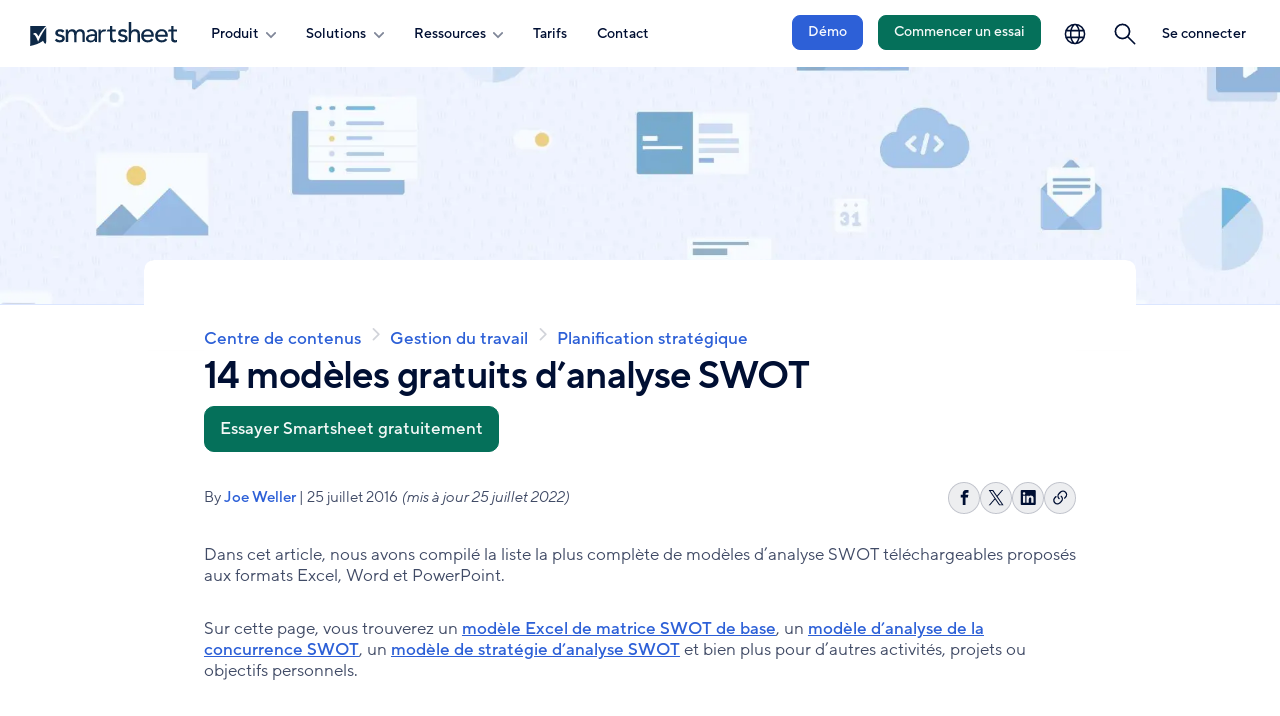

--- FILE ---
content_type: text/html; charset=UTF-8
request_url: https://fr.smartsheet.com/14-free-swot-analysis-templates
body_size: 23912
content:
<!DOCTYPE html>
<html lang="fr" dir="ltr" prefix="og: https://ogp.me/ns#" data-available-languages="WyJlbiIsImRlIiwiZXMiLCJmciIsIml0IiwicHQiLCJqYSJd">
  <head>
    <script type="text/javascript" src="/themes/custom/valinor/js/early.js"></script>
    <script src="/modules/custom/translation_redirect/js/translation-redirect.js" type="text/javascript"></script>

            <script type="text/javascript">
    window.optimizely = window.optimizely || [];
    window.optimizely.push({type: "holdEvents"});
    </script>
    <link rel="prefetch" href="//cdn.optimizely.com/js/752092193.js">
    <link rel="preconnect" href="//logx.optimizely.com">
    <script src="https://cdn.optimizely.com/js/752092193.js"></script>
        
            <script>
      !function(){var e=new URLSearchParams(document.location.search),a=e.has("property")?e.get("property"):"web",o=document.createElement("script");o.type="text/javascript",o.src="https://global.ketchcdn.com/web/v2/config/smartsheet/".concat(a,"/boot.js"),o.defer=o.async=!0,document.getElementsByTagName("head")[0].appendChild(o),window.semaphore=window.semaphore||[]}();
    </script>
    
            <script data-cookieconsent="ignore">(function(w,d,s,l,i){w[l]=w[l]||[];w[l].push({'gtm.start':
          new Date().getTime(),event:'gtm.js'});var f=d.getElementsByTagName(s)[0],
        j=d.createElement(s),dl=l!='dataLayer'?'&l='+l:'';j.async=true;j.src=
        'https://www.googletagmanager.com/gtm.js?id='+i+dl;f.parentNode.insertBefore(j,f);
      })(window,document,'script','dataLayer','GTM-KW34LR');</script>
                    <link rel="preload" href="/themes/custom/valinor/css/fonts/TT Norms/TT_Norms_Pro_Regular.woff2" as="font" type="font/woff2" crossorigin="anonymous">
    <link rel="preload" href="/themes/custom/valinor/css/fonts/TT Norms/TT_Norms_Pro_Medium.woff2" as="font" type="font/woff2" crossorigin="anonymous">
    <link rel="preload" href="/themes/custom/valinor/css/fonts/TT Norms/TT_Norms_Pro_DemiBold.woff2" as="font" type="font/woff2" crossorigin="anonymous">
        <meta charset="utf-8" />
<meta name="description" content="Téléchargez des matrices et modèles gratuits d’analyse SWOT pour évaluer les forces et les faiblesses de votre projet. Disponibles dans Excel, Word et PowerPoint." />
<link rel="canonical" href="https://fr.smartsheet.com/14-free-swot-analysis-templates" />
<meta ga-dim="IC_EN_2016_07" />
<meta property="og:site_name" content="Smartsheet" />
<meta property="og:type" content="article" />
<meta property="og:url" content="https://fr.smartsheet.com/14-free-swot-analysis-templates" />
<meta property="og:title" content="14 modèles gratuits d’analyse SWOT" />
<meta property="og:image" content="https://www.smartsheet.com/sites/default/files/2024-10/smartsheet-og-teaser-image-dusk-on-light.jpg" />
<meta property="og:image:url" content="https://www.smartsheet.com/sites/default/files/2024-10/smartsheet-og-teaser-image-dusk-on-light.jpg" />
<meta property="og:image:secure_url" content="https://www.smartsheet.com/sites/default/files/2024-10/smartsheet-og-teaser-image-dusk-on-light.jpg" />
<meta name="twitter:card" content="summary_large_image" />
<link rel="apple-touch-icon" sizes="180x180" href="/sites/default/files/favicons/apple-touch-icon.png"/>
<link rel="icon" type="image/png" sizes="32x32" href="/sites/default/files/favicons/favicon-32x32.png"/>
<link rel="icon" type="image/png" sizes="16x16" href="/sites/default/files/favicons/favicon-16x16.png"/>
<link rel="manifest" href="/sites/default/files/favicons/site.webmanifest"/>
<link rel="mask-icon" href="/sites/default/files/favicons/safari-pinned-tab.svg" color="#5bbad5"/>
<meta name="msapplication-TileColor" content="#da532c"/>
<meta name="theme-color" content="#ffffff"/>
<meta name="favicon-generator" content="Drupal responsive_favicons + realfavicongenerator.net" />
<meta name="Generator" content="Drupal 10 (https://www.drupal.org)" />
<meta name="MobileOptimized" content="width" />
<meta name="HandheldFriendly" content="true" />
<meta name="viewport" content="width=device-width, initial-scale=1.0" />
<script type="application/ld+json">{
    "@context": "https://schema.org",
    "@graph": [
        {
            "@type": "BlogPosting",
            "headline": "14 modèles gratuits d’analyse SWOT",
            "name": "14 modèles gratuits d’analyse SWOT",
            "description": "Dans cet article, nous avons compilé la liste la plus complète de modèles d’analyse SWOT téléchargeables proposés aux formats Excel, Word et PowerPoint. ",
            "image": {
                "@type": "ImageObject",
                "representativeOfPage": "True",
                "url": "https://www.smartsheet.com/sites/default/files/styles/1300px/public/Diamond_SWOT_Analysis_PPT.jpg?itok=zJQPbVfe"
            },
            "datePublished": "2016-07-25T12:41:37-0700",
            "dateModified": "2022-07-25T00:00:00-0700",
            "author": {
                "@type": "Person",
                "name": "Joe Weller",
                "url": "https://www.smartsheet.com/content-center/author/Joe%20Weller"
            },
            "publisher": {
                "@type": "Organization",
                "name": "Smartsheet",
                "url": "https://www.smartsheet.com",
                "logo": {
                    "@type": "ImageObject",
                    "representativeOfPage": "True",
                    "url": "https://www.smartsheet.com/sites/default/files/styles/thumbnail/public/2019-07/smartsheet-logo-vertical-square.png"
                }
            },
            "mainEntityOfPage": "https://fr.smartsheet.com/14-free-swot-analysis-templates"
        },
        {
            "@type": "Organization",
            "@id": "https://www.smartsheet.com",
            "name": "Smartsheet",
            "sameAs": [
                "https://twitter.com/smartsheet",
                "https://www.facebook.com/smartsheet",
                "https://www.linkedin.com/company/smartsheet-com",
                "https://plus.google.com/+smartsheet",
                "https://www.youtube.com/user/SmartSheet"
            ],
            "url": "https://www.smartsheet.com",
            "contactPoint": {
                "@type": "ContactPoint",
                "telephone": "+1-844-324-2360",
                "contactType": "customer service"
            },
            "logo": {
                "@type": "ImageObject",
                "url": "https://www.smartsheet.com/sites/default/files/styles/thumbnail/public/2019-07/smartsheet-logo-vertical-square.png"
            },
            "address": {
                "@type": "PostalAddress",
                "streetAddress": [
                    "500 108th Ave NE",
                    "#200"
                ],
                "addressLocality": "Bellevue",
                "addressRegion": "WA",
                "postalCode": "98004",
                "addressCountry": "USA"
            }
        }
    ]
}</script>
<link rel="alternate" hreflang="en" href="https://www.smartsheet.com/14-free-swot-analysis-templates" />
<link rel="alternate" hreflang="de" href="https://de.smartsheet.com/14-free-swot-analysis-templates" />
<link rel="alternate" hreflang="es" href="https://es.smartsheet.com/14-free-swot-analysis-templates" />
<link rel="alternate" hreflang="fr" href="https://fr.smartsheet.com/14-free-swot-analysis-templates" />
<link rel="alternate" hreflang="it" href="https://it.smartsheet.com/14-free-swot-analysis-templates" />
<link rel="alternate" hreflang="pt" href="https://pt.smartsheet.com/14-free-swot-analysis-templates" />
<link rel="alternate" hreflang="ja" href="https://jp.smartsheet.com/14-free-swot-analysis-templates" />

    <title>14 modèles gratuits d’analyse SWOT | Smartsheet</title>
    <link rel="stylesheet" media="all" href="/sites/default/files/css/css_yVCaDnRwkpuPm6-CTAJU-hT-7Dt3sZh-3wXAdxwtqcI.css?delta=0&amp;language=en&amp;theme=valinor&amp;include=[base64]" />
<link rel="stylesheet" media="all" href="/sites/default/files/css/css_A5_4YGwlFNdXKPTmutFghFoMHOM8W1MErXalZpBW1So.css?delta=1&amp;language=en&amp;theme=valinor&amp;include=[base64]" />
<link rel="stylesheet" media="all" href="/sites/default/files/css/css_09-87BF790mnJAbHDShWWkF29BVJZuMpULYxzSuo8zs.css?delta=2&amp;language=en&amp;theme=valinor&amp;include=[base64]" />

    <script src="/sites/default/files/js/js_p0bOHtxv1rrOUMG2SAHe3saHnykXhb0M-FINFAB1pvs.js?scope=header&amp;delta=0&amp;language=en&amp;theme=valinor&amp;include=[base64]"></script>

          </head>
  <body data-currency="USD" data-price-term="annual" class="scheme-default">


        <noscript><iframe src="https://www.googletagmanager.com/ns.html?id=GTM-KW34LR" height="0" width="0" style="display:none;visibility:hidden"></iframe></noscript>
            <a href="#main-content" class="visually-hidden focusable button secondary js-skip-button">
      Aller au contenu principal
    </a>
    
      <div class="dialog-off-canvas-main-canvas" data-off-canvas-main-canvas>
    
<!-- @#last_updated=1762452291#@ -->



<div class="layout-container">
      <header class="page-header light " data-original-color="light">
    
  
  
 



<nav role="navigation"  id="block-navigation-global-2023" class="global-nav">
      

  
  <ul class="menu menu-level-0">
  
    
        <li data-menu="nav" class="menu-item region--default type--standard">
                                                                <a href="/" title="Smartsheet" data-drupal-link-system-path="&lt;front&gt;">                <span class="menu-title visually-hidden">Smartsheet</span>
                
    
                



<figure class="media-foreground menu-link-content">
		
  
    <img src="/sites/default/files/smartsheet-logo-blue-new.svg" />




	</figure>


      


        </a>
                      
                </li>
  
    
        <li data-menu="nav" class="menu-item menu--parent region--primary-menu type--standard">
          <button class="nav-toggle hamburger" aria-expanded="false" aria-haspopup="true" title="Open navigation" aria-controls="primary-menu--primary-menu-section-internal-section-title" type="button">
        <span class="visually-hidden message-open">Open navigation</span>
        <span class="display-none message-close">Close navigation</span>
        <span class="hamburger-box">
          <span class="hamburger-inner"></span>
        </span>
      </button>
      <div id="primary-menu--primary-menu-section-internal-section-title" class="menu-primary-drawer">
                                
    
                

  
  <ul class="menu menu-level-1">
  
    
        <li data-menu="nav" class="menu-item menu--parent region--mega-overlay type--accordion">
                      <button id="menu-toggle--produit--efa53c" aria-controls="menu-accordion--produit--efa53c" aria-expanded="false" aria-haspopup="true" class="menu-toggle">
        <span class="menu-title toggle">Produit
          <svg>
            <use xlink:href="/themes/custom/valinor/images/svgsprites/socials_sprite.svg#arrow"/>
          </svg
        </span>
      </button>
      <div id="menu-accordion--produit--efa53c" class="menu-accordion">
        
    
                

  
  <ul class="menu menu-level-2">
  
    
        <li data-menu="nav" class="menu-item menu--parent region--default type--standard">
                                
    
                

  
  <ul class="menu menu-level-3">
  
    
        <li data-menu="nav" class="menu-item region--default type--featured">
                                                                <a href="/platform" data-drupal-link-system-path="node/105630">                <span class="menu-title ">Vue d&#039;ensemble du produit</span>
                
    
                



<figure class="media-foreground menu-link-content">
		
  
    <img src="/sites/default/files/2025-09/icon-blue-500-smartsheet-platform-48px.svg" alt="" />




	</figure>


  <span class="menu-description">Gérez des projets, automatisez les flux de travail et élaborez des solutions évolutives grâce à la plateforme Smartsheet.</span>

  <span class="menu-cta-text">En savoir plus</span> 

      


        </a>
                      
                </li>
    </ul>



      


            
                </li>
  
    
        <li data-menu="nav" class="menu-item menu--parent region--default type--standard">
                                                        <span class="menu-title section ">Fonctionnalités</span>
        
                        
    
                

  
  <ul class="menu menu-level-3">
  
    
        <li data-menu="nav" class="menu-item region--default type--standard">
                                                                <a href="/platform/features/ai" data-drupal-link-system-path="node/106566">                <span class="menu-title ">IA</span>
                
    
                



<figure class="media-foreground menu-link-content">
		
  
    <img src="/sites/default/files/2025-08/icon-blue-500-ai-nav-only.svg" alt="" />




	</figure>


      


        </a>
                      
                </li>
  
    
        <li data-menu="nav" class="menu-item region--default type--standard">
                                                                <a href="/platform/features#automation" data-drupal-link-system-path="node/106583">                <span class="menu-title ">Automatisation</span>
                
    
                



<figure class="media-foreground menu-link-content">
		
  
    <img src="/sites/default/files/2025-09/icon-blue-500-automation-nav-only.svg" alt="" />




	</figure>


      


        </a>
                      
                </li>
  
    
        <li data-menu="nav" class="menu-item region--default type--standard">
                                                                <a href="/platform/features#team-collaboration" data-drupal-link-system-path="node/106583">                <span class="menu-title ">Collaboration en équipe</span>
                
    
                



<figure class="media-foreground menu-link-content">
		
  
    <img src="/sites/default/files/2025-09/icon-blue-500-collaboration-nav-only.svg" alt="" />




	</figure>


      


        </a>
                      
                </li>
  
    
        <li data-menu="nav" class="menu-item region--default type--standard">
                                                                <a href="/platform/features#dashboards" data-drupal-link-system-path="node/106583">                <span class="menu-title ">Tableaux de bord et rapports</span>
                
    
                



<figure class="media-foreground menu-link-content">
		
  
    <img src="/sites/default/files/2025-09/icon-blue-500-dashboards-nav-only.svg" alt="" />




	</figure>


      


        </a>
                      
                </li>
  
    
        <li data-menu="nav" class="menu-item region--default type--standard">
                                                                <a href="/platform/features#security-and-enterprise" data-drupal-link-system-path="node/106583">                <span class="menu-title ">Administration de compte</span>
                
    
                



<figure class="media-foreground menu-link-content">
		
  
    <img src="/sites/default/files/2025-09/icon-blue-500-admin-controls-nav-only.svg" alt="" />




	</figure>


      


        </a>
                      
                </li>
  
    
        <li data-menu="nav" class="menu-item region--default type--standard">
                                                                <a href="/integrations" data-drupal-link-system-path="node/105639">                <span class="menu-title ">Intégrations</span>
                
    
                



<figure class="media-foreground menu-link-content">
		
  
    <img src="/sites/default/files/2025-09/icon-blue-500-integrations-nav-only.svg" alt="" />




	</figure>


      


        </a>
                      
                </li>
  
    
        <li data-menu="nav" class="menu-item region--default type--standard">
                                                                <a href="/solutions/digital-asset-management" data-drupal-link-system-path="node/98714">                <span class="menu-title ">Gestion des ressources numériques</span>
                
    
                



<figure class="media-foreground menu-link-content">
		
  
    <img src="/sites/default/files/2025-09/icon-blue-500-brandfolder-nav-only.svg" alt="" />




	</figure>


      


        </a>
                      
                </li>
  
    
        <li data-menu="nav" class="menu-item region--default type--standard">
                                                                <a href="/platform/resource-management" data-drupal-link-system-path="node/87081">                <span class="menu-title ">Gestion des ressources</span>
                
    
                



<figure class="media-foreground menu-link-content">
		
  
    <img src="/sites/default/files/2025-09/icon-blue-500-resource-management-nav-only.svg" alt="" />




	</figure>


      


        </a>
                      
                </li>
  
    
        <li data-menu="nav" class="menu-item region--default type--standard">
                                                                <a href="/marketplace/premium-apps/control-center" data-drupal-link-system-path="node/96736">                <span class="menu-title ">Gestion de portefeuilles</span>
                
    
                



<figure class="media-foreground menu-link-content">
		
  
    <img src="/sites/default/files/2025-09/icon-blue-500-control-center-nav-only.svg" alt="" />




	</figure>


      


        </a>
                      
                </li>
  
    
        <li data-menu="nav" class="menu-item region--default type--standard">
                                                                <a href="/marketplace/premium-apps/dynamic-view" data-drupal-link-system-path="node/92090">                <span class="menu-title ">Gestion sécurisée des demandes</span>
                
    
                



<figure class="media-foreground menu-link-content">
		
  
    <img src="/sites/default/files/2025-09/icon-blue-500-dynamic-view-nav-only.svg" alt="" />




	</figure>


      


        </a>
                      
                </li>
  
    
        <li data-menu="nav" class="menu-item region--default type--standard">
                                                                <a href="/platform/bridge" data-drupal-link-system-path="node/90114">                <span class="menu-title ">Flux de travail intelligents</span>
                
    
                



<figure class="media-foreground menu-link-content">
		
  
    <img src="/sites/default/files/2025-09/icon-blue-500-bridge-nav-only.svg" alt="" />




	</figure>


      


        </a>
                      
                </li>
  
    
        <li data-menu="nav" class="menu-item region--default type--standard">
                                                                <a href="/platform/workapps" data-drupal-link-system-path="node/91541">                <span class="menu-title ">Applications de travail sans code</span>
                
    
                



<figure class="media-foreground menu-link-content">
		
  
    <img src="/sites/default/files/2025-09/icon-blue-500-workapps-nav-only.svg" alt="" />




	</figure>


      


        </a>
                      
                </li>
  
    
        <li data-menu="nav" class="menu-item region--default type--button alternate">
                                        <a href="/platform/features" class="button alternate" data-drupal-link-system-path="node/106583">Voir toutes les fonctionnalités</a>
        
    
                
      


                      
                </li>
    </ul>



      


            
                </li>
  
    
        <li data-menu="nav" class="menu-item menu--parent region--merchandising type--standard">
                                
    
                

  
  <ul class="menu menu-level-3">
  
    
        <li data-menu="nav" class="menu-item region--default type--standard">
                                                                <a href="/smartsheet-forward">                <span class="menu-title ">Découvrez les dernières mises à jour et améliorations de nos produits</span>
                
    
                



<figure class="media-foreground menu-link-content">
		
  
      <picture>
                  <source srcset="/sites/default/files/styles/900px/public/2023-12/merchandising-quarterly-disclosures-small_0.webp?itok=BDeYeVaF 384w" type="image/webp" sizes="(min-width: 39.5em) 75vw, 50vw" width="384" height="216"/>
              <source srcset="/sites/default/files/styles/900px/public/2023-12/merchandising-quarterly-disclosures-small_0.png?itok=BDeYeVaF 384w" type="image/png" sizes="(min-width: 39.5em) 75vw, 50vw" width="384" height="216"/>
                  <img loading="lazy" width="384" height="216" srcset="/sites/default/files/styles/900px/public/2023-12/merchandising-quarterly-disclosures-small_0.png?itok=BDeYeVaF 384w" sizes="(min-width: 39.5em) 75vw, 50vw" src="/sites/default/files/2023-12/merchandising-quarterly-disclosures-small_0.png" alt="Quarterly Disclosure Global Nav Graphic" />

  </picture>




	</figure>


      


        </a>
                      
                </li>
  
    
        <li data-menu="nav" class="menu-item region--default type--standard">
                                                                <a href="/advanced-work-management" data-drupal-link-system-path="node/104806">                <span class="menu-title ">Gestion avancée du travail</span>
                
    
                
  <span class="menu-description">Faites évoluer, connectez et renforcez votre entreprise pour l’avenir.</span>

  <span class="menu-cta-text">Explorer notre offre</span> 

      


        </a>
                      
                </li>
  
    
        <li data-menu="nav" class="menu-item region--default type--standard">
                                                                <a href="/services/professional-services" data-drupal-link-system-path="node/106572">                <span class="menu-title ">Professional services</span>
                
    
                
  <span class="menu-description">Informations concernant les conseils, la formation et l’assistance à la mise en œuvre de Smartsheet.</span>

  <span class="menu-cta-text">Services disponibles</span> 

      


        </a>
                      
                </li>
  
    
        <li data-menu="nav" class="menu-item region--default type--standard">
                                                                <a href="/trust/security" data-drupal-link-system-path="node/98079">                <span class="menu-title ">Confiance et sécurité</span>
                
    
                
  <span class="menu-description">Un récapitulatif complet des caractéristiques de sécurité et de fiabilité de la plateforme Smartsheet.</span>

  <span class="menu-cta-text">Trust Center</span> 

      


        </a>
                      
                </li>
    </ul>



      


            
                </li>
  
    
        <li data-menu="nav" class="menu-item menu--parent region--footer type--standard menu--no-mobile">
                                
    
                

  
  <ul class="menu menu-level-3">
  
    
        <li data-menu="nav" class="menu-item region--default type--button alternate">
                                        <a href="/contact/watch-demo?fts=nav-demo-product" class="button alternate" data-drupal-link-query="{&quot;fts&quot;:&quot;nav-demo-product&quot;}" data-drupal-link-system-path="node/65921">Visionner une démo</a>
        
    
                
      


                      
                </li>
  
    
        <li class="hide-if-customer menu-item region--default type--button primary" data-menu="nav">
                                        <a href="/try-it?lpv=topnav-product" class="button primary" data-drupal-link-query="{&quot;lpv&quot;:&quot;topnav-product&quot;}" data-drupal-link-system-path="node/106501">Commencer un essai</a>
        
    
                
      


                      
                </li>
    </ul>



      


            
                </li>
    </ul>



      


      </div>
            
                </li>
  
    
        <li data-menu="nav" class="menu-item menu--parent region--mega-overlay type--accordion">
                      <button id="menu-toggle--solutions--1bc977" aria-controls="menu-accordion--solutions--1bc977" aria-expanded="false" aria-haspopup="true" class="menu-toggle">
        <span class="menu-title toggle">Solutions
          <svg>
            <use xlink:href="/themes/custom/valinor/images/svgsprites/socials_sprite.svg#arrow"/>
          </svg
        </span>
      </button>
      <div id="menu-accordion--solutions--1bc977" class="menu-accordion">
        
    
                

  
  <ul class="menu menu-level-2">
  
    
        <li data-menu="nav" class="menu-item menu--parent region--default type--featured">
                                                        <span class="menu-title section ">Fonctionnalités </span>
        
                        
    
                

  
  <ul class="menu menu-level-3">
  
    
        <li data-menu="nav" class="menu-item region--default type--featured">
                                                                <a href="/solutions/project-portfolio-management" data-drupal-link-system-path="node/109176">                <span class="menu-title ">Gestion des portefeuilles et des projets</span>
                
    
                



<figure class="media-foreground menu-link-content">
		
  
      <picture>
                  <source srcset="/sites/default/files/styles/500px/public/2023-08/solution-category-project-portfolio-management.webp?itok=JAc-ozpf 500w, /sites/default/files/styles/900px/public/2023-08/solution-category-project-portfolio-management.webp?itok=zIQVdmuS 600w" type="image/webp" sizes="(min-width: 39.5em) 75vw, 50vw" width="600" height="337"/>
              <source srcset="/sites/default/files/styles/500px/public/2023-08/solution-category-project-portfolio-management.png?itok=JAc-ozpf 500w, /sites/default/files/styles/900px/public/2023-08/solution-category-project-portfolio-management.png?itok=zIQVdmuS 600w" type="image/png" sizes="(min-width: 39.5em) 75vw, 50vw" width="600" height="337"/>
                  <img loading="lazy" width="600" height="337" srcset="/sites/default/files/styles/500px/public/2023-08/solution-category-project-portfolio-management.png?itok=JAc-ozpf 500w, /sites/default/files/styles/900px/public/2023-08/solution-category-project-portfolio-management.png?itok=zIQVdmuS 600w" sizes="(min-width: 39.5em) 75vw, 50vw" src="/sites/default/files/2023-08/solution-category-project-portfolio-management.png" alt="Modern Project and Portfolio Management" />

  </picture>




	</figure>


  <span class="menu-cta-text">Explorer</span> 

      


        </a>
                      
                </li>
  
    
        <li data-menu="nav" class="menu-item region--default type--featured">
                                                                <a href="/solutions/operations-management" data-drupal-link-system-path="node/106718">                <span class="menu-title ">Gestion des opérations</span>
                
    
                



<figure class="media-foreground menu-link-content">
		
  
      <picture>
                  <source srcset="/sites/default/files/styles/500px/public/2023-08/solution-category-strategic-transformation.webp?itok=Yrx_kIu0 500w, /sites/default/files/styles/900px/public/2023-08/solution-category-strategic-transformation.webp?itok=TSx600y- 600w" type="image/webp" sizes="(min-width: 39.5em) 75vw, 50vw" width="600" height="337"/>
              <source srcset="/sites/default/files/styles/500px/public/2023-08/solution-category-strategic-transformation.png?itok=Yrx_kIu0 500w, /sites/default/files/styles/900px/public/2023-08/solution-category-strategic-transformation.png?itok=TSx600y- 600w" type="image/png" sizes="(min-width: 39.5em) 75vw, 50vw" width="600" height="337"/>
                  <img loading="lazy" width="600" height="337" srcset="/sites/default/files/styles/500px/public/2023-08/solution-category-strategic-transformation.png?itok=Yrx_kIu0 500w, /sites/default/files/styles/900px/public/2023-08/solution-category-strategic-transformation.png?itok=TSx600y- 600w" sizes="(min-width: 39.5em) 75vw, 50vw" src="/sites/default/files/2023-08/solution-category-strategic-transformation.png" alt="Strategic Transformation" />

  </picture>




	</figure>


  <span class="menu-cta-text">Explorer</span> 

      


        </a>
                      
                </li>
  
    
        <li data-menu="nav" class="menu-item region--default type--featured">
                                                                <a href="/solutions/digital-it-portfolio-management" data-drupal-link-system-path="node/108719">                <span class="menu-title ">Gestion des portefeuilles numériques et informatiques</span>
                
    
                



<figure class="media-foreground menu-link-content">
		
  
      <picture>
                  <source srcset="/sites/default/files/styles/500px/public/2025-11/solutions-cat-digiit.webp?itok=rhig0fyM 500w, /sites/default/files/styles/900px/public/2025-11/solutions-cat-digiit.webp?itok=4N91RdoY 900w, /sites/default/files/styles/1300px/public/2025-11/solutions-cat-digiit.webp?itok=lAKX0xPY 1300w" type="image/webp" sizes="(min-width: 39.5em) 75vw, 50vw" width="1300" height="731"/>
              <source srcset="/sites/default/files/styles/500px/public/2025-11/solutions-cat-digiit.png?itok=rhig0fyM 500w, /sites/default/files/styles/900px/public/2025-11/solutions-cat-digiit.png?itok=4N91RdoY 900w, /sites/default/files/styles/1300px/public/2025-11/solutions-cat-digiit.png?itok=lAKX0xPY 1300w" type="image/png" sizes="(min-width: 39.5em) 75vw, 50vw" width="1300" height="731"/>
                  <img loading="lazy" width="1300" height="731" srcset="/sites/default/files/styles/500px/public/2025-11/solutions-cat-digiit.png?itok=rhig0fyM 500w, /sites/default/files/styles/900px/public/2025-11/solutions-cat-digiit.png?itok=4N91RdoY 900w, /sites/default/files/styles/1300px/public/2025-11/solutions-cat-digiit.png?itok=lAKX0xPY 1300w" sizes="(min-width: 39.5em) 75vw, 50vw" src="/sites/default/files/2025-11/solutions-cat-digiit.png" alt="" />

  </picture>




	</figure>


  <span class="menu-cta-text">Explorer</span> 

      


        </a>
                      
                </li>
  
    
        <li data-menu="nav" class="menu-item region--default type--featured">
                                                                <a href="/solutions/client-partner-delivery" data-drupal-link-system-path="node/109110">                <span class="menu-title ">Prestations aux clients et aux partenaires </span>
                
    
                



<figure class="media-foreground menu-link-content">
		
  
      <picture>
                  <source srcset="/sites/default/files/styles/500px/public/2025-12/solutions-cat-client-delivery-flyout.webp?itok=wGFYbzUK 500w, /sites/default/files/styles/900px/public/2025-12/solutions-cat-client-delivery-flyout.webp?itok=d2V3rao6 900w, /sites/default/files/styles/1300px/public/2025-12/solutions-cat-client-delivery-flyout.webp?itok=C_4SRC2G 1300w" type="image/webp" sizes="(min-width: 39.5em) 75vw, 50vw" width="1300" height="731"/>
              <source srcset="/sites/default/files/styles/500px/public/2025-12/solutions-cat-client-delivery-flyout.png?itok=wGFYbzUK 500w, /sites/default/files/styles/900px/public/2025-12/solutions-cat-client-delivery-flyout.png?itok=d2V3rao6 900w, /sites/default/files/styles/1300px/public/2025-12/solutions-cat-client-delivery-flyout.png?itok=C_4SRC2G 1300w" type="image/png" sizes="(min-width: 39.5em) 75vw, 50vw" width="1300" height="731"/>
                  <img loading="lazy" width="1300" height="731" srcset="/sites/default/files/styles/500px/public/2025-12/solutions-cat-client-delivery-flyout.png?itok=wGFYbzUK 500w, /sites/default/files/styles/900px/public/2025-12/solutions-cat-client-delivery-flyout.png?itok=d2V3rao6 900w, /sites/default/files/styles/1300px/public/2025-12/solutions-cat-client-delivery-flyout.png?itok=C_4SRC2G 1300w" sizes="(min-width: 39.5em) 75vw, 50vw" src="/sites/default/files/2025-12/solutions-cat-client-delivery-flyout.png" alt="" />

  </picture>




	</figure>


  <span class="menu-cta-text">Explorer</span> 

      


        </a>
                      
                </li>
    </ul>



      


            
                </li>
  
    
        <li data-menu="nav" class="menu-item menu--parent region--default type--standard">
                                                        <span class="menu-title section ">Par cas d’utilisation</span>
        
                        
    
                

  
  <ul class="menu menu-level-3">
  
    
        <li data-menu="nav" class="menu-item region--default type--standard">
                                                                <a href="/solutions/project-management" data-drupal-link-system-path="node/97074">                <span class="menu-title ">Gestion de projets</span>
                
    
                



<figure class="media-foreground menu-link-content">
		
  
    <img src="/sites/default/files/2025-09/icon-blue-500-project-management-nav-only.svg" alt="" />




	</figure>


      


        </a>
                      
                </li>
  
    
        <li data-menu="nav" class="menu-item region--default type--standard">
                                                                <a href="/solutions/project-portfolio-management/it-portfolio-management" data-drupal-link-system-path="node/101312">                <span class="menu-title ">Gestion des portefeuilles informatiques</span>
                
    
                



<figure class="media-foreground menu-link-content">
		
  
    <img src="/sites/default/files/2025-09/icon-blue-500-portfolio-management-nav-only_0.svg" alt="" />




	</figure>


      


        </a>
                      
                </li>
  
    
        <li data-menu="nav" class="menu-item region--default type--standard">
                                                                <a href="/solutions/project-portfolio-management/business-pmo" data-drupal-link-system-path="node/101170">                <span class="menu-title ">PMO d’affaire</span>
                
    
                



<figure class="media-foreground menu-link-content">
		
  
    <img src="/sites/default/files/2025-09/icon-blue-500-franchise-nav-only.svg" alt="" />




	</figure>


      


        </a>
                      
                </li>
  
    
        <li data-menu="nav" class="menu-item region--default type--standard">
                                                                <a href="/solutions/project-portfolio-management/epmo" data-drupal-link-system-path="node/103774">                <span class="menu-title ">PMO d’entreprise</span>
                
    
                



<figure class="media-foreground menu-link-content">
		
  
    <img src="/sites/default/files/2025-09/icon-blue-500-b2b-nav-only.svg" alt="" />




	</figure>


      


        </a>
                      
                </li>
  
    
        <li data-menu="nav" class="menu-item region--default type--standard">
                                                                <a href="/solutions/marketing/marketing-management" data-drupal-link-system-path="node/103817">                <span class="menu-title ">Gestion marketing</span>
                
    
                



<figure class="media-foreground menu-link-content">
		
  
    <img src="/sites/default/files/2025-09/icon-blue-500-process-management-nav-only.svg" alt="" />




	</figure>


      


        </a>
                      
                </li>
  
    
        <li data-menu="nav" class="menu-item region--default type--standard">
                                                                <a href="/solutions/marketing/creative-operations" data-drupal-link-system-path="node/101025">                <span class="menu-title ">Opérations de création</span>
                
    
                



<figure class="media-foreground menu-link-content">
		
  
    <img src="/sites/default/files/2025-09/icon-blue-500-creative-operations-nav-only.svg" alt="" />




	</figure>


      


        </a>
                      
                </li>
  
    
        <li data-menu="nav" class="menu-item region--default type--standard">
                                                                <a href="/solutions/project-portfolio-management/services-delivery" data-drupal-link-system-path="node/101311">                <span class="menu-title ">Prestation de services </span>
                
    
                



<figure class="media-foreground menu-link-content">
		
  
    <img src="/sites/default/files/2025-09/icon-blue-500-services-delivery-nav-only.svg" alt="" />




	</figure>


      


        </a>
                      
                </li>
    </ul>



      


            
                </li>
  
    
        <li data-menu="nav" class="menu-item menu--parent region--default type--standard">
                                                        <span class="menu-title section ">Par industrie </span>
        
                        
    
                

  
  <ul class="menu menu-level-3">
  
    
        <li data-menu="nav" class="menu-item region--default type--standard">
                                                                <a href="/solutions/federal-government">                <span class="menu-title ">Secteur public</span>
                
    
                



<figure class="media-foreground menu-link-content">
		
  
    <img src="/sites/default/files/2025-09/icon-blue-500-government-nav-only.svg" alt="" />




	</figure>


      


        </a>
                      
                </li>
  
    
        <li data-menu="nav" class="menu-item region--default type--standard">
                                                                <a href="/solutions/construction" data-drupal-link-system-path="node/99612">                <span class="menu-title ">BTP</span>
                
    
                



<figure class="media-foreground menu-link-content">
		
  
    <img src="/sites/default/files/2025-09/icon-blue-500-construction-nav-only.svg" alt="" />




	</figure>


      


        </a>
                      
                </li>
  
    
        <li data-menu="nav" class="menu-item region--default type--standard">
                                                                <a href="/solutions/finance" data-drupal-link-system-path="node/91646">                <span class="menu-title ">Services financiers</span>
                
    
                



<figure class="media-foreground menu-link-content">
		
  
    <img src="/sites/default/files/2025-09/icon-blue-500-finance-nav-only.svg" alt="" />




	</figure>


      


        </a>
                      
                </li>
  
    
        <li data-menu="nav" class="menu-item region--default type--standard">
                                                                <a href="/solutions/education" data-drupal-link-system-path="node/106648">                <span class="menu-title ">Éducation supérieure</span>
                
    
                



<figure class="media-foreground menu-link-content">
		
  
    <img src="/sites/default/files/2025-09/icon-blue-500-education-nav-only.svg" alt="" />




	</figure>


      


        </a>
                      
                </li>
  
    
        <li data-menu="nav" class="menu-item region--default type--standard">
                                                                <a href="/solutions/nonprofit" data-drupal-link-system-path="node/94256">                <span class="menu-title ">Organisation à but non lucratif</span>
                
    
                



<figure class="media-foreground menu-link-content">
		
  
    <img src="/sites/default/files/2025-09/icon-blue-500-nonprofit-nav-only.svg" alt="" />




	</figure>


      


        </a>
                      
                </li>
  
    
        <li data-menu="nav" class="menu-item region--default type--divider">
                      <hr>
            
                </li>
  
    
        <li data-menu="nav" class="menu-item region--default type--standard">
                                                                <a href="/solutions/enterprise" data-drupal-link-system-path="node/105397">                <span class="menu-title ">Entreprise</span>
                
    
                



<figure class="media-foreground menu-link-content">
		
  
    <img src="/sites/default/files/2025-09/icon-blue-500-enterprise-nav-only_0.svg" alt="" />




	</figure>


      


        </a>
                      
                </li>
  
    
        <li data-menu="nav" class="menu-item region--default type--standard">
                                                                <a href="/solutions/small-to-medium-business" data-drupal-link-system-path="node/101528">                <span class="menu-title ">PME</span>
                
    
                



<figure class="media-foreground menu-link-content">
		
  
    <img src="/sites/default/files/2025-09/icon-blue-500-retail-nav-only.svg" alt="" />




	</figure>


      


        </a>
                      
                </li>
    </ul>



      


            
                </li>
  
    
        <li data-menu="nav" class="menu-item region--default type--button alternate">
                                        <a href="/solutions" class="button alternate" data-drupal-link-system-path="node/91699">Afficher toutes les solutions</a>
        
    
                
      


                      
                </li>
  
    
        <li data-menu="nav" class="menu-item menu--parent region--merchandising type--standard">
                                
    
                

  
  <ul class="menu menu-level-3">
  
    
        <li data-menu="nav" class="menu-item region--default type--standard">
                                                                <a href="/template-gallery" data-drupal-link-system-path="node/103959">                <span class="menu-title ">Galerie de modèles</span>
                
    
                
  <span class="menu-description">Rationalisez votre travail grâce à un modèle convenant parfaitement à votre équipe.</span>

  <span class="menu-cta-text">Voir tous les modèles</span> 

      


        </a>
                      
                </li>
  
    
        <li data-menu="nav" class="menu-item region--default type--standard">
                                                                <a href="/customers" data-drupal-link-system-path="node/96599">                <span class="menu-title ">Témoignages de clients</span>
                
    
                
  <span class="menu-description">Dans les coulisses des organisations du monde entier qui utilisent Smartsheet pour réaliser des choses incroyables.</span>

  <span class="menu-cta-text">Voir tous les témoignages</span> 

      


        </a>
                      
                </li>
  
    
        <li data-menu="nav" class="menu-item region--default type--standard">
                                                                <a href="/ai" data-drupal-link-system-path="node/106825">                <span class="menu-title ">Découvrez l’avenir de la productivité avec l’IA Smartsheet</span>
                
    
                



<figure class="media-foreground menu-link-content">
		
  
      <picture>
                  <source srcset="/sites/default/files/styles/900px/public/2023-08/merchandising-ai.webp?itok=OprDSOVq 384w" type="image/webp" sizes="(min-width: 39.5em) 75vw, 50vw" width="384" height="216"/>
              <source srcset="/sites/default/files/styles/900px/public/2023-08/merchandising-ai.png?itok=OprDSOVq 384w" type="image/png" sizes="(min-width: 39.5em) 75vw, 50vw" width="384" height="216"/>
                  <img loading="lazy" width="384" height="216" srcset="/sites/default/files/styles/900px/public/2023-08/merchandising-ai.png?itok=OprDSOVq 384w" sizes="(min-width: 39.5em) 75vw, 50vw" src="/sites/default/files/2023-08/merchandising-ai.png" alt="Smartsheet AI" />

  </picture>




	</figure>


      


        </a>
                      
                </li>
  
    
        <li data-menu="nav" class="menu-item region--default type--standard">
                                                                <a href="/gartner-magic-quadrant-cwm" data-drupal-link-system-path="node/108596">                <span class="menu-title ">3 fois leader du Gartner® Magic Quadrant™ 2025 pour la gestion du travail collaboratif</span>
                
    
                



<figure class="media-foreground menu-link-content">
		
  
      <picture>
                  <source srcset="/sites/default/files/styles/900px/public/2025-11/25_smar_gartner_report_merch_tile-384x216.webp?itok=4BxK-wJj 384w" type="image/webp" sizes="(min-width: 39.5em) 75vw, 50vw" width="384" height="216"/>
              <source srcset="/sites/default/files/styles/900px/public/2025-11/25_smar_gartner_report_merch_tile-384x216.png?itok=4BxK-wJj 384w" type="image/png" sizes="(min-width: 39.5em) 75vw, 50vw" width="384" height="216"/>
                  <img loading="lazy" width="384" height="216" srcset="/sites/default/files/styles/900px/public/2025-11/25_smar_gartner_report_merch_tile-384x216.png?itok=4BxK-wJj 384w" sizes="(min-width: 39.5em) 75vw, 50vw" src="/sites/default/files/2025-11/25_smar_gartner_report_merch_tile-384x216.png" alt="" />

  </picture>




	</figure>


      


        </a>
                      
                </li>
    </ul>



      


            
                </li>
  
    
        <li data-menu="nav" class="menu-item menu--parent region--footer type--standard menu--no-mobile">
                                
    
                

  
  <ul class="menu menu-level-3">
  
    
        <li data-menu="nav" class="menu-item region--default type--button alternate">
                                        <a href="/contact/watch-demo?fts=nav-demo-solutions" class="button alternate" data-drupal-link-query="{&quot;fts&quot;:&quot;nav-demo-solutions&quot;}" data-drupal-link-system-path="node/65921">Visionner une démo</a>
        
    
                
      


                      
                </li>
  
    
        <li class="hide-if-customer menu-item region--default type--button primary" data-menu="nav">
                                        <a href="/try-it?lpv=topnav-solutions" class="button primary" data-drupal-link-query="{&quot;lpv&quot;:&quot;topnav-solutions&quot;}" data-drupal-link-system-path="node/106501">Commencer un essai</a>
        
    
                
      


                      
                </li>
    </ul>



      


            
                </li>
    </ul>



      


      </div>
            
                </li>
  
    
        <li data-menu="nav" class="menu-item menu--parent region--mega-overlay type--accordion">
                      <button id="menu-toggle--ressources--f29751" aria-controls="menu-accordion--ressources--f29751" aria-expanded="false" aria-haspopup="true" class="menu-toggle">
        <span class="menu-title toggle">Ressources
          <svg>
            <use xlink:href="/themes/custom/valinor/images/svgsprites/socials_sprite.svg#arrow"/>
          </svg
        </span>
      </button>
      <div id="menu-accordion--ressources--f29751" class="menu-accordion">
        
    
                

  
  <ul class="menu menu-level-2">
  
    
        <li data-menu="nav" class="menu-item menu--parent region--default type--standard">
                                
    
                

  
  <ul class="menu menu-level-3">
  
    
        <li data-menu="nav" class="menu-item region--default type--featured">
                                                                <a href="/content-center" data-drupal-link-system-path="node/99405">                <span class="menu-title ">Centre de contenus</span>
                
    
                
  <span class="menu-description">Articles et guides sur la gestion de projets, la collaboration, l’automatisation et d’autres sujets destinés à vous aider à exploiter au mieux la plateforme Smartsheet.</span>

  <span class="menu-cta-text">Explorer le Centre de contenus</span> 

      


        </a>
                      
                </li>
  
    
        <li data-menu="nav" class="menu-item region--default type--divider">
                      <hr>
            
                </li>
  
    
        <li data-menu="nav" class="menu-item region--default type--standard">
                                                                <a href="/content-center/managing-work" data-drupal-link-system-path="taxonomy/term/9499">                <span class="menu-title ">Gestion du travail</span>
                
    
                
      


        </a>
                      
                </li>
  
    
        <li data-menu="nav" class="menu-item region--default type--standard">
                                                                <a href="/content-center/product-insights" data-drupal-link-system-path="taxonomy/term/9500">                <span class="menu-title ">Informations et actualités sur les produits</span>
                
    
                
      


        </a>
                      
                </li>
  
    
        <li data-menu="nav" class="menu-item region--default type--standard">
                                                                <a href="/content-center/inside-smartsheet" data-drupal-link-system-path="taxonomy/term/9501">                <span class="menu-title ">Smartsheet de l’intérieur</span>
                
    
                
      


        </a>
                      
                </li>
    </ul>



      


            
                </li>
  
    
        <li data-menu="nav" class="menu-item menu--parent region--default type--standard">
                                
    
                

  
  <ul class="menu menu-level-3">
  
    
        <li data-menu="nav" class="menu-item region--default type--featured">
                                                                <a href="/help-center" data-drupal-link-system-path="help-center">                <span class="menu-title ">Aide et apprentissage</span>
                
    
                
  <span class="menu-description">Une base de connaissances complète, comprenant des articles, des tutoriels, des vidéos et d’autres ressources portant sur tout un éventail de sujets relatifs à l’utilisation de Smartsheet.</span>

  <span class="menu-cta-text">Premiers pas</span> 

      


        </a>
                      
                </li>
  
    
        <li data-menu="nav" class="menu-item region--default type--divider">
                      <hr>
            
                </li>
  
    
        <li data-menu="nav" class="menu-item region--default type--standard">
                                                                <a href="/smartsheet-university" data-drupal-link-system-path="node/102191">                <span class="menu-title ">Smartsheet University</span>
                
    
                
      


        </a>
                      
                </li>
  
    
        <li data-menu="nav" class="menu-item region--default type--standard">
                                                                <a href="/help-center?url=help" data-drupal-link-query="{&quot;url&quot;:&quot;help&quot;}" data-drupal-link-system-path="help-center">                <span class="menu-title ">Base de connaissances</span>
                
    
                
      


        </a>
                      
                </li>
  
    
        <li data-menu="nav" class="menu-item region--default type--standard">
                                                                <a href="/help-center?url=training_resources" data-drupal-link-query="{&quot;url&quot;:&quot;training_resources&quot;}" data-drupal-link-system-path="help-center">                <span class="menu-title ">Options de formation</span>
                
    
                
      


        </a>
                      
                </li>
  
    
        <li data-menu="nav" class="menu-item region--default type--standard">
                                                                <a href="/services/support" data-drupal-link-system-path="node/103572">                <span class="menu-title ">Assistance</span>
                
    
                
      


        </a>
                      
                </li>
  
    
        <li data-menu="nav" class="menu-item region--default type--standard">
                                                                <a href="/services/professional-services" data-drupal-link-system-path="node/106572">                <span class="menu-title ">Services professionnels</span>
                
    
                
      


        </a>
                      
                </li>
    </ul>



      


            
                </li>
  
    
        <li data-menu="nav" class="menu-item menu--parent region--default type--standard">
                                
    
                

  
  <ul class="menu menu-level-3">
  
    
        <li data-menu="nav" class="menu-item region--default type--featured">
                                                                <a href="/partners" data-drupal-link-system-path="node/106763">                <span class="menu-title ">Partenaires</span>
                
    
                
  <span class="menu-description">Une vue d’ensemble du programme de partenariat Smartsheet, y compris des détails sur le programme ainsi qu’un répertoire de partenaires mondiaux offrant leur expertise et leurs solutions.</span>

  <span class="menu-cta-text">En savoir plus</span> 

      


        </a>
                      
                </li>
  
    
        <li data-menu="nav" class="menu-item region--default type--divider">
                      <hr>
            
                </li>
  
    
        <li data-menu="nav" class="menu-item region--default type--standard">
                                                                <a href="/marketplace/partners" data-drupal-link-system-path="node/91703">                <span class="menu-title ">Trouver un partenaire</span>
                
    
                
      


        </a>
                      
                </li>
  
    
        <li data-menu="nav" class="menu-item region--default type--standard">
                                                                <a href="/partners/partner-program" data-drupal-link-system-path="node/106765">                <span class="menu-title ">Devenir partenaire</span>
                
    
                
      


        </a>
                      
                </li>
  
    
        <li data-menu="nav" class="menu-item region--default type--standard">
                                                                <a href="/partners/partner-solutions" data-drupal-link-system-path="node/99111">                <span class="menu-title ">Solutions partenaires</span>
                
    
                
      


        </a>
                      
                </li>
    </ul>



      


            
                </li>
  
    
        <li data-menu="nav" class="menu-item menu--parent region--merchandising type--standard">
                                
    
                

  
  <ul class="menu menu-level-3">
  
    
        <li data-menu="nav" class="menu-item region--default type--featured">
                                                                <a href="/engage" data-drupal-link-system-path="node/109035">                <span class="menu-title ">ENGAGE </span>
                
    
                



<figure class="media-foreground menu-link-content">
		
  
      <picture>
                  <source srcset="/sites/default/files/styles/500px/public/2024-06/ENGAGE_Seattle_2024_Header%20768x216.webp?itok=4Puc5zrP 500w, /sites/default/files/styles/900px/public/2024-06/ENGAGE_Seattle_2024_Header%20768x216.webp?itok=WFhlvNDQ 768w" type="image/webp" sizes="(min-width: 39.5em) 75vw, 50vw" width="768" height="216"/>
              <source srcset="/sites/default/files/styles/500px/public/2024-06/ENGAGE_Seattle_2024_Header%20768x216.png?itok=4Puc5zrP 500w, /sites/default/files/styles/900px/public/2024-06/ENGAGE_Seattle_2024_Header%20768x216.png?itok=WFhlvNDQ 768w" type="image/png" sizes="(min-width: 39.5em) 75vw, 50vw" width="768" height="216"/>
                  <img loading="lazy" width="768" height="216" srcset="/sites/default/files/styles/500px/public/2024-06/ENGAGE_Seattle_2024_Header%20768x216.png?itok=4Puc5zrP 500w, /sites/default/files/styles/900px/public/2024-06/ENGAGE_Seattle_2024_Header%20768x216.png?itok=WFhlvNDQ 768w" sizes="(min-width: 39.5em) 75vw, 50vw" src="/sites/default/files/2024-06/ENGAGE_Seattle_2024_Header%20768x216.png" alt="Engage Header Nav Graphic" />

  </picture>




	</figure>


  <span class="menu-description">Smartsheet ENGAGE rassemble nos clients, experts et partenaires du monde entier et leur permet de partager leurs expériences, leurs idées et leurs bonnes pratiques.</span>

  <span class="menu-cta-text">En savoir plus</span> 

      


        </a>
                      
                </li>
  
    
        <li data-menu="nav" class="menu-item region--default type--standard">
                                                                <a href="/events" data-drupal-link-system-path="node/105797">                <span class="menu-title ">Événements Smartsheet</span>
                
    
                



<figure class="media-foreground menu-link-content">
		
  
      <picture>
                  <source srcset="/sites/default/files/styles/900px/public/2025-10/nav-merchandising-events_1.webp?itok=EnO2-TIn 384w" type="image/webp" sizes="(min-width: 39.5em) 75vw, 50vw" width="384" height="216"/>
              <source srcset="/sites/default/files/styles/900px/public/2025-10/nav-merchandising-events_1.png?itok=EnO2-TIn 384w" type="image/png" sizes="(min-width: 39.5em) 75vw, 50vw" width="384" height="216"/>
                  <img loading="lazy" width="384" height="216" srcset="/sites/default/files/styles/900px/public/2025-10/nav-merchandising-events_1.png?itok=EnO2-TIn 384w" sizes="(min-width: 39.5em) 75vw, 50vw" src="/sites/default/files/2025-10/nav-merchandising-events_1.png" alt="Smartsheet staff standing and talking at ENGAGE" />

  </picture>




	</figure>


  <span class="menu-description">La plateforme dédiée aux événements, webinaires, questions-réponses et groupes d’utilisateurs de Smartsheet.</span>

      


        </a>
                      
                </li>
  
    
        <li data-menu="nav" class="menu-item region--default type--standard">
                                                                <a href="https://community.smartsheet.com/">                <span class="menu-title ">Communauté</span>
                
    
                



<figure class="media-foreground menu-link-content">
		
  
      <picture>
                  <source srcset="/sites/default/files/styles/900px/public/2025-10/nav-merchandising-community-light.webp?itok=K45XD_XI 384w" type="image/webp" sizes="(min-width: 39.5em) 75vw, 50vw" width="384" height="216"/>
              <source srcset="/sites/default/files/styles/900px/public/2025-10/nav-merchandising-community-light.png?itok=K45XD_XI 384w" type="image/png" sizes="(min-width: 39.5em) 75vw, 50vw" width="384" height="216"/>
                  <img loading="lazy" width="384" height="216" srcset="/sites/default/files/styles/900px/public/2025-10/nav-merchandising-community-light.png?itok=K45XD_XI 384w" sizes="(min-width: 39.5em) 75vw, 50vw" src="/sites/default/files/2025-10/nav-merchandising-community-light.png" alt="" />

  </picture>




	</figure>


  <span class="menu-description">Explorez le contenu généré par les utilisateurs et restez informé des fonctionnalités de nos produits.</span>

      


        </a>
                      
                </li>
    </ul>



      


            
                </li>
  
    
        <li data-menu="nav" class="menu-item menu--parent region--footer type--standard menu--no-mobile">
                                
    
                

  
  <ul class="menu menu-level-3">
  
    
        <li data-menu="nav" class="menu-item region--default type--button alternate">
                                        <a href="/contact/watch-demo?fts=nav-demo-resources" class="button alternate" data-drupal-link-query="{&quot;fts&quot;:&quot;nav-demo-resources&quot;}" data-drupal-link-system-path="node/65921">Visionner une démo</a>
        
    
                
      


                      
                </li>
  
    
        <li class="hide-if-customer menu-item region--default type--button primary" data-menu="nav">
                                        <a href="/try-it?lpv=topnav-resources" class="button primary" data-drupal-link-query="{&quot;lpv&quot;:&quot;topnav-resources&quot;}" data-drupal-link-system-path="node/106501">Commencer un essai</a>
        
    
                
      


                      
                </li>
    </ul>



      


            
                </li>
    </ul>



      


      </div>
            
                </li>
  
    
        <li data-menu="nav" class="menu-item region--default type--featured">
                                                                <a href="/pricing" data-drupal-link-system-path="node/106403">                <span class="menu-title ">Tarifs</span>
                
    
                
      


        </a>
                      
                </li>
  
    
        <li data-menu="nav" class="menu-item region--default type--featured">
                                                                <a href="/contact?fts=contact-header-nav" data-drupal-link-query="{&quot;fts&quot;:&quot;contact-header-nav&quot;}" data-drupal-link-system-path="node/92064">                <span class="menu-title ">Contact</span>
                
    
                
      


        </a>
                      
                </li>
  
    
        <li data-menu="nav" class="menu-item region--default type--standard menu--mobile-only">
                                                                                <span class="menu-title visually-hidden">Sélectionner la langue</span>
                
    
                
	
	
	
<div tabindex="0" aria-label="Language Picker"  id="block-languagedropdownswitcher" class="language-picker">
  
  
      <svg class="language-picker--globe">
      <use xlink:href="/themes/custom/valinor/images/svgsprites/socials_sprite.svg?v=52247#large-language-globe"/>
    </svg>
    <form class="lang-dropdown-form lang_dropdown_form clearfix language_content" id="lang_dropdown_form_lang-dropdown-form--3" data-drupal-selector="lang-dropdown-form-4" action="/14-free-swot-analysis-templates" method="post" accept-charset="UTF-8">
  <div class="js-form-item form-item js-form-type-select form-item-lang-dropdown-select js-form-item-lang-dropdown-select form-no-label">
      <label for="edit-lang-dropdown-select--2" class="visually-hidden">Select your language</label>
        <select style="width:50px" class="lang-dropdown-select-element form-select" data-lang-dropdown-id="lang-dropdown-form" data-drupal-selector="edit-lang-dropdown-select" id="edit-lang-dropdown-select--2" name="lang_dropdown_select"><option value="en">English</option><option value="de">Deutsch</option><option value="es">Español</option><option value="fr" selected="selected">Français</option><option value="it">Italiano</option><option value="pt">Português</option><option value="ru">Pусский</option><option value="ja">日本語</option></select>
        </div>
<input data-drupal-selector="edit-en" type="hidden" name="en" value="https://www.smartsheet.com/14-free-swot-analysis-templates" />
<input data-drupal-selector="edit-de" type="hidden" name="de" value="https://de.smartsheet.com/14-free-swot-analysis-templates" />
<input data-drupal-selector="edit-es" type="hidden" name="es" value="https://es.smartsheet.com/14-free-swot-analysis-templates" />
<input data-drupal-selector="edit-fr" type="hidden" name="fr" value="/14-free-swot-analysis-templates" />
<input data-drupal-selector="edit-it" type="hidden" name="it" value="https://it.smartsheet.com/14-free-swot-analysis-templates" />
<input data-drupal-selector="edit-pt" type="hidden" name="pt" value="https://pt.smartsheet.com/14-free-swot-analysis-templates" />
<input data-drupal-selector="edit-ru" type="hidden" name="ru" value="https://ru.smartsheet.com/14-free-swot-analysis-templates" />
<input data-drupal-selector="edit-ja" type="hidden" name="ja" value="https://jp.smartsheet.com/14-free-swot-analysis-templates" />
<noscript><div><input data-drupal-selector="edit-submit" type="submit" id="edit-submit--2" name="op" value="Go" class="button js-form-submit form-submit" />
</div></noscript><input data-drupal-selector="form-fmaqmzw6soewfmp4llri3ftxcfeyx5vc-kim3c3rvnw" type="hidden" name="form_build_id" value="form-fmaqMzW6soEwfMP4llRi3ftxCfEYx5VC_KiM3C3RVNw" />
<input data-drupal-selector="edit-lang-dropdown-form-2" type="hidden" name="form_id" value="lang_dropdown_form" />

</form>

  </div>



      


        
                      
                </li>
  
    
        <li data-menu="nav" class="menu-item region--default type--standard menu--mobile-only">
                                                                <a href="https://app.smartsheet.com/b/home">                <span class="menu-title ">Se connecter</span>
                
    
                
      


        </a>
                      
                </li>
  
    
        <li data-menu="nav" class="menu-item menu--parent region--footer type--standard menu--mobile-only">
                                
    
                

  
  <ul class="menu menu-level-2">
  
    
        <li class="hide-if-customer light menu-item region--default type--button secondary" data-menu="nav">
                                        <a href="/try-it?lpv=topnav" class="button secondary" data-drupal-link-query="{&quot;lpv&quot;:&quot;topnav&quot;}" data-drupal-link-system-path="node/106501">Commencer un essai</a>
        
    
                
      


                      
                </li>
  
    
        <li data-menu="nav" class="menu-item region--default type--button alternate">
                                        <a href="/contact/watch-demo?fts=nav-demo-mobile" class="button alternate" data-drupal-link-query="{&quot;fts&quot;:&quot;nav-demo-mobile&quot;}" data-drupal-link-system-path="node/65921">Démo</a>
        
    
                
      


                      
                </li>
    </ul>



      


            
                </li>
    </ul>



      


            
                  </div>
          </li>
  
    
        <li data-menu="nav" class="menu-item menu--parent region--secondary-menu type--standard">
                                
    
                

  
  <ul class="menu menu-level-1">
  
    
        <li data-menu="nav" class="menu-item region--default type--button primary menu--no-mobile">
                                        <a href="/contact/watch-demo?fts=nav-demo" class="button primary" data-drupal-link-query="{&quot;fts&quot;:&quot;nav-demo&quot;}" data-drupal-link-system-path="node/65921">Démo</a>
        
    
                
      


                      
                </li>
  
    
        <li class="hide-if-customer menu-item region--default type--button secondary menu--no-mobile" data-menu="nav">
                                        <a href="/try-it?lpv=topnav" class="button secondary" data-drupal-link-query="{&quot;lpv&quot;:&quot;topnav&quot;}" data-drupal-link-system-path="node/106501">Commencer un essai</a>
        
    
                
      


                      
                </li>
  
    
        <li data-menu="nav" class="menu-item region--default type--standard menu--no-mobile">
                                                                                <span class="menu-title visually-hidden">Sélectionner la langue</span>
                
    
                
	
	
	
<div tabindex="0" aria-label="Language Picker"  id="block-languagedropdownswitcher" class="language-picker">
  
  
      <svg class="language-picker--globe">
      <use xlink:href="/themes/custom/valinor/images/svgsprites/socials_sprite.svg?v=52247#large-language-globe"/>
    </svg>
    <form class="lang-dropdown-form lang_dropdown_form clearfix language_content" id="lang_dropdown_form_lang-dropdown-form--3" data-drupal-selector="lang-dropdown-form-4" action="/14-free-swot-analysis-templates" method="post" accept-charset="UTF-8">
  <div class="js-form-item form-item js-form-type-select form-item-lang-dropdown-select js-form-item-lang-dropdown-select form-no-label">
      <label for="edit-lang-dropdown-select--2" class="visually-hidden">Select your language</label>
        <select style="width:50px" class="lang-dropdown-select-element form-select" data-lang-dropdown-id="lang-dropdown-form" data-drupal-selector="edit-lang-dropdown-select" id="edit-lang-dropdown-select--2" name="lang_dropdown_select"><option value="en">English</option><option value="de">Deutsch</option><option value="es">Español</option><option value="fr" selected="selected">Français</option><option value="it">Italiano</option><option value="pt">Português</option><option value="ru">Pусский</option><option value="ja">日本語</option></select>
        </div>
<input data-drupal-selector="edit-en" type="hidden" name="en" value="https://www.smartsheet.com/14-free-swot-analysis-templates" />
<input data-drupal-selector="edit-de" type="hidden" name="de" value="https://de.smartsheet.com/14-free-swot-analysis-templates" />
<input data-drupal-selector="edit-es" type="hidden" name="es" value="https://es.smartsheet.com/14-free-swot-analysis-templates" />
<input data-drupal-selector="edit-fr" type="hidden" name="fr" value="/14-free-swot-analysis-templates" />
<input data-drupal-selector="edit-it" type="hidden" name="it" value="https://it.smartsheet.com/14-free-swot-analysis-templates" />
<input data-drupal-selector="edit-pt" type="hidden" name="pt" value="https://pt.smartsheet.com/14-free-swot-analysis-templates" />
<input data-drupal-selector="edit-ru" type="hidden" name="ru" value="https://ru.smartsheet.com/14-free-swot-analysis-templates" />
<input data-drupal-selector="edit-ja" type="hidden" name="ja" value="https://jp.smartsheet.com/14-free-swot-analysis-templates" />
<noscript><div><input data-drupal-selector="edit-submit" type="submit" id="edit-submit--2" name="op" value="Go" class="button js-form-submit form-submit" />
</div></noscript><input data-drupal-selector="form-fmaqmzw6soewfmp4llri3ftxcfeyx5vc-kim3c3rvnw" type="hidden" name="form_build_id" value="form-fmaqMzW6soEwfMP4llRi3ftxCfEYx5VC_KiM3C3RVNw" />
<input data-drupal-selector="edit-lang-dropdown-form-2" type="hidden" name="form_id" value="lang_dropdown_form" />

</form>

  </div>



      


        
                      
                </li>
  
    
        <li data-menu="nav" class="menu-item region--default type--standard">
                                                                                <span class="menu-title visually-hidden">Recherche ouverte</span>
                
    
                
	
			<div tabindex="0" class="menu-block icon--globalnavigationsearch" aria-label="Rechercher">
			<svg>
				<use xlink:href="/themes/custom/valinor/images/svgsprites/socials_sprite.svg?v=52247#medium-search"/>
			</svg>
		</div>
	
	<div id="block-globalnavigationsearch">
  
    
      


  <div  class="brick brick--type--search-component brick--id--645815 light search-bar organism custom-search-input" id="p-id-645815">
    <form id="search-standalone-565060015" class="search-bar-form" action="/search" method="get">
      <div class="container">
        <span class="input-wrapper form-item">
          <input type="search" id="search-query-565060015" name="search_api_fulltext" class="form-text" placeholder="Que recherchez-vous ?">
        </span>
        <svg class="search-input-icon submit-icon" aria-hidden="true">
          <use xlink:href="/themes/custom/valinor/images/svgsprites/socials_sprite.svg?v=52247#medium-search"/>
        </svg>
        <div class="form-actions">
          <input class="form-submit" type="submit" id="search-standalone-submit--565060015" value="Rechercher">
        </div>
      </div>
    </form>
</div>

  </div>



      


        
                      
                </li>
  
    
        <li data-menu="nav" class="menu-item region--default type--standard menu--no-mobile">
                                                                <a href="https://app.smartsheet.com/b/home">                <span class="menu-title ">Se connecter</span>
                
    
                
      


        </a>
                      
                </li>
    </ul>



      


            
                </li>
    </ul>


  </nav>


  </header>
  
  <main role="main">
    <div id="main-content" tabindex="-1"></div>
    <div class="layout-content" >
      
      
        <div>
    <div data-drupal-messages-fallback class="hidden"></div><div id="block-mainpagecontent">
  
    
      
  
  
  
  
  
  
  
  
  


<article lang="fr">
  <div class="multipart-article-page light" >
                  
<div class="mpa-header">
          <div class="taxonomy-image-header">
      




<div class="background-element">
      <div class="media-background image node default"></div>
  
  
</div>

    </div>
      </div>
<div class="page-headline-wrapper primary organism  container">
						<div class="breadcrumb">
			<div>
  
    
        <nav aria-labelledby="system-breadcrumb">
    <span id="system-breadcrumb" class="visually-hidden">Fil d'Ariane</span>
    <ol>
          <li>
                  <a href="/content-center">Centre de contenus</a>
              </li>
          <li>
                  <a href="/content-center/managing-work">Gestion du travail</a>
              </li>
          <li>
                  <a href="/content-center/managing-work/strategic-planning">Planification stratégique</a>
              </li>
        </ol>
  </nav>

  </div>

		</div>
	    <div class="page-headline js-page-headline has-text ">
                          <h1>14 modèles gratuits d’analyse SWOT</h1>


      
        <div class="page-headline__cta">
      
    <div class="field field--name-marquee-cta-link field--type-link field--label-hidden field__items">
          <div class="field__item"><a href="/try-it?lpv=herocta" class="site-link secondary button no-mobile">Essayer Smartsheet gratuitement</a></div>
          <div class="field__item"><a href="/contact/watch-demo?fts=ic-mobile-demo" class="site-link secondary button mobile-only">Get a Free Smartsheet Demo</a></div>
    </div>
    </div>
        <div class="mpa-author-social">
        <p class="contributors size-5 fine-print">
      By
      <a href="https://fr.smartsheet.com/content-center/author/Joe%20Weller">
        Joe Weller</a>

                    |  
      25 juillet 2016
            <em> (mis à jour 25 juillet 2022)</em>
              </p>
        







<div lang="fr" class="social-share-group small">
  
  <ul class="share-icons">

        <li>
      <a href="http://www.facebook.com/sharer.php?u=https%3A%2F%2Ffr.smartsheet.com%2F14-free-swot-analysis-templates" target="_blank" aria-label="Partager sur Facebook">
        <svg>
          <use xlink:href="/themes/custom/valinor/images/svgsprites/socials_sprite.svg?v=52247#facebook"/>
        </svg>
        <span class="visually-hidden">Partager sur Facebook</span>
                <span class="tooltip no-touch" title="Partager sur Facebook"></span>
      </a>
    </li>
    
        <li>
      <a href="http://twitter.com/share?text=14 modèles gratuits d’analyse SWOT&url=https%3A%2F%2Ffr.smartsheet.com%2F14-free-swot-analysis-templates&via=smartsheet" target="_blank" aria-label="Share on X">
        <svg>
          <use xlink:href="/themes/custom/valinor/images/svgsprites/socials_sprite.svg?v=52247#X"/>
        </svg>
        <span class="visually-hidden">Share on X</span>
        <span class="tooltip no-touch" title="Share on X"></span>
      </a>
    </li>
    
        <li>
      <a href="https://www.linkedin.com/sharing/share-offsite/?url=https%3A%2F%2Ffr.smartsheet.com%2F14-free-swot-analysis-templates" target="_blank" aria-label="Partager sur LinkedIn">
        <svg>
          <use xlink:href="/themes/custom/valinor/images/svgsprites/socials_sprite.svg?v=52247#LinkedIn"/>
        </svg>
        <span class="visually-hidden">Partager sur LinkedIn</span>
        <span class="tooltip no-touch" title="Partager sur LinkedIn"></span>
        </i>
      </a>
    </li>
    
        <li>
      <button data-title="14 modèles gratuits d’analyse SWOT" data-message="14 modèles gratuits d’analyse SWOT" data-url="https://fr.smartsheet.com/14-free-swot-analysis-templates" class="share-link" aria-label="Copier le lien">
        <svg class="social-link">
          <use xlink:href="/themes/custom/valinor/images/svgsprites/socials_sprite.svg?v=52247?2022-11-10#Link"/>
        </svg>
        <span class="visually-hidden">Copier le lien</span>
        <span class="tooltip " title="Copier le lien"></span>
      </button>
    </li>
      </ul>
</div>

<div class="kraken share-success dark" id="kraken-social" style="display: none;">
  <div class="text">
    <p class="size-5">Link copied</p>
  </div>
  <button class="close"><div class="bg"></div></button>
</div>

    </div>
  
    
  </div>
  <div class="multipart-article__intro">
    <div class="field-text-body">
      
  <p dir="ltr">Dans cet article, nous avons compilé la liste la plus complète de modèles d’analyse SWOT téléchargeables proposés aux formats Excel, Word et PowerPoint.&nbsp;</p><p><br>Sur cette page, vous trouverez un <a href="#basic-swot-matrix-excel-template">modèle Excel de matrice SWOT de base</a>, un <a href="#swot-competitor-analysis-template">modèle d’analyse de la concurrence SWOT</a>, un <a href="#swot-analysis-strategy-template">modèle de stratégie d’analyse SWOT</a> et bien plus pour d’autres activités, projets ou objectifs personnels.</p><!--<p>We've researched the top SWOT analysis templates and provided them here for you in Excel, Powerpoint, and Word formats. Additionally, we’ve included SWOT analysis templates in Smartsheet, a collaborative, real-time work execution platform that empowers you to better plan, manage, and report on project details.</p>-->

    </div>
    
      </div>
</div>
                  <div class="multipart-article-page light multipart-article js-multipart-article">
    
  <div class="navigation--secondary__container">
    <nav class="navigation--secondary js-navigation-secondary navigation--secondary-scroll js-navigation-secondary-scroll navigation--secondary-sticky">
      <div class="navigation--secondary__title js-navigation-secondary-title" aria-controls="aritcle-panel" id="article-button">
        Table des matières
      </div>
            <ul class="navigation--secondary__top-section-list js-navigation-secondary-top-section-list accordion-wrapper"  aria-labelledby="article-button" id="article-panel"  >
                <li class="navigation--secondary__top-section-list__section js-navigation-secondary-top-list-section navigation--secondary__section">
                                      <button class="navigation--secondary__link js-navigation-secondary-link js-accordion-drawer" aria-expanded="false" id="button-439691" href="#modèles-d’analyse-swot-pour-excel" aria-controls="panel-439691">
                    <span>Modèles d’analyse SWOT pour Excel</span>

                  <span class="accordion-toggle js-accordion-toggle"></span>
          </button>
                <ul class="navigation--secondary__second-section-list "  aria-labelledby="button-439691" id="panel-439691"  >
                <li class="navigation--secondary__second-section-list__section navigation--secondary__section">
                  <a href="#modèle-excel-de-matrice-swot-de-base" class="navigation--secondary__link js-navigation-secondary-link">
                  <span>Modèle Excel de matrice SWOT de base</span>

                  </a>
              </li>
                      <li class="navigation--secondary__second-section-list__section navigation--secondary__section">
                  <a href="#modèle-d’analyse-de-la-concurrence-swot" class="navigation--secondary__link js-navigation-secondary-link">
                  <span>Modèle d’analyse de la concurrence SWOT</span>

                  </a>
              </li>
                      <li class="navigation--secondary__second-section-list__section navigation--secondary__section">
                  <a href="#modèle-d’analyse-swot-avec-flèches" class="navigation--secondary__link js-navigation-secondary-link">
                  <span>Modèle d’analyse SWOT avec flèches</span>

                  </a>
              </li>
                      <li class="navigation--secondary__second-section-list__section navigation--secondary__section">
                  <a href="#modèle-de-stratégie-d’analyse-swot" class="navigation--secondary__link js-navigation-secondary-link">
                  <span>Modèle de stratégie d’analyse SWOT</span>

                  </a>
              </li>
            </ul>


              </li>
                      <li class="navigation--secondary__top-section-list__section js-navigation-secondary-top-list-section navigation--secondary__section">
                                      <button class="navigation--secondary__link js-navigation-secondary-link js-accordion-drawer" aria-expanded="false" id="button-439726" href="#modèles-powerpoint-d’analyse-swot" aria-controls="panel-439726">
                    <span>Modèles PowerPoint d’analyse SWOT</span>

                  <span class="accordion-toggle js-accordion-toggle"></span>
          </button>
                <ul class="navigation--secondary__second-section-list "  aria-labelledby="button-439726" id="panel-439726"  >
                <li class="navigation--secondary__second-section-list__section navigation--secondary__section">
                  <a href="#modèle-ppt-de-matrice-swot-simple" class="navigation--secondary__link js-navigation-secondary-link">
                  <span>Modèle PPT de matrice SWOT simple</span>

                  </a>
              </li>
                      <li class="navigation--secondary__second-section-list__section navigation--secondary__section">
                  <a href="#modèle-d’analyse-swot 3d" class="navigation--secondary__link js-navigation-secondary-link">
                  <span>Modèle d’analyse SWOT 3D</span>

                  </a>
              </li>
                      <li class="navigation--secondary__second-section-list__section navigation--secondary__section">
                  <a href="#modèle-d’analyse-swot-à-feuilles-colorées" class="navigation--secondary__link js-navigation-secondary-link">
                  <span>Modèle d’analyse SWOT à feuilles colorées</span>

                  </a>
              </li>
                      <li class="navigation--secondary__second-section-list__section navigation--secondary__section">
                  <a href="#modèle-swot-en-puzzle" class="navigation--secondary__link js-navigation-secondary-link">
                  <span>Modèle SWOT en puzzle</span>

                  </a>
              </li>
                      <li class="navigation--secondary__second-section-list__section navigation--secondary__section">
                  <a href="#modèle-d’analyse-swot-en-diamant" class="navigation--secondary__link js-navigation-secondary-link">
                  <span>Modèle d’analyse SWOT en diamant</span>

                  </a>
              </li>
                      <li class="navigation--secondary__second-section-list__section navigation--secondary__section">
                  <a href="#modèle-d’analyse-swot-de-changement-de-carrière" class="navigation--secondary__link js-navigation-secondary-link">
                  <span>Modèle d’analyse SWOT de changement de carrière</span>

                  </a>
              </li>
            </ul>


              </li>
                      <li class="navigation--secondary__top-section-list__section js-navigation-secondary-top-list-section navigation--secondary__section">
                                      <button class="navigation--secondary__link js-navigation-secondary-link js-accordion-drawer" aria-expanded="false" id="button-439751" href="#modèles-d’analyse-swot-pour-word" aria-controls="panel-439751">
                    <span>Modèles d’analyse SWOT pour Word</span>

                  <span class="accordion-toggle js-accordion-toggle"></span>
          </button>
                <ul class="navigation--secondary__second-section-list "  aria-labelledby="button-439751" id="panel-439751"  >
                <li class="navigation--secondary__second-section-list__section navigation--secondary__section">
                  <a href="#modèle-de-matrice-swot-simple" class="navigation--secondary__link js-navigation-secondary-link">
                  <span>Modèle de matrice SWOT simple</span>

                  </a>
              </li>
                      <li class="navigation--secondary__second-section-list__section navigation--secondary__section">
                  <a href="#modèle-swot-de-planification-d’entreprise" class="navigation--secondary__link js-navigation-secondary-link">
                  <span>Modèle SWOT de planification d’entreprise</span>

                  </a>
              </li>
                      <li class="navigation--secondary__second-section-list__section navigation--secondary__section">
                  <a href="#modèle-d’analyse-swot-avec-résumé" class="navigation--secondary__link js-navigation-secondary-link">
                  <span>Modèle d’analyse SWOT avec résumé</span>

                  </a>
              </li>
                      <li class="navigation--secondary__second-section-list__section navigation--secondary__section">
                  <a href="#modèle-d’analyse-swot-personnelle" class="navigation--secondary__link js-navigation-secondary-link">
                  <span>Modèle d’analyse SWOT personnelle</span>

                  </a>
              </li>
            </ul>


              </li>
                      <li class="navigation--secondary__top-section-list__section js-navigation-secondary-top-list-section navigation--secondary__section">
                                      <button class="navigation--secondary__link js-navigation-secondary-link js-accordion-drawer" aria-expanded="false" id="button-439766" href="#comprendre-l’analyse-swot" aria-controls="panel-439766">
                    <span>Comprendre l’analyse SWOT</span>

                  <span class="accordion-toggle js-accordion-toggle"></span>
          </button>
                <ul class="navigation--secondary__second-section-list "  aria-labelledby="button-439766" id="panel-439766"  >
                <li class="navigation--secondary__second-section-list__section navigation--secondary__section">
                  <a href="#pourquoi-utiliser-l’analyse-swot " class="navigation--secondary__link js-navigation-secondary-link">
                  <span>Pourquoi utiliser l’analyse SWOT ?</span>

                  </a>
              </li>
                      <li class="navigation--secondary__second-section-list__section navigation--secondary__section">
                  <a href="#facteurs-internes-et-externes-dans-l’analyse-swot" class="navigation--secondary__link js-navigation-secondary-link">
                  <span>Facteurs internes et externes dans l’analyse SWOT</span>

                  </a>
              </li>
            </ul>


              </li>
                      <li class="navigation--secondary__top-section-list__section js-navigation-secondary-top-list-section navigation--secondary__section">
                  <a href="#agissez-sur-votre-analyse-swot-grâce-à-une-gestion-de-projet-efficace-dans-smartsheet" class="navigation--secondary__link js-navigation-secondary-link">
                  <span>Agissez sur votre analyse SWOT grâce à une gestion de projet efficace dans Smartsheet</span>

                  </a>
              </li>
            </ul>

    </nav>
  </div>


    <div class="multipart-article__text js-multipart-article-text ">
      
  
  <div class="identifier-boast-shred-thumb-650 multipart-article__text__section" id="p-id-439691">
      <h2 id="modèles-d’analyse-swot-pour-excel" class="multipart-article__text__heading first-level">Modèles d’analyse SWOT pour Excel</h2>
      
      
  

<div class="identifier-mash-thigh-oasis-810 multipart-article__text__section" id="p-id-439671">
					<h3 id="modèle-excel-de-matrice-swot-de-base" class="multipart-article__text__heading second-level">Modèle Excel de matrice SWOT de base</h3>
			
  <div class="field-text-body">
  	
  <figure class="type--image size--default">
    
          
      <picture>
                  <source srcset="/sites/default/files/styles/500px/public/2024-11/IC-Basic-SWOT-Matrix-Template_FR.webp?itok=lAhPZPBT 500w, /sites/default/files/styles/900px/public/2024-11/IC-Basic-SWOT-Matrix-Template_FR.webp?itok=urc9vw2e 900w, /sites/default/files/styles/1300px/public/2024-11/IC-Basic-SWOT-Matrix-Template_FR.webp?itok=jI33EfA- 1300w" type="image/webp" sizes="(min-width: 39.5em) 75vw, 50vw" width="1300" height="954">
              <source srcset="/sites/default/files/styles/500px/public/2024-11/IC-Basic-SWOT-Matrix-Template_FR.png?itok=lAhPZPBT 500w, /sites/default/files/styles/900px/public/2024-11/IC-Basic-SWOT-Matrix-Template_FR.png?itok=urc9vw2e 900w, /sites/default/files/styles/1300px/public/2024-11/IC-Basic-SWOT-Matrix-Template_FR.png?itok=jI33EfA- 1300w" type="image/png" sizes="(min-width: 39.5em) 75vw, 50vw" width="1300" height="954">
                  <img loading="lazy" width="1300" height="954" srcset="/sites/default/files/styles/500px/public/2024-11/IC-Basic-SWOT-Matrix-Template_FR.png?itok=lAhPZPBT 500w, /sites/default/files/styles/900px/public/2024-11/IC-Basic-SWOT-Matrix-Template_FR.png?itok=urc9vw2e 900w, /sites/default/files/styles/1300px/public/2024-11/IC-Basic-SWOT-Matrix-Template_FR.png?itok=jI33EfA- 1300w" sizes="(min-width: 39.5em) 75vw, 50vw" src="/sites/default/files/2024-11/IC-Basic-SWOT-Matrix-Template_FR.png" alt="Modèle de matrice SWOT de base">

  </picture>



      </figure>

<p class="text-align-center">Télécharger le modèle de matrice SWOT de base</p><p class="text-align-center">
<a href="/sites/default/files/2025-03/IC-Basic-SWOT-Matrix-Template-17142-FR.xlsx">Excel</a>

&nbsp;| <a href="/try-it?trp=8628&amp;lx=LesgYfpqRwhfHjIDZYt0cV2F3tjZfBYMXSEruozjq1E&amp;lpv=icsmartsheettemplate&amp;lpa=basic+swot+matrix+smartsheet" target="_blank">Smartsheet</a></p><p>Ce modèle de matrice SWOT fournit la mise en page&nbsp;2x2 de base vous permettant de visualiser facilement votre analyse. Il comprend également une colonne permettant de mesurer l’importance de chaque élément dans vos catégories SWOT. C’est important pour comprendre comment les différents éléments de votre analyse se mesurent les uns par rapport aux autres et quels domaines exigent le plus d’attention. Profitez du fait qu’il s’agit d’un modèle Excel en utilisant des feuilles de travail supplémentaires pour intégrer des données ou d’autres analyses. Vous conjuguez la simplicité d’une matrice SWOT à la fonctionnalité d’Excel.</p>
  </div>

	
</div>

			<div class="fallback-block">
		
		</div>
			



  

<div class="identifier-grave-fog-brisk-17 multipart-article__text__section" id="p-id-439676">
					<h3 id="modèle-d’analyse-de-la-concurrence-swot" class="multipart-article__text__heading second-level">Modèle d’analyse de la concurrence SWOT</h3>
			
  <div class="field-text-body">
  	<p>&nbsp;</p><div data-entity-type="media" data-entity-uuid="22539171-c2e2-482e-9825-c20bec8fb88a" data-embed-button="media" data-entity-embed-display="entity_reference:entity_reference_entity_view" data-delta="17" data-fid="121181" data-media-element="1" src="https://www.smartsheet.com/sites/default/files/IC-SWOT-Competitor-Analysis-Template.png" typeof="foaf:Image" data-langcode="fr" data-entity-embed-display-settings="[]" class="embedded-entity">
  
      <picture>
                  <source srcset="/sites/default/files/styles/500px/public/2025-03/IC-SWOT-Competitor-Analysis-Template-17142-V1_FR.webp?itok=24H1rwue 500w, /sites/default/files/styles/900px/public/2025-03/IC-SWOT-Competitor-Analysis-Template-17142-V1_FR.webp?itok=DcCfr6sL 700w" type="image/webp" sizes="(min-width: 39.5em) 75vw, 50vw" width="700" height="412">
              <source srcset="/sites/default/files/styles/500px/public/2025-03/IC-SWOT-Competitor-Analysis-Template-17142-V1_FR.png?itok=24H1rwue 500w, /sites/default/files/styles/900px/public/2025-03/IC-SWOT-Competitor-Analysis-Template-17142-V1_FR.png?itok=DcCfr6sL 700w" type="image/png" sizes="(min-width: 39.5em) 75vw, 50vw" width="700" height="412">
                  <img loading="lazy" width="700" height="412" srcset="/sites/default/files/styles/500px/public/2025-03/IC-SWOT-Competitor-Analysis-Template-17142-V1_FR.png?itok=24H1rwue 500w, /sites/default/files/styles/900px/public/2025-03/IC-SWOT-Competitor-Analysis-Template-17142-V1_FR.png?itok=DcCfr6sL 700w" sizes="(min-width: 39.5em) 75vw, 50vw" src="/sites/default/files/2025-03/IC-SWOT-Competitor-Analysis-Template-17142-V1_FR.png" alt="Modèle d’analyse de la concurrence SWOT">

  </picture>



</div>
<p class="text-align-center">
<a href="/sites/default/files/2025-03/IC-SWOT-Competitor-Analysis-Template-17142_FR.xlsx">‌ Télécharger le modèle d’analyse de la concurrence SWOT</a>

</p><p>Ce modèle applique le processus SWOT à une analyse de la concurrence, ce qui vous permet de comparer votre entreprise à d’autres entreprises. Plutôt que la mise en page matricielle, ce modèle utilise un format de feuille de calcul simple avec des colonnes pour chaque concurrent. Cela vous permet d’analyser en détail la concurrence à l’aide de la structure SWOT. Découvrez l’ampleur des forces et faiblesses de votre entreprise, identifiez les concurrents qui représentent des menaces, déterminez les opportunités que d’autres pourraient manquer, et bien plus encore.</p>
  </div>

	
</div>

			



  

<div class="identifier-chow-savor-bud-562 multipart-article__text__section" id="p-id-439681">
					<h3 id="modèle-d’analyse-swot-avec-flèches" class="multipart-article__text__heading second-level">Modèle d’analyse SWOT avec flèches</h3>
			
  <div class="field-text-body">
  	
  <figure class="type--image size--default">
    
          
      <picture>
                  <source srcset="/sites/default/files/styles/500px/public/2025-03/SWOT_Analysis-Arrows-V1-17142_FR.webp?itok=Ssvmee5n 500w, /sites/default/files/styles/900px/public/2025-03/SWOT_Analysis-Arrows-V1-17142_FR.webp?itok=ZTU818zw 700w" type="image/webp" sizes="(min-width: 39.5em) 75vw, 50vw" width="700" height="412">
              <source srcset="/sites/default/files/styles/500px/public/2025-03/SWOT_Analysis-Arrows-V1-17142_FR.png?itok=Ssvmee5n 500w, /sites/default/files/styles/900px/public/2025-03/SWOT_Analysis-Arrows-V1-17142_FR.png?itok=ZTU818zw 700w" type="image/png" sizes="(min-width: 39.5em) 75vw, 50vw" width="700" height="412">
                  <img loading="lazy" width="700" height="412" srcset="/sites/default/files/styles/500px/public/2025-03/SWOT_Analysis-Arrows-V1-17142_FR.png?itok=Ssvmee5n 500w, /sites/default/files/styles/900px/public/2025-03/SWOT_Analysis-Arrows-V1-17142_FR.png?itok=ZTU818zw 700w" sizes="(min-width: 39.5em) 75vw, 50vw" src="/sites/default/files/2025-03/SWOT_Analysis-Arrows-V1-17142_FR.png" alt="Flèches d'analyse SWOT">

  </picture>



      </figure>

<p class="text-align-center">
<a href="/sites/default/files/2025-03/IC-SWOT-Analysis-Arrows_17142_FR.xlsx">Télécharger le modèle d’analyse SWOT avec flèches</a>

</p><p>Si vous souhaitez utiliser Excel, mais aussi créer une analyse SWOT attrayante pour une présentation, ce modèle propose une mise en page en gras avec des flèches pour chaque catégorie SWOT. Il suffit d’ajouter du texte à chaque flèche pour un affichage graphique coloré. Le modèle est préformaté pour vous, il est donc facile à utiliser et les couleurs peuvent être ajustées comme vous le souhaitez.</p>
  </div>

	
</div>

			



  

<div class="identifier-wavy-plank-frost-795 multipart-article__text__section" id="p-id-439686">
					<h3 id="modèle-de-stratégie-d’analyse-swot" class="multipart-article__text__heading second-level">Modèle de stratégie d’analyse SWOT</h3>
			
  <div class="field-text-body">
  	
  <figure class="type--image size--default">
    
          
      <picture>
                  <source srcset="/sites/default/files/styles/500px/public/IC-SWOT-Analysis-Strategy-Template_0.webp?itok=fcaV4sMP 500w, /sites/default/files/styles/900px/public/IC-SWOT-Analysis-Strategy-Template_0.webp?itok=Eo1MViYY 900w, /sites/default/files/styles/1300px/public/IC-SWOT-Analysis-Strategy-Template_0.webp?itok=Hm2fIczp 1067w" type="image/webp" sizes="(min-width: 39.5em) 75vw, 50vw" width="1067" height="830">
              <source srcset="/sites/default/files/styles/500px/public/IC-SWOT-Analysis-Strategy-Template_0.png?itok=fcaV4sMP 500w, /sites/default/files/styles/900px/public/IC-SWOT-Analysis-Strategy-Template_0.png?itok=Eo1MViYY 900w, /sites/default/files/styles/1300px/public/IC-SWOT-Analysis-Strategy-Template_0.png?itok=Hm2fIczp 1067w" type="image/png" sizes="(min-width: 39.5em) 75vw, 50vw" width="1067" height="830">
                  <img loading="lazy" width="1067" height="830" srcset="/sites/default/files/styles/500px/public/IC-SWOT-Analysis-Strategy-Template_0.png?itok=fcaV4sMP 500w, /sites/default/files/styles/900px/public/IC-SWOT-Analysis-Strategy-Template_0.png?itok=Eo1MViYY 900w, /sites/default/files/styles/1300px/public/IC-SWOT-Analysis-Strategy-Template_0.png?itok=Hm2fIczp 1067w" sizes="(min-width: 39.5em) 75vw, 50vw" src="/sites/default/files/IC-SWOT-Analysis-Strategy-Template_0.png" alt>

  </picture>



      </figure>

<p class="text-align-center">
<a href="/sites/default/files/2025-03/IC-SWOT-Analysis-Strategy-Template-17142_FR.xlsx">Télécharger le modèle de stratégie d’analyse SWOT</a>

</p><p>Ce modèle d’analyse SWOT offre une mise en page légèrement différente de la matrice&nbsp;2x2 traditionnelle, avec des sections dédiées à la stratégie. Cela vous permet de visualiser les relations entre les facteurs internes et externes, ainsi que les stratégies permettant d’aborder différents éléments. Si vous souhaitez mettre l’accent sur les éléments d’action à côté des résultats de votre analyse SWOT et dans une feuille de calcul, ce modèle propose une solution.</p>
  </div>

	
</div>

			




  </div>

  
  <div class="identifier-opt-usher-decal-444 multipart-article__text__section" id="p-id-439726">
      <h2 id="modèles-powerpoint-d’analyse-swot" class="multipart-article__text__heading first-level">Modèles PowerPoint d’analyse SWOT</h2>
      
      
  

<div class="identifier-cloud-award-hump-674 multipart-article__text__section" id="p-id-439696">
					<h3 id="modèle-ppt-de-matrice-swot-simple" class="multipart-article__text__heading second-level">Modèle PPT de matrice SWOT simple</h3>
			
  <div class="field-text-body">
  	
  <figure class="type--image size--default">
    
          
      <picture>
                  <source srcset="/sites/default/files/styles/500px/public/2025-03/IC-Basic-SWOT-Matrix-17142_Powerpoint_FR.webp?itok=WzKNUcpk 500w, /sites/default/files/styles/900px/public/2025-03/IC-Basic-SWOT-Matrix-17142_Powerpoint_FR.webp?itok=tZe5Bfam 900w, /sites/default/files/styles/1300px/public/2025-03/IC-Basic-SWOT-Matrix-17142_Powerpoint_FR.webp?itok=FpsqWMFA 1280w" type="image/webp" sizes="(min-width: 39.5em) 75vw, 50vw" width="1280" height="720">
              <source srcset="/sites/default/files/styles/500px/public/2025-03/IC-Basic-SWOT-Matrix-17142_Powerpoint_FR.png?itok=WzKNUcpk 500w, /sites/default/files/styles/900px/public/2025-03/IC-Basic-SWOT-Matrix-17142_Powerpoint_FR.png?itok=tZe5Bfam 900w, /sites/default/files/styles/1300px/public/2025-03/IC-Basic-SWOT-Matrix-17142_Powerpoint_FR.png?itok=FpsqWMFA 1280w" type="image/png" sizes="(min-width: 39.5em) 75vw, 50vw" width="1280" height="720">
                  <img loading="lazy" width="1280" height="720" srcset="/sites/default/files/styles/500px/public/2025-03/IC-Basic-SWOT-Matrix-17142_Powerpoint_FR.png?itok=WzKNUcpk 500w, /sites/default/files/styles/900px/public/2025-03/IC-Basic-SWOT-Matrix-17142_Powerpoint_FR.png?itok=tZe5Bfam 900w, /sites/default/files/styles/1300px/public/2025-03/IC-Basic-SWOT-Matrix-17142_Powerpoint_FR.png?itok=FpsqWMFA 1280w" sizes="(min-width: 39.5em) 75vw, 50vw" src="/sites/default/files/2025-03/IC-Basic-SWOT-Matrix-17142_Powerpoint_FR.png" alt="Modèle de matrice SWOT simple">

  </picture>



      </figure>

<p class="text-align-center">Télécharger le modèle de matrice SWOT simple</p><p class="text-align-center">
<a href="/sites/default/files/2025-03/IC-Basic-SWOT-Matrix-17142_Powerpoint_FR.pptx">PowerPoint</a>

&nbsp;| <a href="/try-it?trp=8628&amp;lx=LesgYfpqRwhfHjIDZYt0cV2F3tjZfBYMXSEruozjq1E&amp;lpv=icsmartsheettemplate&amp;lpa=simple+swot+matrix+smartsheet" target="_blank">Smartsheet</a></p><p>Ce modèle SWOT PowerPoint a un design matriciel simple avec des couleurs vives pour la lisibilité et l’intérêt visuel. Le format matriciel simple permet de voir facilement les corrélations entre les facteurs internes et externes afin que vous puissiez identifier rapidement les risques. Ce modèle fonctionne bien pour les présentations PPT, car il attire l’attention, mais a aussi l’air professionnel.</p>
  </div>

	
</div>

			



  

<div class="identifier-limb-jury-swore-10 multipart-article__text__section" id="p-id-439701">
					<h3 id="modèle-d’analyse-swot 3d" class="multipart-article__text__heading second-level">Modèle d’analyse SWOT 3D</h3>
			
  <div class="field-text-body">
  	
  <figure class="type--image size--default">
    
          
      <picture>
                  <source srcset="/sites/default/files/styles/500px/public/2025-03/IC-3D-SWOT-Analysis-17142_Powerpoint_FR.webp?itok=Y6krLVai 500w, /sites/default/files/styles/900px/public/2025-03/IC-3D-SWOT-Analysis-17142_Powerpoint_FR.webp?itok=arMMi11c 900w, /sites/default/files/styles/1300px/public/2025-03/IC-3D-SWOT-Analysis-17142_Powerpoint_FR.webp?itok=aoF_fpp1 1280w" type="image/webp" sizes="(min-width: 39.5em) 75vw, 50vw" width="1280" height="720">
              <source srcset="/sites/default/files/styles/500px/public/2025-03/IC-3D-SWOT-Analysis-17142_Powerpoint_FR.png?itok=Y6krLVai 500w, /sites/default/files/styles/900px/public/2025-03/IC-3D-SWOT-Analysis-17142_Powerpoint_FR.png?itok=arMMi11c 900w, /sites/default/files/styles/1300px/public/2025-03/IC-3D-SWOT-Analysis-17142_Powerpoint_FR.png?itok=aoF_fpp1 1280w" type="image/png" sizes="(min-width: 39.5em) 75vw, 50vw" width="1280" height="720">
                  <img loading="lazy" width="1280" height="720" srcset="/sites/default/files/styles/500px/public/2025-03/IC-3D-SWOT-Analysis-17142_Powerpoint_FR.png?itok=Y6krLVai 500w, /sites/default/files/styles/900px/public/2025-03/IC-3D-SWOT-Analysis-17142_Powerpoint_FR.png?itok=arMMi11c 900w, /sites/default/files/styles/1300px/public/2025-03/IC-3D-SWOT-Analysis-17142_Powerpoint_FR.png?itok=aoF_fpp1 1280w" sizes="(min-width: 39.5em) 75vw, 50vw" src="/sites/default/files/2025-03/IC-3D-SWOT-Analysis-17142_Powerpoint_FR.png" alt="Analyse SWOT 3D">

  </picture>



      </figure>

<p class="text-align-center">
<a href="/sites/default/files/2025-03/IC-3D-SWOT-Analysis-17142_Powerpoint_FR.pptx">‌ Télécharger le modèle d’analyse SWOT&nbsp;3D</a>

</p><p>Avec ce modèle, vous obtenez la mise en page matricielle&nbsp;2x2 en perspective 3D, créant une diapositive PPT créative sans être distrayante. Ajustez les couleurs selon vos préférences ou utilisez le modèle tel quel. Il vous suffit d’ajouter votre texte pour chaque catégorie SWOT et vous êtes prêt.</p>
  </div>

	
</div>

			



  

<div class="identifier-chess-oasis-usher-242 multipart-article__text__section" id="p-id-439706">
					<h3 id="modèle-d’analyse-swot-à-feuilles-colorées" class="multipart-article__text__heading second-level">Modèle d’analyse SWOT à feuilles colorées</h3>
			
  <div class="field-text-body">
  	
  <figure class="type--image size--default">
    
          
      <picture>
                  <source srcset="/sites/default/files/styles/500px/public/2025-03/IC-Colorful-Leaves-SWOT-Analysis-17142_Powerpoint_FR.webp?itok=P4eSfSi_ 500w, /sites/default/files/styles/900px/public/2025-03/IC-Colorful-Leaves-SWOT-Analysis-17142_Powerpoint_FR.webp?itok=t2gLU0vp 900w, /sites/default/files/styles/1300px/public/2025-03/IC-Colorful-Leaves-SWOT-Analysis-17142_Powerpoint_FR.webp?itok=TH3MWI3Y 1280w" type="image/webp" sizes="(min-width: 39.5em) 75vw, 50vw" width="1280" height="720">
              <source srcset="/sites/default/files/styles/500px/public/2025-03/IC-Colorful-Leaves-SWOT-Analysis-17142_Powerpoint_FR.png?itok=P4eSfSi_ 500w, /sites/default/files/styles/900px/public/2025-03/IC-Colorful-Leaves-SWOT-Analysis-17142_Powerpoint_FR.png?itok=t2gLU0vp 900w, /sites/default/files/styles/1300px/public/2025-03/IC-Colorful-Leaves-SWOT-Analysis-17142_Powerpoint_FR.png?itok=TH3MWI3Y 1280w" type="image/png" sizes="(min-width: 39.5em) 75vw, 50vw" width="1280" height="720">
                  <img loading="lazy" width="1280" height="720" srcset="/sites/default/files/styles/500px/public/2025-03/IC-Colorful-Leaves-SWOT-Analysis-17142_Powerpoint_FR.png?itok=P4eSfSi_ 500w, /sites/default/files/styles/900px/public/2025-03/IC-Colorful-Leaves-SWOT-Analysis-17142_Powerpoint_FR.png?itok=t2gLU0vp 900w, /sites/default/files/styles/1300px/public/2025-03/IC-Colorful-Leaves-SWOT-Analysis-17142_Powerpoint_FR.png?itok=TH3MWI3Y 1280w" sizes="(min-width: 39.5em) 75vw, 50vw" src="/sites/default/files/2025-03/IC-Colorful-Leaves-SWOT-Analysis-17142_Powerpoint_FR.png" alt="Analyse SWOT des feuilles colorées">

  </picture>



      </figure>

<p class="text-align-center">
<a href="/sites/default/files/2025-03/IC-Colorful-Leaves-SWOT-Analysis-17142_Powerpoint_FR.pptx">‌ Télécharger le modèle d’analyse SWOT à feuilles colorées</a>

</p><p>Passez votre présentation PowerPoint au niveau supérieur grâce à ce modèle d’analyse SWOT. Les formes colorées des feuilles représentent les quatre catégories SWOT et pointent vers votre texte, qui peut être ajouté dans chaque coin. L’aspect visuel fort de ce modèle aide à garder les spectateurs concentrés et rend également votre travail un peu plus distrayant.</p>
  </div>

	
</div>

			



  

<div class="identifier-set-quack-savor-843 multipart-article__text__section" id="p-id-439711">
					<h3 id="modèle-swot-en-puzzle" class="multipart-article__text__heading second-level">Modèle SWOT en puzzle</h3>
			
  <div class="field-text-body">
  	
  <figure class="type--image size--default">
    
          
      <picture>
                  <source srcset="/sites/default/files/styles/500px/public/2025-03/IC-SWOT-Puzzle-17142_Powerpoint_FR.webp?itok=gNDpDNO0 500w, /sites/default/files/styles/900px/public/2025-03/IC-SWOT-Puzzle-17142_Powerpoint_FR.webp?itok=k0FEtPBQ 900w, /sites/default/files/styles/1300px/public/2025-03/IC-SWOT-Puzzle-17142_Powerpoint_FR.webp?itok=FvVU3utn 1280w" type="image/webp" sizes="(min-width: 39.5em) 75vw, 50vw" width="1280" height="720">
              <source srcset="/sites/default/files/styles/500px/public/2025-03/IC-SWOT-Puzzle-17142_Powerpoint_FR.png?itok=gNDpDNO0 500w, /sites/default/files/styles/900px/public/2025-03/IC-SWOT-Puzzle-17142_Powerpoint_FR.png?itok=k0FEtPBQ 900w, /sites/default/files/styles/1300px/public/2025-03/IC-SWOT-Puzzle-17142_Powerpoint_FR.png?itok=FvVU3utn 1280w" type="image/png" sizes="(min-width: 39.5em) 75vw, 50vw" width="1280" height="720">
                  <img loading="lazy" width="1280" height="720" srcset="/sites/default/files/styles/500px/public/2025-03/IC-SWOT-Puzzle-17142_Powerpoint_FR.png?itok=gNDpDNO0 500w, /sites/default/files/styles/900px/public/2025-03/IC-SWOT-Puzzle-17142_Powerpoint_FR.png?itok=k0FEtPBQ 900w, /sites/default/files/styles/1300px/public/2025-03/IC-SWOT-Puzzle-17142_Powerpoint_FR.png?itok=FvVU3utn 1280w" sizes="(min-width: 39.5em) 75vw, 50vw" src="/sites/default/files/2025-03/IC-SWOT-Puzzle-17142_Powerpoint_FR.png" alt="Puzzle SWOT">

  </picture>



      </figure>

<p class="text-align-center">
<a href="/sites/default/files/2025-03/IC-SWOT-Puzzle-17142_Powerpoint_FR.pptx">‌ Télécharger le modèle SWOT en puzzle</a>

</p><p>Faire une analyse SWOT peut être un peu comme si l’on faisait un puzzle. Comment les forces et les opportunités s’ajustent-elles&nbsp;? Comment les forces et faiblesses s’annulent-elles&nbsp;? Ce modèle PPT offre une conception en puzzle avec beaucoup d’espace pour le texte. Que vous fassiez une analyse SWOT marketing, que vous évaluiez des opérations ou que vous planifiiez un nouveau projet, utilisez ce modèle pour créer une diapositive PowerPoint reconnaissable.</p>
  </div>

	
</div>

			



  

<div class="identifier-atom-showy-dug-991 multipart-article__text__section" id="p-id-439716">
					<h3 id="modèle-d’analyse-swot-en-diamant" class="multipart-article__text__heading second-level">Modèle d’analyse SWOT en diamant</h3>
			
  <div class="field-text-body">
  	
  <figure class="type--image size--default">
    
          
      <picture>
                  <source srcset="/sites/default/files/styles/500px/public/2025-03/IC-Diamond-SWOT-Analysis-17142_Powerpoint_FR.webp?itok=oOh-RuMr 500w, /sites/default/files/styles/900px/public/2025-03/IC-Diamond-SWOT-Analysis-17142_Powerpoint_FR.webp?itok=L3OUlE5I 900w, /sites/default/files/styles/1300px/public/2025-03/IC-Diamond-SWOT-Analysis-17142_Powerpoint_FR.webp?itok=UkELbhYN 1280w" type="image/webp" sizes="(min-width: 39.5em) 75vw, 50vw" width="1280" height="720">
              <source srcset="/sites/default/files/styles/500px/public/2025-03/IC-Diamond-SWOT-Analysis-17142_Powerpoint_FR.png?itok=oOh-RuMr 500w, /sites/default/files/styles/900px/public/2025-03/IC-Diamond-SWOT-Analysis-17142_Powerpoint_FR.png?itok=L3OUlE5I 900w, /sites/default/files/styles/1300px/public/2025-03/IC-Diamond-SWOT-Analysis-17142_Powerpoint_FR.png?itok=UkELbhYN 1280w" type="image/png" sizes="(min-width: 39.5em) 75vw, 50vw" width="1280" height="720">
                  <img loading="lazy" width="1280" height="720" srcset="/sites/default/files/styles/500px/public/2025-03/IC-Diamond-SWOT-Analysis-17142_Powerpoint_FR.png?itok=oOh-RuMr 500w, /sites/default/files/styles/900px/public/2025-03/IC-Diamond-SWOT-Analysis-17142_Powerpoint_FR.png?itok=L3OUlE5I 900w, /sites/default/files/styles/1300px/public/2025-03/IC-Diamond-SWOT-Analysis-17142_Powerpoint_FR.png?itok=UkELbhYN 1280w" sizes="(min-width: 39.5em) 75vw, 50vw" src="/sites/default/files/2025-03/IC-Diamond-SWOT-Analysis-17142_Powerpoint_FR.png" alt="Analyse SWOT du diamant">

  </picture>



      </figure>

<p class="text-align-center">
<a href="/sites/default/files/2025-03/IC-Diamond-SWOT-Analysis-17142_Powerpoint_FR.pptx">‌ Télécharger le modèle d’analyse SWOT en diamant</a>

</p><p>Pour une variation de la matrice&nbsp;2x2, ce modèle d’analyse SWOT met les catégories en forme de diamant divisées en quatre sections. Les différentes couleurs aident chaque section à se démarquer, en créant un modèle PPT dynamique. Vous bénéficiez d’une mise en page unique tout en conservant les facteurs internes et externes affichés côte à côte.</p>
  </div>

	
</div>

			



  

<div class="identifier-wrist-crop-deal-675 multipart-article__text__section" id="p-id-439721">
					<h3 id="modèle-d’analyse-swot-de-changement-de-carrière" class="multipart-article__text__heading second-level">Modèle d’analyse SWOT de changement de carrière</h3>
			
  <div class="field-text-body">
  	
  <figure class="type--image size--default">
    
          
      <picture>
                  <source srcset="/sites/default/files/styles/500px/public/2025-03/IC-Career-Change-SWOT-Analysis-17142_Powerpoint_FR.webp?itok=WaN96zOT 500w, /sites/default/files/styles/900px/public/2025-03/IC-Career-Change-SWOT-Analysis-17142_Powerpoint_FR.webp?itok=68ITx9kl 900w, /sites/default/files/styles/1300px/public/2025-03/IC-Career-Change-SWOT-Analysis-17142_Powerpoint_FR.webp?itok=dcxAhH1f 1280w" type="image/webp" sizes="(min-width: 39.5em) 75vw, 50vw" width="1280" height="720">
              <source srcset="/sites/default/files/styles/500px/public/2025-03/IC-Career-Change-SWOT-Analysis-17142_Powerpoint_FR.png?itok=WaN96zOT 500w, /sites/default/files/styles/900px/public/2025-03/IC-Career-Change-SWOT-Analysis-17142_Powerpoint_FR.png?itok=68ITx9kl 900w, /sites/default/files/styles/1300px/public/2025-03/IC-Career-Change-SWOT-Analysis-17142_Powerpoint_FR.png?itok=dcxAhH1f 1280w" type="image/png" sizes="(min-width: 39.5em) 75vw, 50vw" width="1280" height="720">
                  <img loading="lazy" width="1280" height="720" srcset="/sites/default/files/styles/500px/public/2025-03/IC-Career-Change-SWOT-Analysis-17142_Powerpoint_FR.png?itok=WaN96zOT 500w, /sites/default/files/styles/900px/public/2025-03/IC-Career-Change-SWOT-Analysis-17142_Powerpoint_FR.png?itok=68ITx9kl 900w, /sites/default/files/styles/1300px/public/2025-03/IC-Career-Change-SWOT-Analysis-17142_Powerpoint_FR.png?itok=dcxAhH1f 1280w" sizes="(min-width: 39.5em) 75vw, 50vw" src="/sites/default/files/2025-03/IC-Career-Change-SWOT-Analysis-17142_Powerpoint_FR.png" alt="Analyse SWOT de changement de carrière">

  </picture>



      </figure>

<p class="text-align-center">
<a href="/sites/default/files/2025-03/IC-Career-Change-SWOT-Analysis-17142_Powerpoint_FR.pptx">‌ Télécharger le modèle d’analyse SWOT de changement de carrière</a>

</p><p>Utilisez ce modèle pour créer une analyse SWOT personnelle au format PowerPoint axée sur le changement de carrière. Examinez vos forces professionnelles ainsi que les faiblesses qu’il vous faudra peut-être résoudre avant de changer de carrière. Tenez compte de facteurs externes tels que les opportunités de réseautage, les nouvelles tendances du marché, les problèmes de qualité de vie et vos concurrents. La pondération des facteurs clés peut vous aider à clarifier les étapes à suivre pour réussir votre transition vers une nouvelle carrière.</p>
  </div>

	
</div>

			




  </div>

  
  <div class="identifier-greet-coma-anger-271 multipart-article__text__section" id="p-id-439751">
      <h2 id="modèles-d’analyse-swot-pour-word" class="multipart-article__text__heading first-level">Modèles d’analyse SWOT pour Word</h2>
      
      
  

<div class="identifier-clink-etch-twice-670 multipart-article__text__section" id="p-id-439731">
					<h3 id="modèle-de-matrice-swot-simple" class="multipart-article__text__heading second-level">Modèle de matrice SWOT simple</h3>
			
  <div class="field-text-body">
  	
  <figure class="type--image size--default">
    
          
      <picture>
                  <source srcset="/sites/default/files/styles/500px/public/2025-03/IC-Simple-SWOT-Matrix-Template-17142_WORD_FR_0.webp?itok=MHprekXt 500w, /sites/default/files/styles/900px/public/2025-03/IC-Simple-SWOT-Matrix-Template-17142_WORD_FR_0.webp?itok=CNW3oPgV 773w" type="image/webp" sizes="(min-width: 39.5em) 75vw, 50vw" width="773" height="570">
              <source srcset="/sites/default/files/styles/500px/public/2025-03/IC-Simple-SWOT-Matrix-Template-17142_WORD_FR_0.png?itok=MHprekXt 500w, /sites/default/files/styles/900px/public/2025-03/IC-Simple-SWOT-Matrix-Template-17142_WORD_FR_0.png?itok=CNW3oPgV 773w" type="image/png" sizes="(min-width: 39.5em) 75vw, 50vw" width="773" height="570">
                  <img loading="lazy" width="773" height="570" srcset="/sites/default/files/styles/500px/public/2025-03/IC-Simple-SWOT-Matrix-Template-17142_WORD_FR_0.png?itok=MHprekXt 500w, /sites/default/files/styles/900px/public/2025-03/IC-Simple-SWOT-Matrix-Template-17142_WORD_FR_0.png?itok=CNW3oPgV 773w" sizes="(min-width: 39.5em) 75vw, 50vw" src="/sites/default/files/2025-03/IC-Simple-SWOT-Matrix-Template-17142_WORD_FR_0.png" alt="Analyse matricielle SWOT simple">

  </picture>



      </figure>

<p class="text-align-center">Télécharger le modèle de matrice SWOT simple</p><p class="text-align-center">
<a href="/sites/default/files/2025-03/IC-Simple-SWOT-Matrix-Template-17142_WORD_FR.docx">Word</a>

&nbsp;| <a href="/try-it?trp=8628&amp;lx=LesgYfpqRwhfHjIDZYt0cV2F3tjZfBYMXSEruozjq1E&amp;lpv=icsmartsheettemplate&amp;lpa=simple+swot+matrix+smartsheet" target="_blank">Smartsheet</a></p><p>Ce modèle propose une matrice SWOT colorée au format Word. Bien que la plupart des modèles SWOT pour Word soient en noir et blanc, la couleur ajoutée ici fournit un élément de conception intéressant tout en gardant la mise en page simple. Le modèle peut également être facilement modifié pour répondre à vos besoins.</p>
  </div>

	
</div>

			



  

<div class="identifier-limes-tree-guru-475 multipart-article__text__section" id="p-id-439736">
					<h3 id="modèle-swot-de-planification-d’entreprise" class="multipart-article__text__heading second-level">Modèle SWOT de planification d’entreprise</h3>
			
  <div class="field-text-body">
  	
  <figure class="type--image size--default">
    
          
      <picture>
                  <source srcset="/sites/default/files/styles/500px/public/2025-03/IC-Business-Planning-SWOT-Template-17142_WORD_FR.webp?itok=iqWITTDB 500w, /sites/default/files/styles/900px/public/2025-03/IC-Business-Planning-SWOT-Template-17142_WORD_FR.webp?itok=fZu0u0o8 763w" type="image/webp" sizes="(min-width: 39.5em) 75vw, 50vw" width="763" height="982">
              <source srcset="/sites/default/files/styles/500px/public/2025-03/IC-Business-Planning-SWOT-Template-17142_WORD_FR.png?itok=iqWITTDB 500w, /sites/default/files/styles/900px/public/2025-03/IC-Business-Planning-SWOT-Template-17142_WORD_FR.png?itok=fZu0u0o8 763w" type="image/png" sizes="(min-width: 39.5em) 75vw, 50vw" width="763" height="982">
                  <img loading="lazy" width="763" height="982" srcset="/sites/default/files/styles/500px/public/2025-03/IC-Business-Planning-SWOT-Template-17142_WORD_FR.png?itok=iqWITTDB 500w, /sites/default/files/styles/900px/public/2025-03/IC-Business-Planning-SWOT-Template-17142_WORD_FR.png?itok=fZu0u0o8 763w" sizes="(min-width: 39.5em) 75vw, 50vw" src="/sites/default/files/2025-03/IC-Business-Planning-SWOT-Template-17142_WORD_FR.png" alt="Modèle SWOT de planification d’entreprise">

  </picture>



      </figure>

<p class="text-align-center">
<a href="/sites/default/files/2025-03/IC-Business-Planning-SWOT-Template-17142_WORD_FR.docx">‌ Télécharger le modèle SWOT de planification d’entreprise — Word</a>

</p><p>Avec des sections pour un objectif clairement défini, des facteurs internes et externes et une évaluation, le passage d’un objectif à une stratégie est au centre de ce modèle d’analyse SWOT. Les modèles Word s’impriment et se partagent facilement pour des séances de brainstorming ou un processus de groupe. Utilisez ce modèle pour analyser et planifier votre prochain lancement de produit ou votre objectif commercial.</p>
  </div>

	
</div>

			



  

<div class="identifier-polio-rank-dwarf-734 multipart-article__text__section" id="p-id-439741">
					<h3 id="modèle-d’analyse-swot-avec-résumé" class="multipart-article__text__heading second-level">Modèle d’analyse SWOT avec résumé</h3>
			
  <div class="field-text-body">
  	<p>&nbsp;</p><div data-entity-type="media" data-entity-uuid="3981b96a-7c94-410e-8c5d-acf41ddebdca" data-embed-button="media" data-entity-embed-display="entity_reference:entity_reference_entity_view" data-delta="18" data-fid="108681" data-media-element="1" src="https://www.smartsheet.com/sites/default/files/IC-SWOT-Analysis-With-Summary-Template_WORD.png" typeof="foaf:Image" data-langcode="fr" data-entity-embed-display-settings="[]" class="embedded-entity">
  
      <picture>
                  <source srcset="/sites/default/files/styles/500px/public/2025-03/IC-SWOT-Analysis-With-Summary-Template-17142_WORD_FR.webp?itok=xmKNlC37 500w, /sites/default/files/styles/900px/public/2025-03/IC-SWOT-Analysis-With-Summary-Template-17142_WORD_FR.webp?itok=9pfSixoR 763w" type="image/webp" sizes="(min-width: 39.5em) 75vw, 50vw" width="763" height="982">
              <source srcset="/sites/default/files/styles/500px/public/2025-03/IC-SWOT-Analysis-With-Summary-Template-17142_WORD_FR.png?itok=xmKNlC37 500w, /sites/default/files/styles/900px/public/2025-03/IC-SWOT-Analysis-With-Summary-Template-17142_WORD_FR.png?itok=9pfSixoR 763w" type="image/png" sizes="(min-width: 39.5em) 75vw, 50vw" width="763" height="982">
                  <img loading="lazy" width="763" height="982" srcset="/sites/default/files/styles/500px/public/2025-03/IC-SWOT-Analysis-With-Summary-Template-17142_WORD_FR.png?itok=xmKNlC37 500w, /sites/default/files/styles/900px/public/2025-03/IC-SWOT-Analysis-With-Summary-Template-17142_WORD_FR.png?itok=9pfSixoR 763w" sizes="(min-width: 39.5em) 75vw, 50vw" src="/sites/default/files/2025-03/IC-SWOT-Analysis-With-Summary-Template-17142_WORD_FR.png" alt="Analyse SWOT avec modèle de résumé">

  </picture>



</div>
<p class="text-align-center">
<a href="/sites/default/files/2025-03/IC-SWOT-Analysis-With-Summary-Template-17142_WORD_FR.docx">‌ Télécharger le modèle d’analyse SWOT avec résumé — Word</a>

</p><p>Ce modèle SWOT comprend une section pour fournir un résumé écrit de l’analyse. Utilisez cette section pour présenter des stratégies basées sur les résultats de votre analyse, ou pour réfléchir, définir un plan d’action ou proposer un objectif révisé. Le modèle propose une mise en page simple, facile à lire et à utiliser.</p><p class="text-align-center">&nbsp;</p>
  </div>

	
</div>

			



  

<div class="identifier-broad-ozone-clasp-353 multipart-article__text__section" id="p-id-439746">
					<h3 id="modèle-d’analyse-swot-personnelle" class="multipart-article__text__heading second-level">Modèle d’analyse SWOT personnelle</h3>
			
  <div class="field-text-body">
  	
  <figure class="type--image size--default">
    
          
      <picture>
                  <source srcset="/sites/default/files/styles/500px/public/2025-03/IC-Personal-SWOT-Analysis-17142_Word_FR.webp?itok=5vQPbTff 500w, /sites/default/files/styles/900px/public/2025-03/IC-Personal-SWOT-Analysis-17142_Word_FR.webp?itok=laHAauih 763w" type="image/webp" sizes="(min-width: 39.5em) 75vw, 50vw" width="763" height="982">
              <source srcset="/sites/default/files/styles/500px/public/2025-03/IC-Personal-SWOT-Analysis-17142_Word_FR.png?itok=5vQPbTff 500w, /sites/default/files/styles/900px/public/2025-03/IC-Personal-SWOT-Analysis-17142_Word_FR.png?itok=laHAauih 763w" type="image/png" sizes="(min-width: 39.5em) 75vw, 50vw" width="763" height="982">
                  <img loading="lazy" width="763" height="982" srcset="/sites/default/files/styles/500px/public/2025-03/IC-Personal-SWOT-Analysis-17142_Word_FR.png?itok=5vQPbTff 500w, /sites/default/files/styles/900px/public/2025-03/IC-Personal-SWOT-Analysis-17142_Word_FR.png?itok=laHAauih 763w" sizes="(min-width: 39.5em) 75vw, 50vw" src="/sites/default/files/2025-03/IC-Personal-SWOT-Analysis-17142_Word_FR.png" alt="Analyse SWOT personnelle">

  </picture>



      </figure>

<p class="text-align-center">
<a href="/sites/default/files/2025-03/IC-Personal-SWOT-Analysis-17142_Word_FR.docx">‌ Télécharger le modèle d’analyse SWOT personnel</a>

</p><p>Une analyse SWOT personnelle peut être utile pour atteindre un objectif personnel, améliorer la performance au travail, postuler à un nouvel emploi, ou dans d’autres situations nécessitant un examen honnête et détaillé des facteurs susceptibles de vous soutenir ou de vous retenir. Vos forces peuvent vous mener à des opportunités, tandis que vos faiblesses pourraient vous rendre vulnérable à certaines menaces. Utilisez ce modèle SWOT personnel pour identifier vos ressources internes et externes, ainsi que vos points faibles et vos domaines à améliorer. Enregistrez l’analyse en tant que document Word ou PDF et imprimez-la pour référence.</p>
  </div>

	
</div>

			




  </div>

  
  <div class="identifier-wind-kite-rail-707 multipart-article__text__section" id="p-id-439766">
      <h2 id="comprendre-l’analyse-swot" class="multipart-article__text__heading first-level">Comprendre l’analyse SWOT</h2>
      
      
  

<div class="identifier-thud-army-jiffy-13 multipart-article__text__section" id="p-id-439756">
					<h3 id="pourquoi-utiliser-l’analyse-swot " class="multipart-article__text__heading second-level">Pourquoi utiliser l’analyse SWOT ?</h3>
			
  <div class="field-text-body">
  	<p>Une analyse SWOT peut être utilisée dans le cadre de la planification des activités, de l’analyse de marché, de la gestion de projet, du changement organisationnel, du développement individuel (comme un changement de carrière ou une évaluation), ou de toute situation nécessitant une planification stratégique pour atteindre un objectif. Elle est parfois réalisée en combinaison avec une analyse PEST, qui concerne les facteurs politiques, économiques, sociaux et technologiques plus larges, et fournit une vue macro-environnementale. Cette analyse externe plus large peut être pertinente en fonction de la taille de l’entreprise et du type ou du périmètre du projet à l’étude, mais une simple analyse SWOT convient aux entreprises de toute taille. Et comme l’analyse tient compte des facteurs internes et externes, c’est l’occasion pour les entreprises d’examiner honnêtement ce qu’elles peuvent assumer et quelles stratégies ou opérations doivent changer.</p><p>Bien que vous puissiez créer une analyse SWOT à l’aide d’un format de liste pour documenter les forces, faiblesses, opportunités et menaces, il est courant que ces catégories soient représentées dans une matrice&nbsp;2x2. La matrice est essentiellement un tableau avec quatre colonnes, montrant les facteurs internes en haut et en externe ci-dessous. Ce format met les catégories côte à côte, ce qui facilite l’affichage des corrélations entre elles. Les modèles SWOT fournis ci-dessous comprennent le format matriciel ainsi que d’autres options. Vous trouverez des modèles pour Microsoft Word, Excel et PowerPoint. Tous les modèles sont téléchargeables gratuitement et peuvent être personnalisés pour répondre aux besoins de votre projet. Un modèle SWOT au format Word offre de la simplicité, tandis que le format Excel vous permet d’inclure d’autres feuilles de données dans votre analyse, et les modèles PowerPoint fournissent un affichage visuel pour améliorer les présentations. Nous avons également inclus un modèle Smartsheet de SWOT, qui combine les avantages d’un format de feuille de calcul à une collaboration améliorée et des fonctionnalités supplémentaires.</p>
  </div>

	
</div>

			



  

<div class="identifier-scam-navy-dairy-577 multipart-article__text__section" id="p-id-439761">
					<h3 id="facteurs-internes-et-externes-dans-l’analyse-swot" class="multipart-article__text__heading second-level">Facteurs internes et externes dans l’analyse SWOT</h3>
			
  <div class="field-text-body">
  	<p>Quel que soit le modèle que vous choisissez, votre analyse inclura les quatre catégories SWOT. Examinons de plus près de quoi sont constituées les forces, les faiblesses, les opportunités et les menaces.</p><ul><li><strong>Forces et faiblesses&nbsp;:</strong> il s’agit de facteurs internes, qui dans un contexte commercial peuvent inclure les ressources financières, les ressources humaines, les installations, l’équipement, les processus et les systèmes. Il peut s’agir d’éléments tels que la culture d’entreprise, les certifications, la réputation et le leadership. Il est important de se rappeler que ce qui constitue une force ou une faiblesse dépend de l’objectif que vous évaluez. Un élément de votre entreprise peut être une force dans un cas et une faiblesse dans un autre contexte en fonction de la façon dont il affecte vos objectifs. En général, vous cherchez les caractéristiques qui avantagent ou freinent votre entreprise par rapport aux autres dans la réalisation de l’objectif.</li><li><strong>Opportunités et menaces&nbsp;:</strong> les éléments externes qui influencent votre entreprise peuvent inclure les tendances du marché, le financement extérieur, la démographie des clients, les fournisseurs, le climat économique, les problèmes politiques et environnementaux, et d’autres facteurs. L’analyse peut vous aider à identifier les nouvelles opportunités commerciales et les domaines de croissance, ainsi que les problèmes qui pourraient entraver un projet ou une entreprise. Les facteurs externes sont généralement hors de votre contrôle, c’est le cas des changements météorologiques et saisonniers qui peuvent influencer les objectifs de l’entreprise. Anticiper ces facteurs rapidement peut aider votre équipe à planifier et à rester flexible lorsqu’ils surviennent. Une partie de l’analyse consiste à examiner comment les opportunités et les menaces externes se rapportent aux forces et faiblesses internes afin de déterminer si un objectif est atteignable et de créer une stratégie pour aller de l’avant.</li></ul><p>Le cadre SWOT est efficace pour analyser et créer une image simplifiée d’une situation complexe. Cependant, cette simplification peut être excessive, ce qui est l’une des limites de l’analyse SWOT. Une autre limite est qu’il s’agit principalement d’un outil récapitulatif et qu’il ne fournit pas de plan d’action clair. Prendre les problèmes SWOT et les traduire en actions est un élément essentiel du processus, mais il dépend de la capacité de la personne effectuant l’analyse à identifier les facteurs clés et à les utiliser pour développer une stratégie efficace. Il s’agit d’un processus subjectif avec des limites inhérentes, mais il ne fait aucun doute que l’analyse SWOT peut fournir des informations précieuses pour toute entreprise, tout projet ou tout individu.</p>
  </div>

	
</div>

			




  </div>

  

<div class="identifier-skid-putt-clump-153 multipart-article__text__section" id="p-id-439771">
			<h2 id="agissez-sur-votre-analyse-swot-grâce-à-une-gestion-de-projet-efficace-dans-smartsheet" class="multipart-article__text__heading first-level">Agissez sur votre analyse SWOT grâce à une gestion de projet efficace dans Smartsheet</h2>
		
  <div class="field-text-body">
  	<p dir="ltr">Déterminer les forces, faiblesses, opportunités et menaces liées à votre projet ou organisation est une première étape clé dans la gestion et la mise en œuvre d’un plan d’action réussi. Une fois que vous avez terminé votre analyse SWOT, il est essentiel que vous disposiez des bons outils pour planifier, gérer, automatiser et rendre compte de votre plan de projet.</p><p dir="ltr">L’une de ces solutions est Smartsheet, une plateforme d’exécution du travail qui permet aux entreprises et aux équipes de passer rapidement de l’idée à l’impact. Les meilleurs chefs de projets font confiance à Smartsheet, qui les aide à coordonner les bonnes personnes, les bonnes ressources et les bons plannings afin d’accomplir le travail.</p><p dir="ltr">Utilisez Smartsheet pour créer des éléments de projet cohérents, travailler plus rapidement et améliorer la collaboration, grâce à des options évolutives qui s’adaptent aux méthodes de travail individuelles. Soyez responsables, vous et votre équipe, améliorez la visibilité sur les priorités de l’équipe et assurez-vous que rien ne passe à travers les mailles du filet.</p><p dir="ltr"><a href="/try-it?lpv=botlink&amp;trp=8628&amp;lx=" target="_blank">Essayez Smartsheet</a> pour découvrir pourquoi les chefs de projet du monde entier l’utilisent pour livrer des projets en respectant les délais et les budgets.</p><p>&nbsp;</p><div class="media-element file-default embedded-entity" data-entity-type="media" data-entity-uuid="d8623eba-21d3-40bd-a657-ab6fc537665a" data-embed-button="media" data-entity-embed-display="view_mode:media.full" data-langcode="fr" data-entity-embed-display-settings="[]">
  
      <picture>
                  <source srcset="/sites/default/files/styles/500px/public/2019/IC-Devices-Cluser-V2.webp?itok=KrXhP6IW 500w, /sites/default/files/styles/900px/public/2019/IC-Devices-Cluser-V2.webp?itok=fINiRnsp 900w, /sites/default/files/styles/1300px/public/2019/IC-Devices-Cluser-V2.webp?itok=L-pAse5A 1300w" type="image/webp" sizes="(min-width: 39.5em) 75vw, 50vw" width="1300" height="448">
              <source srcset="/sites/default/files/styles/500px/public/2019/IC-Devices-Cluser-V2.png?itok=KrXhP6IW 500w, /sites/default/files/styles/900px/public/2019/IC-Devices-Cluser-V2.png?itok=fINiRnsp 900w, /sites/default/files/styles/1300px/public/2019/IC-Devices-Cluser-V2.png?itok=L-pAse5A 1300w" type="image/png" sizes="(min-width: 39.5em) 75vw, 50vw" width="1300" height="448">
                  <img loading="lazy" width="1300" height="448" srcset="/sites/default/files/styles/500px/public/2019/IC-Devices-Cluser-V2.png?itok=KrXhP6IW 500w, /sites/default/files/styles/900px/public/2019/IC-Devices-Cluser-V2.png?itok=fINiRnsp 900w, /sites/default/files/styles/1300px/public/2019/IC-Devices-Cluser-V2.png?itok=L-pAse5A 1300w" sizes="(min-width: 39.5em) 75vw, 50vw" src="/sites/default/files/2019/IC-Devices-Cluser-V2.png" alt="Devices Cluster">

  </picture>



</div>

  </div>

	
</div>






    </div>
    <a href="#" class="to-top" alt="Back to Top"></a>
  </div>
  

<div class="even-grid organism gray">
<div class="intro-copy">
	<h2>Additional Resources</h2>
</div>
	<div class="container">
	  <div class="tile-container">
	    				<div class="teaser-item">
					<div class="teaser-content teaser-card image--tile">
	      		



<div class="teaser-card-link node--multipart-article">


<div class="image-container">
  <span class="teaser-background-blur" style="display: none;">
  
      <picture>
                  <source srcset="/sites/default/files/styles/500px/public/2025-05/IC-CC-Strategic-Planning-1-c.webp?itok=rfTyJW1b 500w, /sites/default/files/styles/900px/public/2025-05/IC-CC-Strategic-Planning-1-c.webp?itok=N2cALauS 900w, /sites/default/files/styles/1300px/public/2025-05/IC-CC-Strategic-Planning-1-c.webp?itok=IMODQHIr 1081w" type="image/webp" sizes="(min-width: 39.5em) 75vw, 50vw" width="1081" height="609"/>
              <source srcset="/sites/default/files/styles/500px/public/2025-05/IC-CC-Strategic-Planning-1-c.png?itok=rfTyJW1b 500w, /sites/default/files/styles/900px/public/2025-05/IC-CC-Strategic-Planning-1-c.png?itok=N2cALauS 900w, /sites/default/files/styles/1300px/public/2025-05/IC-CC-Strategic-Planning-1-c.png?itok=IMODQHIr 1081w" type="image/png" sizes="(min-width: 39.5em) 75vw, 50vw" width="1081" height="609"/>
                  <img loading="lazy" width="1081" height="609" srcset="/sites/default/files/styles/500px/public/2025-05/IC-CC-Strategic-Planning-1-c.png?itok=rfTyJW1b 500w, /sites/default/files/styles/900px/public/2025-05/IC-CC-Strategic-Planning-1-c.png?itok=N2cALauS 900w, /sites/default/files/styles/1300px/public/2025-05/IC-CC-Strategic-Planning-1-c.png?itok=IMODQHIr 1081w" sizes="(min-width: 39.5em) 75vw, 50vw" src="/sites/default/files/2025-05/IC-CC-Strategic-Planning-1-c.png" alt="" />

  </picture>



</span>
  
  
      <picture>
                  <source srcset="/sites/default/files/styles/500px/public/2025-05/IC-CC-Strategic-Planning-1-c.webp?itok=rfTyJW1b 500w, /sites/default/files/styles/900px/public/2025-05/IC-CC-Strategic-Planning-1-c.webp?itok=N2cALauS 900w, /sites/default/files/styles/1300px/public/2025-05/IC-CC-Strategic-Planning-1-c.webp?itok=IMODQHIr 1081w" type="image/webp" sizes="(min-width: 39.5em) 75vw, 50vw" width="1081" height="609"/>
              <source srcset="/sites/default/files/styles/500px/public/2025-05/IC-CC-Strategic-Planning-1-c.png?itok=rfTyJW1b 500w, /sites/default/files/styles/900px/public/2025-05/IC-CC-Strategic-Planning-1-c.png?itok=N2cALauS 900w, /sites/default/files/styles/1300px/public/2025-05/IC-CC-Strategic-Planning-1-c.png?itok=IMODQHIr 1081w" type="image/png" sizes="(min-width: 39.5em) 75vw, 50vw" width="1081" height="609"/>
                  <img loading="lazy" width="1081" height="609" srcset="/sites/default/files/styles/500px/public/2025-05/IC-CC-Strategic-Planning-1-c.png?itok=rfTyJW1b 500w, /sites/default/files/styles/900px/public/2025-05/IC-CC-Strategic-Planning-1-c.png?itok=N2cALauS 900w, /sites/default/files/styles/1300px/public/2025-05/IC-CC-Strategic-Planning-1-c.png?itok=IMODQHIr 1081w" sizes="(min-width: 39.5em) 75vw, 50vw" src="/sites/default/files/2025-05/IC-CC-Strategic-Planning-1-c.png" alt="" />

  </picture>




</div>

<div class="content-container">
					<p class="teaser-eyebrow">Planification stratégique</p>
						<a href="https://www.smartsheet.com/content/swot-template-google-slides">
				 <h3>10 Free SWOT Analysis Templates for Google Slides</h3>
		</a>
				<p class="teaser-body">
  Download a variety of free SWOT analysis templates for Google Slides.
</p>
				<p class="teaser-metadata">
  <span class="teaser-date">04/04/2024</span>
    <span class="teaser-readtime">4 min de lecture</span>
  </p>
</div>
<svg><use xlink:href="/themes/custom/valinor/images/svgsprites/socials_sprite.svg?v=52247#arrow"/></svg>
</div>


					</div>
				</div>
	    				<div class="teaser-item">
					<div class="teaser-content teaser-card image--tile">
	      		



<div class="teaser-card-link node--multipart-article">


<div class="image-container">
  <span class="teaser-background-blur" style="display: none;">
  
      <picture>
                  <source srcset="/sites/default/files/styles/500px/public/2025-04/IC-CC-Restaurant-Management-1-c.webp?itok=bnxahJQH 500w, /sites/default/files/styles/900px/public/2025-04/IC-CC-Restaurant-Management-1-c.webp?itok=j0ukbQvg 900w, /sites/default/files/styles/1300px/public/2025-04/IC-CC-Restaurant-Management-1-c.webp?itok=v9ep6HG5 1300w" type="image/webp" sizes="(min-width: 39.5em) 75vw, 50vw" width="1300" height="732"/>
              <source srcset="/sites/default/files/styles/500px/public/2025-04/IC-CC-Restaurant-Management-1-c.png?itok=bnxahJQH 500w, /sites/default/files/styles/900px/public/2025-04/IC-CC-Restaurant-Management-1-c.png?itok=j0ukbQvg 900w, /sites/default/files/styles/1300px/public/2025-04/IC-CC-Restaurant-Management-1-c.png?itok=v9ep6HG5 1300w" type="image/png" sizes="(min-width: 39.5em) 75vw, 50vw" width="1300" height="732"/>
                  <img loading="lazy" width="1300" height="732" srcset="/sites/default/files/styles/500px/public/2025-04/IC-CC-Restaurant-Management-1-c.png?itok=bnxahJQH 500w, /sites/default/files/styles/900px/public/2025-04/IC-CC-Restaurant-Management-1-c.png?itok=j0ukbQvg 900w, /sites/default/files/styles/1300px/public/2025-04/IC-CC-Restaurant-Management-1-c.png?itok=v9ep6HG5 1300w" sizes="(min-width: 39.5em) 75vw, 50vw" src="/sites/default/files/2025-04/IC-CC-Restaurant-Management-1-c.png" alt="" />

  </picture>



</span>
  
  
      <picture>
                  <source srcset="/sites/default/files/styles/500px/public/2025-04/IC-CC-Restaurant-Management-1-c.webp?itok=bnxahJQH 500w, /sites/default/files/styles/900px/public/2025-04/IC-CC-Restaurant-Management-1-c.webp?itok=j0ukbQvg 900w, /sites/default/files/styles/1300px/public/2025-04/IC-CC-Restaurant-Management-1-c.webp?itok=v9ep6HG5 1300w" type="image/webp" sizes="(min-width: 39.5em) 75vw, 50vw" width="1300" height="732"/>
              <source srcset="/sites/default/files/styles/500px/public/2025-04/IC-CC-Restaurant-Management-1-c.png?itok=bnxahJQH 500w, /sites/default/files/styles/900px/public/2025-04/IC-CC-Restaurant-Management-1-c.png?itok=j0ukbQvg 900w, /sites/default/files/styles/1300px/public/2025-04/IC-CC-Restaurant-Management-1-c.png?itok=v9ep6HG5 1300w" type="image/png" sizes="(min-width: 39.5em) 75vw, 50vw" width="1300" height="732"/>
                  <img loading="lazy" width="1300" height="732" srcset="/sites/default/files/styles/500px/public/2025-04/IC-CC-Restaurant-Management-1-c.png?itok=bnxahJQH 500w, /sites/default/files/styles/900px/public/2025-04/IC-CC-Restaurant-Management-1-c.png?itok=j0ukbQvg 900w, /sites/default/files/styles/1300px/public/2025-04/IC-CC-Restaurant-Management-1-c.png?itok=v9ep6HG5 1300w" sizes="(min-width: 39.5em) 75vw, 50vw" src="/sites/default/files/2025-04/IC-CC-Restaurant-Management-1-c.png" alt="" />

  </picture>




</div>

<div class="content-container">
					<p class="teaser-eyebrow">Gestion des processus d’entreprise</p>
						<a href="https://www.smartsheet.com/content/small-business-swot-analysis">
				 <h3>SWOT Analysis for Small Businesses: How to with examples and template</h3>
		</a>
				<p class="teaser-body">
  Download small business SWOT analysis templates with examples in Microsoft Word and PowerPoint and a SWOT analysis starter kit
</p>
				<p class="teaser-metadata">
  <span class="teaser-date">01/05/2025</span>
    <span class="teaser-readtime">11 min de lecture</span>
  </p>
</div>
<svg><use xlink:href="/themes/custom/valinor/images/svgsprites/socials_sprite.svg?v=52247#arrow"/></svg>
</div>
<div class="tile-tags">
	<a href="/content-center/SMB">Petite et moyenne entreprise</a>
</div>


					</div>
				</div>
	    	  </div>
	</div>
</div>
      <div class="cta-snipe light sticky">
      <div class="container">
        <div class="info">
          <h3>
    
          Tirez parti des résultats de l’analyse SWOT grâce à la gestion de projet en temps réel. 
    </h3>
        </div>
          <a href="/try-it?lpv=stkcta" class="site-link secondary button no-mobile">Essayer Smartsheet gratuitement</a>
  <a href="/contact/watch-demo?fts=ic-mobile-demo" class="site-link secondary button mobile-only">Get a Free Smartsheet Demo</a>

      </div>
    </div>
  
  
  
  </div>
</article>

  </div>

  </div>

    </div>
  </main>


    <footer class="footer transparent   container" role="contentinfo">
      <div class="container">
                                  
  
	


<div id="block-icawesomesaucespreadsheet" class="modal-component" aria-modal="true">
	<dialog class="modal-content light">
		<div class="modal-image has-image">
					


  
      <picture>
                  <source srcset="/sites/default/files/styles/500px/public/2024-10/IC-Modal-Cluster-Transparent-Background-Cropped.webp?itok=QkfWEqwG 500w, /sites/default/files/styles/700px/public/2024-10/IC-Modal-Cluster-Transparent-Background-Cropped.webp?itok=ByF1qwCm 700w" type="image/webp" sizes="50vw" width="700" height="241"/>
              <source srcset="/sites/default/files/styles/500px/public/2024-10/IC-Modal-Cluster-Transparent-Background-Cropped.png?itok=QkfWEqwG 500w, /sites/default/files/styles/700px/public/2024-10/IC-Modal-Cluster-Transparent-Background-Cropped.png?itok=ByF1qwCm 700w" type="image/png" sizes="50vw" width="700" height="241"/>
                  <img loading="lazy" width="700" height="241" srcset="/sites/default/files/styles/500px/public/2024-10/IC-Modal-Cluster-Transparent-Background-Cropped.png?itok=QkfWEqwG 500w, /sites/default/files/styles/700px/public/2024-10/IC-Modal-Cluster-Transparent-Background-Cropped.png?itok=ByF1qwCm 700w" sizes="50vw" src="/sites/default/files/2024-10/IC-Modal-Cluster-Transparent-Background-Cropped.png" alt="" />

  </picture>





					</div>
		<div class="modal-text field-text-body js-modal-group" data-targets="*numbers 
    *xltx 
    *xlsx 
    *docs.google.com/spreadsheets">
			

<h2>Surmontez le chaos des feuilles de calcul.</h2><p class="subhead">Vous vous sentez submergé par un trop grand nombre de feuilles de calcul, des saisies de données répétitives ou des problèmes de gestion des versions ? Soyez plus efficace et obtenez de meilleurs résultats grâce à Smartsheet.</p>

			<div class="modal-buttons">
			



 

 

          <a class="styled-cta button secondary" href="/try-it?lpv=modal" target="_blank">Oui, j&#039;aimerais essayer Smartsheet gratuitement
    </a>
      

 

 

          <a class="styled-cta button alternate" href="/replace" target="_blank">Non merci, lancez mon téléchargement
    </a>
      

			</div>
		</div>
				


  <div class="modal-text field-text-body js-modal-group" data-targets="*docs.google.com/document $dotx 
    $docx 
    $pdf">
        
    <div class="field field--name-rich-text field--type-text-long field--label-hidden field__items">
          <div class="field__item"><h2>Vous vous sentez accablé par des processus répétitifs et un travail redondant?</h2><p class="subhead">Nous vous avons entendu, et nous avons une solution pour vous ! Smartsheet offre une solution permettant d’unifier la collaboration et d’automatiser les flux de travail, afin que vous puissiez consacrer plus de temps aux travaux plus importants.</p></div>
    </div>
    <div class="modal-buttons">
      
  

 

 

          <a class="styled-cta button secondary" href="/try-it?lpv=modal" target="_blank">Oui, j&#039;aimerais essayer Smartsheet gratuitement
    </a>
      
  

 

 

          <a class="styled-cta button alternate" href="/replace" target="_blank">Non merci, lancez mon téléchargement
    </a>
      

    </div>
      </div>


				<button class="modal-close" aria-label="close"></button>
	</dialog>
</div>
  

  
  <ul class="menu menu-level-0">
  
    
        <li class="footer-smar-logo menu-item region--default type--standard" data-menu="nav">
                                                                <a href="/" title="Smartsheet" data-drupal-link-system-path="&lt;front&gt;">                <span class="menu-title visually-hidden">Smartsheet</span>
                
    
                



<figure class="media-foreground menu-link-content">
		
  
    <img src="/sites/default/files/2022-10/smartsheet-logo-horizontal.svg" alt="Smartsheet logo" />




	</figure>


      


        </a>
                      
                </li>
  
    
        <li data-menu="nav" class="menu-item menu--parent region--default type--accordion">
                      <button id="menu-toggle--produit--b7859e" aria-controls="menu-accordion--produit--b7859e" aria-expanded="false" aria-haspopup="true" class="menu-toggle">
        <span class="menu-title toggle">Produit
          <svg>
            <use xlink:href="/themes/custom/valinor/images/svgsprites/socials_sprite.svg#arrow"/>
          </svg
        </span>
      </button>
      <div id="menu-accordion--produit--b7859e" class="menu-accordion">
        
    
                

  
  <ul class="menu menu-level-1">
  
    
        <li data-menu="nav" class="menu-item menu--parent region--default type--standard">
                                                        <span class="menu-title section ">Produit</span>
        
                        
    
                

  
  <ul class="menu menu-level-2">
  
    
        <li data-menu="nav" class="menu-item region--default type--standard">
                                                                <a href="/platform" data-drupal-link-system-path="node/105630">                <span class="menu-title ">Présentation</span>
                
    
                
      


        </a>
                      
                </li>
  
    
        <li data-menu="nav" class="menu-item region--default type--standard">
                                                                <a href="/solutions" data-drupal-link-system-path="node/91699">                <span class="menu-title ">Solutions</span>
                
    
                
      


        </a>
                      
                </li>
  
    
        <li data-menu="nav" class="menu-item region--default type--standard">
                                                                <a href="/platform/features" data-drupal-link-system-path="node/106583">                <span class="menu-title ">Fonctionnalités</span>
                
    
                
      


        </a>
                      
                </li>
  
    
        <li data-menu="nav" class="menu-item region--default type--standard">
                                                                <a href="/integrations" data-drupal-link-system-path="node/105639">                <span class="menu-title ">Intégrations</span>
                
    
                
      


        </a>
                      
                </li>
  
    
        <li data-menu="nav" class="menu-item region--default type--standard">
                                                                <a href="/pricing" data-drupal-link-system-path="node/106403">                <span class="menu-title ">Tarifs et forfaits</span>
                
    
                
      


        </a>
                      
                </li>
  
    
        <li data-menu="nav" class="menu-item region--default type--standard">
                                                                <a href="/advanced-work-management" data-drupal-link-system-path="node/104806">                <span class="menu-title ">Gestion avancée du travail</span>
                
    
                
      


        </a>
                      
                </li>
  
    
        <li data-menu="nav" class="menu-item region--default type--standard">
                                                                <a href="/services/professional-services" data-drupal-link-system-path="node/106572">                <span class="menu-title ">Professional services</span>
                
    
                
      


        </a>
                      
                </li>
  
    
        <li data-menu="nav" class="menu-item region--default type--standard">
                                                                <a href="/trust" data-drupal-link-system-path="node/98139">                <span class="menu-title ">Trust Center</span>
                
    
                
      


        </a>
                      
                </li>
  
    
        <li data-menu="nav" class="menu-item region--default type--standard">
                                                                <a href="/template-gallery" data-drupal-link-system-path="node/103959">                <span class="menu-title ">Galerie de modèles</span>
                
    
                
      


        </a>
                      
                </li>
  
    
        <li data-menu="nav" class="menu-item region--default type--standard">
                                                                <a href="/why-smartsheet" data-drupal-link-system-path="node/92589">                <span class="menu-title ">Pourquoi Smartsheet ?</span>
                
    
                
      


        </a>
                      
                </li>
  
    
        <li class="footer-link menu-item region--default type--standard" data-menu="nav">
                                                                <a href="/try-it?lpv=footercta" data-drupal-link-query="{&quot;lpv&quot;:&quot;footercta&quot;}" data-drupal-link-system-path="node/106501">                <span class="menu-title ">Commencer un essai</span>
                
    
                
      


        </a>
                      
                </li>
  
    
        <li data-menu="nav" class="menu-item region--default type--button secondary menu--mobile-only">
                                        <a href="/pricing" class="button secondary" data-drupal-link-system-path="node/106403">Consulter les tarifs et les forfaits</a>
        
    
                
      


                      
                </li>
    </ul>



      


            
                </li>
    </ul>



      


      </div>
            
                </li>
  
    
        <li data-menu="nav" class="menu-item menu--parent region--default type--accordion">
                      <button id="menu-toggle--ressources--7a426d" aria-controls="menu-accordion--ressources--7a426d" aria-expanded="false" aria-haspopup="true" class="menu-toggle">
        <span class="menu-title toggle">Ressources
          <svg>
            <use xlink:href="/themes/custom/valinor/images/svgsprites/socials_sprite.svg#arrow"/>
          </svg
        </span>
      </button>
      <div id="menu-accordion--ressources--7a426d" class="menu-accordion">
        
    
                

  
  <ul class="menu menu-level-1">
  
    
        <li data-menu="nav" class="menu-item menu--parent region--default type--standard">
                                                        <span class="menu-title section ">Ressources</span>
        
                        
    
                

  
  <ul class="menu menu-level-2">
  
    
        <li data-menu="nav" class="menu-item region--default type--standard">
                                                                <a href="/content-center" data-drupal-link-system-path="node/99405">                <span class="menu-title ">Centre de contenus</span>
                
    
                
      


        </a>
                      
                </li>
  
    
        <li data-menu="nav" class="menu-item region--default type--standard">
                                                                <a href="/content-center/product-insights" data-drupal-link-system-path="taxonomy/term/9500">                <span class="menu-title ">Informations et actualités sur les produits</span>
                
    
                
      


        </a>
                      
                </li>
  
    
        <li data-menu="nav" class="menu-item region--default type--standard">
                                                                <a href="/help-center" data-drupal-link-system-path="help-center">                <span class="menu-title ">Aide et apprentissage</span>
                
    
                
      


        </a>
                      
                </li>
  
    
        <li data-menu="nav" class="menu-item region--default type--standard">
                                                                <a href="/smartsheet-university" data-drupal-link-system-path="node/102191">                <span class="menu-title ">Université Smartsheet</span>
                
    
                
      


        </a>
                      
                </li>
  
    
        <li data-menu="nav" class="menu-item region--default type--standard">
                                                                <a href="/help-center?url=training_resources" data-drupal-link-query="{&quot;url&quot;:&quot;training_resources&quot;}" data-drupal-link-system-path="help-center">                <span class="menu-title ">Options de formation</span>
                
    
                
      


        </a>
                      
                </li>
  
    
        <li data-menu="nav" class="menu-item region--default type--standard">
                                                                <a href="https://www.smartsheet.com/services/support">                <span class="menu-title ">Assistance</span>
                
    
                
      


        </a>
                      
                </li>
  
    
        <li data-menu="nav" class="menu-item region--default type--standard">
                                                                <a href="https://community.smartsheet.com/">                <span class="menu-title ">Communauté</span>
                
    
                
      


        </a>
                      
                </li>
  
    
        <li data-menu="nav" class="menu-item region--default type--standard">
                                                                <a href="/partners" data-drupal-link-system-path="node/106763">                <span class="menu-title ">Programme de partenariat</span>
                
    
                
      


        </a>
                      
                </li>
  
    
        <li data-menu="nav" class="menu-item region--default type--standard">
                                                                <a href="https://developers.smartsheet.com/">                <span class="menu-title ">API et développeurs</span>
                
    
                
      


        </a>
                      
                </li>
  
    
        <li class="footer-link menu-item region--default type--standard" data-menu="nav">
                                                                <a href="/contact/watch-demo?fts=footer-demo" data-drupal-link-query="{&quot;fts&quot;:&quot;footer-demo&quot;}" data-drupal-link-system-path="node/65921">                <span class="menu-title ">Visionner une démo</span>
                
    
                
      


        </a>
                      
                </li>
    </ul>



      


            
                </li>
    </ul>



      


      </div>
            
                </li>
  
    
        <li data-menu="nav" class="menu-item menu--parent region--default type--accordion">
                      <button id="menu-toggle--entreprise--fa5790" aria-controls="menu-accordion--entreprise--fa5790" aria-expanded="false" aria-haspopup="true" class="menu-toggle">
        <span class="menu-title toggle">Entreprise
          <svg>
            <use xlink:href="/themes/custom/valinor/images/svgsprites/socials_sprite.svg#arrow"/>
          </svg
        </span>
      </button>
      <div id="menu-accordion--entreprise--fa5790" class="menu-accordion">
        
    
                

  
  <ul class="menu menu-level-1">
  
    
        <li data-menu="nav" class="menu-item menu--parent region--default type--standard">
                                                        <span class="menu-title section ">Entreprise</span>
        
                        
    
                

  
  <ul class="menu menu-level-2">
  
    
        <li data-menu="nav" class="menu-item region--default type--standard">
                                                                <a href="/about" data-drupal-link-system-path="node/98450">                <span class="menu-title ">Qui sommes-nous ?</span>
                
    
                
      


        </a>
                      
                </li>
  
    
        <li data-menu="nav" class="menu-item region--default type--standard">
                                                                <a href="/about/leadership" data-drupal-link-system-path="node/97939">                <span class="menu-title ">Direction</span>
                
    
                
      


        </a>
                      
                </li>
  
    
        <li data-menu="nav" class="menu-item region--default type--standard">
                                                                <a href="/content-center/news" data-drupal-link-system-path="node/40306">                <span class="menu-title ">Actualités</span>
                
    
                
      


        </a>
                      
                </li>
  
    
        <li data-menu="nav" class="menu-item region--default type--standard">
                                                                <a href="/customers" data-drupal-link-system-path="node/96599">                <span class="menu-title ">Témoignages de clients</span>
                
    
                
      


        </a>
                      
                </li>
  
    
        <li data-menu="nav" class="menu-item region--default type--standard">
                                                                <a href="/careers" data-drupal-link-system-path="node/99543">                <span class="menu-title ">Carrières</span>
                
    
                
  <span class="menu-cta-text">Nous recrutons&nbsp;!</span> 

      


        </a>
                      
                </li>
  
    
        <li data-menu="nav" class="menu-item region--default type--standard">
                                                                <a href="/legal/privacy" data-drupal-link-system-path="node/101316">                <span class="menu-title ">Confidentialité</span>
                
    
                
      


        </a>
                      
                </li>
  
    
        <li data-menu="nav" class="menu-item region--default type--standard">
                                                                <a href="/legal" data-drupal-link-system-path="node/47346">                <span class="menu-title ">Mentions légales</span>
                
    
                
      


        </a>
                      
                </li>
  
    
        <li class="footer-link menu-item region--default type--standard" data-menu="nav">
                                                                <a href="/contact?fts=contact-footer" data-drupal-link-query="{&quot;fts&quot;:&quot;contact-footer&quot;}" data-drupal-link-system-path="node/92064">                <span class="menu-title ">Nous contacter</span>
                
    
                
      


        </a>
                      
                </li>
    </ul>



      


            
                </li>
    </ul>



      


      </div>
            
                </li>
  
    
        <li data-menu="nav" class="menu-item menu--parent region--default type--accordion">
                      <button id="menu-toggle--apprendre--d48944" aria-controls="menu-accordion--apprendre--d48944" aria-expanded="false" aria-haspopup="true" class="menu-toggle">
        <span class="menu-title toggle">Apprendre
          <svg>
            <use xlink:href="/themes/custom/valinor/images/svgsprites/socials_sprite.svg#arrow"/>
          </svg
        </span>
      </button>
      <div id="menu-accordion--apprendre--d48944" class="menu-accordion">
        
    
                

  
  <ul class="menu menu-level-1">
  
    
        <li data-menu="nav" class="menu-item menu--parent region--default type--standard">
                                                        <span class="menu-title section ">Apprendre</span>
        
                        
    
                

  
  <ul class="menu menu-level-2">
  
    
        <li data-menu="nav" class="menu-item region--default type--standard">
                                                                <a href="/content-center/best-practices/project-management-guide/templates-project-management" data-drupal-link-system-path="node/102381">                <span class="menu-title ">Modèles de gestion de projets</span>
                
    
                
      


        </a>
                      
                </li>
  
    
        <li data-menu="nav" class="menu-item region--default type--standard">
                                                                <a href="/content-center/product-news/reports-dashboards/smartsheet-dashboard-gallery" data-drupal-link-system-path="node/55886">                <span class="menu-title ">Galerie de tableau de bord Smartsheet</span>
                
    
                
      


        </a>
                      
                </li>
  
    
        <li data-menu="nav" class="menu-item region--default type--standard">
                                                                <a href="/content-center/best-practices/tips-tricks/api-getting-started" data-drupal-link-system-path="node/49726">                <span class="menu-title ">Cinq étapes pour se lancer avec l’API Smartsheet</span>
                
    
                
      


        </a>
                      
                </li>
  
    
        <li data-menu="nav" class="menu-item region--default type--standard">
                                                                <a href="/content-center/best-practices/tips-tricks/3-formulas-look-up-data-smartsheet" data-drupal-link-system-path="node/98651">                <span class="menu-title ">Trois formules pour rechercher des données dans Smartsheet</span>
                
    
                
      


        </a>
                      
                </li>
  
    
        <li data-menu="nav" class="menu-item region--default type--divider">
                      <hr>
            
                </li>
  
    
        <li class="extra-content menu-item region--default type--standard" data-menu="nav">
                                                                <a href="/ai" data-drupal-link-system-path="node/106825">                <span class="menu-title ">Révélez le plein potentiel de Smartsheet grâce à l’IA</span>
                
    
                



<figure class="media-foreground menu-link-content">
		
  
      <picture>
                  <source srcset="/sites/default/files/styles/medium/public/2023-08/merchandising-ai-footer.webp?itok=9E-N4jmA 220w, /sites/default/files/styles/large/public/2023-08/merchandising-ai-footer.webp?itok=kxtSjMJz 480w" type="image/webp" sizes="25vw" width="480" height="135"/>
              <source srcset="/sites/default/files/styles/medium/public/2023-08/merchandising-ai-footer.png?itok=9E-N4jmA 220w, /sites/default/files/styles/large/public/2023-08/merchandising-ai-footer.png?itok=kxtSjMJz 480w" type="image/png" sizes="25vw" width="480" height="135"/>
                  <img loading="lazy" width="480" height="135" srcset="/sites/default/files/styles/medium/public/2023-08/merchandising-ai-footer.png?itok=9E-N4jmA 220w, /sites/default/files/styles/large/public/2023-08/merchandising-ai-footer.png?itok=kxtSjMJz 480w" sizes="25vw" src="/sites/default/files/2023-08/merchandising-ai-footer.png" alt="Smartsheet AI" />

  </picture>




	</figure>


      


        </a>
                      
                </li>
  
    
        <li class="extra-content menu-item region--default type--standard" data-menu="nav">
                                                                <a href="/engage" data-drupal-link-system-path="node/109035">                <span class="menu-title ">En savoir plus sur ENGAGE </span>
                
    
                



<figure class="media-foreground menu-link-content">
		
  
      <picture>
                  <source srcset="/sites/default/files/styles/medium/public/2024-06/ENGAGE_Seattle_2024_Footer%20480x135.webp?itok=0_FVAvgS 220w, /sites/default/files/styles/large/public/2024-06/ENGAGE_Seattle_2024_Footer%20480x135.webp?itok=576blAFp 480w" type="image/webp" sizes="25vw" width="480" height="135"/>
              <source srcset="/sites/default/files/styles/medium/public/2024-06/ENGAGE_Seattle_2024_Footer%20480x135.png?itok=0_FVAvgS 220w, /sites/default/files/styles/large/public/2024-06/ENGAGE_Seattle_2024_Footer%20480x135.png?itok=576blAFp 480w" type="image/png" sizes="25vw" width="480" height="135"/>
                  <img loading="lazy" width="480" height="135" srcset="/sites/default/files/styles/medium/public/2024-06/ENGAGE_Seattle_2024_Footer%20480x135.png?itok=0_FVAvgS 220w, /sites/default/files/styles/large/public/2024-06/ENGAGE_Seattle_2024_Footer%20480x135.png?itok=576blAFp 480w" sizes="25vw" src="/sites/default/files/2024-06/ENGAGE_Seattle_2024_Footer%20480x135.png" alt="Engage Footer Nav Graphic" />

  </picture>




	</figure>


      


        </a>
                      
                </li>
    </ul>



      


            
                </li>
    </ul>



      


      </div>
            
                </li>
    </ul>




                        <div class="static-footer">
          <div class="footer-selectors">
                          <div class="language-pick">
<div tabindex="0" aria-label="Language Picker"  class="language-picker">
  
  
      <svg class="language-picker--globe">
      <use xlink:href="/themes/custom/valinor/images/svgsprites/socials_sprite.svg?v=52247#large-language-globe"/>
    </svg>
    <form class="lang-dropdown-form lang_dropdown_form clearfix language_content" id="lang_dropdown_form_lang-dropdown-form" data-drupal-selector="lang-dropdown-form-2" action="/14-free-swot-analysis-templates" method="post" accept-charset="UTF-8">
  <div class="js-form-item form-item js-form-type-select form-item-lang-dropdown-select js-form-item-lang-dropdown-select form-no-label">
      <label for="edit-lang-dropdown-select" class="visually-hidden">Select your language</label>
        <select style="width:165px" class="lang-dropdown-select-element form-select" data-lang-dropdown-id="lang-dropdown-form" data-drupal-selector="edit-lang-dropdown-select" id="edit-lang-dropdown-select" name="lang_dropdown_select"><option value="en">English</option><option value="de">Deutsch</option><option value="es">Español</option><option value="fr" selected="selected">Français</option><option value="it">Italiano</option><option value="pt">Português</option><option value="ru">Pусский</option><option value="ja">日本語</option></select>
        </div>
<input data-drupal-selector="edit-en" type="hidden" name="en" value="https://www.smartsheet.com/14-free-swot-analysis-templates" />
<input data-drupal-selector="edit-de" type="hidden" name="de" value="https://de.smartsheet.com/14-free-swot-analysis-templates" />
<input data-drupal-selector="edit-es" type="hidden" name="es" value="https://es.smartsheet.com/14-free-swot-analysis-templates" />
<input data-drupal-selector="edit-fr" type="hidden" name="fr" value="/14-free-swot-analysis-templates" />
<input data-drupal-selector="edit-it" type="hidden" name="it" value="https://it.smartsheet.com/14-free-swot-analysis-templates" />
<input data-drupal-selector="edit-pt" type="hidden" name="pt" value="https://pt.smartsheet.com/14-free-swot-analysis-templates" />
<input data-drupal-selector="edit-ru" type="hidden" name="ru" value="https://ru.smartsheet.com/14-free-swot-analysis-templates" />
<input data-drupal-selector="edit-ja" type="hidden" name="ja" value="https://jp.smartsheet.com/14-free-swot-analysis-templates" />
<noscript><div><input data-drupal-selector="edit-submit" type="submit" id="edit-submit" name="op" value="Go" class="button js-form-submit form-submit" />
</div></noscript><input data-drupal-selector="form-xfgaxriy8m2-v1o4d5cuhvq-btxqr-phdvl2s-s3r8" type="hidden" name="form_build_id" value="form-xFGaXRIy8m2-_V1o4d5cuhVq-bTxqr-phdvl2S-s3r8" />
<input data-drupal-selector="edit-lang-dropdown-form" type="hidden" name="form_id" value="lang_dropdown_form" />

</form>

  </div>
</div>
              <div class="desktop-app">
                <a class="download-desktop-app" href="/platform/desktop-app">
                <svg>
                  <use xlink:href="/themes/custom/valinor/images/svgsprites/socials_sprite.svg?v=52247#desktop-download"></use>
                </svg>
                  <span>Télécharger l’application de bureau</span>
                </a>
              </div>
              <div class="footer__social-section icons">
                <ul class="social-media-icon-group">
                  <li class="social-icon">
                  <a href="https://www.facebook.com/smartsheet" target="_blank" title="Facebook">
                    <div class="ico-wrap">
                      <svg>
                        <use xlink:href="/themes/custom/valinor/images/svgsprites/socials_sprite.svg?v=52247#facebook-full"/>
                      </svg>
                      <span class="visually-hidden">Facebook</span>
                    </div>
                  </a>
                  </li>
                  <li class="social-icon">
                  <a href="https://twitter.com/smartsheet" target="_blank" class="x" title="X">
                    <div class="ico-wrap">
                      <svg >
                        <use xlink:href="/themes/custom/valinor/images/svgsprites/socials_sprite.svg?v=52247#X-full"/>
                      </svg>
                      <span class="visually-hidden">X</span>
                    </div>
                  </a>
                  </li>
                  <li class="social-icon">
                  <a href="https://www.linkedin.com/company/smartsheet-com" target="_blank" title="LinkedIn">
                    <div class="ico-wrap">
                      <svg >
                        <use xlink:href="/themes/custom/valinor/images/svgsprites/socials_sprite.svg?v=52247#LinkedIn-full"/>
                      </svg>
                      <span class="visually-hidden">LinkedIn</span>
                    </div>
                  </a>
                  </li>
                  <li class="social-icon">
                  <a class="tiktok" href="https://www.tiktok.com/@smartsheet" target="_blank" title="TikTok">
                    <div class="ico-wrap">
                      <svg >
                        <use xlink:href="/themes/custom/valinor/images/svgsprites/socials_sprite.svg?v=52247#Tiktok-full"/>
                      </svg>
                      <span class="visually-hidden">TikTok</span>
                    </div>
                  </a>
                  </li>
                  <li class="social-icon">
                  <a href="https://youtube.com/user/SmartSheet" target="_blank" title="YouTube">
                    <div class="ico-wrap">
                      <svg >
                        <use xlink:href="/themes/custom/valinor/images/svgsprites/socials_sprite.svg?v=52247#youtube-full"/>
                      </svg>
                      <span class="visually-hidden">YouTube</span>
                    </div>
                  </a>
                  </li>
                  <li class="social-icon">
                  <a href="https://www.instagram.com/smartsheetplatform/" target="_blank" title="Instagram">
                    <div class="ico-wrap">
                      <svg >
                        <use xlink:href="/themes/custom/valinor/images/svgsprites/socials_sprite.svg?v=52247#Instagram-full"/>
                      </svg>
                      <span class="visually-hidden">Instagram</span>
                    </div>
                  </a>
                  </li>
                </ul>
              </div>
            </div>
                    <div class="footer-legal">
            <a href="/legal/site-terms" target="_blank"><p class="copyright">&copy;2026. Tous droits réservés Smartsheet Inc. </p></a>
            <span>•</span>
            <a href="/legal/machine-translation-disclaimer" target="_blank"><p class="copyright">Avis de non-responsabilité concernant la traduction automatique</p></a>
            <span>•</span>
            <a href="#" onclick="semaphore.push(['showPreferences', {showOverviewTab: false, showRightsTab: false}]);"><p class="manage-cookies">Préférences en matière de cookies</p></a>
            <span>•</span>
            <a class="privacy-choices" href="#" onclick="semaphore.push(['showPreferences', {showOverviewTab: false, showRightsTab: false}]);">
              <p>
                <svg xmlns="http://www.w3.org/2000/svg" width="30" height="15" viewBox="0 0 30 15" fill="none">
                  <path fill-rule="evenodd" clip-rule="evenodd" d="M7.0002 13.3H13.8002L16.9002 1.70001H7.0002C3.8002 1.70001 1.2002 4.30001 1.2002 7.50001C1.2002 10.7 3.8002 13.3 7.0002 13.3Z" fill="white"/>
                  <path fill-rule="evenodd" clip-rule="evenodd" d="M22.2 0.5H7C3.1 0.5 0 3.6 0 7.5C0 11.4 3.1 14.5 7 14.5H22.2C26.1 14.5 29.2 11.4 29.2 7.5C29.2 3.6 26 0.5 22.2 0.5ZM1.2 7.5C1.2 4.3 3.8 1.7 7 1.7H16.9L13.8 13.3H7C3.8 13.3 1.2 10.7 1.2 7.5Z" fill="#0066FF"/>
                  <path d="M24.1998 4.50001C24.3998 4.70001 24.3998 5.10001 24.1998 5.30001L22.0998 7.50001L24.2998 9.70001C24.4998 9.90001 24.4998 10.3 24.2998 10.5C24.0998 10.7 23.6998 10.7 23.4998 10.5L21.2998 8.30001L19.0998 10.5C18.8998 10.7 18.4998 10.7 18.2998 10.5C18.0998 10.3 18.0998 9.90001 18.2998 9.70001L20.3998 7.50001L18.1998 5.30001C17.9998 5.10001 17.9998 4.70001 18.1998 4.50001C18.3998 4.30001 18.7998 4.30001 18.9998 4.50001L21.1998 6.70001L23.3998 4.50001C23.5998 4.30001 23.9998 4.30001 24.1998 4.50001Z" fill="white"/>
                  <path d="M12.3001 4.60001C12.5001 4.80001 12.6001 5.20001 12.4001 5.40001L8.2001 10.3C8.1001 10.4 8.0001 10.5 7.9001 10.5C7.7001 10.6 7.4001 10.6 7.2001 10.4L5.0001 8.20001C4.8001 8.00001 4.8001 7.60001 5.0001 7.40001C5.2001 7.20001 5.6001 7.20001 5.8001 7.40001L7.6001 9.10001L11.4001 4.60001C11.6001 4.40001 12.0001 4.40001 12.3001 4.60001Z" fill="#0066FF"/>
                </svg>
              </p>
              <a class="privacy" onclick="semaphore.push(['showPreferences', {showOverviewTab: false, showRightsTab: false}]);"><p>Vos choix en matière de confidentialité</p></a>
            </a>
          </div>
        </div>
                  <div class="footer_app-downloads">
              <div>
    
  <a class="app-download" href="https://itunes.apple.com/fr/app/smartsheet-project-management/id568421135?mt=8">
  
  
    <img src="/sites/default/files/2019-07/Download_on_the_App_Store_Badge_FR_135x40.svg" alt="" />




</a>
  <a class="app-download" href="https://play.google.com/store/apps/details?id=com.smartsheet.android&amp;hl=fr">
  
  
      <picture>
                  <source srcset="/sites/default/files/styles/medium/public/2019-07/google-play-badge-French.webp?itok=VJb8Hz0g 220w, /sites/default/files/styles/large/public/2019-07/google-play-badge-French.webp?itok=5SZUExaA 311w" type="image/webp" sizes="25vw" width="311" height="93"/>
              <source srcset="/sites/default/files/styles/medium/public/2019-07/google-play-badge-French.png?itok=VJb8Hz0g 220w, /sites/default/files/styles/large/public/2019-07/google-play-badge-French.png?itok=5SZUExaA 311w" type="image/png" sizes="25vw" width="311" height="93"/>
                  <img loading="lazy" width="311" height="93" srcset="/sites/default/files/styles/medium/public/2019-07/google-play-badge-French.png?itok=VJb8Hz0g 220w, /sites/default/files/styles/large/public/2019-07/google-play-badge-French.png?itok=5SZUExaA 311w" sizes="25vw" src="/sites/default/files/2019-07/google-play-badge-French.png" alt="" />

  </picture>




</a>

  </div>

          </div>
              </div>
    </footer>
</div>

  </div>

    
    <script type="application/json" data-drupal-selector="drupal-settings-json">{"path":{"baseUrl":"\/","pathPrefix":"","currentPath":"node\/52496","currentPathIsAdmin":false,"isFront":false,"currentLanguage":"fr"},"pluralDelimiter":"\u0003","suppressDeprecationErrors":true,"marketo_ma":{"track":false,"key":"464-ONM-149","initParams":[],"library":"\/\/munchkin.marketo.net\/munchkin.js"},"releaseKraken":{"redirectAppLinks":false,"redirectSignupForms":false},"smartsheet_module":{"grecaptcha":{"sitekeys":{"us":"6LesO0YUAAAAABOceOHysqGjwmdQTeFhCgepshEu","eu":"6LdE9H0cAAAAAACLT98zQAyxnLR4RuRVETYegjz5","au":"6Lf0ZUsrAAAAAIUfCmL4EOUrVOj4vJAw8q3IRkgd"}}},"app_domain":{"us":"app.smartsheet.com","eu":"app.smartsheet.eu","au":"app.smartsheet.au"},"signup_data":{"pages":["\/try-it","\/try-it-c","\/try-it-d","\/try-it-e","\/try-it-f","\/try-it-g","\/try-it-h","\/try-it-gem","\/try-it-ppc","\/b\/launch"],"codes":{"trp":"17141","lpv":"topnav"}},"contact_form_data":{"pages":["\/contact\/*","\/lincolnelectric","\/impact-calculator-ops-process-management","\/impact-calculator-program-planning-delivery","\/engage\/specialty-track","\/impact-calculator-project-portfolio-management","\/enable-gov","\/eap\/apply","\/status-quo-cost-calculator","\/demo\/project-tracking-rollup","\/gov-offer","\/s\/clinical-trial-management","\/s\/healthcare","\/sharepoint","\/s\/sharepoint-demo","\/healthcare-consistent-processes-checklist","\/healthcare-digital-transformation-checklist","\/healthcare-change-management-checklist","\/demo\/credential-tracking","\/demo\/clinical-trial-management","\/healthcare-improved-collaboration-guide","\/automate-collaboration-salesforce-ebook","\/healthcare-project-process-effectiveness-survey-findings-ebook"],"codes":{"fts":"ic-fr-14-free-swot-analysis-templates"}},"lang_dropdown":{"lang-dropdown-form":{"key":"lang-dropdown-form"}},"ajaxTrustedUrl":{"form_action_p_pvdeGsVG5zNF_XLGPTvYSKCf43t8qZYSwcfZl2uzM":true},"valinor":{"lenny_desktop_animation_duration":"45000","lenny_mobile_animation_duration":"25000"},"user":{"uid":0,"permissionsHash":"029bfa9c4c8ab3d0ed016970aab4a5fd61c90a45da2022661a98de0347259d8a"}}</script>
<script src="/sites/default/files/js/js_BYmdBtjeABiioK1Kpwjao9OVsESfMEYcxx-6b6qc-pc.js?scope=footer&amp;delta=0&amp;language=en&amp;theme=valinor&amp;include=[base64]"></script>
<script src="https://www.google.com/recaptcha/api.js?onload=smartsheet_captcha_initialize&amp;render=explicit"></script>
<script src="/sites/default/files/js/js_CdeNKJlRfHGGXlLSYBiB_mu3_kurviKhQd4zV2W2Zt8.js?scope=footer&amp;delta=2&amp;language=en&amp;theme=valinor&amp;include=[base64]"></script>

  </body>
</html>


--- FILE ---
content_type: text/css
request_url: https://fr.smartsheet.com/sites/default/files/css/css_A5_4YGwlFNdXKPTmutFghFoMHOM8W1MErXalZpBW1So.css?delta=1&language=en&theme=valinor&include=eJx1U1GWpDAIvJC0Z9ifvUY_NBgZI8kjsW1vP2jPbL-Zx_4kQpVAKpV61EZrP2Cl7oGJJWsfUx4wQW2HxfFfesxryULSAFMigYKRYCYMBpPDClkReMwChizVYVAQhImwbUoBjNks6_AmSvyEsSFU4eL14srWjqDtGYYDVgqM0OjpVftAIftjtfEddKEHC0TlAPQgSQfUgiMFh2oiyAEpR-uJ6hAEH_AS0wGV7TyaUw70dOBKqOPsAM0kddI7C0_qzrkflffjfZEJj7zZ-Nf2vpeXaAOOS9S8SfgFTKbvL-ByQKAJt9S6uqLeW86pcem_9i6hxHvQXELepT8j-I7OgmtXUDEqlrn2QbeC6fbO3DYp25C4zu6xJhwYpbNPbsed1oFCP2JpnKW7Ru4nTo309jN5rTeW_7h2UVxIHCCSmDXME1DzyOf7mFHppxZfFobRFvIc8dcIf3aqefV6TzzxaRoHusqv2ykqqr1ANRskrwZKUNrPKhzxPPYnuXiDYg
body_size: 43609
content:
/* @license GPL-2.0-or-later https://www.drupal.org/licensing/faq */
.no-list{margin:0;padding:0;list-style:none;}body .view-academy-schedule table caption,body.scheme-dark .view-academy-schedule table caption,body.scheme-engage .view-academy-schedule table caption,body form .js-webform-type-checkboxes:not(.checkboxes--wrapper) .fieldset-legend,body form .form-item .description,body.scheme-dark form .js-webform-type-checkboxes:not(.checkboxes--wrapper) .fieldset-legend,body.scheme-dark form .form-item .description,body.scheme-engage form .js-webform-type-checkboxes:not(.checkboxes--wrapper) .fieldset-legend,body.scheme-engage form .form-item .description,.visually-hidden,.element-invisible,.element-focusable{position:absolute !important;height:0.063em;width:0.063em;overflow:hidden;clip:rect(0.063em 0.063em 0.063em 0.063em);clip:rect(0.063em,0.063em,0.063em,0.063em);}.visually-hidden-off,.element-invisible-off,.element-focusable:active,.element-focusable:focus{position:static !important;clip:auto;height:auto;width:auto;overflow:auto;}.brick.display-none,.display-none{display:none;}.clearfix:after{content:"";display:table;clear:both;height:0.063em;}body nav.pager.pager--load-more ul.pager__items a,body nav.pager.pager--load-more li.pager__item a,body.scheme-dark nav.pager.pager--load-more ul.pager__items a,body.scheme-dark nav.pager.pager--load-more li.pager__item a,body.scheme-engage nav.pager.pager--load-more ul.pager__items a,body.scheme-engage nav.pager.pager--load-more li.pager__item a,body .view-academy-schedule .view-header .contact a,body.scheme-dark .view-academy-schedule .view-header .contact a,body.scheme-engage .view-academy-schedule .view-header .contact a,body .webform-confirmation .white-button,body.scheme-dark .webform-confirmation .white-button,body.scheme-engage .webform-confirmation .white-button,body button,body input[type=submit],body input[type=button],body input[type=reset],body.scheme-dark button,body.scheme-dark input[type=submit],body.scheme-dark input[type=button],body.scheme-dark input[type=reset],body.scheme-engage button,body.scheme-engage input[type=submit],body.scheme-engage input[type=button],body.scheme-engage input[type=reset],body .contact-sales-cta,body.scheme-dark .contact-sales-cta,body.scheme-engage .contact-sales-cta,a.button,.button{font-weight:500;font-stretch:normal;color:var(--headlineColor);max-width:75ch;font-size:1em;font-size:clamp(1em,0.5944rem + 0.5495vw,1.125em);line-height:1.3125;letter-spacing:0;display:inline-block;text-decoration:none;text-align:center;transition:all 0.15s ease;-webkit-appearance:none;background-color:var(--buttonBg);color:var(--buttonText);border:1px solid var(--buttonBorder);border-radius:10px;}@media print{body nav.pager.pager--load-more ul.pager__items a,body nav.pager.pager--load-more li.pager__item a,body.scheme-dark nav.pager.pager--load-more ul.pager__items a,body.scheme-dark nav.pager.pager--load-more li.pager__item a,body.scheme-engage nav.pager.pager--load-more ul.pager__items a,body.scheme-engage nav.pager.pager--load-more li.pager__item a,body .view-academy-schedule .view-header .contact a,body.scheme-dark .view-academy-schedule .view-header .contact a,body.scheme-engage .view-academy-schedule .view-header .contact a,body .webform-confirmation .white-button,body.scheme-dark .webform-confirmation .white-button,body.scheme-engage .webform-confirmation .white-button,body button,body input[type=submit],body input[type=button],body input[type=reset],body.scheme-dark button,body.scheme-dark input[type=submit],body.scheme-dark input[type=button],body.scheme-dark input[type=reset],body.scheme-engage button,body.scheme-engage input[type=submit],body.scheme-engage input[type=button],body.scheme-engage input[type=reset],body .contact-sales-cta,body.scheme-dark .contact-sales-cta,body.scheme-engage .contact-sales-cta,a.button,.button{font-size:10pt;line-height:13pt;}}body nav.pager.pager--load-more ul.pager__items a:link,body nav.pager.pager--load-more li.pager__item a:link,body .view-academy-schedule .view-header .contact a:link,body .webform-confirmation .white-button:link,body button:link,body input[type=submit]:link,body input[type=button]:link,body input[type=reset]:link,body.scheme-dark button:link,body.scheme-engage button:link,body .contact-sales-cta:link,.button:link,body nav.pager.pager--load-more ul.pager__items a:visited,body nav.pager.pager--load-more li.pager__item a:visited,body .view-academy-schedule .view-header .contact a:visited,body .webform-confirmation .white-button:visited,body button:visited,body input[type=submit]:visited,body input[type=button]:visited,body input[type=reset]:visited,body.scheme-dark button:visited,body.scheme-engage button:visited,body .contact-sales-cta:visited,.button:visited{color:var(--buttonText);}body nav.pager.pager--load-more ul.pager__items a:hover,body nav.pager.pager--load-more li.pager__item a:hover,body .view-academy-schedule .view-header .contact a:hover,body .webform-confirmation .white-button:hover,body button:hover,body input[type=submit]:hover,body input[type=button]:hover,body input[type=reset]:hover,body.scheme-dark button:hover,body.scheme-engage button:hover,body .contact-sales-cta:hover,.button:hover,body nav.pager.pager--load-more ul.pager__items a:focus,body nav.pager.pager--load-more li.pager__item a:focus,body .view-academy-schedule .view-header .contact a:focus,body .webform-confirmation .white-button:focus,body button:focus,body input[type=submit]:focus,body input[type=button]:focus,body input[type=reset]:focus,body.scheme-dark button:focus,body.scheme-engage button:focus,body .contact-sales-cta:focus,.button:focus,body nav.pager.pager--load-more ul.pager__items a:active,body nav.pager.pager--load-more li.pager__item a:active,body .view-academy-schedule .view-header .contact a:active,body .webform-confirmation .white-button:active,body button:active,body input[type=submit]:active,body input[type=button]:active,body input[type=reset]:active,body.scheme-dark button:active,body.scheme-engage button:active,body .contact-sales-cta:active,.button:active{cursor:pointer;background-color:var(--buttonHoverBg);color:var(--buttonHoverText);border:1px solid var(--buttonHoverBorder);text-decoration:none;}@media only print{body nav.pager.pager--load-more ul.pager__items a,body nav.pager.pager--load-more li.pager__item a,body.scheme-dark nav.pager.pager--load-more ul.pager__items a,body.scheme-dark nav.pager.pager--load-more li.pager__item a,body.scheme-engage nav.pager.pager--load-more ul.pager__items a,body.scheme-engage nav.pager.pager--load-more li.pager__item a,body .view-academy-schedule .view-header .contact a,body.scheme-dark .view-academy-schedule .view-header .contact a,body.scheme-engage .view-academy-schedule .view-header .contact a,body .webform-confirmation .white-button,body.scheme-dark .webform-confirmation .white-button,body.scheme-engage .webform-confirmation .white-button,body button,body input[type=submit],body input[type=button],body input[type=reset],body.scheme-dark button,body.scheme-dark input[type=submit],body.scheme-dark input[type=button],body.scheme-dark input[type=reset],body.scheme-engage button,body.scheme-engage input[type=submit],body.scheme-engage input[type=button],body.scheme-engage input[type=reset],body .contact-sales-cta,body.scheme-dark .contact-sales-cta,body.scheme-engage .contact-sales-cta,a.button,.button{display:none !important;}}@media screen and (max-width:31.25em){body nav.pager.pager--load-more ul.pager__items a,body nav.pager.pager--load-more li.pager__item a,body.scheme-dark nav.pager.pager--load-more ul.pager__items a,body.scheme-dark nav.pager.pager--load-more li.pager__item a,body.scheme-engage nav.pager.pager--load-more ul.pager__items a,body.scheme-engage nav.pager.pager--load-more li.pager__item a,body .view-academy-schedule .view-header .contact a,body.scheme-dark .view-academy-schedule .view-header .contact a,body.scheme-engage .view-academy-schedule .view-header .contact a,body .webform-confirmation .white-button,body.scheme-dark .webform-confirmation .white-button,body.scheme-engage .webform-confirmation .white-button,body button,body input[type=submit],body input[type=button],body input[type=reset],body.scheme-dark button,body.scheme-dark input[type=submit],body.scheme-dark input[type=button],body.scheme-dark input[type=reset],body.scheme-engage button,body.scheme-engage input[type=submit],body.scheme-engage input[type=button],body.scheme-engage input[type=reset],body .contact-sales-cta,body.scheme-dark .contact-sales-cta,body.scheme-engage .contact-sales-cta,a.button,.button{border-radius:8px;}}body nav.pager.pager--load-more ul.pager__items a,body nav.pager.pager--load-more li.pager__item a,body.scheme-dark nav.pager.pager--load-more ul.pager__items a,body.scheme-dark nav.pager.pager--load-more li.pager__item a,body.scheme-engage nav.pager.pager--load-more ul.pager__items a,body.scheme-engage nav.pager.pager--load-more li.pager__item a,body .view-academy-schedule .view-header .contact a,body.scheme-dark .view-academy-schedule .view-header .contact a,body.scheme-engage .view-academy-schedule .view-header .contact a,body .webform-confirmation .white-button,body.scheme-dark .webform-confirmation .white-button,body.scheme-engage .webform-confirmation .white-button,body button,body input[type=submit],body input[type=button],body input[type=reset],body.scheme-dark button,body.scheme-dark input[type=submit],body.scheme-dark input[type=button],body.scheme-dark input[type=reset],body.scheme-engage button,body.scheme-engage input[type=submit],body.scheme-engage input[type=button],body.scheme-engage input[type=reset],body .contact-sales-cta,body.scheme-dark .contact-sales-cta,body.scheme-engage .contact-sales-cta,a.button,.button{padding:var(--xs) var(--sm);}body nav.pager.pager--load-more ul.pager__items a,body nav.pager.pager--load-more li.pager__item a,body.scheme-dark nav.pager.pager--load-more ul.pager__items a,body.scheme-dark nav.pager.pager--load-more li.pager__item a,body.scheme-engage nav.pager.pager--load-more ul.pager__items a,body.scheme-engage nav.pager.pager--load-more li.pager__item a,body .view-academy-schedule .view-header .contact a,body.scheme-dark .view-academy-schedule .view-header .contact a,body.scheme-engage .view-academy-schedule .view-header .contact a,a.button.primary,.button.primary{--buttonBg:var(--primaryButtonBg);--buttonBorder:var(--primaryButtonBorder);--buttonText:var(--primaryButtonText);--buttonHoverBg:var(--primaryButtonHoverBg);--buttonHoverText:var(--primaryButtonHoverText);--buttonHoverBorder:var(--primaryButtonHoverBorder);}body button,body input[type=submit],body input[type=button],body input[type=reset],body.scheme-dark button,body.scheme-dark input[type=submit],body.scheme-dark input[type=button],body.scheme-dark input[type=reset],body.scheme-engage button,body.scheme-engage input[type=submit],body.scheme-engage input[type=button],body.scheme-engage input[type=reset],body .contact-sales-cta,body.scheme-dark .contact-sales-cta,body.scheme-engage .contact-sales-cta,a.button.secondary,.button.secondary{--buttonBg:var(--secondaryButtonBg);--buttonBorder:var(--secondaryButtonBorder);--buttonText:var(--secondaryButtonText);--buttonHoverBg:var(--secondaryButtonHoverBg);--buttonHoverText:var(--secondaryButtonHoverText);--buttonHoverBorder:var(--secondaryButtonHoverBorder);}body .webform-confirmation .white-button,body.scheme-dark .webform-confirmation .white-button,body.scheme-engage .webform-confirmation .white-button,a.button.alternate,.button.alternate{--buttonBg:var(--alternateButtonBg);--buttonBorder:var(--alternateButtonBorder);--buttonText:var(--alternateButtonText);--buttonHoverBg:var(--alternateButtonHoverBg);--buttonHoverText:var(--alternateButtonHoverText);--buttonHoverBorder:var(--alternateButtonHoverBorder);}body .footer,body.scheme-dark .footer,body.scheme-engage .footer,body .view-academy-schedule,body.scheme-dark .view-academy-schedule,body.scheme-engage .view-academy-schedule,body .views-exposed-form,body.scheme-dark .views-exposed-form,body.scheme-engage .views-exposed-form,body .breadcrumb-container,body.scheme-dark .breadcrumb-container,body.scheme-engage .breadcrumb-container,.organism{display:flex;flex-direction:column;flex-wrap:wrap;width:100%;padding:4rem 2rem;padding:var(--organismPadding);}body .footer .container,body.scheme-dark .footer .container,body.scheme-engage .footer .container,body .view-academy-schedule .view-content,body.scheme-dark .view-academy-schedule .view-content,body.scheme-engage .view-academy-schedule .view-content,body .breadcrumb-container > div,body.scheme-dark .breadcrumb-container > div,body.scheme-engage .breadcrumb-container > div,.organism > .container{display:flex;flex-wrap:wrap;width:100%;max-width:96.625em;margin:0 auto;}html,body,div,span,applet,object,iframe,blockquote,pre,a,abbr,acronym,address,big,cite,code,del,dfn,em,img,ins,kbd,q,s,samp,small,strike,strong,sub,sup,tt,var,p,b,u,i,center,dl,dt,dd,ol,ul,li,fieldset,form,label,legend,table,caption,tbody,tfoot,thead,tr,th,td,article,aside,canvas,details,embed,figure,figcaption,footer,header,hgroup,menu,nav,output,ruby,section,summary,time,mark,audio,video{margin:0;padding:0;border:0;vertical-align:baseline;}button,input,select,textarea{font-family:"TT Norms",Helvetica,Arial,sans-serif;}*,*:before,*:after{box-sizing:border-box;}html{scroll-behavior:smooth;}body{font-size:16px;color:rgba(0,15,51,0.75);font-family:"TT Norms",Helvetica,Arial,sans-serif;}body:lang(de),body:lang(es),body:lang(pt),body:lang(fr),body:lang(ru),body:lang(it),body:lang(ja){overflow-wrap:break-word;word-wrap:break-word;-webkit-hyphens:auto;-webkit-hyphenate-limit-before:5;-webkit-hyphenate-limit-after:5;-webkit-hyphenate-limit-chars:15 5 5;-webkit-hyphenate-limit-lines:2;-webkit-hyphenate-limit-last:always;-webkit-hyphenate-limit-zone:8%;-moz-hyphens:auto;-moz-hyphenate-limit-chars:15 3 3;-moz-hyphenate-limit-lines:2;-moz-hyphenate-limit-last:always;-moz-hyphenate-limit-zone:8%;-ms-hyphens:auto;-ms-hyphenate-limit-chars:15 5 5;-ms-hyphenate-limit-lines:2;-ms-hyphenate-limit-last:always;-ms-hyphenate-limit-zone:8%;hyphens:auto;hyphenate-limit-chars:15 5 5;hyphenate-limit-lines:2;hyphenate-limit-last:always;hyphenate-limit-zone:8%;}@media (min-width:3000em){body{padding-top:3.813em;}}@media (min-width:3000em){body{padding-top:5.188em;}}a,a:link,a:visited{transition:all 0.3s ease;color:var(--linkColor);font-weight:500;}a:focus{color:var(--linkColor);}mark{background-color:#FB8F79;color:rgba(0,15,51,0.75);}img,svg{max-width:100%;height:auto;}body{--backgroundColor:transparent;--backgroundTransparent:transparent;--headlineColor:#000F33;--headlineLinkColor:#2D60D7;--copyColor:rgba(0,15,51,0.75);--linkColor:#2D60D7;--disabled:rgba(0,15,51,0.6);--error:#CE1723;--border1:rgba(0,15,51,0.07);--border2:rgba(0,15,51,0.13);--border3:rgba(0,15,51,0.18);--accentColor:#3A6FE9;--accentBorder:#6692FA;--accentIcon:#8959E8;--successIcon:#228733;--successIconBg:rgba(92,193,110,0.2);--accentIconBg:rgba(187,153,255,0.25);--inputTextColor:#000F33;--inputPlaceholder:rgba(0,15,51,0.6);--inputBackground:#FFFFFF;--inputBorderColor:rgba(0,15,51,0.46);--inputError:#CE1723;--primaryButtonBg:#2D60D7;--primaryButtonBorder:#2D60D7;--primaryButtonText:rgba(255,255,255,0.95);--primaryButtonHoverBg:#184BC3;--primaryButtonHoverBorder:#184BC3;--primaryButtonHoverText:rgba(255,255,255,0.95);--secondaryButtonBg:#05705A;--secondaryButtonBorder:#05705A;--secondaryButtonText:rgba(255,255,255,0.95);--secondaryButtonHoverBg:#055C4B;--secondaryButtonHoverBorder:#055C4B;--secondaryButtonHoverText:rgba(255,255,255,0.95);--alternateButtonBg:#EBF1FF;--alternateButtonBorder:#3A6FE9;--alternateButtonText:#2D60D7;--alternateButtonHoverBg:#C7D8FF;--alternateButtonHoverBorder:#2D60D7;--alternateButtonHoverText:#184BC3;--tagBg:#E5E7F0;--tagText:var(--copyColor);--tagHoverBg:#D0D3E2;--tagHoverText:var(--copyColor);--badgeBg:linear-gradient(130deg,rgba(233,252,248,0.7) 8%,rgba(141,221,205,0.7) 69%,rgba(128,166,255,0.7) 100%);--badgeText:#062822;--badgeBgInactive:linear-gradient(130deg,rgba(238,240,246,0.7) 0%,rgba(184,189,209,0.7) 85%);--badgeTextInactive:#212536;--badgeBgPrimary:linear-gradient(130deg,rgba(235,250,255,0.7) 0%,rgba(158,187,255,0.7) 69%,rgba(187,153,255,0.7) 100%);--badgeTextPrimary:#000F33;--cardBackground:rgba(245,246,250,0.4);--cardBorder:rgba(245,246,250,0.4);--cardHoverBackground:rgba(245,246,250,0.4);--cardHoverBorder:rgba(245,246,250,0.4);--cardFocusBackground:#FFFFFF;--cardFocusBorder:#3A6FE9;--cardHeadlineColor:#000F33;--cardHeadlineLinkColor:#2D60D7;--cardCopyColor:rgba(0,15,51,0.75);--cardLinkColor:#2D60D7;--cardInnerBorder:var(--border2);--cardTagBg:#DBE6FF;--cardTagText:#184BC3;--cardTagHoverBg:#C7D8FF;--cardTagHoverText:#184BC3;--drawerBackground:#F5F6FA;--cardShadow:0px 2px 4px rgba(0,0,0,0.12),0px 6px 16px rgba(0,0,0,0.1);--cardHoverShadow:0px 4px 6px rgba(0,0,0,0.08),0px 6px 20px rgba(0,0,0,0.14);--shadowHigh:0px 2px 4px rgba(0,0,0,0.08),0px 15px 28px rgba(0,0,0,0.18);--textShadow:0.125em 0.125em 0.375em rgba(255,255,255,0.5);--gradientBase:#FFFFFF;--gradientStart:rgba(255,255,255,0);--gradientMid:rgba(255,255,255,0);--gradientEnd:#FFFFFF;--gradientFlat:#FFFFFF;background:var(--backgroundColor);color:var(--copyColor);--pageBodyBackground:#FFFFFF;background:var(--pageBodyBackground);--footerLogoColor:#031C59;--transparent:rgba(0,0,0,0);--dialogBackground:#000F33;--dialogCopy:#FFFFFF;--headerOverlayHeadlineColor:rgba(0,15,51,0.6);--headerOverlayBorder2:rgba(0,15,51,0.13);--headerOverlayBackgroundColor:#FFFFFF;--headerOverlayShadow:0 30px 50px 0 rgba(0,0,0,0.3);--headerOverlayLinkColor:#000F33;--headerOverlayCopyColor:rgba(0,15,51,0.75);--headerOverlayCTAColor:#2D60D7;--headerOverlayLinkBackground:#FFFFFF;--headerOverlayLinkBorder:#FFFFFF;--headerOverlayLinkShadow:none;--headerOverlayLinkHoverColor:#184BC3;--headerOverlayLinkHoverBackground:#DBE6FF;--headerOverlayLinkHoverBorder:#DBE6FF;--headerOverlayLinkHoverShadow:none;}body a{color:var(--linkColor);}body .light,body .Light,body .white,body .White{--backgroundColor:#FFFFFF;--backgroundTransparent:transparent;--headlineColor:#000F33;--headlineLinkColor:#2D60D7;--copyColor:rgba(0,15,51,0.75);--linkColor:#2D60D7;--disabled:rgba(0,15,51,0.6);--error:#CE1723;--border1:rgba(0,15,51,0.07);--border2:rgba(0,15,51,0.13);--border3:rgba(0,15,51,0.18);--accentColor:#3A6FE9;--accentBorder:#6692FA;--accentIcon:#8959E8;--successIcon:#228733;--successIconBg:rgba(92,193,110,0.2);--accentIconBg:rgba(187,153,255,0.25);--inputTextColor:#000F33;--inputPlaceholder:rgba(0,15,51,0.6);--inputBackground:#FFFFFF;--inputBorderColor:rgba(0,15,51,0.46);--inputError:#CE1723;--primaryButtonBg:#2D60D7;--primaryButtonBorder:#2D60D7;--primaryButtonText:rgba(255,255,255,0.95);--primaryButtonHoverBg:#184BC3;--primaryButtonHoverBorder:#184BC3;--primaryButtonHoverText:rgba(255,255,255,0.95);--secondaryButtonBg:#05705A;--secondaryButtonBorder:#05705A;--secondaryButtonText:rgba(255,255,255,0.95);--secondaryButtonHoverBg:#055C4B;--secondaryButtonHoverBorder:#055C4B;--secondaryButtonHoverText:rgba(255,255,255,0.95);--alternateButtonBg:#EBF1FF;--alternateButtonBorder:#3A6FE9;--alternateButtonText:#2D60D7;--alternateButtonHoverBg:#C7D8FF;--alternateButtonHoverBorder:#2D60D7;--alternateButtonHoverText:#184BC3;--tagBg:#E5E7F0;--tagText:var(--copyColor);--tagHoverBg:#D0D3E2;--tagHoverText:var(--copyColor);--badgeBg:linear-gradient(130deg,rgba(233,252,248,0.7) 8%,rgba(141,221,205,0.7) 69%,rgba(128,166,255,0.7) 100%);--badgeText:#062822;--badgeBgInactive:linear-gradient(130deg,rgba(238,240,246,0.7) 0%,rgba(184,189,209,0.7) 85%);--badgeTextInactive:#212536;--badgeBgPrimary:linear-gradient(130deg,rgba(235,250,255,0.7) 0%,rgba(158,187,255,0.7) 69%,rgba(187,153,255,0.7) 100%);--badgeTextPrimary:#000F33;--cardBackground:rgba(245,246,250,0.4);--cardBorder:rgba(245,246,250,0.4);--cardHoverBackground:rgba(245,246,250,0.4);--cardHoverBorder:rgba(245,246,250,0.4);--cardFocusBackground:#FFFFFF;--cardFocusBorder:#3A6FE9;--cardHeadlineColor:#000F33;--cardHeadlineLinkColor:#2D60D7;--cardCopyColor:rgba(0,15,51,0.75);--cardLinkColor:#2D60D7;--cardInnerBorder:var(--border2);--cardTagBg:#DBE6FF;--cardTagText:#184BC3;--cardTagHoverBg:#C7D8FF;--cardTagHoverText:#184BC3;--drawerBackground:#F5F6FA;--cardShadow:0px 2px 4px rgba(0,0,0,0.12),0px 6px 16px rgba(0,0,0,0.1);--cardHoverShadow:0px 4px 6px rgba(0,0,0,0.08),0px 6px 20px rgba(0,0,0,0.14);--shadowHigh:0px 2px 4px rgba(0,0,0,0.08),0px 15px 28px rgba(0,0,0,0.18);--textShadow:0.125em 0.125em 0.375em rgba(255,255,255,0.5);--gradientBase:#FFFFFF;--gradientStart:rgba(255,255,255,0);--gradientMid:rgba(255,255,255,0);--gradientEnd:#FFFFFF;--gradientFlat:#FFFFFF;background:var(--backgroundColor);}body .gray,body .Gray{--backgroundColor:#F5F6FA;--backgroundTransparent:transparent;--headlineColor:#000F33;--headlineLinkColor:#2D60D7;--copyColor:rgba(0,15,51,0.75);--linkColor:#2D60D7;--disabled:rgba(0,15,51,0.6);--error:#CE1723;--border1:rgba(0,15,51,0.07);--border2:rgba(0,15,51,0.13);--border3:rgba(0,15,51,0.18);--accentColor:#3A6FE9;--accentBorder:#6692FA;--accentIcon:#8959E8;--successIcon:#228733;--successIconBg:rgba(92,193,110,0.2);--accentIconBg:rgba(187,153,255,0.25);--inputTextColor:#000F33;--inputPlaceholder:rgba(0,15,51,0.6);--inputBackground:#FFFFFF;--inputBorderColor:rgba(0,15,51,0.46);--inputError:#CE1723;--primaryButtonBg:#2D60D7;--primaryButtonBorder:#2D60D7;--primaryButtonText:rgba(255,255,255,0.95);--primaryButtonHoverBg:#184BC3;--primaryButtonHoverBorder:#184BC3;--primaryButtonHoverText:rgba(255,255,255,0.95);--secondaryButtonBg:#05705A;--secondaryButtonBorder:#05705A;--secondaryButtonText:rgba(255,255,255,0.95);--secondaryButtonHoverBg:#055C4B;--secondaryButtonHoverBorder:#055C4B;--secondaryButtonHoverText:rgba(255,255,255,0.95);--alternateButtonBg:#DBE6FF;--alternateButtonBorder:#3A6FE9;--alternateButtonText:#184BC3;--alternateButtonHoverBg:#C7D8FF;--alternateButtonHoverBorder:#2D60D7;--alternateButtonHoverText:#184BC3;--tagBg:rgba(184,189,209,0.41);--tagText:var(--copyColor);--tagHoverBg:rgba(184,189,209,0.73);--tagHoverText:var(--copyColor);--badgeBg:linear-gradient(130deg,rgba(213,246,239,0.7) 8%,rgba(141,221,205,0.7) 69%,rgba(128,166,255,0.7) 100%);--badgeText:#062822;--badgeBgInactive:linear-gradient(130deg,rgba(229,231,240,0.7) 0%,rgba(184,189,209,0.7) 85%);--badgeTextInactive:#212536;--badgeBgPrimary:linear-gradient(130deg,rgba(216,245,253,0.75) 0%,rgba(158,187,255,0.7) 69%,rgba(187,153,255,0.7) 100%);--badgeTextPrimary:#000F33;--cardBackground:rgba(255,255,255,0.9);--cardBorder:#FFFFFF;--cardHoverBackground:#FFFFFF;--cardHoverBorder:#FFFFFF;--cardFocusBackground:#FFFFFF;--cardFocusBorder:#3A6FE9;--cardHeadlineColor:#000F33;--cardHeadlineLinkColor:#2D60D7;--cardCopyColor:rgba(0,15,51,0.75);--cardLinkColor:#2D60D7;--cardInnerBorder:var(--border2);--cardTagBg:#DBE6FF;--cardTagText:#184BC3;--cardTagHoverBg:#C7D8FF;--cardTagHoverText:#184BC3;--drawerBackground:#FFFFFF;--cardShadow:0px 2px 4px rgba(0,0,0,0.12),0px 6px 16px rgba(0,0,0,0.1);--cardHoverShadow:0px 4px 6px rgba(0,0,0,0.08),0px 6px 20px rgba(0,0,0,0.14);--shadowHigh:0px 2px 4px rgba(0,0,0,0.08),0px 15px 28px rgba(0,0,0,0.18);--textShadow:0.125em 0.125em 0.375em rgba(245,246,250,0.5);--gradientBase:#F5F6FA;--gradientStart:rgba(245,246,250,0);--gradientMid:rgba(245,246,250,0);--gradientEnd:#F5F6FA;--gradientFlat:#F5F6FA;background:var(--backgroundColor);}body .dark,body .Dark{--backgroundColor:#000F33;--backgroundTransparent:transparent;--headlineColor:#FFFFFF;--headlineLinkColor:#6692FA;--copyColor:rgba(255,255,255,0.8);--linkColor:#6692FA;--disabled:rgba(255,255,255,0.6);--error:#ED666F;--border1:rgba(255,255,255,0.08);--border2:rgba(255,255,255,0.15);--border3:rgba(255,255,255,0.2);--accentColor:#6692FA;--accentBorder:#6692FA;--accentIcon:#A87EFB;--successIcon:#3CAF50;--successIconBg:rgba(92,193,110,0.3);--accentIconBg:rgba(187,153,255,0.28);--inputTextColor:#000F33;--inputPlaceholder:rgba(0,15,51,0.6);--inputBackground:#FFFFFF;--inputBorderColor:#F5F6FA;--inputError:#AB0D17;--primaryButtonBg:#2D60D7;--primaryButtonBorder:#2D60D7;--primaryButtonText:rgba(255,255,255,0.95);--primaryButtonHoverBg:#3A6FE9;--primaryButtonHoverBorder:#3A6FE9;--primaryButtonHoverText:#FFFFFF;--secondaryButtonBg:#05705A;--secondaryButtonBorder:#05705A;--secondaryButtonText:rgba(255,255,255,0.95);--secondaryButtonHoverBg:#10826A;--secondaryButtonHoverBorder:#10826A;--secondaryButtonHoverText:#FFFFFF;--alternateButtonBg:rgba(0,15,51,0.2);--alternateButtonBorder:rgba(255,255,255,0.9);--alternateButtonText:rgba(255,255,255,0.95);--alternateButtonHoverBg:rgba(255,255,255,0.11);--alternateButtonHoverBorder:#FFFFFF;--alternateButtonHoverText:#FFFFFF;--tagBg:rgba(54,60,84,0.6);--tagText:var(--copyColor);--tagHoverBg:rgba(54,60,84,0.9);--tagHoverText:var(--copyColor);--badgeBg:linear-gradient(130deg,rgba(16,130,106,0.77) 12%,rgba(13,52,145,0.77) 100%);--badgeText:rgba(255,255,255,0.95);--badgeBgInactive:linear-gradient(130deg,rgba(76,84,112,0.7) 0%,rgba(33,37,54,0) 85%);--badgeTextInactive:rgba(255,255,255,0.9);--badgeBgPrimary:linear-gradient(130deg,rgba(0,128,166,0.9) 0%,rgba(13,52,145,0.9) 69%,rgba(38,2,110,0.9) 100%);--badgeTextPrimary:rgba(255,255,255,0.95);--cardBackground:rgba(255,255,255,0.06);--cardBorder:rgba(255,255,255,0.12);--cardHoverBackground:rgba(255,255,255,0.12);--cardHoverBorder:rgba(255,255,255,0.12);--cardFocusBackground:rgba(255,255,255,0.12);--cardFocusBorder:#6692FA;--cardHeadlineColor:#FFFFFF;--cardHeadlineLinkColor:#80A6FF;--cardCopyColor:rgba(255,255,255,0.8);--cardLinkColor:#80A6FF;--cardInnerBorder:rgba(255,255,255,0.15);--cardTagBg:#9EBBFF;--cardTagText:#0D3491;--cardTagHoverBg:#C7D8FF;--cardTagHoverText:#0D3491;--drawerBackground:rgba(255,255,255,0.08);--cardShadow:0px 2px 4px rgba(0,0,0,0.2),0px 6px 16px rgba(0,0,0,0.32);--cardHoverShadow:0px 4px 6px rgba(0,0,0,0.2),0px 6px 20px rgba(0,0,0,0.48);--shadowHigh:0px 2px 4px rgba(0,0,0,0.32),0px 15px 28px rgba(0,0,0,0.64);--textShadow:0.125em 0.125em 0.375em rgba(0,15,51,0.5);--gradientBase:#000F33;--gradientStart:rgba(0,15,51,0);--gradientMid:rgba(0,15,51,0);--gradientEnd:#000F33;--gradientFlat:#000F33;background:var(--backgroundColor);}body .honest,body .Honest{--backgroundColor:#C7D8FF;--backgroundTransparent:transparent;--headlineColor:#000F33;--headlineLinkColor:#184BC3;--copyColor:rgba(0,15,51,0.75);--linkColor:#184BC3;--disabled:rgba(0,15,51,0.61);--error:#AB0D17;--border1:rgba(45,96,215,0.18);--border2:rgba(45,96,215,0.25);--border3:rgba(45,96,215,0.42);--accentColor:#2D60D7;--accentBorder:#3A6FE9;--accentIcon:#7847DC;--successIcon:#177227;--successIconBg:rgba(92,193,110,0.34);--accentIconBg:rgba(187,153,255,0.34);--inputTextColor:#000F33;--inputPlaceholder:rgba(0,15,51,0.61);--inputBackground:#FFFFFF;--inputBorderColor:rgba(0,15,51,0.48);--inputError:#AB0D17;--primaryButtonBg:#2D60D7;--primaryButtonBorder:#2D60D7;--primaryButtonText:rgba(255,255,255,0.95);--primaryButtonHoverBg:#184BC3;--primaryButtonHoverBorder:#184BC3;--primaryButtonHoverText:rgba(255,255,255,0.95);--secondaryButtonBg:#05705A;--secondaryButtonBorder:#05705A;--secondaryButtonText:rgba(255,255,255,0.95);--secondaryButtonHoverBg:#055C4B;--secondaryButtonHoverBorder:#055C4B;--secondaryButtonHoverText:rgba(255,255,255,0.95);--alternateButtonBg:#DBE6FF;--alternateButtonBorder:#3A6FE9;--alternateButtonText:#184BC3;--alternateButtonHoverBg:#EBF1FF;--alternateButtonHoverBorder:#3A6FE9;--alternateButtonHoverText:#184BC3;--tagBg:rgba(128,166,255,0.42);--tagText:var(--copyColor);--tagHoverBg:rgba(128,166,255,0.77);--tagHoverText:var(--copyColor);--badgeBg:linear-gradient(130deg,rgba(141,221,205,0.5) 8%,rgba(49,204,173,0.5) 69%,rgba(58,111,233,0.6) 100%);--badgeText:#062822;--badgeBgInactive:linear-gradient(130deg,rgba(184,189,209,0.7) 0%,rgba(141,148,176,0.5) 85%);--badgeTextInactive:#212536;--badgeBgPrimary:linear-gradient(130deg,rgba(106,205,235,0.3) 0%,rgba(102,146,250,0.5) 69%,rgba(137,89,232,0.6) 100%);--badgeTextPrimary:#000F33;--cardBackground:rgba(255,255,255,0.9);--cardBorder:#FFFFFF;--cardHoverBackground:#FFFFFF;--cardHoverBorder:#FFFFFF;--cardFocusBackground:#FFFFFF;--cardFocusBorder:#3A6FE9;--cardHeadlineColor:#000F33;--cardHeadlineLinkColor:#2D60D7;--cardCopyColor:rgba(0,15,51,0.75);--cardLinkColor:#2D60D7;--cardInnerBorder:rgba(0,15,51,0.13);--cardTagBg:#DBE6FF;--cardTagText:#184BC3;--cardTagHoverBg:#C7D8FF;--cardTagHoverText:#184BC3;--drawerBackground:rgba(255,255,255,0.3);--cardShadow:0px 2px 4px rgba(0,0,0,0.12),0px 6px 16px rgba(0,0,0,0.1);--cardHoverShadow:0px 4px 6px rgba(0,0,0,0.08),0px 6px 20px rgba(0,0,0,0.14);--shadowHigh:0px 2px 4px rgba(0,0,0,0.08),0px 15px 28px rgba(0,0,0,0.18);--textShadow:0.125em 0.125em 0.375em rgba(199,216,255,0.5);--gradientBase:#C7D8FF;--gradientStart:rgba(199,216,255,0);--gradientMid:rgba(199,216,255,0);--gradientEnd:#C7D8FF;--gradientFlat:#C7D8FF;background:var(--backgroundColor);}body .supportive,body .Supportive{--backgroundColor:#F8F7F5;--backgroundTransparent:transparent;--headlineColor:#000F33;--headlineLinkColor:#2D60D7;--copyColor:rgba(0,15,51,0.75);--linkColor:#2D60D7;--disabled:rgba(0,15,51,0.6);--error:#CE1723;--border1:rgba(0,15,51,0.07);--border2:rgba(0,15,51,0.13);--border3:rgba(0,15,51,0.18);--accentColor:#3A6FE9;--accentBorder:#6692FA;--accentIcon:#8959E8;--successIcon:#228733;--successIconBg:rgba(92,193,110,0.23);--accentIconBg:rgba(187,153,255,0.25);--inputTextColor:#000F33;--inputPlaceholder:rgba(0,15,51,0.6);--inputBackground:#FFFFFF;--inputBorderColor:rgba(0,15,51,0.46);--inputError:#CE1723;--primaryButtonBg:#2D60D7;--primaryButtonBorder:#2D60D7;--primaryButtonText:rgba(255,255,255,0.95);--primaryButtonHoverBg:#184BC3;--primaryButtonHoverBorder:#184BC3;--primaryButtonHoverText:rgba(255,255,255,0.95);--secondaryButtonBg:#05705A;--secondaryButtonBorder:#05705A;--secondaryButtonText:rgba(255,255,255,0.95);--secondaryButtonHoverBg:#055C4B;--secondaryButtonHoverBorder:#055C4B;--secondaryButtonHoverText:rgba(255,255,255,0.95);--alternateButtonBg:#DBE6FF;--alternateButtonBorder:#3A6FE9;--alternateButtonText:#184BC3;--alternateButtonHoverBg:#C7D8FF;--alternateButtonHoverBorder:#2D60D7;--alternateButtonHoverText:#184BC3;--tagBg:rgba(0,15,51,0.1);--tagText:var(--copyColor);--tagHoverBg:rgba(0,15,51,0.57);--tagHoverText:var(--copyColor);--badgeBg:linear-gradient(130deg,rgba(213,246,239,0.7) 8%,rgba(141,221,205,0.7) 69%,rgba(128,166,255,0.7) 100%);--badgeText:#062822;--badgeBgInactive:linear-gradient(130deg,rgba(229,231,240,0.7) 0%,rgba(184,189,209,0.7) 85%);--badgeTextInactive:#212536;--badgeBgPrimary:linear-gradient(130deg,rgba(216,245,253,0.7) 0%,rgba(158,187,255,0.7) 69%,rgba(187,153,255,0.7) 100%);--badgeTextPrimary:#000F33;--cardBackground:rgba(255,255,255,0.9);--cardBorder:#FFFFFF;--cardHoverBackground:#FFFFFF;--cardHoverBorder:#FFFFFF;--cardFocusBackground:#FFFFFF;--cardFocusBorder:#3A6FE9;--cardHeadlineColor:#000F33;--cardHeadlineLinkColor:#2D60D7;--cardCopyColor:rgba(0,15,51,0.75);--cardLinkColor:#2D60D7;--cardInnerBorder:var(--border2);--cardTagBg:#DBE6FF;--cardTagText:#184BC3;--cardTagHoverBg:#C7D8FF;--cardTagHoverText:#184BC3;--drawerBackground:#FFFFFF;--cardShadow:0px 2px 4px rgba(0,0,0,0.12),0px 6px 16px rgba(0,0,0,0.1);--cardHoverShadow:0px 4px 6px rgba(0,0,0,0.08),0px 6px 20px rgba(0,0,0,0.14);--shadowHigh:0px 2px 4px rgba(0,0,0,0.08),0px 15px 28px rgba(0,0,0,0.18);--textShadow:0.125em 0.125em 0.375em rgba(248,247,245,0.5);--gradientBase:#F8F7F5;--gradientStart:rgba(248,247,245,0);--gradientMid:rgba(248,247,245,0);--gradientEnd:#F8F7F5;--gradientFlat:#F8F7F5;background:var(--backgroundColor);}body .innovative,body .Innovative{--backgroundColor:#031C59;--backgroundTransparent:transparent;--headlineColor:#FFFFFF;--headlineLinkColor:#FFFFFF;--copyColor:rgba(255,255,255,0.8);--linkColor:#FFFFFF;--disabled:rgba(255,255,255,0.64);--error:#F28D93;--border1:rgba(255,255,255,0.08);--border2:rgba(255,255,255,0.15);--border3:rgba(255,255,255,0.2);--accentColor:#3A6FE9;--accentBorder:#6692FA;--accentIcon:#A87EFB;--successIcon:#3CAF50;--successIconBg:rgba(92,193,110,0.23);--accentIconBg:rgba(187,153,255,0.23);--inputTextColor:#FFFFFF;--inputPlaceholder:rgba(255,255,255,0.64);--inputBackground:rgba(0,15,51,0.6);--inputBorderColor:rgba(255,255,255,0.36);--inputError:#ED666F;--primaryButtonBg:#3A6FE9;--primaryButtonBorder:#3A6FE9;--primaryButtonText:#FFFFFF;--primaryButtonHoverBg:#184BC3;--primaryButtonHoverBorder:#3A6FE9;--primaryButtonHoverText:rgba(255,255,255,0.95);--secondaryButtonBg:#10826A;--secondaryButtonBorder:#10826A;--secondaryButtonText:#FFFFFF;--secondaryButtonHoverBg:#055C4B;--secondaryButtonHoverBorder:#10826A;--secondaryButtonHoverText:rgba(255,255,255,0.95);--alternateButtonBg:rgba(255,255,255,0.87);--alternateButtonBorder:#184BC3;--alternateButtonText:#184BC3;--alternateButtonHoverBg:#FFFFFF;--alternateButtonHoverBorder:#2D60D7;--alternateButtonHoverText:#2D60D7;--tagBg:rgba(255,255,255,0.11);--tagText:var(--copyColor);--tagHoverBg:rgba(255,255,255,0.16);--tagHoverText:var(--copyColor);--badgeBg:linear-gradient(130deg,rgba(31,184,153,0.63) 33%,rgba(24,75,195,0.63) 100%);--badgeText:rgba(255,255,255,0.95);--badgeBgInactive:linear-gradient(130deg,rgba(95,103,134,0.7) 0%,rgba(13,52,145,0.7) 100%);--badgeTextInactive:rgba(255,255,255,0.9);--badgeBgPrimary:linear-gradient(130deg,rgba(21,167,212,0.73) 0%,rgba(45,96,215,0.73) 69%,rgba(68,15,174,0.73) 100%);--badgeTextPrimary:rgba(255,255,255,0.95);--cardBackground:rgba(255,255,255,0.9);--cardBorder:#FFFFFF;--cardHoverBackground:#FFFFFF;--cardHoverBorder:#FFFFFF;--cardFocusBackground:#FFFFFF;--cardFocusBorder:#6692FA;--cardHeadlineColor:#000F33;--cardHeadlineLinkColor:#2D60D7;--cardCopyColor:rgba(0,15,51,0.75);--cardLinkColor:#2D60D7;--cardInnerBorder:rgba(0,15,51,0.13);--cardTagBg:#B8CDFF;--cardTagText:#184BC3;--cardTagHoverBg:#9EBBFF;--cardTagHoverText:#0D3491;--drawerBackground:rgba(255,255,255,0.08);--cardShadow:0px 2px 4px rgba(0,0,0,0.2),0px 6px 16px rgba(0,0,0,0.24);--cardHoverShadow:0px 4px 6px rgba(0,0,0,0.2),0px 6px 20px rgba(0,0,0,0.32);--shadowHigh:0px 2px 4px rgba(0,0,0,0.32),0px 15px 28px rgba(0,0,0,0.48);--textShadow:0.125em 0.125em 0.375em rgba(3,28,89,0.5);--gradientBase:#031C59;--gradientStart:rgba(3,28,89,0);--gradientMid:rgba(3,28,89,0);--gradientEnd:#031C59;--gradientFlat:#031C59;background:var(--backgroundColor);}body.scheme-dark{--backgroundColor:transparent;--backgroundTransparent:transparent;--headlineColor:#FFFFFF;--headlineLinkColor:#6692FA;--copyColor:rgba(255,255,255,0.8);--linkColor:#6692FA;--disabled:rgba(255,255,255,0.6);--error:#ED666F;--border1:rgba(255,255,255,0.08);--border2:rgba(255,255,255,0.15);--border3:rgba(255,255,255,0.2);--accentColor:#6692FA;--accentBorder:#6692FA;--accentIcon:#A87EFB;--successIcon:#3CAF50;--successIconBg:rgba(92,193,110,0.3);--accentIconBg:rgba(187,153,255,0.28);--inputTextColor:#000F33;--inputPlaceholder:rgba(0,15,51,0.6);--inputBackground:#FFFFFF;--inputBorderColor:#F5F6FA;--inputError:#AB0D17;--primaryButtonBg:#2D60D7;--primaryButtonBorder:#2D60D7;--primaryButtonText:rgba(255,255,255,0.95);--primaryButtonHoverBg:#3A6FE9;--primaryButtonHoverBorder:#3A6FE9;--primaryButtonHoverText:#FFFFFF;--secondaryButtonBg:#05705A;--secondaryButtonBorder:#05705A;--secondaryButtonText:rgba(255,255,255,0.95);--secondaryButtonHoverBg:#10826A;--secondaryButtonHoverBorder:#10826A;--secondaryButtonHoverText:#FFFFFF;--alternateButtonBg:rgba(17,19,29,0.2);--alternateButtonBorder:rgba(255,255,255,0.9);--alternateButtonText:rgba(255,255,255,0.95);--alternateButtonHoverBg:rgba(255,255,255,0.11);--alternateButtonHoverBorder:#FFFFFF;--alternateButtonHoverText:#FFFFFF;--tagBg:rgba(54,60,84,0.6);--tagText:var(--copyColor);--tagHoverBg:rgba(54,60,84,0.9);--tagHoverText:var(--copyColor);--badgeBg:linear-gradient(130deg,rgba(16,130,106,0.77) 12%,rgba(13,52,145,0.77) 100%);--badgeText:rgba(255,255,255,0.95);--badgeBgInactive:linear-gradient(130deg,rgba(76,84,112,0.7) 0%,rgba(33,37,54,0) 85%);--badgeTextInactive:rgba(255,255,255,0.9);--badgeBgPrimary:linear-gradient(130deg,rgba(0,128,166,0.9) 0%,rgba(13,52,145,0.9) 69%,rgba(38,2,110,0.9) 100%);--badgeTextPrimary:rgba(255,255,255,0.95);--cardBackground:rgba(255,255,255,0.06);--cardBorder:rgba(255,255,255,0.12);--cardHoverBackground:rgba(255,255,255,0.12);--cardHoverBorder:rgba(255,255,255,0.12);--cardFocusBackground:rgba(255,255,255,0.12);--cardFocusBorder:#6692FA;--cardHeadlineColor:#FFFFFF;--cardHeadlineLinkColor:#80A6FF;--cardCopyColor:rgba(255,255,255,0.8);--cardLinkColor:#80A6FF;--cardInnerBorder:rgba(255,255,255,0.15);--cardTagBg:#9EBBFF;--cardTagText:#0D3491;--cardTagHoverBg:#C7D8FF;--cardTagHoverText:#0D3491;--drawerBackground:rgba(255,255,255,0.08);--cardShadow:0px 2px 4px rgba(0,0,0,0.2),0px 6px 16px rgba(0,0,0,0.32);--cardHoverShadow:0px 4px 6px rgba(0,0,0,0.2),0px 6px 20px rgba(0,0,0,0.48);--shadowHigh:0px 2px 4px rgba(0,0,0,0.32),0px 15px 28px rgba(0,0,0,0.64);--textShadow:0.125em 0.125em 0.375em rgba(17,19,29,0.5);--gradientBase:#11131D;--gradientStart:rgba(17,19,29,0);--gradientMid:rgba(17,19,29,0);--gradientEnd:#11131D;--gradientFlat:#11131D;--pageBodyBackground:#11131D;--footerLogoColor:#FFFFFF;}body.scheme-dark .light,body.scheme-dark .Light,body.scheme-dark .white,body.scheme-dark .White{--backgroundColor:#FFFFFF;--backgroundTransparent:transparent;--headlineColor:#000F33;--headlineLinkColor:#2D60D7;--copyColor:rgba(0,15,51,0.75);--linkColor:#2D60D7;--disabled:rgba(0,15,51,0.6);--error:#CE1723;--border1:rgba(0,15,51,0.07);--border2:rgba(0,15,51,0.13);--border3:rgba(0,15,51,0.18);--accentColor:#3A6FE9;--accentBorder:#6692FA;--accentIcon:#8959E8;--successIcon:#228733;--successIconBg:rgba(92,193,110,0.2);--accentIconBg:rgba(187,153,255,0.25);--inputTextColor:#000F33;--inputPlaceholder:rgba(0,15,51,0.6);--inputBackground:#FFFFFF;--inputBorderColor:rgba(0,15,51,0.46);--inputError:#CE1723;--primaryButtonBg:#2D60D7;--primaryButtonBorder:#2D60D7;--primaryButtonText:rgba(255,255,255,0.95);--primaryButtonHoverBg:#184BC3;--primaryButtonHoverBorder:#184BC3;--primaryButtonHoverText:rgba(255,255,255,0.95);--secondaryButtonBg:#05705A;--secondaryButtonBorder:#05705A;--secondaryButtonText:rgba(255,255,255,0.95);--secondaryButtonHoverBg:#055C4B;--secondaryButtonHoverBorder:#055C4B;--secondaryButtonHoverText:rgba(255,255,255,0.95);--alternateButtonBg:#EBF1FF;--alternateButtonBorder:#3A6FE9;--alternateButtonText:#2D60D7;--alternateButtonHoverBg:#C7D8FF;--alternateButtonHoverBorder:#2D60D7;--alternateButtonHoverText:#184BC3;--tagBg:#E5E7F0;--tagText:var(--copyColor);--tagHoverBg:#D0D3E2;--tagHoverText:var(--copyColor);--badgeBg:linear-gradient(130deg,rgba(233,252,248,0.7) 8%,rgba(141,221,205,0.7) 69%,rgba(128,166,255,0.7) 100%);--badgeText:#062822;--badgeBgInactive:linear-gradient(130deg,rgba(238,240,246,0.7) 0%,rgba(184,189,209,0.7) 85%);--badgeTextInactive:#212536;--badgeBgPrimary:linear-gradient(130deg,rgba(235,250,255,0.7) 0%,rgba(158,187,255,0.7) 69%,rgba(187,153,255,0.7) 100%);--badgeTextPrimary:#000F33;--cardBackground:rgba(245,246,250,0.4);--cardBorder:rgba(245,246,250,0.4);--cardHoverBackground:rgba(245,246,250,0.4);--cardHoverBorder:rgba(245,246,250,0.4);--cardFocusBackground:#FFFFFF;--cardFocusBorder:#3A6FE9;--cardHeadlineColor:#000F33;--cardHeadlineLinkColor:#2D60D7;--cardCopyColor:rgba(0,15,51,0.75);--cardLinkColor:#2D60D7;--cardInnerBorder:var(--border2);--cardTagBg:#DBE6FF;--cardTagText:#184BC3;--cardTagHoverBg:#C7D8FF;--cardTagHoverText:#184BC3;--drawerBackground:#F5F6FA;--cardShadow:0px 2px 4px rgba(0,0,0,0.12),0px 6px 16px rgba(0,0,0,0.1);--cardHoverShadow:0px 4px 6px rgba(0,0,0,0.08),0px 6px 20px rgba(0,0,0,0.14);--shadowHigh:0px 2px 4px rgba(0,0,0,0.08),0px 15px 28px rgba(0,0,0,0.18);--textShadow:0.125em 0.125em 0.375em rgba(255,255,255,0.5);--gradientBase:#FFFFFF;--gradientStart:rgba(255,255,255,0);--gradientMid:rgba(255,255,255,0);--gradientEnd:#FFFFFF;--gradientFlat:#FFFFFF;background:var(--backgroundColor);}body.scheme-dark .gray,body.scheme-dark .Gray{--backgroundColor:#212536;--backgroundTransparent:transparent;--headlineColor:#FFFFFF;--headlineLinkColor:#FFFFFF;--copyColor:rgba(255,255,255,0.8);--linkColor:#FFFFFF;--disabled:rgba(255,255,255,0.64);--error:#F28D93;--border1:rgba(255,255,255,0.08);--border2:rgba(255,255,255,0.15);--border3:rgba(255,255,255,0.2);--accentColor:#3A6FE9;--accentBorder:#6692FA;--accentIcon:#A87EFB;--successIcon:#3CAF50;--successIconBg:rgba(92,193,110,0.23);--accentIconBg:rgba(187,153,255,0.23);--inputTextColor:#FFFFFF;--inputPlaceholder:rgba(255,255,255,0.64);--inputBackground:rgba(17,19,29,0.8);--inputBorderColor:rgba(255,255,255,0.36);--inputError:#ED666F;--primaryButtonBg:#3A6FE9;--primaryButtonBorder:#3A6FE9;--primaryButtonText:#FFFFFF;--primaryButtonHoverBg:#184BC3;--primaryButtonHoverBorder:#3A6FE9;--primaryButtonHoverText:rgba(255,255,255,0.95);--secondaryButtonBg:#10826A;--secondaryButtonBorder:#10826A;--secondaryButtonText:#FFFFFF;--secondaryButtonHoverBg:#055C4B;--secondaryButtonHoverBorder:#10826A;--secondaryButtonHoverText:rgba(255,255,255,0.95);--alternateButtonBg:rgba(255,255,255,0.87);--alternateButtonBorder:#184BC3;--alternateButtonText:#184BC3;--alternateButtonHoverBg:#FFFFFF;--alternateButtonHoverBorder:#2D60D7;--alternateButtonHoverText:#2D60D7;--tagBg:rgba(255,255,255,0.11);--tagText:var(--copyColor);--tagHoverBg:rgba(255,255,255,0.16);--tagHoverText:var(--copyColor);--badgeBg:linear-gradient(130deg,rgba(31,184,153,0.6) 12%,rgba(24,75,195,0.6) 100%);--badgeText:rgba(255,255,255,0.9);--badgeBgInactive:linear-gradient(130deg,rgba(95,103,134,0.7) 0%,rgba(13,52,145,0.7) 100%);--badgeTextInactive:rgba(255,255,255,0.9);--badgeBgPrimary:linear-gradient(130deg,rgba(21,167,212,0.3) 0%,rgba(45,96,215,0.3) 69%,rgba(68,15,174,0.3) 100%);--badgeTextPrimary:rgba(255,255,255,0.9);--cardBackground:rgba(255,255,255,0.9);--cardBorder:#FFFFFF;--cardHoverBackground:#FFFFFF;--cardHoverBorder:#FFFFFF;--cardFocusBackground:#FFFFFF;--cardFocusBorder:#6692FA;--cardHeadlineColor:#000F33;--cardHeadlineLinkColor:#2D60D7;--cardCopyColor:rgba(0,15,51,0.75);--cardLinkColor:#2D60D7;--cardInnerBorder:rgba(0,15,51,0.13);--cardTagBg:#B8CDFF;--cardTagText:#184BC3;--cardTagHoverBg:#9EBBFF;--cardTagHoverText:#0D3491;--drawerBackground:rgba(255,255,255,0.08);--cardShadow:0px 2px 4px rgba(0,0,0,0.2),0px 6px 16px rgba(0,0,0,0.24);--cardHoverShadow:0px 4px 6px rgba(0,0,0,0.2),0px 6px 20px rgba(0,0,0,0.32);--shadowHigh:0px 2px 4px rgba(0,0,0,0.32),0px 15px 28px rgba(0,0,0,0.48);--textShadow:0.125em 0.125em 0.375em rgba(33,37,54,0.5);--gradientBase:#212536;--gradientStart:rgba(33,37,54,0);--gradientMid:rgba(33,37,54,0);--gradientEnd:#212536;--gradientFlat:#212536;background:var(--backgroundColor);}body.scheme-dark .dark,body.scheme-dark .Dark{--backgroundColor:#11131D;--backgroundTransparent:transparent;--headlineColor:#FFFFFF;--headlineLinkColor:#6692FA;--copyColor:rgba(255,255,255,0.8);--linkColor:#6692FA;--disabled:rgba(255,255,255,0.6);--error:#ED666F;--border1:rgba(255,255,255,0.08);--border2:rgba(255,255,255,0.15);--border3:rgba(255,255,255,0.2);--accentColor:#6692FA;--accentBorder:#6692FA;--accentIcon:#A87EFB;--successIcon:#3CAF50;--successIconBg:rgba(92,193,110,0.3);--accentIconBg:rgba(187,153,255,0.28);--inputTextColor:#000F33;--inputPlaceholder:rgba(0,15,51,0.6);--inputBackground:#FFFFFF;--inputBorderColor:#F5F6FA;--inputError:#AB0D17;--primaryButtonBg:#2D60D7;--primaryButtonBorder:#2D60D7;--primaryButtonText:rgba(255,255,255,0.95);--primaryButtonHoverBg:#3A6FE9;--primaryButtonHoverBorder:#3A6FE9;--primaryButtonHoverText:#FFFFFF;--secondaryButtonBg:#05705A;--secondaryButtonBorder:#05705A;--secondaryButtonText:rgba(255,255,255,0.95);--secondaryButtonHoverBg:#10826A;--secondaryButtonHoverBorder:#10826A;--secondaryButtonHoverText:#FFFFFF;--alternateButtonBg:rgba(17,19,29,0.2);--alternateButtonBorder:rgba(255,255,255,0.9);--alternateButtonText:rgba(255,255,255,0.95);--alternateButtonHoverBg:rgba(255,255,255,0.11);--alternateButtonHoverBorder:#FFFFFF;--alternateButtonHoverText:#FFFFFF;--tagBg:rgba(54,60,84,0.6);--tagText:var(--copyColor);--tagHoverBg:rgba(54,60,84,0.9);--tagHoverText:var(--copyColor);--badgeBg:linear-gradient(130deg,rgba(16,130,106,0.77) 12%,rgba(13,52,145,0.77) 100%);--badgeText:rgba(255,255,255,0.95);--badgeBgInactive:linear-gradient(130deg,rgba(76,84,112,0.7) 0%,rgba(33,37,54,0) 85%);--badgeTextInactive:rgba(255,255,255,0.9);--badgeBgPrimary:linear-gradient(130deg,rgba(0,128,166,0.9) 0%,rgba(13,52,145,0.9) 69%,rgba(38,2,110,0.9) 100%);--badgeTextPrimary:rgba(255,255,255,0.95);--cardBackground:rgba(255,255,255,0.06);--cardBorder:rgba(255,255,255,0.12);--cardHoverBackground:rgba(255,255,255,0.12);--cardHoverBorder:rgba(255,255,255,0.12);--cardFocusBackground:rgba(255,255,255,0.12);--cardFocusBorder:#6692FA;--cardHeadlineColor:#FFFFFF;--cardHeadlineLinkColor:#80A6FF;--cardCopyColor:rgba(255,255,255,0.8);--cardLinkColor:#80A6FF;--cardInnerBorder:rgba(255,255,255,0.15);--cardTagBg:#9EBBFF;--cardTagText:#0D3491;--cardTagHoverBg:#C7D8FF;--cardTagHoverText:#0D3491;--drawerBackground:rgba(255,255,255,0.08);--cardShadow:0px 2px 4px rgba(0,0,0,0.2),0px 6px 16px rgba(0,0,0,0.32);--cardHoverShadow:0px 4px 6px rgba(0,0,0,0.2),0px 6px 20px rgba(0,0,0,0.48);--shadowHigh:0px 2px 4px rgba(0,0,0,0.32),0px 15px 28px rgba(0,0,0,0.64);--textShadow:0.125em 0.125em 0.375em rgba(17,19,29,0.5);--gradientBase:#11131D;--gradientStart:rgba(17,19,29,0);--gradientMid:rgba(17,19,29,0);--gradientEnd:#11131D;--gradientFlat:#11131D;background:var(--backgroundColor);}body.scheme-dark .honest,body.scheme-dark .Honest{--backgroundColor:#C7D8FF;--backgroundTransparent:transparent;--headlineColor:#000F33;--headlineLinkColor:#184BC3;--copyColor:rgba(0,15,51,0.75);--linkColor:#184BC3;--disabled:rgba(0,15,51,0.61);--error:#AB0D17;--border1:rgba(45,96,215,0.18);--border2:rgba(45,96,215,0.25);--border3:rgba(45,96,215,0.42);--accentColor:#2D60D7;--accentBorder:#3A6FE9;--accentIcon:#7847DC;--successIcon:#177227;--successIconBg:rgba(92,193,110,0.34);--accentIconBg:rgba(187,153,255,0.34);--inputTextColor:#000F33;--inputPlaceholder:rgba(0,15,51,0.61);--inputBackground:#FFFFFF;--inputBorderColor:rgba(0,15,51,0.48);--inputError:#AB0D17;--primaryButtonBg:#2D60D7;--primaryButtonBorder:#2D60D7;--primaryButtonText:rgba(255,255,255,0.95);--primaryButtonHoverBg:#184BC3;--primaryButtonHoverBorder:#184BC3;--primaryButtonHoverText:rgba(255,255,255,0.95);--secondaryButtonBg:#05705A;--secondaryButtonBorder:#05705A;--secondaryButtonText:rgba(255,255,255,0.95);--secondaryButtonHoverBg:#055C4B;--secondaryButtonHoverBorder:#055C4B;--secondaryButtonHoverText:rgba(255,255,255,0.95);--alternateButtonBg:#DBE6FF;--alternateButtonBorder:#3A6FE9;--alternateButtonText:#184BC3;--alternateButtonHoverBg:#EBF1FF;--alternateButtonHoverBorder:#3A6FE9;--alternateButtonHoverText:#184BC3;--tagBg:rgba(128,166,255,0.42);--tagText:var(--copyColor);--tagHoverBg:rgba(128,166,255,0.77);--tagHoverText:var(--copyColor);--badgeBg:linear-gradient(130deg,rgba(141,221,205,0.5) 8%,rgba(49,204,173,0.5) 69%,rgba(58,111,233,0.6) 100%);--badgeText:#062822;--badgeBgInactive:linear-gradient(130deg,rgba(184,189,209,0.7) 0%,rgba(141,148,176,0.5) 85%);--badgeTextInactive:#212536;--badgeBgPrimary:linear-gradient(130deg,rgba(106,205,235,0.3) 0%,rgba(102,146,250,0.5) 69%,rgba(137,89,232,0.6) 100%);--badgeTextPrimary:#000F33;--cardBackground:rgba(255,255,255,0.9);--cardBorder:#FFFFFF;--cardHoverBackground:#FFFFFF;--cardHoverBorder:#FFFFFF;--cardFocusBackground:#FFFFFF;--cardFocusBorder:#3A6FE9;--cardHeadlineColor:#000F33;--cardHeadlineLinkColor:#2D60D7;--cardCopyColor:rgba(0,15,51,0.75);--cardLinkColor:#2D60D7;--cardInnerBorder:rgba(0,15,51,0.13);--cardTagBg:#DBE6FF;--cardTagText:#184BC3;--cardTagHoverBg:#C7D8FF;--cardTagHoverText:#184BC3;--drawerBackground:rgba(255,255,255,0.3);--cardShadow:0px 2px 4px rgba(0,0,0,0.12),0px 6px 16px rgba(0,0,0,0.1);--cardHoverShadow:0px 4px 6px rgba(0,0,0,0.08),0px 6px 20px rgba(0,0,0,0.14);--shadowHigh:0px 2px 4px rgba(0,0,0,0.08),0px 15px 28px rgba(0,0,0,0.18);--textShadow:0.125em 0.125em 0.375em rgba(199,216,255,0.5);--gradientBase:#C7D8FF;--gradientStart:rgba(199,216,255,0);--gradientMid:rgba(199,216,255,0);--gradientEnd:#C7D8FF;--gradientFlat:#C7D8FF;background:var(--backgroundColor);}body.scheme-dark .supportive,body.scheme-dark .Supportive{--backgroundColor:#000F33;--backgroundTransparent:transparent;--headlineColor:#FFFFFF;--headlineLinkColor:#6692FA;--copyColor:rgba(255,255,255,0.8);--linkColor:#6692FA;--disabled:rgba(255,255,255,0.6);--error:#ED666F;--border1:rgba(255,255,255,0.08);--border2:rgba(255,255,255,0.15);--border3:rgba(255,255,255,0.2);--accentColor:#6692FA;--accentBorder:#6692FA;--accentIcon:#A87EFB;--successIcon:#3CAF50;--successIconBg:rgba(92,193,110,0.3);--accentIconBg:rgba(187,153,255,0.23);--inputTextColor:#000F33;--inputPlaceholder:rgba(0,15,51,0.6);--inputBackground:#FFFFFF;--inputBorderColor:#A6ACC4;--inputError:#AB0D17;--primaryButtonBg:#2D60D7;--primaryButtonBorder:#2D60D7;--primaryButtonText:rgba(255,255,255,0.95);--primaryButtonHoverBg:#3A6FE9;--primaryButtonHoverBorder:#3A6FE9;--primaryButtonHoverText:#FFFFFF;--secondaryButtonBg:#05705A;--secondaryButtonBorder:#05705A;--secondaryButtonText:rgba(255,255,255,0.95);--secondaryButtonHoverBg:#10826A;--secondaryButtonHoverBorder:#10826A;--secondaryButtonHoverText:#FFFFFF;--alternateButtonBg:rgba(0,15,51,0.2);--alternateButtonBorder:rgba(255,255,255,0.9);--alternateButtonText:rgba(255,255,255,0.95);--alternateButtonHoverBg:rgba(255,255,255,0.11);--alternateButtonHoverBorder:#FFFFFF;--alternateButtonHoverText:#FFFFFF;--tagBg:rgba(54,60,84,0.6);--tagText:var(--copyColor);--tagHoverBg:rgba(54,60,84,0.9);--tagHoverText:var(--copyColor);--badgeBg:linear-gradient(130deg,rgba(16,130,106,0.77) 12%,rgba(13,52,145,0.77) 100%);--badgeText:rgba(255,255,255,0.95);--badgeBgInactive:linear-gradient(130deg,rgba(76,84,112,0.7) 0%,rgba(33,37,54,0) 85%);--badgeTextInactive:rgba(255,255,255,0.9);--badgeBgPrimary:linear-gradient(130deg,rgba(0,128,166,0.9) 0%,rgba(13,52,145,0.9) 69%,rgba(38,2,110,0.9) 100%);--badgeTextPrimary:rgba(255,255,255,0.95);--cardBackground:rgba(255,255,255,0.06);--cardBorder:rgba(255,255,255,0.12);--cardHoverBackground:rgba(255,255,255,0.12);--cardHoverBorder:rgba(255,255,255,0.12);--cardFocusBackground:rgba(255,255,255,0.12);--cardFocusBorder:#6692FA;--cardHeadlineColor:#FFFFFF;--cardHeadlineLinkColor:#80A6FF;--cardCopyColor:rgba(255,255,255,0.8);--cardLinkColor:#80A6FF;--cardInnerBorder:rgba(255,255,255,0.15);--cardTagBg:#9EBBFF;--cardTagText:#0D3491;--cardTagHoverBg:#C7D8FF;--cardTagHoverText:#0D3491;--drawerBackground:rgba(255,255,255,0.08);--cardShadow:0px 2px 4px rgba(0,0,0,0.2),0px 6px 16px rgba(0,0,0,0.32);--cardHoverShadow:0px 4px 6px rgba(0,0,0,0.2),0px 6px 20px rgba(0,0,0,0.48);--shadowHigh:0px 2px 4px rgba(0,0,0,0.32),0px 15px 28px rgba(0,0,0,0.64);--textShadow:0.125em 0.125em 0.375em rgba(0,15,51,0.5);--gradientBase:#000F33;--gradientStart:rgba(0,15,51,0);--gradientMid:rgba(0,15,51,0);--gradientEnd:#000F33;--gradientFlat:#000F33;background:var(--backgroundColor);}body.scheme-dark .innovative,body.scheme-dark .Innovative{--backgroundColor:#031C59;--backgroundTransparent:transparent;--headlineColor:#FFFFFF;--headlineLinkColor:#FFFFFF;--copyColor:rgba(255,255,255,0.8);--linkColor:#FFFFFF;--disabled:rgba(255,255,255,0.64);--error:#F28D93;--border1:rgba(255,255,255,0.08);--border2:rgba(255,255,255,0.15);--border3:rgba(255,255,255,0.2);--accentColor:#3A6FE9;--accentBorder:#6692FA;--accentIcon:#A87EFB;--successIcon:#3CAF50;--successIconBg:rgba(92,193,110,0.23);--accentIconBg:rgba(187,153,255,0.23);--inputTextColor:#FFFFFF;--inputPlaceholder:rgba(255,255,255,0.64);--inputBackground:rgba(0,15,51,0.6);--inputBorderColor:rgba(255,255,255,0.36);--inputError:#ED666F;--primaryButtonBg:#3A6FE9;--primaryButtonBorder:#3A6FE9;--primaryButtonText:#FFFFFF;--primaryButtonHoverBg:#184BC3;--primaryButtonHoverBorder:#3A6FE9;--primaryButtonHoverText:rgba(255,255,255,0.95);--secondaryButtonBg:#10826A;--secondaryButtonBorder:#10826A;--secondaryButtonText:#FFFFFF;--secondaryButtonHoverBg:#055C4B;--secondaryButtonHoverBorder:#10826A;--secondaryButtonHoverText:rgba(255,255,255,0.95);--alternateButtonBg:rgba(255,255,255,0.87);--alternateButtonBorder:#184BC3;--alternateButtonText:#184BC3;--alternateButtonHoverBg:#FFFFFF;--alternateButtonHoverBorder:#2D60D7;--alternateButtonHoverText:#2D60D7;--tagBg:rgba(255,255,255,0.11);--tagText:var(--copyColor);--tagHoverBg:rgba(255,255,255,0.16);--tagHoverText:var(--copyColor);--badgeBg:linear-gradient(130deg,rgba(31,184,153,0.63) 33%,rgba(24,75,195,0.63) 100%);--badgeText:rgba(255,255,255,0.95);--badgeBgInactive:linear-gradient(130deg,rgba(95,103,134,0.7) 0%,rgba(13,52,145,0.7) 100%);--badgeTextInactive:rgba(255,255,255,0.9);--badgeBgPrimary:linear-gradient(130deg,rgba(21,167,212,0.73) 0%,rgba(45,96,215,0.73) 69%,rgba(68,15,174,0.73) 100%);--badgeTextPrimary:rgba(255,255,255,0.95);--cardBackground:rgba(255,255,255,0.9);--cardBorder:#FFFFFF;--cardHoverBackground:#FFFFFF;--cardHoverBorder:#FFFFFF;--cardFocusBackground:#FFFFFF;--cardFocusBorder:#6692FA;--cardHeadlineColor:#000F33;--cardHeadlineLinkColor:#2D60D7;--cardCopyColor:rgba(0,15,51,0.75);--cardLinkColor:#2D60D7;--cardInnerBorder:rgba(0,15,51,0.13);--cardTagBg:#B8CDFF;--cardTagText:#184BC3;--cardTagHoverBg:#9EBBFF;--cardTagHoverText:#0D3491;--drawerBackground:rgba(255,255,255,0.08);--cardShadow:0px 2px 4px rgba(0,0,0,0.2),0px 6px 16px rgba(0,0,0,0.24);--cardHoverShadow:0px 4px 6px rgba(0,0,0,0.2),0px 6px 20px rgba(0,0,0,0.32);--shadowHigh:0px 2px 4px rgba(0,0,0,0.32),0px 15px 28px rgba(0,0,0,0.48);--textShadow:0.125em 0.125em 0.375em rgba(3,28,89,0.5);--gradientBase:#031C59;--gradientStart:rgba(3,28,89,0);--gradientMid:rgba(3,28,89,0);--gradientEnd:#031C59;--gradientFlat:#031C59;background:var(--backgroundColor);}:root body.scheme-engage{--backgroundColor:transparent;--backgroundTransparent:transparent;--headlineColor:#FFFFFF;--headlineLinkColor:#6692FA;--copyColor:rgba(255,255,255,0.8);--linkColor:#6692FA;--disabled:rgba(255,255,255,0.6);--error:#ED666F;--border1:rgba(255,255,255,0.08);--border2:rgba(255,255,255,0.15);--border3:rgba(255,255,255,0.2);--accentColor:#DF2A36;--accentBorder:#ED666F;--accentIcon:#A87EFB;--successIcon:#3CAF50;--successIconBg:rgba(92,193,110,0.3);--accentIconBg:rgba(187,153,255,0.28);--inputTextColor:#000F33;--inputPlaceholder:rgba(0,15,51,0.6);--inputBackground:#FFFFFF;--inputBorderColor:#A6ACC4;--inputError:#AB0D17;--primaryButtonBg:#2D60D7;--primaryButtonBorder:#2D60D7;--primaryButtonText:rgba(255,255,255,0.95);--primaryButtonHoverBg:#3A6FE9;--primaryButtonHoverBorder:#3A6FE9;--primaryButtonHoverText:#FFFFFF;--secondaryButtonBg:#B12F70;--secondaryButtonBorder:#C14E87;--secondaryButtonText:rgba(255,255,255,0.95);--secondaryButtonHoverBg:#A12161;--secondaryButtonHoverBorder:#C14E87;--secondaryButtonHoverText:rgba(255,255,255,0.95);--alternateButtonBg:rgba(255,255,255,0.87);--alternateButtonBorder:#A12161;--alternateButtonText:#A12161;--alternateButtonHoverBg:#FFFFFF;--alternateButtonHoverBorder:#B12F70;--alternateButtonHoverText:#B12F70;--tagBg:rgba(54,60,84,0.6);--tagText:var(--copyColor);--tagHoverBg:rgba(54,60,84,0.9);--tagHoverText:var(--copyColor);--badgeBg:linear-gradient(130deg,rgba(58,111,233,0.7) 0%,rgba(24,75,195,0.7) 66%,rgba(131,12,71,0.7) 100%);--badgeText:rgba(255,255,255,0.95);--badgeBgInactive:linear-gradient(130deg,rgba(76,84,112,0.7) 0%,rgba(33,37,54,0) 85%);--badgeTextInactive:rgba(255,255,255,0.9);--badgeBgPrimary:linear-gradient(130deg,rgba(177,47,112,0.9) 0%,rgba(177,47,112,0.6) 85%);--badgeBgPrimary:rgba(255,255,255,0.95);--cardBackground:rgba(255,255,255,0.06);--cardBorder:rgba(255,255,255,0.12);--cardHoverBackground:rgba(255,255,255,0.12);--cardHoverBorder:rgba(255,255,255,0.12);--cardFocusBackground:rgba(255,255,255,0.12);--cardFocusBorder:#6692FA;--cardHeadlineColor:#FFFFFF;--cardHeadlineLinkColor:#80A6FF;--cardCopyColor:rgba(255,255,255,0.8);--cardLinkColor:#80A6FF;--cardInnerBorder:#A12161;--cardTagBg:#9EBBFF;--cardTagText:#0D3491;--cardTagHoverBg:#C7D8FF;--cardTagHoverText:#0D3491;--drawerBackground:rgba(255,255,255,0.08);--cardShadow:0px 2px 4px rgba(0,0,0,0.2),0px 6px 16px rgba(0,0,0,0.32);--cardHoverShadow:0px 4px 6px rgba(0,0,0,0.2),0px 6px 20px rgba(0,0,0,0.48);--shadowHigh:0px 2px 4px rgba(0,0,0,0.32),0px 15px 28px rgba(0,0,0,0.64);--textShadow:0.125em 0.125em 0.375em rgba(0,15,51,0.5);--gradientBase:#000F33;--gradientStart:rgba(0,15,51,0);--gradientMid:rgba(0,15,51,0);--gradientEnd:#000F33;--gradientFlat:#000F33;--headerOverlayHeadlineColor:rgba(0,15,51,0.6);--headerOverlayBorder2:rgba(0,15,51,0.13);--headerOverlayBackgroundColor:#FFFFFF;--headerOverlayShadow:0 30px 50px 0 rgba(0,0,0,0.3);--headerOverlayLinkColor:#000F33;--headerOverlayCopyColor:rgba(0,15,51,0.75);--headerOverlayLinkBackground:#FFFFFF;--headerOverlayLinkBorder:#FFFFFF;--headerOverlayLinkShadow:none;--headerOverlayLinkHoverColor:#184BC3;--headerOverlayLinkHoverBackground:#DBE6FF;--headerOverlayLinkHoverBorder:#DBE6FF;--headerOverlayLinkHoverShadow:none;}:root body.scheme-engage .brick--type--ivan-event-grid .chris-box .headline{--headlineColor:#FFFFFF;background-color:#A12161;color:var(--headlineColor);}:root body.scheme-engage .brick--type--ivan-event-grid .chris-box .headline h4,:root body.scheme-engage .brick--type--ivan-event-grid .chris-box .headline p{color:var(--headlineColor);}:root body.scheme-engage .brick--type--ivan-event-grid .chris-box .content-field-item{border-bottom:unset;}:root body.scheme-engage .light,:root body.scheme-engage .Light,:root body.scheme-engage .white,:root body.scheme-engage .White{--backgroundColor:#FFFFFF;--backgroundTransparent:transparent;--headlineColor:#000F33;--headlineLinkColor:#2D60D7;--copyColor:rgba(0,15,51,0.75);--linkColor:#2D60D7;--disabled:rgba(0,15,51,0.6);--error:#CE1723;--border1:rgba(0,15,51,0.07);--border2:rgba(0,15,51,0.13);--border3:rgba(0,15,51,0.18);--accentColor:#CE1723;--accentBorder:#DF2A36;--accentIcon:#8959E8;--successIcon:#228733;--successIconBg:rgba(92,193,110,0.2);--accentIconBg:rgba(187,153,255,0.25);--inputTextColor:#000F33;--inputPlaceholder:rgba(0,15,51,0.6);--inputBackground:#FFFFFF;--inputBorderColor:rgba(0,15,51,0.46);--inputError:#CE1723;--primaryButtonBg:#2D60D7;--primaryButtonBorder:#2D60D7;--primaryButtonText:rgba(255,255,255,0.95);--primaryButtonHoverBg:#184BC3;--primaryButtonHoverBorder:#184BC3;--primaryButtonHoverText:rgba(255,255,255,0.95);--secondaryButtonBg:#B12F70;--secondaryButtonBorder:#B12F70;--secondaryButtonText:rgba(255,255,255,0.95);--secondaryButtonHoverBg:#A12161;--secondaryButtonHoverBorder:#A12161;--secondaryButtonHoverText:rgba(255,255,255,0.95);--alternateButtonBg:#EBF1FF;--alternateButtonBorder:#3A6FE9;--alternateButtonText:#2D60D7;--alternateButtonHoverBg:#C7D8FF;--alternateButtonHoverBorder:#2D60D7;--alternateButtonHoverText:#184BC3;--tagBg:#E5E7F0;--tagText:var(--copyColor);--tagHoverBg:#D0D3E2;--tagHoverText:var(--copyColor);--badgeBg:linear-gradient(130deg,rgba(235,250,255,0.7) 0%,rgba(158,187,255,0.7) 69%,rgba(221,155,188,0.7) 100%);--badgeText:#000F33;--badgeBgInactive:linear-gradient(130deg,rgba(238,240,246,0.7) 0%,rgba(184,189,209,0.7) 85%);--badgeTextInactive:#212536;--badgeBgPrimary:linear-gradient(130deg,rgba(242,220,232,0.8) 33%,rgba(221,155,188,0.8) 100%);--badgeTextPrimary:#5C0530;--cardBackground:rgba(245,246,250,0.4);--cardBorder:rgba(245,246,250,0.4);--cardHoverBackground:rgba(245,246,250,0.4);--cardHoverBorder:rgba(245,246,250,0.4);--cardFocusBackground:#FFFFFF;--cardFocusBorder:#3A6FE9;--cardHeadlineColor:#000F33;--cardHeadlineLinkColor:#2D60D7;--cardCopyColor:rgba(0,15,51,0.75);--cardLinkColor:#2D60D7;--cardInnerBorder:var(--border2);--cardTagBg:#DBE6FF;--cardTagText:#184BC3;--cardTagHoverBg:#C7D8FF;--cardTagHoverText:#184BC3;--drawerBackground:#F5F6FA;--cardShadow:0px 2px 4px rgba(0,0,0,0.12),0px 6px 16px rgba(0,0,0,0.1);--cardHoverShadow:0px 4px 6px rgba(0,0,0,0.08),0px 6px 20px rgba(0,0,0,0.14);--shadowHigh:0px 2px 4px rgba(0,0,0,0.08),0px 15px 28px rgba(0,0,0,0.18);--textShadow:0.125em 0.125em 0.375em rgba(255,255,255,0.5);--gradientBase:#FFFFFF;--gradientStart:rgba(255,255,255,0);--gradientMid:rgba(255,255,255,0);--gradientEnd:#FFFFFF;--gradientFlat:#FFFFFF;}:root body.scheme-engage .gray,:root body.scheme-engage .Gray{--backgroundColor:#F5F6FA;--backgroundTransparent:transparent;--headlineColor:#000F33;--headlineLinkColor:#2D60D7;--copyColor:rgba(0,15,51,0.75);--linkColor:#2D60D7;--disabled:rgba(0,15,51,0.6);--error:#CE1723;--border1:rgba(0,15,51,0.07);--border2:rgba(0,15,51,0.13);--border3:rgba(0,15,51,0.18);--accentColor:#CE1723;--accentBorder:#DF2A36;--accentIcon:#8959E8;--successIcon:#228733;--successIconBg:rgba(92,193,110,0.2);--accentIconBg:rgba(187,153,255,0.25);--inputTextColor:#000F33;--inputPlaceholder:rgba(0,15,51,0.6);--inputBackground:#FFFFFF;--inputBorderColor:rgba(0,15,51,0.46);--inputError:#CE1723;--primaryButtonBg:#2D60D7;--primaryButtonBorder:#2D60D7;--primaryButtonText:rgba(255,255,255,0.95);--primaryButtonHoverBg:#184BC3;--primaryButtonHoverBorder:#184BC3;--primaryButtonHoverText:rgba(255,255,255,0.95);--secondaryButtonBg:#B12F70;--secondaryButtonBorder:#B12F70;--secondaryButtonText:rgba(255,255,255,0.95);--secondaryButtonHoverBg:#A12161;--secondaryButtonHoverBorder:#A12161;--secondaryButtonHoverText:rgba(255,255,255,0.95);--alternateButtonBg:#DBE6FF;--alternateButtonBorder:#3A6FE9;--alternateButtonText:#184BC3;--alternateButtonHoverBg:#C7D8FF;--alternateButtonHoverBorder:#2D60D7;--alternateButtonHoverText:#184BC3;--tagBg:rgba(184,189,209,0.41);--tagText:var(--copyColor);--tagHoverBg:rgba(184,189,209,0.73);--tagHoverText:var(--copyColor);--badgeBg:linear-gradient(130deg,rgba(216,245,253,0.75) 0%,rgba(158,187,255,0.7) 69%,rgba(221,155,188,0.7) 100%);--badgeText:#000F33;--badgeBgInactive:linear-gradient(130deg,rgba(229,231,240,0.7) 0%,rgba(184,189,209,0.7) 85%);--badgeTextInactive:#212536;--badgeBgPrimary:linear-gradient(130deg,rgba(240,214,227,0.8) 33%,rgba(221,155,188,0.8) 100%);--badgeTextPrimary:#5C0530;--cardBackground:rgba(245,246,250,0.4);--cardBorder:rgba(245,246,250,0.4);--cardHoverBackground:rgba(245,246,250,0.4);--cardHoverBorder:rgba(245,246,250,0.4);--cardFocusBackground:#FFFFFF;--cardFocusBorder:#3A6FE9;--cardHeadlineColor:#000F33;--cardHeadlineLinkColor:#2D60D7;--cardCopyColor:rgba(0,15,51,0.75);--cardLinkColor:#2D60D7;--cardInnerBorder:var(--border2);--cardTagBg:#DBE6FF;--cardTagText:#184BC3;--cardTagHoverBg:#C7D8FF;--cardTagHoverText:#184BC3;--drawerBackground:#FFFFFF;--cardShadow:0px 2px 4px rgba(0,0,0,0.12),0px 6px 16px rgba(0,0,0,0.1);--cardHoverShadow:0px 4px 6px rgba(0,0,0,0.08),0px 6px 20px rgba(0,0,0,0.14);--shadowHigh:0px 2px 4px rgba(0,0,0,0.08),0px 15px 28px rgba(0,0,0,0.18);--textShadow:0.125em 0.125em 0.375em rgba(245,246,250,0.5);--gradientBase:#F5F6FA;--gradientStart:rgba(245,246,250,0);--gradientMid:rgba(245,246,250,0);--gradientEnd:#F5F6FA;--gradientFlat:#F5F6FA;}:root body.scheme-engage .dark,:root body.scheme-engage .Dark{--backgroundColor:#000F33;--backgroundTransparent:transparent;--headlineColor:#FFFFFF;--headlineLinkColor:#6692FA;--copyColor:rgba(255,255,255,0.8);--linkColor:#6692FA;--disabled:rgba(255,255,255,0.6);--error:#ED666F;--border1:rgba(255,255,255,0.08);--border2:rgba(255,255,255,0.15);--border3:rgba(255,255,255,0.2);--accentColor:#DF2A36;--accentBorder:#ED666F;--accentIcon:#A87EFB;--successIcon:#3CAF50;--successIconBg:rgba(92,193,110,0.3);--accentIconBg:rgba(187,153,255,0.28);--inputTextColor:#000F33;--inputPlaceholder:rgba(0,15,51,0.6);--inputBackground:#FFFFFF;--inputBorderColor:#A6ACC4;--inputError:#AB0D17;--primaryButtonBg:#2D60D7;--primaryButtonBorder:#2D60D7;--primaryButtonText:rgba(255,255,255,0.95);--primaryButtonHoverBg:#3A6FE9;--primaryButtonHoverBorder:#3A6FE9;--primaryButtonHoverText:#FFFFFF;--secondaryButtonBg:#B12F70;--secondaryButtonBorder:#C14E87;--secondaryButtonText:rgba(255,255,255,0.95);--secondaryButtonHoverBg:#A12161;--secondaryButtonHoverBorder:#C14E87;--secondaryButtonHoverText:rgba(255,255,255,0.95);--alternateButtonBg:rgba(255,255,255,0.87);--alternateButtonBorder:#A12161;--alternateButtonText:#A12161;--alternateButtonHoverBg:#FFFFFF;--alternateButtonHoverBorder:#B12F70;--alternateButtonHoverText:#B12F70;--tagBg:rgba(54,60,84,0.6);--tagText:var(--copyColor);--tagHoverBg:rgba(54,60,84,0.9);--tagHoverText:var(--copyColor);--badgeBg:linear-gradient(130deg,rgba(58,111,233,0.7) 0%,rgba(24,75,195,0.7) 66%,rgba(131,12,71,0.7) 100%);--badgeText:rgba(255,255,255,0.95);--badgeBgInactive:linear-gradient(130deg,rgba(76,84,112,0.7) 0%,rgba(33,37,54,0) 85%);--badgeTextInactive:rgba(255,255,255,0.9);--badgeBgPrimary:linear-gradient(130deg,rgba(177,47,112,0.9) 0%,rgba(177,47,112,0.6) 85%);--badgeBgPrimary:rgba(255,255,255,0.95);--cardBackground:rgba(255,255,255,0.06);--cardBorder:rgba(255,255,255,0.12);--cardHoverBackground:rgba(255,255,255,0.12);--cardHoverBorder:rgba(255,255,255,0.12);--cardFocusBackground:rgba(255,255,255,0.12);--cardFocusBorder:#6692FA;--cardHeadlineColor:#FFFFFF;--cardHeadlineLinkColor:#80A6FF;--cardCopyColor:rgba(255,255,255,0.8);--cardLinkColor:#80A6FF;--cardInnerBorder:#A12161;--cardTagBg:#9EBBFF;--cardTagText:#0D3491;--cardTagHoverBg:#C7D8FF;--cardTagHoverText:#0D3491;--drawerBackground:rgba(255,255,255,0.08);--cardShadow:0px 2px 4px rgba(0,0,0,0.2),0px 6px 16px rgba(0,0,0,0.32);--cardHoverShadow:0px 4px 6px rgba(0,0,0,0.2),0px 6px 20px rgba(0,0,0,0.48);--shadowHigh:0px 2px 4px rgba(0,0,0,0.32),0px 15px 28px rgba(0,0,0,0.64);--textShadow:0.125em 0.125em 0.375em rgba(0,15,51,0.5);--gradientBase:#000F33;--gradientStart:rgba(0,15,51,0);--gradientMid:rgba(0,15,51,0);--gradientEnd:#000F33;--gradientFlat:#000F33;background:var(--backgroundColor);}:root body.scheme-engage .dark .chris-box,:root body.scheme-engage .Dark .chris-box{--cardInnerBorder:var(--backgroundTransparent);}:root body.scheme-engage .honest,:root body.scheme-engage .Honest{--backgroundColor:#DCDEEA;--backgroundTransparent:transparent;--headlineColor:#000F33;--headlineLinkColor:#184BC3;--copyColor:rgba(0,15,51,0.75);--linkColor:#184BC3;--disabled:rgba(0,15,51,0.6);--error:#AB0D17;--border1:rgba(0,15,51,0.07);--border2:rgba(0,15,51,0.13);--border3:rgba(0,15,51,0.18);--accentColor:#CE1723;--accentBorder:#DF2A36;--accentIcon:#7847DC;--successIcon:#177227;--successIconBg:rgba(92,193,110,0.23);--accentIconBg:rgba(187,153,255,0.34);--inputTextColor:#000F33;--inputPlaceholder:rgba(0,15,51,0.61);--inputBackground:#FFFFFF;--inputBorderColor:rgba(0,15,51,0.47);--inputError:#AB0D17;--primaryButtonBg:#2D60D7;--primaryButtonBorder:#2D60D7;--primaryButtonText:rgba(255,255,255,0.95);--primaryButtonHoverBg:#184BC3;--primaryButtonHoverBorder:#184BC3;--primaryButtonHoverText:rgba(255,255,255,0.95);--secondaryButtonBg:#B12F70;--secondaryButtonBorder:#B12F70;--secondaryButtonText:rgba(255,255,255,0.95);--secondaryButtonHoverBg:#A12161;--secondaryButtonHoverBorder:#A12161;--secondaryButtonHoverText:rgba(255,255,255,0.95);--alternateButtonBg:#E5E7F0;--alternateButtonBorder:#6B7394;--alternateButtonText:#031C59;--alternateButtonHoverBg:#EEF0F6;--alternateButtonHoverBorder:#6B7394;--alternateButtonHoverText:#184BC3;--tagBg:rgba(166,172,196,0.42);--tagText:var(--copyColor);--tagHoverBg:rgba(166,172,196,0.78);--tagHoverText:var(--copyColor);--badgeBg:linear-gradient(130deg,rgba(106,205,235,0.3) 0%,rgba(102,146,250,0.5) 69%,rgba(193,78,135,0.6) 100%);--badgeText:#000F33;--badgeBgInactive:linear-gradient(130deg,rgba(184,189,209,0.7) 0%,rgba(141,148,176,0.5) 85%);--badgeTextInactive:#212536;--badgeBgPrimary:linear-gradient(130deg,rgba(229,184,207,0.7) 33%,rgba(209,113,161,0.7) 100%);--badgeTextPrimary:#5C0530;--cardBackground:rgba(255,255,255,0.9);--cardBorder:max;--cardHoverBackground:#FFFFFF;--cardHoverBorder:#FFFFFF;--cardFocusBackground:#FFFFFF;--cardFocusBorder:#3A6FE9;--cardHeadlineColor:#000F33;--cardHeadlineLinkColor:#2D60D7;--cardCopyColor:rgba(0,15,51,0.75);--cardLinkColor:#2D60D7;--cardInnerBorder:var(--border2);--cardTagBg:#DBE6FF;--cardTagText:#184BC3;--cardTagHoverBg:#C7D8FF;--cardTagHoverText:#184BC3;--drawerBackground:rgba(255,255,255,0.3);--cardShadow:0px 2px 4px rgba(0,0,0,0.12),0px 6px 16px rgba(0,0,0,0.1);--cardHoverShadow:0px 4px 6px rgba(0,0,0,0.08),0px 6px 20px rgba(0,0,0,0.14);--shadowHigh:0px 2px 4px rgba(0,0,0,0.08),0px 15px 28px rgba(0,0,0,0.18);--textShadow:0.125em 0.125em 0.375em rgba(220,222,234,0.5);--gradientBase:#DCDEEA;--gradientStart:rgba(220,222,234,0);--gradientMid:rgba(220,222,234,0);--gradientEnd:#DCDEEA;--gradientFlat:#DCDEEA;}:root body.scheme-engage .supportive,:root body.scheme-engage .Supportive{--backgroundColor:#A12161;--backgroundTransparent:transparent;--headlineColor:#FFFFFF;--headlineLinkColor:#FFFFFF;--copyColor:#FFFFFF;--linkColor:#FFFFFF;--disabled:rgba(255,255,255,0.73);--error:#FBC6C9;--border1:rgba(255,255,255,0.08);--border2:rgba(255,255,255,0.15);--border3:rgba(255,255,255,0.2);--accentColor:#F28D93;--accentBorder:#F28D93;--accentIcon:#FFFFFF;--successIcon:#FFFFFF;--successIconBg:rgba(255,255,255,0.2);--accentIconBg:rgba(255,255,255,0.2);--inputTextColor:#FFFFFF;--inputPlaceholder:rgba(255,255,255,0.64);--inputBackground:rgba(40,1,20,0.6);--inputBorderColor:rgba(255,255,255,0.53);--inputError:#F28D93;--primaryButtonBg:#80A6FF;--primaryButtonBorder:#B8CDFF;--primaryButtonText:#000F33;--primaryButtonHoverBg:#B8CDFF;--primaryButtonHoverBorder:#B8CDFF;--primaryButtonHoverText:#000F33;--secondaryButtonBg:#DD9BBC;--secondaryButtonBorder:#F0D6E3;--secondaryButtonText:#000F33;--secondaryButtonHoverBg:#F0D6E3;--secondaryButtonHoverBorder:#F0D6E3;--secondaryButtonHoverText:#000F33;--alternateButtonBg:rgba(255,255,255,0.87);--alternateButtonBorder:#C14E87;--alternateButtonText:#A12161;--alternateButtonHoverBg:#FFFFFF;--alternateButtonHoverBorder:#D171A1;--alternateButtonHoverText:#B12F70;--tagBg:rgba(255,255,255,0.15);--tagText:var(--copyColor);--tagHoverBg:rgba(255,255,255,0.23);--tagHoverText:var(--copyColor);--badgeBg:linear-gradient(130deg,rgba(58,111,233,0.7) 0%,rgba(24,75,195,0.7) 66%,rgba(131,12,71,0.7) 100%);--badgeText:rgba(255,255,255,0.9);--badgeBgInactive:linear-gradient(130deg,rgba(131,12,71,0.4) 0%,rgba(131,12,71,0.85) 100%);--badgeTextInactive:rgba(255,255,255,0.9);--badgeBgPrimary:linear-gradient(130deg,rgba(209,113,161,0.5) 0%,rgba(177,47,112,0.7) 100%);--badgeTextPrimary:rgba(255,255,255,0.9);--cardBackground:rgba(255,255,255,0.9);--cardBorder:#FFFFFF;--cardHoverBackground:#FFFFFF;--cardHoverBorder:#FFFFFF;--cardFocusBackground:#FFFFFF;--cardFocusBorder:#6692FA;--cardHeadlineColor:#000F33;--cardHeadlineLinkColor:#184BC3;--cardCopyColor:rgba(0,15,51,0.75);--cardLinkColor:#184BC3;--cardInnerBorder:rgba(0,15,51,0.13);--cardTagBg:#B8CDFF;--cardTagText:#184BC3;--cardTagHoverBg:#9EBBFF;--cardTagHoverText:#0D3491;--drawerBackground:rgba(255,255,255,0.08);--cardShadow:0px 2px 4px rgba(0,0,0,0.2),0px 6px 16px rgba(0,0,0,0.24);--cardHoverShadow:0px 4px 6px rgba(0,0,0,0.2),0px 6px 20px rgba(0,0,0,0.32);--shadowHigh:0px 2px 4px rgba(0,0,0,0.32),0px 15px 28px rgba(0,0,0,0.48);--textShadow:0.125em 0.125em 0.375em rgba(161,33,97,0.5);--gradientBase:#A12161;--gradientStart:rgba(161,33,97,0);--gradientMid:rgba(161,33,97,0);--gradientEnd:#A12161;--gradientFlat:#A12161;}:root body.scheme-engage .innovative,:root body.scheme-engage .Innovative{--backgroundColor:#031C59;--backgroundTransparent:transparent;--headlineColor:#FFFFFF;--headlineLinkColor:#FFFFFF;--copyColor:rgba(255,255,255,0.8);--linkColor:#FFFFFF;--disabled:rgba(255,255,255,0.64);--error:#F28D93;--border1:rgba(255,255,255,0.08);--border2:rgba(255,255,255,0.15);--border3:rgba(255,255,255,0.2);--accentColor:#DF2A36;--accentBorder:#ED666F;--accentIcon:#A87EFB;--successIcon:#3CAF50;--successIconBg:rgba(92,193,110,0.23);--accentIconBg:rgba(187,153,255,0.23);--inputTextColor:#FFFFFF;--inputPlaceholder:rgba(255,255,255,0.64);--inputBackground:rgba(0,15,51,0.6);--inputBorderColor:rgba(255,255,255,0.36);--inputError:#ED666F;--primaryButtonBg:#3A6FE9;--primaryButtonBorder:#3A6FE9;--primaryButtonText:#FFFFFF;--primaryButtonHoverBg:#184BC3;--primaryButtonHoverBorder:#3A6FE9;--primaryButtonHoverText:rgba(255,255,255,0.95);--secondaryButtonBg:#B12F70;--secondaryButtonBorder:#C14E87;--secondaryButtonText:rgba(255,255,255,0.95);--secondaryButtonHoverBg:#A12161;--secondaryButtonHoverBorder:#C14E87;--secondaryButtonHoverText:rgba(255,255,255,0.95);--alternateButtonBg:rgba(255,255,255,0.87);--alternateButtonBorder:#A12161;--alternateButtonText:#A12161;--alternateButtonHoverBg:#FFFFFF;--alternateButtonHoverBorder:#B12F70;--alternateButtonHoverText:#B12F70;--tagBg:rgba(255,255,255,0.11);--tagText:var(--copyColor);--tagHoverBg:rgba(255,255,255,0.16);--tagHoverText:var(--copyColor);--badgeBg:linear-gradient(130deg,rgba(58,111,233,0.7) 0%,rgba(24,75,195,0.7) 66%,rgba(131,12,71,0.7) 100%);--badgeText:rgba(255,255,255,0.9);--badgeBgInactive:linear-gradient(130deg,rgba(95,103,134,0.7) 0%,rgba(13,52,145,0.7) 100%);--badgeTextInactive:rgba(255,255,255,0.9);--badgeBgPrimary:linear-gradient(130deg,rgba(177,47,112,0) 0%,rgba(177,47,112,0.7) 85%);--badgeTextPrimary:rgba(255,255,255,0.95);--cardBackground:rgba(255,255,255,0.9);--cardBorder:#FFFFFF;--cardHoverBackground:#FFFFFF;--cardHoverBorder:#FFFFFF;--cardFocusBackground:#FFFFFF;--cardFocusBorder:#6692FA;--cardHeadlineColor:#000F33;--cardHeadlineLinkColor:#184BC3;--cardCopyColor:rgba(0,15,51,0.75);--cardLinkColor:#184BC3;--cardInnerBorder:linear-gradient(90deg,#D171A1 0%,#C14E87 100%);--cardTagBg:#B8CDFF;--cardTagText:#184BC3;--cardTagHoverBg:#9EBBFF;--cardTagHoverText:#0D3491;--drawerBackground:rgba(255,255,255,0.08);--cardShadow:0px 2px 4px rgba(0,0,0,0.2),0px 6px 16px rgba(0,0,0,0.24);--cardHoverShadow:0px 4px 6px rgba(0,0,0,0.2),0px 6px 20px rgba(0,0,0,0.32);--shadowHigh:0px 2px 4px rgba(0,0,0,0.32),0px 15px 28px rgba(0,0,0,0.48);--textShadow:0.125em 0.125em 0.375em rgba(3,28,89,0.5);--gradientBase:#031C59;--gradientStart:rgba(3,28,89,0);--gradientMid:rgba(3,28,89,0);--gradientEnd:#031C59;--gradientFlat:#031C59;}body.scheme-engage{--pageBodyBackground:#000F33;--footerLogoColor:#FFFFFF;}body.scheme-engage [data-filters]{background-color:#041C4E;}body.scheme-engage .engage-session--page .speaker-blade-container .cta-snipe{margin-top:2em;}body.scheme-engage .engage-session--page .speaker-blade-container .cta-snipe:nth-child(-n+2){margin-top:unset;}body.scheme-engage .engage-session--page .speaker-blade-container .cta-snipe .container{gap:var(--xs) var(--md);align-items:flex-start;}body.scheme-engage .engage-session--page .speaker-blade-container .cta-snipe > div img{max-height:unset;}@media (max-width:31.188em){body.scheme-engage .engage-session--page .speaker-blade-container .container{display:block;}}:root{--spacing:0.5rem;--xxxl:calc(var(--spacing) * 9);--xxl:calc(var(--spacing) * 6);--xl:calc(var(--spacing) * 4);--lg:calc(var(--spacing) * 3);--md:calc(var(--spacing) * 2);--sm:calc(var(--spacing) * 1.5);--xs:calc(var(--spacing) * 1);--xxs:calc(var(--spacing) * .5);--xxxs:calc(var(--spacing) * .25);--organismVerticalPadding:var(--xxl);--organismHorizontalPadding:var(--lg);--organismPadding:var(--xxl) var(--lg);--layoutVerticalPadding:var(--xxl);--layoutPadding:var(--xxl) var(--lg);--cardRadius:var(--xs);--cardGap:var(--md);--borderRadiusMd:10px;--borderRadiusSm:8px;--borderRadiusXs:6px;--borderRadiusXxs:4px;}@media screen and (min-width:31.25em){:root{--organismVerticalPadding:var(--xxl);--organismHorizontalPadding:var(--xxl);--organismPadding:var(--xxl);--layoutVerticalPadding:calc(var(--xxl) - var(--md));--layoutPadding:var(--xxl) calc(var(--xxl) - var(--md));}}@media screen and (min-width:73.813em){:root{--spacing:1.1713vw;--xxxl:calc(var(--spacing) * 6);--xxl:calc(var(--spacing) * 4);--xl:calc(var(--spacing) * 3);--lg:calc(var(--spacing) * 2);--md:calc(var(--spacing) * 1.5);--sm:calc(var(--spacing) * 1);--xs:calc(var(--spacing) * .75);--xxs:calc(var(--spacing) * .5);--xxxs:calc(var(--spacing) * .25);}}@media screen and (min-width:96.625em){:root{--spacing:1.125rem;}}@media screen and (max-width:31.25em){:root{--borderRadiusLg:8px;--borderRadiusMd:6px;--borderRadiusXs:4px;}}h1,h2,h3,h4,h5,h6,p{margin:0 0 0.75rem 0;margin:0 0 var(--xs) 0;}.size-0,.display-1{font-weight:600;font-stretch:normal;color:var(--headlineColor);max-width:26ch;font-size:3em;line-height:1;letter-spacing:-0.025em;font-size:clamp(3em,-4.3001rem + 9.8901vw,5.25em);text-wrap:balance;}@media screen and (min-width:85.375em){.size-0,.display-1{line-height:0.95235;letter-spacing:-0.03575em;}}h1,.size-1{font-weight:600;font-stretch:normal;color:var(--headlineColor);max-width:32ch;font-size:2.75em;line-height:1;letter-spacing:-0.02275em;font-size:clamp(2.75em,-1.3056rem + 5.4945vw,4em);text-wrap:balance;}@media screen and (min-width:85.375em){h1,.size-1{line-height:0.9375;letter-spacing:-0.03125em;}}@media print{h1,.size-1{font-size:41pt;line-height:46pt;}}h2,.size-2{font-weight:600;font-stretch:normal;color:var(--headlineColor);max-width:35ch;font-size:2.125em;line-height:1.0295;letter-spacing:-0.0148em;font-size:clamp(2.125em,-0.7139rem + 3.8462vw,3em);text-wrap:balance;}@media screen and (min-width:85.375em){h2,.size-2{line-height:1.1;letter-spacing:-0.020915em;}}@media print{h2,.size-2{font-size:26pt;line-height:30pt;}}h3,.size-3{font-weight:500;font-stretch:normal;color:var(--headlineColor);max-width:50ch;font-size:1.5em;line-height:1.08325;letter-spacing:-0.00835em;font-size:clamp(1.5em,0.2833rem + 1.6484vw,1.875em);text-wrap:balance;}@media screen and (min-width:85.375em){h3,.size-3{line-height:1.2;letter-spacing:-0.01675em;}}@media print{h3,.size-3{font-size:15pt;line-height:20pt;}}h4,.size-4,p.subhead{font-weight:500;font-stretch:normal;color:var(--headlineColor);max-width:60ch;font-size:1.1875em;line-height:1.3125;letter-spacing:0;font-size:clamp(1.1875em,0.1736rem + 1.3736vw,1.5em);text-wrap:balance;}@media screen and (min-width:85.375em){h4,.size-4,p.subhead{line-height:1.2;letter-spacing:-0.00825em;}}@media print{h4,.size-4,p.subhead{font-size:12pt;line-height:18pt;}}h5,.size-5,p.section-title{font-weight:500;font-stretch:normal;color:var(--headlineColor);max-width:75ch;font-size:1em;font-size:clamp(1em,0.5944rem + 0.5495vw,1.125em);line-height:1.3125;letter-spacing:0;}@media print{h5,.size-5,p.section-title{font-size:10pt;line-height:13pt;}}p,.size-6,h6,.body-copy{font-weight:400;font-stretch:normal;color:var(--copyColor);max-width:75ch;font-size:1em;font-size:clamp(1em,0.5944rem + 0.5495vw,1.125em);line-height:1.3125;letter-spacing:0;}@media print{p,.size-6,h6,.body-copy{font-size:10pt;line-height:13pt;}}.fine-print,small{font-weight:400;font-stretch:normal;color:var(--copyColor);max-width:82ch;font-size:0.875em;line-height:1.3575;letter-spacing:0;font-size:clamp(0.875em,0.4694rem + 0.5495vw,1em);}@media screen and (min-width:85.375em){.fine-print,small{line-height:1.3125;}}p.subhead{font-weight:400;}p.section-title{text-transform:uppercase;margin-bottom:0.25rem;margin-bottom:var(--xxxs);}i.fas,i.fab,i.fa{font-style:normal;}i.fas:before,i.fab:before,i.fa:before{font-family:"icomoon";}.fa-check:before{content:"\e901";}.fa-times:before{content:"\e900";transform:rotate(45deg);display:inline-block;font-size:1.35em;top:0.2em;position:relative;}.fa-plus:before{content:"\e900";}.fa-chevron-down:before{content:"\f078";}@media (min-width:31.25em){.mobile-only{display:none !important;}}@media (max-width:31.188em){.no-mobile{display:none !important;}}.text-arrow{display:inline-flex;width:fit-content;align-items:center;text-decoration:none;}.text-arrow:after{font-size:inherit;height:1em;width:1.15em;content:"";display:inline-block;margin-left:2px;line-height:0;fill:transparent;stroke:var(--linkColor);stroke-width:3;stroke-linecap:round;position:relative;background:url("/themes/custom/valinor/images/icon-arrow.svg?v=82731");transform:rotate(180deg);}@supports (mask-position:center) or (-webkit-mask-position:center){.text-arrow:after{background:var(--linkColor);-webkit-mask-image:url("/themes/custom/valinor/images/icon-arrow.svg?v=82731");mask-image:url("/themes/custom/valinor/images/icon-arrow.svg?v=82731");-webkit-mask-repeat:no-repeat;mask-repeat:no-repeat;-webkit-mask-position:center;mask-position:center;-webkit-mask-size:100%;mask-size:100%;}}.text-arrow:after{transition:300ms all ease-out;}.text-arrow:hover:after,.text-arrow:focus:after{width:1.15em;margin-left:2px;}@supports (mask-position:center) or (-webkit-mask-position:center){.text-arrow:hover:after,.text-arrow:focus:after{-webkit-mask-image:url("/themes/custom/valinor/images/icon-arrow-tail.svg?v=82731");mask-image:url("/themes/custom/valinor/images/icon-arrow-tail.svg?v=82731");transform:rotate(180deg) translateX(-0.25em);}}.text-arrow:link{transition:clip-path 2s ease-out;}.text-arrow.styled-cta{margin:1rem 0 0.75rem 0;margin:var(--sm) 0 var(--xs) 0;}.text-arrow.styled-cta:not(:first-of-type){margin-left:0.75rem;margin-left:var(--xs);}.text-align-center.text-arrow,.text-align-center .text-arrow{margin-left:auto;margin-right:auto;}@media (max-width:31.188em){.text-align-center.text-arrow,.text-align-center .text-arrow{margin-left:0;}}.text-underline{position:relative;text-decoration:none;}.text-underline:before{content:"";position:absolute;width:0;height:0.125em;bottom:0;left:0;background-color:var(--linkColor);transition:width 0.3s ease;}.text-underline:before{bottom:-0.125em;}@media (hover:hover){.text-underline:hover:before,.text-underline.active:before,.text-underline.is-active:before,.text-underline.js-is-actve:before{width:100%;right:0;z-index:1;}}.js-skip-button{margin-bottom:var(--sm);visibility:visible;}@media (-ms-high-contrast:none),(-ms-high-contrast:active){main[role=main]{display:block;}}@media (max-width:31.188em){.width-contained.light > .container > .organism.light,.width-contained.light > .container > .organism.transparent{--organismPadding:var(--md) 0;}div.light + div.light,div.light + div.light.brick--type--layout .organism.transparent:first-of-type,div.light + div.light.brick--type--layout .organism.light:first-of-type,div.light + div.light > .views-element-container > .view-academy-schedule{padding-top:0;}div.no-mobile.light + div.brick--type--layout.light .organism.transparent:first-of-type,div.no-mobile.light + div.brick--type--layout.light .organism.light:first-of-type{padding-top:var(--organismVerticalPadding);}div.no-mobile.light + div.brick--type--layout.light > .container > .width-contained.transparent:first-of-type,div.no-mobile.light + div.brick--type--layout.light > .container > .width-contained.light:first-of-type{padding-top:var(--layoutVerticalPadding);}}@media (min-width:31.25em){div.light + div.light,div.light + div.light > .views-element-container > .view-academy-schedule{padding-top:0;}.layout-content article > div > div.light + div.layout-one-column.light > .container > .light:first-child,.layout-content article > div > div.light + div.layout-one-column.light > .container > .transparent:first-child{padding-top:0;}.layout-content article > div > div.mobile-only.light + div.layout-one-column.light > .container > .organism.light:first-child,.layout-content article > div > div.mobile-only.light + div.layout-one-column.light > .container > .organism.transparent:first-child{padding-top:var(--organismPadding);}.layout-content article > div > div.mobile-only.light + div.layout-one-column.light > .container > .width-contained.light:first-child,.layout-content article > div > div.mobile-only.light + div.layout-one-column.light > .container > .width-contained.transparent:first-child{padding-top:var(--layoutVerticalPadding);}.layout-two-column > .container > div.light + .organism.light,.layout-three-column > .container > div.light + .organism.light,.layout-four-column > .container > div.light + .organism.light,.layout-one-column.gaps-on > .container > div.light + .organism.light{padding-top:var(--organismVerticalPadding);}.layout-two-column > .container > div.light + .width-contained.light,.layout-three-column > .container > div.light + .width-contained.light,.layout-four-column > .container > div.light + .width-contained.light,.layout-one-column.gaps-on > .container > div.light + .width-contained.light{padding-top:var(--layoutVerticalPadding);}}@media (max-width:31.188em){.width-contained.gray > .container > .organism.gray,.width-contained.gray > .container > .organism.transparent{--organismPadding:var(--md) 0;}div.gray + div.gray,div.gray + div.gray.brick--type--layout .organism.transparent:first-of-type,div.gray + div.gray.brick--type--layout .organism.gray:first-of-type,div.gray + div.gray > .views-element-container > .view-academy-schedule{padding-top:0;}div.no-mobile.gray + div.brick--type--layout.gray .organism.transparent:first-of-type,div.no-mobile.gray + div.brick--type--layout.gray .organism.gray:first-of-type{padding-top:var(--organismVerticalPadding);}div.no-mobile.gray + div.brick--type--layout.gray > .container > .width-contained.transparent:first-of-type,div.no-mobile.gray + div.brick--type--layout.gray > .container > .width-contained.gray:first-of-type{padding-top:var(--layoutVerticalPadding);}}@media (min-width:31.25em){div.gray + div.gray,div.gray + div.gray > .views-element-container > .view-academy-schedule{padding-top:0;}.layout-content article > div > div.gray + div.layout-one-column.gray > .container > .gray:first-child,.layout-content article > div > div.gray + div.layout-one-column.gray > .container > .transparent:first-child{padding-top:0;}.layout-content article > div > div.mobile-only.gray + div.layout-one-column.gray > .container > .organism.gray:first-child,.layout-content article > div > div.mobile-only.gray + div.layout-one-column.gray > .container > .organism.transparent:first-child{padding-top:var(--organismPadding);}.layout-content article > div > div.mobile-only.gray + div.layout-one-column.gray > .container > .width-contained.gray:first-child,.layout-content article > div > div.mobile-only.gray + div.layout-one-column.gray > .container > .width-contained.transparent:first-child{padding-top:var(--layoutVerticalPadding);}.layout-two-column > .container > div.gray + .organism.gray,.layout-three-column > .container > div.gray + .organism.gray,.layout-four-column > .container > div.gray + .organism.gray,.layout-one-column.gaps-on > .container > div.gray + .organism.gray{padding-top:var(--organismVerticalPadding);}.layout-two-column > .container > div.gray + .width-contained.gray,.layout-three-column > .container > div.gray + .width-contained.gray,.layout-four-column > .container > div.gray + .width-contained.gray,.layout-one-column.gaps-on > .container > div.gray + .width-contained.gray{padding-top:var(--layoutVerticalPadding);}}@media (max-width:31.188em){.width-contained.dark > .container > .organism.dark,.width-contained.dark > .container > .organism.transparent{--organismPadding:var(--md) 0;}div.dark + div.dark,div.dark + div.dark.brick--type--layout .organism.transparent:first-of-type,div.dark + div.dark.brick--type--layout .organism.dark:first-of-type,div.dark + div.dark > .views-element-container > .view-academy-schedule{padding-top:0;}div.no-mobile.dark + div.brick--type--layout.dark .organism.transparent:first-of-type,div.no-mobile.dark + div.brick--type--layout.dark .organism.dark:first-of-type{padding-top:var(--organismVerticalPadding);}div.no-mobile.dark + div.brick--type--layout.dark > .container > .width-contained.transparent:first-of-type,div.no-mobile.dark + div.brick--type--layout.dark > .container > .width-contained.dark:first-of-type{padding-top:var(--layoutVerticalPadding);}}@media (min-width:31.25em){div.dark + div.dark,div.dark + div.dark > .views-element-container > .view-academy-schedule{padding-top:0;}.layout-content article > div > div.dark + div.layout-one-column.dark > .container > .dark:first-child,.layout-content article > div > div.dark + div.layout-one-column.dark > .container > .transparent:first-child{padding-top:0;}.layout-content article > div > div.mobile-only.dark + div.layout-one-column.dark > .container > .organism.dark:first-child,.layout-content article > div > div.mobile-only.dark + div.layout-one-column.dark > .container > .organism.transparent:first-child{padding-top:var(--organismPadding);}.layout-content article > div > div.mobile-only.dark + div.layout-one-column.dark > .container > .width-contained.dark:first-child,.layout-content article > div > div.mobile-only.dark + div.layout-one-column.dark > .container > .width-contained.transparent:first-child{padding-top:var(--layoutVerticalPadding);}.layout-two-column > .container > div.dark + .organism.dark,.layout-three-column > .container > div.dark + .organism.dark,.layout-four-column > .container > div.dark + .organism.dark,.layout-one-column.gaps-on > .container > div.dark + .organism.dark{padding-top:var(--organismVerticalPadding);}.layout-two-column > .container > div.dark + .width-contained.dark,.layout-three-column > .container > div.dark + .width-contained.dark,.layout-four-column > .container > div.dark + .width-contained.dark,.layout-one-column.gaps-on > .container > div.dark + .width-contained.dark{padding-top:var(--layoutVerticalPadding);}}@media (max-width:31.188em){.width-contained.innovative > .container > .organism.innovative,.width-contained.innovative > .container > .organism.transparent{--organismPadding:var(--md) 0;}div.innovative + div.innovative,div.innovative + div.innovative.brick--type--layout .organism.transparent:first-of-type,div.innovative + div.innovative.brick--type--layout .organism.innovative:first-of-type,div.innovative + div.innovative > .views-element-container > .view-academy-schedule{padding-top:0;}div.no-mobile.innovative + div.brick--type--layout.innovative .organism.transparent:first-of-type,div.no-mobile.innovative + div.brick--type--layout.innovative .organism.innovative:first-of-type{padding-top:var(--organismVerticalPadding);}div.no-mobile.innovative + div.brick--type--layout.innovative > .container > .width-contained.transparent:first-of-type,div.no-mobile.innovative + div.brick--type--layout.innovative > .container > .width-contained.innovative:first-of-type{padding-top:var(--layoutVerticalPadding);}}@media (min-width:31.25em){div.innovative + div.innovative,div.innovative + div.innovative > .views-element-container > .view-academy-schedule{padding-top:0;}.layout-content article > div > div.innovative + div.layout-one-column.innovative > .container > .innovative:first-child,.layout-content article > div > div.innovative + div.layout-one-column.innovative > .container > .transparent:first-child{padding-top:0;}.layout-content article > div > div.mobile-only.innovative + div.layout-one-column.innovative > .container > .organism.innovative:first-child,.layout-content article > div > div.mobile-only.innovative + div.layout-one-column.innovative > .container > .organism.transparent:first-child{padding-top:var(--organismPadding);}.layout-content article > div > div.mobile-only.innovative + div.layout-one-column.innovative > .container > .width-contained.innovative:first-child,.layout-content article > div > div.mobile-only.innovative + div.layout-one-column.innovative > .container > .width-contained.transparent:first-child{padding-top:var(--layoutVerticalPadding);}.layout-two-column > .container > div.innovative + .organism.innovative,.layout-three-column > .container > div.innovative + .organism.innovative,.layout-four-column > .container > div.innovative + .organism.innovative,.layout-one-column.gaps-on > .container > div.innovative + .organism.innovative{padding-top:var(--organismVerticalPadding);}.layout-two-column > .container > div.innovative + .width-contained.innovative,.layout-three-column > .container > div.innovative + .width-contained.innovative,.layout-four-column > .container > div.innovative + .width-contained.innovative,.layout-one-column.gaps-on > .container > div.innovative + .width-contained.innovative{padding-top:var(--layoutVerticalPadding);}}@media (max-width:31.188em){.width-contained.honest > .container > .organism.honest,.width-contained.honest > .container > .organism.transparent{--organismPadding:var(--md) 0;}div.honest + div.honest,div.honest + div.honest.brick--type--layout .organism.transparent:first-of-type,div.honest + div.honest.brick--type--layout .organism.honest:first-of-type,div.honest + div.honest > .views-element-container > .view-academy-schedule{padding-top:0;}div.no-mobile.honest + div.brick--type--layout.honest .organism.transparent:first-of-type,div.no-mobile.honest + div.brick--type--layout.honest .organism.honest:first-of-type{padding-top:var(--organismVerticalPadding);}div.no-mobile.honest + div.brick--type--layout.honest > .container > .width-contained.transparent:first-of-type,div.no-mobile.honest + div.brick--type--layout.honest > .container > .width-contained.honest:first-of-type{padding-top:var(--layoutVerticalPadding);}}@media (min-width:31.25em){div.honest + div.honest,div.honest + div.honest > .views-element-container > .view-academy-schedule{padding-top:0;}.layout-content article > div > div.honest + div.layout-one-column.honest > .container > .honest:first-child,.layout-content article > div > div.honest + div.layout-one-column.honest > .container > .transparent:first-child{padding-top:0;}.layout-content article > div > div.mobile-only.honest + div.layout-one-column.honest > .container > .organism.honest:first-child,.layout-content article > div > div.mobile-only.honest + div.layout-one-column.honest > .container > .organism.transparent:first-child{padding-top:var(--organismPadding);}.layout-content article > div > div.mobile-only.honest + div.layout-one-column.honest > .container > .width-contained.honest:first-child,.layout-content article > div > div.mobile-only.honest + div.layout-one-column.honest > .container > .width-contained.transparent:first-child{padding-top:var(--layoutVerticalPadding);}.layout-two-column > .container > div.honest + .organism.honest,.layout-three-column > .container > div.honest + .organism.honest,.layout-four-column > .container > div.honest + .organism.honest,.layout-one-column.gaps-on > .container > div.honest + .organism.honest{padding-top:var(--organismVerticalPadding);}.layout-two-column > .container > div.honest + .width-contained.honest,.layout-three-column > .container > div.honest + .width-contained.honest,.layout-four-column > .container > div.honest + .width-contained.honest,.layout-one-column.gaps-on > .container > div.honest + .width-contained.honest{padding-top:var(--layoutVerticalPadding);}}@media (max-width:31.188em){.width-contained.supportive > .container > .organism.supportive,.width-contained.supportive > .container > .organism.transparent{--organismPadding:var(--md) 0;}div.supportive + div.supportive,div.supportive + div.supportive.brick--type--layout .organism.transparent:first-of-type,div.supportive + div.supportive.brick--type--layout .organism.supportive:first-of-type,div.supportive + div.supportive > .views-element-container > .view-academy-schedule{padding-top:0;}div.no-mobile.supportive + div.brick--type--layout.supportive .organism.transparent:first-of-type,div.no-mobile.supportive + div.brick--type--layout.supportive .organism.supportive:first-of-type{padding-top:var(--organismVerticalPadding);}div.no-mobile.supportive + div.brick--type--layout.supportive > .container > .width-contained.transparent:first-of-type,div.no-mobile.supportive + div.brick--type--layout.supportive > .container > .width-contained.supportive:first-of-type{padding-top:var(--layoutVerticalPadding);}}@media (min-width:31.25em){div.supportive + div.supportive,div.supportive + div.supportive > .views-element-container > .view-academy-schedule{padding-top:0;}.layout-content article > div > div.supportive + div.layout-one-column.supportive > .container > .supportive:first-child,.layout-content article > div > div.supportive + div.layout-one-column.supportive > .container > .transparent:first-child{padding-top:0;}.layout-content article > div > div.mobile-only.supportive + div.layout-one-column.supportive > .container > .organism.supportive:first-child,.layout-content article > div > div.mobile-only.supportive + div.layout-one-column.supportive > .container > .organism.transparent:first-child{padding-top:var(--organismPadding);}.layout-content article > div > div.mobile-only.supportive + div.layout-one-column.supportive > .container > .width-contained.supportive:first-child,.layout-content article > div > div.mobile-only.supportive + div.layout-one-column.supportive > .container > .width-contained.transparent:first-child{padding-top:var(--layoutVerticalPadding);}.layout-two-column > .container > div.supportive + .organism.supportive,.layout-three-column > .container > div.supportive + .organism.supportive,.layout-four-column > .container > div.supportive + .organism.supportive,.layout-one-column.gaps-on > .container > div.supportive + .organism.supportive{padding-top:var(--organismVerticalPadding);}.layout-two-column > .container > div.supportive + .width-contained.supportive,.layout-three-column > .container > div.supportive + .width-contained.supportive,.layout-four-column > .container > div.supportive + .width-contained.supportive,.layout-one-column.gaps-on > .container > div.supportive + .width-contained.supportive{padding-top:var(--layoutVerticalPadding);}}@media (max-width:31.188em){.width-contained.transparent > .container > .organism.transparent,.width-contained.transparent > .container > .organism.transparent{--organismPadding:var(--md) 0;}div.transparent + div.transparent,div.transparent + div.transparent.brick--type--layout .organism.transparent:first-of-type,div.transparent + div.transparent.brick--type--layout .organism.transparent:first-of-type,div.transparent + div.transparent > .views-element-container > .view-academy-schedule{padding-top:0;}div.no-mobile.transparent + div.brick--type--layout.transparent .organism.transparent:first-of-type,div.no-mobile.transparent + div.brick--type--layout.transparent .organism.transparent:first-of-type{padding-top:var(--organismVerticalPadding);}div.no-mobile.transparent + div.brick--type--layout.transparent > .container > .width-contained.transparent:first-of-type,div.no-mobile.transparent + div.brick--type--layout.transparent > .container > .width-contained.transparent:first-of-type{padding-top:var(--layoutVerticalPadding);}}@media (min-width:31.25em){div.transparent + div.transparent,div.transparent + div.transparent > .views-element-container > .view-academy-schedule{padding-top:0;}.layout-content article > div > div.transparent + div.layout-one-column.transparent > .container > .transparent:first-child,.layout-content article > div > div.transparent + div.layout-one-column.transparent > .container > .transparent:first-child{padding-top:0;}.layout-content article > div > div.mobile-only.transparent + div.layout-one-column.transparent > .container > .organism.transparent:first-child,.layout-content article > div > div.mobile-only.transparent + div.layout-one-column.transparent > .container > .organism.transparent:first-child{padding-top:var(--organismPadding);}.layout-content article > div > div.mobile-only.transparent + div.layout-one-column.transparent > .container > .width-contained.transparent:first-child,.layout-content article > div > div.mobile-only.transparent + div.layout-one-column.transparent > .container > .width-contained.transparent:first-child{padding-top:var(--layoutVerticalPadding);}.layout-two-column > .container > div.transparent + .organism.transparent,.layout-three-column > .container > div.transparent + .organism.transparent,.layout-four-column > .container > div.transparent + .organism.transparent,.layout-one-column.gaps-on > .container > div.transparent + .organism.transparent{padding-top:var(--organismVerticalPadding);}.layout-two-column > .container > div.transparent + .width-contained.transparent,.layout-three-column > .container > div.transparent + .width-contained.transparent,.layout-four-column > .container > div.transparent + .width-contained.transparent,.layout-one-column.gaps-on > .container > div.transparent + .width-contained.transparent{padding-top:var(--layoutVerticalPadding);}}@media (max-width:31.188em){div.no-mobile + div.width-contained:not(.padding-collapse){padding-top:var(--layoutVerticalPadding);}div.no-mobile + div.organism{padding-top:var(--organismVerticalPadding);}}@media (min-width:31.25em){div.mobile-only + div.width-contained:not(.padding-collapse){padding-top:var(--layoutVerticalPadding);}div.mobile-only + div.organism{padding-top:var(--organismVerticalPadding);}}.brick--type--layout.padding-collapse.width-contained{padding-top:0;}.field-text-body > *:first-child,.field-text-body > *.contextual:first-child + *{margin-top:0 !important;}.field-text-body > *:last-child{margin-bottom:0 !important;}.field-text-body > p:has(> video){position:relative;}.field-text-body > p:has(> video) picture:has(+ video){position:absolute;height:100%;width:100%;}.field-text-body > p:has(> video) picture:has(+ video) img{position:absolute;height:100%;width:100%;}.field-text-body h1,.field-text-body h2,.field-text-body h3,.field-text-body h4,.field-text-body h5,.field-text-body h6,.field-text-body p{clear:both;}.field-text-body h1,.field-text-body h2,.field-text-body h3,.field-text-body h4,.field-text-body h5,.field-text-body .size-0,.field-text-body .size-1,.field-text-body .size-2,.field-text-body .size-3,.field-text-body .size-4,.field-text-body .size-5{margin:var(--md) 0 var(--xs) 0;}.field-text-body p,.field-text-body .size-6{margin:0 0 var(--xs) 0;}.field-text-body p a.button,.field-text-body .size-6 a.button{font-size:inherit;}.field-text-body p.section-title{margin:var(--md) 0 var(--xxxs) 0;}.field-text-body p.section-title + *{margin-top:0;}.field-text-body a[name]{color:inherit;}.field-text-body b,.field-text-body strong{font-weight:600;}.field-text-body .button{margin:var(--xs) var(--xs) 0 0;}.field-text-body .text-align-center > .button:last-child,.field-text-body .text-align-center > .js-try-it-link:last-child > .button{margin-right:0;}.field-text-body .text-align-center,.field-text-body .text-align-center img{text-align:center;margin-left:auto;margin-right:auto;}@media (max-width:31.188em){.field-text-body .text-align-center,.field-text-body .text-align-center img{margin-left:0 !important;text-align:left;}}.field-text-body ol,.field-text-body ul{padding:0 0 0 var(--md);margin:0;}@media (min-width:31.25em){.field-text-body ol,.field-text-body ul{padding:0 0 0 var(--xxs);}}.field-text-body ol li,.field-text-body ul li{font-weight:400;font-stretch:normal;color:var(--copyColor);max-width:75ch;font-size:1em;font-size:clamp(1em,0.5944rem + 0.5495vw,1.125em);line-height:1.3125;letter-spacing:0;max-width:75ch;margin:0 0 var(--xxs) 0;}@media print{.field-text-body ol li,.field-text-body ul li{font-size:10pt;line-height:13pt;}}@media (min-width:31.25em){.field-text-body ol li,.field-text-body ul li{margin:0 0 var(--xxs) var(--xxs);}}.field-text-body ol li p,.field-text-body ul li p{font-size:inherit !important;margin-bottom:0;}.field-text-body ol span,.field-text-body ul span{color:var(--copyColor);}.field-text-body ol .tooltip span,.field-text-body ul .tooltip span{color:var(--dialogCopy);}.field-text-body ol ul,.field-text-body ol ol,.field-text-body ul ul,.field-text-body ul ol{font-size:16px;}.field-text-body ol ol li{list-style-type:lower-alpha;}.field-text-body ol ol li ol li{list-style-type:lower-roman;}.field-text-body ul li{list-style-type:disc;}.field-text-body ul ul,.field-text-body ul ol,.field-text-body ol ul,.field-text-body ol ol,.field-text-body ul .indent,.field-text-body ol .indent{padding-left:var(--md);}.field-text-body ul.no-bullets li,.field-text-body ul.no-bullets li ul li,.field-text-body ul.no-bullets li,.field-text-body ul.no-bullets li ul li{list-style-type:none;}.field-text-body ul.no-bullets li ul,.field-text-body ul.no-bullets li ul{margin-top:var(--sm);}.field-text-body ul.checkmark-list-accent,.field-text-body ul.checkmark-list-success,.field-text-body ul.checkmark-list,.field-text-body ul.checkmark-list-accent,.field-text-body ul.checkmark-list-success,.field-text-body ul.checkmark-list{padding-left:0;}.field-text-body ul.checkmark-list-accent li,.field-text-body ul.checkmark-list-success li,.field-text-body ul.checkmark-list li,.field-text-body ul.checkmark-list-accent li,.field-text-body ul.checkmark-list-success li,.field-text-body ul.checkmark-list li{list-style:none;position:relative;padding-left:12px;margin:0 0 var(--xs) var(--xxs);}.field-text-body ul.checkmark-list-accent li > :first-child,.field-text-body ul.checkmark-list-success li > :first-child,.field-text-body ul.checkmark-list li > :first-child,.field-text-body ul.checkmark-list-accent li > :first-child,.field-text-body ul.checkmark-list-success li > :first-child,.field-text-body ul.checkmark-list li > :first-child{margin-top:0;}.field-text-body ul.checkmark-list-accent li > ul,.field-text-body ul.checkmark-list-accent li > ul:first-child,.field-text-body ul.checkmark-list-success li > ul,.field-text-body ul.checkmark-list-success li > ul:first-child,.field-text-body ul.checkmark-list li > ul,.field-text-body ul.checkmark-list li > ul:first-child,.field-text-body ul.checkmark-list-accent li > ul,.field-text-body ul.checkmark-list-accent li > ul:first-child,.field-text-body ul.checkmark-list-success li > ul,.field-text-body ul.checkmark-list-success li > ul:first-child,.field-text-body ul.checkmark-list li > ul,.field-text-body ul.checkmark-list li > ul:first-child{margin-top:var(--xxs);padding-left:0;}.field-text-body ul.checkmark-list-accent li:before,.field-text-body ul.checkmark-list-success li:before,.field-text-body ul.checkmark-list li:before,.field-text-body ul.checkmark-list-accent li:before,.field-text-body ul.checkmark-list-success li:before,.field-text-body ul.checkmark-list li:before{content:"";display:block;position:absolute;background:var(--headlineColor);-webkit-mask-image:url("/themes/custom/valinor/images/icon-checkmark.svg?v=82731");mask-image:url("/themes/custom/valinor/images/icon-checkmark.svg?v=82731");-webkit-mask-repeat:no-repeat;mask-repeat:no-repeat;-webkit-mask-position:center;mask-position:center;-webkit-mask-size:100%;mask-size:100%;}.field-text-body ul.checkmark-list li,.field-text-body ul.checkmark-list li{margin-left:16px;}.field-text-body ul.checkmark-list li:before,.field-text-body ul.checkmark-list li:before{width:16px;height:16px;left:calc(-1 * 16px);top:3px;}.field-text-body ul.checkmark-list-accent li,.field-text-body ul.checkmark-list-success li,.field-text-body ul.checkmark-list-accent li,.field-text-body ul.checkmark-list-success li{margin-left:24px;}.field-text-body ul.checkmark-list-accent li:before,.field-text-body ul.checkmark-list-success li:before,.field-text-body ul.checkmark-list-accent li:before,.field-text-body ul.checkmark-list-success li:before{content:"";background:var(--accentIcon);-webkit-mask-size:12px;mask-size:12px;width:24px;height:24px;left:calc(-1 * 24px);top:-1px;z-index:1;}.field-text-body ul.checkmark-list-accent li:after,.field-text-body ul.checkmark-list-success li:after,.field-text-body ul.checkmark-list-accent li:after,.field-text-body ul.checkmark-list-success li:after{content:"";display:block;position:absolute;left:calc(-1 * 24px);width:24px;height:24px;background:var(--accentIconBg);border-radius:50px;top:-1px;}.field-text-body ul.checkmark-list-success li:before,.field-text-body ul.checkmark-list-success li:before{background:var(--successIcon);}.field-text-body ul.checkmark-list-success li:after,.field-text-body ul.checkmark-list-success li:after{background:var(--successIconBg);}.field-text-body .element-invisible{display:none !important;}.field-text-body pre{font-family:"DroidSansMono",monospace;padding:var(--xxxs);background-color:var(--drawerBackground);margin-bottom:var(--sm);white-space:normal;word-break:break-word;}.field-text-body code{white-space:normal;word-break:break-word;}.field-text-body sup{vertical-align:super;font-size:smaller;}.field-text-body hr{display:block;margin:var(--sm) 0;height:0.063em;background:var(--border2);border:none;}.field-text-body blockquote{display:block;padding:var(--md) var(--lg) var(--md) var(--lg);margin:0 0 1em 0;background:var(--drawerBackground);border-left:var(--border3);}@media screen and (min-width:31.25em){.field-text-body blockquote{padding:var(--md) var(--xs) var(--md) var(--lg);}}.field-text-body blockquote > *:last-child{margin-bottom:0;}.field-text-body img{margin-bottom:var(--xs);display:inline-block;}@media (max-width:31.188em){.field-text-body img{max-width:100% !important;height:auto;}}.field-text-body .media-embedded-inline img,.field-text-body li img{margin-bottom:0;}.field-text-body .embedded-entity{max-width:75ch;margin-bottom:var(--xs);}.field-text-body .size--embed-icon-xs.media-embedded-inline,.field-text-body .size--embed-icon-xs img{max-height:16px;width:auto;}.field-text-body .size--embed-icon-sm.media-embedded-inline,.field-text-body .size--embed-icon-sm img{max-height:24px;width:auto;}.field-text-body .size--embed-icon-md.media-embedded-inline,.field-text-body .size--embed-icon-md img{max-height:32px;width:auto;}.field-text-body .size--embed-sm.media-embedded-inline,.field-text-body .size--embed-sm img{width:25%;}.field-text-body .field--name-thumbnail.media-embedded-inline,.field-text-body .field--name-thumbnail img,.field-text-body .size--embed-md.media-embedded-inline,.field-text-body .size--embed-md img{width:33%;}.field-text-body .size--embed-lg.media-embedded-inline,.field-text-body .size--embed-lg img{width:50%;}.field-text-body .size--thumbnail.media-embedded-inline,.field-text-body .size--thumbnail img{width:72px;}.field-text-body .size--embed-icon-md img[src$=".svg"],.field-text-body .size--embed-icon-sm img[src$=".svg"],.field-text-body .size--embed-icon-xs img[src$=".svg"]{height:100%;}.field-text-body .media-embedded-inline img{width:auto;}.field-text-body .media-embedded-inline.size--default img{width:revert-layer;}.field-text-body .media-embedded-inline.size--default img[src$=".svg"]{width:100%;}.field-text-body .media-embedded-inline.size--embed-icon-md,.field-text-body .media-embedded-inline.size--embed-icon-sm,.field-text-body .media-embedded-inline.size--embed-icon-xs{display:inline;}.field-text-body .media-embedded-inline.size--embed-icon-md img,.field-text-body .media-embedded-inline.size--embed-icon-sm img,.field-text-body .media-embedded-inline.size--embed-icon-xs img{display:inline-block;}.field-text-body .align-center{margin-right:0;margin-left:0;}@media (min-width:31.25em){.field-text-body .align-center,.field-text-body .align-center img{margin-left:auto;margin-right:auto;}.field-text-body .align-center img{display:block;}}.field-text-body .align-left,.field-text-body .align-right{float:none;}.field-text-body .align-left img{margin-left:0;}.field-text-body .align-right img{margin-right:0;margin-left:auto;}.field-text-body table{color:var(--copyColor);clear:both;}@media (max-width:31.188em){.field-text-body table{display:block;width:100%;}}@media (max-width:31.188em){.field-text-body table tr{display:block;width:100%;padding:var(--sm) 0;border-bottom:0.063em solid var(--border2);float:left;}}.field-text-body table tr td,.field-text-body table tr th{padding:var(--xxs);border-bottom:0.063em solid var(--border2);}@media (max-width:31.188em){.field-text-body table tr td,.field-text-body table tr th{display:block;width:100%;border:none;}}.field-text-body table tr td strong,.field-text-body table tr th strong{color:var(--copyColor);}.field-text-body table[align=center]{margin-left:auto;margin-right:auto;}.field-text-body table.no-border tr,.field-text-body table.no-border td,.field-text-body table.no-border th{border-bottom:0;}.field-text-body table.no-border.compact tr,.field-text-body table.no-border.compact td,.field-text-body table.no-border.compact th{padding:0;}.field-text-body i.fas{font-size:1em;}.field-text-body a.tooltip:not(.button){text-decoration:underline;text-decoration-style:dotted;color:inherit;text-decoration-color:var(--border2);text-underline-offset:0.15em;font-size:inherit;font-weight:inherit;}.field-text-body a.tooltip:not(.button):hover{text-decoration-color:var(--linkColor);}.field-text-body a.tooltip:not(.button)[aria-describedby]{color:var(--linkColor);text-decoration-color:var(--linkColor);}.field-text-body h1.section-title{margin:var(--md) 0 var(--xxxs) 0;color:#001033;font-size:16px;font-size:clamp(1em,0.5944rem + 0.5495vw,1.5em);line-height:1.3125;font-weight:500;letter-spacing:normal;margin-bottom:unset;}.field-text-body h1.section-title + h2,.field-text-body h1.section-title + h3,.field-text-body h1.section-title + h4{margin-top:0;}@media (-ms-high-contrast:none),(-ms-high-contrast:active){body .dark .field-text-body p,body .dark .field-text-body h1,body .dark .field-text-body h2,body .dark .field-text-body h3,body .dark .field-text-body h4,body .dark .field-text-body h5,body .dark .field-text-body li{color:#FFFFFF !important;}}body.is-customer .hide-if-customer{display:none;}@font-face{font-family:"TT Norms";src:url(/themes/custom/valinor/css/fonts/TT%20Norms/TT_Norms_Pro_Regular.woff2) format("woff2"),url(/themes/custom/valinor/css/fonts/TT%20Norms/TT_Norms_Pro_Regular.woff) format("woff"),url(/themes/custom/valinor/css/fonts/TT%20Norms/TT_Norms_Pro_Regular.otf) format("opentype"),url(/themes/custom/valinor/css/fonts/TT%20Norms/TT_Norms_Pro_Regular.ttf) format("truetype");font-weight:400;font-style:normal;font-display:swap;}@font-face{font-family:"TT Norms";src:url(/themes/custom/valinor/css/fonts/TT%20Norms/TT_Norms_Pro_Italic.woff2) format("woff2"),url(/themes/custom/valinor/css/fonts/TT%20Norms/TT_Norms_Pro_Italic.woff) format("woff"),url(/themes/custom/valinor/css/fonts/TT%20Norms/TT_Norms_Pro_Italic.otf) format("opentype"),url(/themes/custom/valinor/css/fonts/TT%20Norms/TT_Norms_Pro_Italic.ttf) format("truetype");font-weight:400;font-style:italic;font-display:swap;}@font-face{font-family:"TT Norms";src:url(/themes/custom/valinor/css/fonts/TT%20Norms/TT_Norms_Pro_Medium.woff2) format("woff2"),url(/themes/custom/valinor/css/fonts/TT%20Norms/TT_Norms_Pro_Medium.woff) format("woff"),url(/themes/custom/valinor/css/fonts/TT%20Norms/TT_Norms_Pro_Medium.otf) format("opentype"),url(/themes/custom/valinor/css/fonts/TT%20Norms/TT_Norms_Pro_Medium.ttf) format("truetype");font-weight:500;font-style:normal;font-display:swap;}@font-face{font-family:"TT Norms";src:url(/themes/custom/valinor/css/fonts/TT%20Norms/TT_Norms_Pro_Medium_Italic.woff2) format("woff2"),url(/themes/custom/valinor/css/fonts/TT%20Norms/TT_Norms_Pro_Medium_Italic.woff) format("woff"),url(/themes/custom/valinor/css/fonts/TT%20Norms/TT_Norms_Pro_Medium_Italic.otf) format("opentype"),url(/themes/custom/valinor/css/fonts/TT%20Norms/TT_Norms_Pro_Medium_Italic.ttf) format("truetype");font-weight:500;font-style:italic;font-display:swap;}@font-face{font-family:"TT Norms";src:url(/themes/custom/valinor/css/fonts/TT%20Norms/TT_Norms_Pro_DemiBold.woff2) format("woff2"),url(/themes/custom/valinor/css/fonts/TT%20Norms/TT_Norms_Pro_DemiBold.woff) format("woff"),url(/themes/custom/valinor/css/fonts/TT%20Norms/TT_Norms_Pro_DemiBold.otf) format("opentype"),url(/themes/custom/valinor/css/fonts/TT%20Norms/TT_Norms_Pro_DemiBold.ttf) format("truetype");font-weight:600;font-style:normal;font-display:swap;}@font-face{font-family:"TT Norms";src:url(/themes/custom/valinor/css/fonts/TT%20Norms/TT_Norms_Pro_DemiBold_Italic.woff2) format("woff2"),url(/themes/custom/valinor/css/fonts/TT%20Norms/TT_Norms_Pro_DemiBold_Italic.woff) format("woff"),url(/themes/custom/valinor/css/fonts/TT%20Norms/TT_Norms_Pro_DemiBold_Italic.otf) format("opentype"),url(/themes/custom/valinor/css/fonts/TT%20Norms/TT_Norms_Pro_DemiBold_Italic.ttf) format("truetype");font-weight:600;font-style:italic;font-display:swap;}@font-face{font-family:"icomoon";src:url(/themes/custom/valinor/css/fonts/icomoon.eot?5iok7s=);src:url(/themes/custom/valinor/css/fonts/icomoon.eot?5iok7s=#iefix) format("embedded-opentype"),url(/themes/custom/valinor/css/fonts/icomoon.ttf?5iok7s=) format("truetype"),url(/themes/custom/valinor/css/fonts/icomoon.woff?5iok7s=) format("woff"),url(/themes/custom/valinor/css/fonts/icomoon.svg?5iok7s=#icomoon) format("svg");font-weight:normal;font-style:normal;font-display:block;}@font-face{font-family:"SmartsheetIcons";src:url(/themes/custom/valinor/css/fonts/icomoon/icomoon.eot);src:url(/themes/custom/valinor/css/fonts/icomoon/icomoon.eot#iefix) format("embedded-opentype"),url(/themes/custom/valinor/css/fonts/icomoon/icomoon.woff) format("woff"),url(/themes/custom/valinor/css/fonts/icomoon/icomoon.ttf) format("truetype"),url(/themes/custom/valinor/css/fonts/icomoon/icomoon.svg#icomoon) format("svg");font-weight:normal;font-style:normal;font-display:swap;}@font-face{font-family:"DroidSansMono";src:url(/themes/custom/valinor/css/fonts/droid/DroidSansMono.ttf) format("truetype");font-weight:normal;font-style:normal;font-display:swap;}@keyframes fadein{from{opacity:0;}to{opacity:1;}}@keyframes fadeout{from{opacity:1;}to{opacity:0;}}@keyframes diagonal_start{0%{transform:translatex(150%) translatey(-150%);}100%{transform:translatex(0%) translatey(0%);}}@keyframes diagonal_end{0%{transform:translatex(0%) translatey(0%);}100%{transform:translatex(150%) translatey(-150%);}}body,body.scheme-dark,body.scheme-engage{}body .remote-audio iframe,body.scheme-dark .remote-audio iframe,body.scheme-engage .remote-audio iframe{width:100%;}body .media-oembed-content,body.scheme-dark .media-oembed-content,body.scheme-engage .media-oembed-content{width:100%;}body .brick--type--layout .image-component figure.remote-audio,body.scheme-dark .brick--type--layout .image-component figure.remote-audio,body.scheme-engage .brick--type--layout .image-component figure.remote-audio{display:block;}body .contact-sales-cta-wrapper,body.scheme-dark .contact-sales-cta-wrapper,body.scheme-engage .contact-sales-cta-wrapper{display:flex;justify-content:center;}body .contact-sales-cta,body.scheme-dark .contact-sales-cta,body.scheme-engage .contact-sales-cta{margin:calc(var(--xxl) - var(--md)) calc(var(--xxl) - var(--md));}body .site-link,body.scheme-dark .site-link,body.scheme-engage .site-link{font-style:initial;max-width:max-content;}body input[type=text],body input[type=email],body input[type=tel],body input[type=date],body input[type=datetime-local],body input[type=search],body input[aria-label=Search],body input[type=password],body input[type=number],body input[type=month],body input[type=url],body textarea,body select,body.scheme-dark input[type=text],body.scheme-dark input[type=email],body.scheme-dark input[type=tel],body.scheme-dark input[type=date],body.scheme-dark input[type=datetime-local],body.scheme-dark input[type=search],body.scheme-dark input[aria-label=Search],body.scheme-dark input[type=password],body.scheme-dark input[type=number],body.scheme-dark input[type=month],body.scheme-dark input[type=url],body.scheme-dark textarea,body.scheme-dark select,body.scheme-engage input[type=text],body.scheme-engage input[type=email],body.scheme-engage input[type=tel],body.scheme-engage input[type=date],body.scheme-engage input[type=datetime-local],body.scheme-engage input[type=search],body.scheme-engage input[aria-label=Search],body.scheme-engage input[type=password],body.scheme-engage input[type=number],body.scheme-engage input[type=month],body.scheme-engage input[type=url],body.scheme-engage textarea,body.scheme-engage select{font-weight:500;font-stretch:normal;color:var(--headlineColor);max-width:75ch;font-size:1em;font-size:clamp(1em,0.5944rem + 0.5495vw,1.125em);line-height:1.3125;letter-spacing:0;color:var(--inputTextColor);width:100%;padding:0.75rem;padding:var(--xs) var(--sm);margin:0;border:0.063rem solid var(--inputBorderColor);border-radius:10px;background:#FFFFFF;background:var(--inputBackground);max-width:25rem;}@media print{body input[type=text],body input[type=email],body input[type=tel],body input[type=date],body input[type=datetime-local],body input[type=search],body input[aria-label=Search],body input[type=password],body input[type=number],body input[type=month],body input[type=url],body textarea,body select,body.scheme-dark input[type=text],body.scheme-dark input[type=email],body.scheme-dark input[type=tel],body.scheme-dark input[type=date],body.scheme-dark input[type=datetime-local],body.scheme-dark input[type=search],body.scheme-dark input[aria-label=Search],body.scheme-dark input[type=password],body.scheme-dark input[type=number],body.scheme-dark input[type=month],body.scheme-dark input[type=url],body.scheme-dark textarea,body.scheme-dark select,body.scheme-engage input[type=text],body.scheme-engage input[type=email],body.scheme-engage input[type=tel],body.scheme-engage input[type=date],body.scheme-engage input[type=datetime-local],body.scheme-engage input[type=search],body.scheme-engage input[aria-label=Search],body.scheme-engage input[type=password],body.scheme-engage input[type=number],body.scheme-engage input[type=month],body.scheme-engage input[type=url],body.scheme-engage textarea,body.scheme-engage select{font-size:10pt;line-height:13pt;}}@media (min-width:31.25em){body input[type=text],body input[type=email],body input[type=tel],body input[type=date],body input[type=datetime-local],body input[type=search],body input[aria-label=Search],body input[type=password],body input[type=number],body input[type=month],body input[type=url],body textarea,body select,body.scheme-dark input[type=text],body.scheme-dark input[type=email],body.scheme-dark input[type=tel],body.scheme-dark input[type=date],body.scheme-dark input[type=datetime-local],body.scheme-dark input[type=search],body.scheme-dark input[aria-label=Search],body.scheme-dark input[type=password],body.scheme-dark input[type=number],body.scheme-dark input[type=month],body.scheme-dark input[type=url],body.scheme-dark textarea,body.scheme-dark select,body.scheme-engage input[type=text],body.scheme-engage input[type=email],body.scheme-engage input[type=tel],body.scheme-engage input[type=date],body.scheme-engage input[type=datetime-local],body.scheme-engage input[type=search],body.scheme-engage input[aria-label=Search],body.scheme-engage input[type=password],body.scheme-engage input[type=number],body.scheme-engage input[type=month],body.scheme-engage input[type=url],body.scheme-engage textarea,body.scheme-engage select{min-width:0rem;}}@media screen and (max-width:31.25em){body input[type=text],body input[type=email],body input[type=tel],body input[type=date],body input[type=datetime-local],body input[type=search],body input[aria-label=Search],body input[type=password],body input[type=number],body input[type=month],body input[type=url],body textarea,body select,body.scheme-dark input[type=text],body.scheme-dark input[type=email],body.scheme-dark input[type=tel],body.scheme-dark input[type=date],body.scheme-dark input[type=datetime-local],body.scheme-dark input[type=search],body.scheme-dark input[aria-label=Search],body.scheme-dark input[type=password],body.scheme-dark input[type=number],body.scheme-dark input[type=month],body.scheme-dark input[type=url],body.scheme-dark textarea,body.scheme-dark select,body.scheme-engage input[type=text],body.scheme-engage input[type=email],body.scheme-engage input[type=tel],body.scheme-engage input[type=date],body.scheme-engage input[type=datetime-local],body.scheme-engage input[type=search],body.scheme-engage input[aria-label=Search],body.scheme-engage input[type=password],body.scheme-engage input[type=number],body.scheme-engage input[type=month],body.scheme-engage input[type=url],body.scheme-engage textarea,body.scheme-engage select{border-radius:8px;}}body input[type=text]:focus,body input[type=email]:focus,body input[type=tel]:focus,body input[type=date]:focus,body input[type=datetime-local]:focus,body input[type=search]:focus,body input[aria-label=Search]:focus,body input[type=password]:focus,body input[type=number]:focus,body input[type=month]:focus,body input[type=url]:focus,body textarea:focus,body select:focus,body.scheme-dark input[type=text]:focus,body.scheme-dark input[type=email]:focus,body.scheme-dark input[type=tel]:focus,body.scheme-dark input[type=date]:focus,body.scheme-dark input[type=datetime-local]:focus,body.scheme-dark input[type=search]:focus,body.scheme-dark input[aria-label=Search]:focus,body.scheme-dark input[type=password]:focus,body.scheme-dark input[type=number]:focus,body.scheme-dark input[type=month]:focus,body.scheme-dark input[type=url]:focus,body.scheme-dark textarea:focus,body.scheme-dark select:focus,body.scheme-engage input[type=text]:focus,body.scheme-engage input[type=email]:focus,body.scheme-engage input[type=tel]:focus,body.scheme-engage input[type=date]:focus,body.scheme-engage input[type=datetime-local]:focus,body.scheme-engage input[type=search]:focus,body.scheme-engage input[aria-label=Search]:focus,body.scheme-engage input[type=password]:focus,body.scheme-engage input[type=number]:focus,body.scheme-engage input[type=month]:focus,body.scheme-engage input[type=url]:focus,body.scheme-engage textarea:focus,body.scheme-engage select:focus{border:0.063rem solid var(--linkColor);outline:none;}body input[type=text]:-ms-input-placeholder,body input[type=email]:-ms-input-placeholder,body input[type=tel]:-ms-input-placeholder,body input[type=date]:-ms-input-placeholder,body input[type=datetime-local]:-ms-input-placeholder,body input[type=search]:-ms-input-placeholder,body input[aria-label=Search]:-ms-input-placeholder,body input[type=password]:-ms-input-placeholder,body input[type=number]:-ms-input-placeholder,body input[type=month]:-ms-input-placeholder,body input[type=url]:-ms-input-placeholder,body textarea:-ms-input-placeholder,body select:-ms-input-placeholder,body.scheme-dark input[type=text]:-ms-input-placeholder,body.scheme-dark input[type=email]:-ms-input-placeholder,body.scheme-dark input[type=tel]:-ms-input-placeholder,body.scheme-dark input[type=date]:-ms-input-placeholder,body.scheme-dark input[type=datetime-local]:-ms-input-placeholder,body.scheme-dark input[type=search]:-ms-input-placeholder,body.scheme-dark input[aria-label=Search]:-ms-input-placeholder,body.scheme-dark input[type=password]:-ms-input-placeholder,body.scheme-dark input[type=number]:-ms-input-placeholder,body.scheme-dark input[type=month]:-ms-input-placeholder,body.scheme-dark input[type=url]:-ms-input-placeholder,body.scheme-dark textarea:-ms-input-placeholder,body.scheme-dark select:-ms-input-placeholder,body.scheme-engage input[type=text]:-ms-input-placeholder,body.scheme-engage input[type=email]:-ms-input-placeholder,body.scheme-engage input[type=tel]:-ms-input-placeholder,body.scheme-engage input[type=date]:-ms-input-placeholder,body.scheme-engage input[type=datetime-local]:-ms-input-placeholder,body.scheme-engage input[type=search]:-ms-input-placeholder,body.scheme-engage input[aria-label=Search]:-ms-input-placeholder,body.scheme-engage input[type=password]:-ms-input-placeholder,body.scheme-engage input[type=number]:-ms-input-placeholder,body.scheme-engage input[type=month]:-ms-input-placeholder,body.scheme-engage input[type=url]:-ms-input-placeholder,body.scheme-engage textarea:-ms-input-placeholder,body.scheme-engage select:-ms-input-placeholder{color:var(--inputPlaceholder);opacity:1;}body input[type=text]::placeholder,body input[type=email]::placeholder,body input[type=tel]::placeholder,body input[type=date]::placeholder,body input[type=datetime-local]::placeholder,body input[type=search]::placeholder,body input[aria-label=Search]::placeholder,body input[type=password]::placeholder,body input[type=number]::placeholder,body input[type=month]::placeholder,body input[type=url]::placeholder,body textarea::placeholder,body select::placeholder,body.scheme-dark input[type=text]::placeholder,body.scheme-dark input[type=email]::placeholder,body.scheme-dark input[type=tel]::placeholder,body.scheme-dark input[type=date]::placeholder,body.scheme-dark input[type=datetime-local]::placeholder,body.scheme-dark input[type=search]::placeholder,body.scheme-dark input[aria-label=Search]::placeholder,body.scheme-dark input[type=password]::placeholder,body.scheme-dark input[type=number]::placeholder,body.scheme-dark input[type=month]::placeholder,body.scheme-dark input[type=url]::placeholder,body.scheme-dark textarea::placeholder,body.scheme-dark select::placeholder,body.scheme-engage input[type=text]::placeholder,body.scheme-engage input[type=email]::placeholder,body.scheme-engage input[type=tel]::placeholder,body.scheme-engage input[type=date]::placeholder,body.scheme-engage input[type=datetime-local]::placeholder,body.scheme-engage input[type=search]::placeholder,body.scheme-engage input[aria-label=Search]::placeholder,body.scheme-engage input[type=password]::placeholder,body.scheme-engage input[type=number]::placeholder,body.scheme-engage input[type=month]::placeholder,body.scheme-engage input[type=url]::placeholder,body.scheme-engage textarea::placeholder,body.scheme-engage select::placeholder{color:var(--inputPlaceholder);opacity:1;}body input[type=text]::-ms-input-placeholder,body input[type=email]::-ms-input-placeholder,body input[type=tel]::-ms-input-placeholder,body input[type=date]::-ms-input-placeholder,body input[type=datetime-local]::-ms-input-placeholder,body input[type=search]::-ms-input-placeholder,body input[aria-label=Search]::-ms-input-placeholder,body input[type=password]::-ms-input-placeholder,body input[type=number]::-ms-input-placeholder,body input[type=month]::-ms-input-placeholder,body input[type=url]::-ms-input-placeholder,body textarea::-ms-input-placeholder,body select::-ms-input-placeholder,body.scheme-dark input[type=text]::-ms-input-placeholder,body.scheme-dark input[type=email]::-ms-input-placeholder,body.scheme-dark input[type=tel]::-ms-input-placeholder,body.scheme-dark input[type=date]::-ms-input-placeholder,body.scheme-dark input[type=datetime-local]::-ms-input-placeholder,body.scheme-dark input[type=search]::-ms-input-placeholder,body.scheme-dark input[aria-label=Search]::-ms-input-placeholder,body.scheme-dark input[type=password]::-ms-input-placeholder,body.scheme-dark input[type=number]::-ms-input-placeholder,body.scheme-dark input[type=month]::-ms-input-placeholder,body.scheme-dark input[type=url]::-ms-input-placeholder,body.scheme-dark textarea::-ms-input-placeholder,body.scheme-dark select::-ms-input-placeholder,body.scheme-engage input[type=text]::-ms-input-placeholder,body.scheme-engage input[type=email]::-ms-input-placeholder,body.scheme-engage input[type=tel]::-ms-input-placeholder,body.scheme-engage input[type=date]::-ms-input-placeholder,body.scheme-engage input[type=datetime-local]::-ms-input-placeholder,body.scheme-engage input[type=search]::-ms-input-placeholder,body.scheme-engage input[aria-label=Search]::-ms-input-placeholder,body.scheme-engage input[type=password]::-ms-input-placeholder,body.scheme-engage input[type=number]::-ms-input-placeholder,body.scheme-engage input[type=month]::-ms-input-placeholder,body.scheme-engage input[type=url]::-ms-input-placeholder,body.scheme-engage textarea::-ms-input-placeholder,body.scheme-engage select::-ms-input-placeholder{color:var(--inputPlaceholder);opacity:1;}body .form-item,body.scheme-dark .form-item,body.scheme-engage .form-item{padding:0;display:inline-flex;max-width:25rem;margin-bottom:0.5rem;margin-bottom:var(--xxs);flex-direction:column;margin-top:auto;}@media (-ms-high-contrast:none),(-ms-high-contrast:active){body .form-item,body.scheme-dark .form-item,body.scheme-engage .form-item{display:inline-block;}}body .form-item.js-webform-type-checkboxes,body .form-item.js-form-type-checkbox,body .form-item.js-form-type-radio,body.scheme-dark .form-item.js-webform-type-checkboxes,body.scheme-dark .form-item.js-form-type-checkbox,body.scheme-dark .form-item.js-form-type-radio,body.scheme-engage .form-item.js-webform-type-checkboxes,body.scheme-engage .form-item.js-form-type-checkbox,body.scheme-engage .form-item.js-form-type-radio{align-items:flex-start;flex-direction:row;max-width:75ch;padding:0 0.75rem;padding:0 var(--xs);}body .form-item.js-webform-type-checkboxes input[type=checkbox],body .form-item.js-webform-type-checkboxes input[type=radio],body .form-item.js-form-type-checkbox input[type=checkbox],body .form-item.js-form-type-checkbox input[type=radio],body .form-item.js-form-type-radio input[type=checkbox],body .form-item.js-form-type-radio input[type=radio],body.scheme-dark .form-item.js-webform-type-checkboxes input[type=checkbox],body.scheme-dark .form-item.js-webform-type-checkboxes input[type=radio],body.scheme-dark .form-item.js-form-type-checkbox input[type=checkbox],body.scheme-dark .form-item.js-form-type-checkbox input[type=radio],body.scheme-dark .form-item.js-form-type-radio input[type=checkbox],body.scheme-dark .form-item.js-form-type-radio input[type=radio],body.scheme-engage .form-item.js-webform-type-checkboxes input[type=checkbox],body.scheme-engage .form-item.js-webform-type-checkboxes input[type=radio],body.scheme-engage .form-item.js-form-type-checkbox input[type=checkbox],body.scheme-engage .form-item.js-form-type-checkbox input[type=radio],body.scheme-engage .form-item.js-form-type-radio input[type=checkbox],body.scheme-engage .form-item.js-form-type-radio input[type=radio]{margin:0;margin-right:0.25em;margin-top:0.25em;}@media (hover:hover) and (min-width:31.25em){body .form-item.js-webform-type-checkboxes input[type=checkbox],body .form-item.js-webform-type-checkboxes input[type=radio],body .form-item.js-form-type-checkbox input[type=checkbox],body .form-item.js-form-type-checkbox input[type=radio],body .form-item.js-form-type-radio input[type=checkbox],body .form-item.js-form-type-radio input[type=radio],body.scheme-dark .form-item.js-webform-type-checkboxes input[type=checkbox],body.scheme-dark .form-item.js-webform-type-checkboxes input[type=radio],body.scheme-dark .form-item.js-form-type-checkbox input[type=checkbox],body.scheme-dark .form-item.js-form-type-checkbox input[type=radio],body.scheme-dark .form-item.js-form-type-radio input[type=checkbox],body.scheme-dark .form-item.js-form-type-radio input[type=radio],body.scheme-engage .form-item.js-webform-type-checkboxes input[type=checkbox],body.scheme-engage .form-item.js-webform-type-checkboxes input[type=radio],body.scheme-engage .form-item.js-form-type-checkbox input[type=checkbox],body.scheme-engage .form-item.js-form-type-checkbox input[type=radio],body.scheme-engage .form-item.js-form-type-radio input[type=checkbox],body.scheme-engage .form-item.js-form-type-radio input[type=radio]{-moz-appearance:none;-webkit-appearance:none;appearance:none;outline:none;}}body .form-item.js-webform-type-checkboxes input[type=checkbox]:focus-within:not(:hover),body .form-item.js-webform-type-checkboxes input[type=radio]:focus-within:not(:hover),body .form-item.js-form-type-checkbox input[type=checkbox]:focus-within:not(:hover),body .form-item.js-form-type-checkbox input[type=radio]:focus-within:not(:hover),body .form-item.js-form-type-radio input[type=checkbox]:focus-within:not(:hover),body .form-item.js-form-type-radio input[type=radio]:focus-within:not(:hover),body.scheme-dark .form-item.js-webform-type-checkboxes input[type=checkbox]:focus-within:not(:hover),body.scheme-dark .form-item.js-webform-type-checkboxes input[type=radio]:focus-within:not(:hover),body.scheme-dark .form-item.js-form-type-checkbox input[type=checkbox]:focus-within:not(:hover),body.scheme-dark .form-item.js-form-type-checkbox input[type=radio]:focus-within:not(:hover),body.scheme-dark .form-item.js-form-type-radio input[type=checkbox]:focus-within:not(:hover),body.scheme-dark .form-item.js-form-type-radio input[type=radio]:focus-within:not(:hover),body.scheme-engage .form-item.js-webform-type-checkboxes input[type=checkbox]:focus-within:not(:hover),body.scheme-engage .form-item.js-webform-type-checkboxes input[type=radio]:focus-within:not(:hover),body.scheme-engage .form-item.js-form-type-checkbox input[type=checkbox]:focus-within:not(:hover),body.scheme-engage .form-item.js-form-type-checkbox input[type=radio]:focus-within:not(:hover),body.scheme-engage .form-item.js-form-type-radio input[type=checkbox]:focus-within:not(:hover),body.scheme-engage .form-item.js-form-type-radio input[type=radio]:focus-within:not(:hover){outline:2px solid -webkit-focus-ring-color;}body .form-item.js-webform-type-checkboxes label,body .form-item.js-form-type-checkbox label,body .form-item.js-form-type-radio label,body.scheme-dark .form-item.js-webform-type-checkboxes label,body.scheme-dark .form-item.js-form-type-checkbox label,body.scheme-dark .form-item.js-form-type-radio label,body.scheme-engage .form-item.js-webform-type-checkboxes label,body.scheme-engage .form-item.js-form-type-checkbox label,body.scheme-engage .form-item.js-form-type-radio label{flex:1;}@media (min-width:31.25em){body .form-item,body.scheme-dark .form-item,body.scheme-engage .form-item{min-width:0rem;}body .form-item.js-form-type-textarea,body.scheme-dark .form-item.js-form-type-textarea,body.scheme-engage .form-item.js-form-type-textarea{max-width:100%;}}body .form-item.checkboxes--wrapper,body.scheme-dark .form-item.checkboxes--wrapper,body.scheme-engage .form-item.checkboxes--wrapper{margin-bottom:0;}body .form-item.checkboxes--wrapper .fieldset-legend,body.scheme-dark .form-item.checkboxes--wrapper .fieldset-legend,body.scheme-engage .form-item.checkboxes--wrapper .fieldset-legend{display:block;padding-top:0.75rem;padding-top:var(--xs);}body .form-item.checkboxes--wrapper .js-webform-checkboxes,body.scheme-dark .form-item.checkboxes--wrapper .js-webform-checkboxes,body.scheme-engage .form-item.checkboxes--wrapper .js-webform-checkboxes{display:flex;flex-wrap:wrap;}@media (-ms-high-contrast:none),(-ms-high-contrast:active){body .form-item.checkboxes--wrapper .js-webform-checkboxes,body.scheme-dark .form-item.checkboxes--wrapper .js-webform-checkboxes,body.scheme-engage .form-item.checkboxes--wrapper .js-webform-checkboxes{display:block;}}body .form-item.checkboxes--wrapper .js-webform-checkboxes label.option,body.scheme-dark .form-item.checkboxes--wrapper .js-webform-checkboxes label.option,body.scheme-engage .form-item.checkboxes--wrapper .js-webform-checkboxes label.option{padding-bottom:0;}body .form-item.checkboxes--wrapper .js-webform-checkboxes .js-form-item.js-form-type-checkbox,body.scheme-dark .form-item.checkboxes--wrapper .js-webform-checkboxes .js-form-item.js-form-type-checkbox,body.scheme-engage .form-item.checkboxes--wrapper .js-webform-checkboxes .js-form-item.js-form-type-checkbox{flex:1 1 20rem;padding:0;}body .form-item.js-form-type-processed-text[id*=edit-privacy],body.scheme-dark .form-item.js-form-type-processed-text[id*=edit-privacy],body.scheme-engage .form-item.js-form-type-processed-text[id*=edit-privacy]{max-width:100%;}body .form-item.js-form-type-processed-text p.fine-print,body.scheme-dark .form-item.js-form-type-processed-text p.fine-print,body.scheme-engage .form-item.js-form-type-processed-text p.fine-print{font-weight:400;font-stretch:normal;color:var(--copyColor);max-width:82ch;font-size:0.875em;line-height:1.3575;letter-spacing:0;font-size:clamp(0.875em,0.4694rem + 0.5495vw,1em);background:#FFFFFF;background:var(--backgroundColor);padding:0.75rem;padding:var(--xs);margin-bottom:0;height:13.5ch;overflow-y:scroll;border:0.063rem solid var(--border3);border-radius:var(--xs);}@media screen and (min-width:85.375em){body .form-item.js-form-type-processed-text p.fine-print,body.scheme-dark .form-item.js-form-type-processed-text p.fine-print,body.scheme-engage .form-item.js-form-type-processed-text p.fine-print{line-height:1.3125;}}body .textarea__form textarea,body .js-form-type-textarea textarea,body .textarea-wrapper textarea,body.scheme-dark .textarea__form textarea,body.scheme-dark .js-form-type-textarea textarea,body.scheme-dark .textarea-wrapper textarea,body.scheme-engage .textarea__form textarea,body.scheme-engage .js-form-type-textarea textarea,body.scheme-engage .textarea-wrapper textarea{max-width:100%;position:relative;top:0.313em;}@media (max-width:31.188em){body .textarea__form textarea,body .js-form-type-textarea textarea,body .textarea-wrapper textarea,body.scheme-dark .textarea__form textarea,body.scheme-dark .js-form-type-textarea textarea,body.scheme-dark .textarea-wrapper textarea,body.scheme-engage .textarea__form textarea,body.scheme-engage .js-form-type-textarea textarea,body.scheme-engage .textarea-wrapper textarea{max-width:25rem;}}body label,body legend,body.scheme-dark label,body.scheme-dark legend,body.scheme-engage label,body.scheme-engage legend{font-weight:400;font-stretch:normal;color:var(--copyColor);max-width:75ch;font-size:1em;font-size:clamp(1em,0.5944rem + 0.5495vw,1.125em);line-height:1.3125;letter-spacing:0;}@media print{body label,body legend,body.scheme-dark label,body.scheme-dark legend,body.scheme-engage label,body.scheme-engage legend{font-size:10pt;line-height:13pt;}}body label,body.scheme-dark label,body.scheme-engage label{margin:0;padding:0;display:block;}body label[for=edit-privacy],body label[for=edit-privacy--2],body label[for=edit-privacy--3],body.scheme-dark label[for=edit-privacy],body.scheme-dark label[for=edit-privacy--2],body.scheme-dark label[for=edit-privacy--3],body.scheme-engage label[for=edit-privacy],body.scheme-engage label[for=edit-privacy--2],body.scheme-engage label[for=edit-privacy--3]{display:none;}body label[for=edit-questions-comments],body.scheme-dark label[for=edit-questions-comments],body.scheme-engage label[for=edit-questions-comments]{z-index:10;}body label.form-required:after,body.scheme-dark label.form-required:after,body.scheme-engage label.form-required:after{content:" *";color:var(--error);}body label span.label:not(.visually-hidden),body.scheme-dark label span.label:not(.visually-hidden),body.scheme-engage label span.label:not(.visually-hidden){margin-bottom:0.75rem;margin-bottom:var(--xs);display:block;}body form.webform-submission-form label,body.scheme-dark form.webform-submission-form label,body.scheme-engage form.webform-submission-form label{padding:0.75rem;padding:var(--xs);}body form.webform-submission-form label.option,body.scheme-dark form.webform-submission-form label.option,body.scheme-engage form.webform-submission-form label.option{display:inline;font-weight:400;padding-top:0;}body form .fieldset.webform-composite-hidden-title,body.scheme-dark form .fieldset.webform-composite-hidden-title,body.scheme-engage form .fieldset.webform-composite-hidden-title{margin-top:0;}body input:not(:focus).error,body select:not(:focus).error,body.scheme-dark input:not(:focus).error,body.scheme-dark select:not(:focus).error,body.scheme-engage input:not(:focus).error,body.scheme-engage select:not(:focus).error{color:var(--inputError);border:0.063rem solid var(--inputError);}body input:not(:focus).error::placeholder,body select:not(:focus).error::placeholder,body.scheme-dark input:not(:focus).error::placeholder,body.scheme-dark select:not(:focus).error::placeholder,body.scheme-engage input:not(:focus).error::placeholder,body.scheme-engage select:not(:focus).error::placeholder{color:var(--inputError);}body .form-item.error:not(:focus-within):after,body.scheme-dark .form-item.error:not(:focus-within):after,body.scheme-engage .form-item.error:not(:focus-within):after{width:18px;height:18px;font-family:"icomoon";content:url("/themes/custom/valinor/images/error.svg?v=82731");color:var(--inputError);position:absolute;bottom:1.1em;right:0.7em;flex:1;}body p.gdpr-privacy,body p.privacy-policy,body.scheme-dark p.gdpr-privacy,body.scheme-dark p.privacy-policy,body.scheme-engage p.gdpr-privacy,body.scheme-engage p.privacy-policy{font-weight:400;font-stretch:normal;color:var(--copyColor);max-width:82ch;font-size:0.875em;line-height:1.3575;letter-spacing:0;font-size:clamp(0.875em,0.4694rem + 0.5495vw,1em);max-width:100%;padding:0 var(--xs);margin-bottom:var(--xxs);}@media screen and (min-width:85.375em){body p.gdpr-privacy,body p.privacy-policy,body.scheme-dark p.gdpr-privacy,body.scheme-dark p.privacy-policy,body.scheme-engage p.gdpr-privacy,body.scheme-engage p.privacy-policy{line-height:1.3125;}}body p.gdpr-privacy a:not(.button),body p.privacy-policy a:not(.button),body.scheme-dark p.gdpr-privacy a:not(.button),body.scheme-dark p.privacy-policy a:not(.button),body.scheme-engage p.gdpr-privacy a:not(.button),body.scheme-engage p.privacy-policy a:not(.button){text-decoration:underline;}body p.gdpr-privacy a:not(.button),body p.gdpr-privacy a:not(.button):link,body p.gdpr-privacy a:not(.button):visited,body p.privacy-policy a:not(.button),body p.privacy-policy a:not(.button):link,body p.privacy-policy a:not(.button):visited,body.scheme-dark p.gdpr-privacy a:not(.button),body.scheme-dark p.gdpr-privacy a:not(.button):link,body.scheme-dark p.gdpr-privacy a:not(.button):visited,body.scheme-dark p.privacy-policy a:not(.button),body.scheme-dark p.privacy-policy a:not(.button):link,body.scheme-dark p.privacy-policy a:not(.button):visited,body.scheme-engage p.gdpr-privacy a:not(.button),body.scheme-engage p.gdpr-privacy a:not(.button):link,body.scheme-engage p.gdpr-privacy a:not(.button):visited,body.scheme-engage p.privacy-policy a:not(.button),body.scheme-engage p.privacy-policy a:not(.button):link,body.scheme-engage p.privacy-policy a:not(.button):visited{color:var(--copyColor);}@media (hover:hover) and (min-width:31.25em){body input[type=checkbox],body input[type=radio],body.scheme-dark input[type=checkbox],body.scheme-dark input[type=radio],body.scheme-engage input[type=checkbox],body.scheme-engage input[type=radio]{margin:0;margin-top:0.25em;opacity:1;}body input[type=checkbox]:hover,body input[type=radio]:hover,body.scheme-dark input[type=checkbox]:hover,body.scheme-dark input[type=radio]:hover,body.scheme-engage input[type=checkbox]:hover,body.scheme-engage input[type=radio]:hover{cursor:pointer;}body input[type=checkbox]:before,body input[type=radio]:before,body.scheme-dark input[type=checkbox]:before,body.scheme-dark input[type=radio]:before,body.scheme-engage input[type=checkbox]:before,body.scheme-engage input[type=radio]:before{background:var(--inputBackground);content:"";opacity:1;display:block;width:1.75em;height:1.75em;font-family:"icomoon";border:0.063rem solid var(--border3);display:flex;align-items:center;justify-content:center;}body input[type=checkbox]:checked:before,body input[type=radio]:checked:before,body.scheme-dark input[type=checkbox]:checked:before,body.scheme-dark input[type=radio]:checked:before,body.scheme-engage input[type=checkbox]:checked:before,body.scheme-engage input[type=radio]:checked:before{color:var(--inputBackground);background:var(--linkColor);border:0.063rem solid var(--linkColor);}body input[type=checkbox],body.scheme-dark input[type=checkbox],body.scheme-engage input[type=checkbox]{border-radius:4px;}body input[type=checkbox]:before,body.scheme-dark input[type=checkbox]:before,body.scheme-engage input[type=checkbox]:before{border-radius:4px;font-size:0.625em;}body input[type=checkbox]:checked:before,body.scheme-dark input[type=checkbox]:checked:before,body.scheme-engage input[type=checkbox]:checked:before{content:"\e901";}body input[type=radio]:before,body.scheme-dark input[type=radio]:before,body.scheme-engage input[type=radio]:before{display:block;font-size:0.5em;border-radius:1.25rem;}body input[type=radio]:checked:before,body.scheme-dark input[type=radio]:checked:before,body.scheme-engage input[type=radio]:checked:before{background:var(--inputBackground);border:0.35rem solid var(--linkColor);}}body .js-form-type-select#fake-tz-filter select,body .select-wrapper#fake-tz-filter select,body.scheme-dark .js-form-type-select#fake-tz-filter select,body.scheme-dark .select-wrapper#fake-tz-filter select,body.scheme-engage .js-form-type-select#fake-tz-filter select,body.scheme-engage .select-wrapper#fake-tz-filter select{padding-right:var(--md);}body .js-form-type-select select,body .select-wrapper select,body.scheme-dark .js-form-type-select select,body.scheme-dark .select-wrapper select,body.scheme-engage .js-form-type-select select,body.scheme-engage .select-wrapper select{-webkit-appearance:none;appearance:none;}body .js-form-type-select select::-ms-expand,body .select-wrapper select::-ms-expand,body.scheme-dark .js-form-type-select select::-ms-expand,body.scheme-dark .select-wrapper select::-ms-expand,body.scheme-engage .js-form-type-select select::-ms-expand,body.scheme-engage .select-wrapper select::-ms-expand{display:none;}body .js-form-type-select:after,body .select-wrapper:after,body.scheme-dark .js-form-type-select:after,body.scheme-dark .select-wrapper:after,body.scheme-engage .js-form-type-select:after,body.scheme-engage .select-wrapper:after{font-family:"icomoon";position:absolute;width:13px;height:13px;content:url("/themes/custom/valinor/images/caret-down-solid.svg?v=82731");bottom:1.525em;right:1em;color:var(--copyColor);flex:1;pointer-events:none;}body .form-item,body.scheme-dark .form-item,body.scheme-engage .form-item{position:relative;position:relative;text-decoration:none;}body .form-item:before,body.scheme-dark .form-item:before,body.scheme-engage .form-item:before{content:"";position:absolute;width:0;height:0.188rem;bottom:0;left:0;background-color:var(--linkColor);transition:width 0.3s ease;}body .form-item:focus-within:before,body.scheme-dark .form-item:focus-within:before,body.scheme-engage .form-item:focus-within:before{width:100%;right:0;z-index:1;border-radius:0 0 0.188rem 0.188rem;}body .form-item:before,body .form-item:focus-within:before,body .form-item:focus:before,body.scheme-dark .form-item:before,body.scheme-dark .form-item:focus-within:before,body.scheme-dark .form-item:focus:before,body.scheme-engage .form-item:before,body.scheme-engage .form-item:focus-within:before,body.scheme-engage .form-item:focus:before{border-radius:0 0 10px 10px;height:1rem;background:linear-gradient(0deg,var(--accentColor),0.2em,transparent 0%);}@media screen and (max-width:31.25em){body .form-item:before,body .form-item:focus-within:before,body .form-item:focus:before,body.scheme-dark .form-item:before,body.scheme-dark .form-item:focus-within:before,body.scheme-dark .form-item:focus:before,body.scheme-engage .form-item:before,body.scheme-engage .form-item:focus-within:before,body.scheme-engage .form-item:focus:before{border-radius:0 0 8px 8px;}}body .form-item.js-form-type-checkbox:before,body .form-item.js-webform-type-radios:before,body .form-item.js-webform-type-checkboxes:before,body .form-item.js-form-type-processed-text:before,body .form-item.js-form-type-range:before,body.scheme-dark .form-item.js-form-type-checkbox:before,body.scheme-dark .form-item.js-webform-type-radios:before,body.scheme-dark .form-item.js-webform-type-checkboxes:before,body.scheme-dark .form-item.js-form-type-processed-text:before,body.scheme-dark .form-item.js-form-type-range:before,body.scheme-engage .form-item.js-form-type-checkbox:before,body.scheme-engage .form-item.js-webform-type-radios:before,body.scheme-engage .form-item.js-webform-type-checkboxes:before,body.scheme-engage .form-item.js-form-type-processed-text:before,body.scheme-engage .form-item.js-form-type-range:before{height:0;}body .js-form-type-range output[data-display=below],body.scheme-dark .js-form-type-range output[data-display=below],body.scheme-engage .js-form-type-range output[data-display=below]{position:absolute;}body input[type=range],body.scheme-dark input[type=range],body.scheme-engage input[type=range]{--gradientPercent:0%;-webkit-appearance:none;width:100%;background:transparent;margin:0;}body input[type=range]::-webkit-slider-thumb,body.scheme-dark input[type=range]::-webkit-slider-thumb,body.scheme-engage input[type=range]::-webkit-slider-thumb{-webkit-appearance:none;}body input[type=range]:focus,body.scheme-dark input[type=range]:focus,body.scheme-engage input[type=range]:focus{outline:none;}body input[type=range]::-ms-track,body.scheme-dark input[type=range]::-ms-track,body.scheme-engage input[type=range]::-ms-track{width:100%;cursor:pointer;background:transparent;border-color:transparent;color:transparent;}body input[type=range]::-webkit-slider-thumb,body.scheme-dark input[type=range]::-webkit-slider-thumb,body.scheme-engage input[type=range]::-webkit-slider-thumb{-webkit-appearance:none;border-radius:6.25em;background:var(--primaryButtonHoverBg);cursor:pointer;margin-top:calc(var(--xs) * -1);height:var(--lg);width:var(--lg);}@media screen and (min-width:31.25em){body input[type=range]::-webkit-slider-thumb,body.scheme-dark input[type=range]::-webkit-slider-thumb,body.scheme-engage input[type=range]::-webkit-slider-thumb{height:var(--md);width:var(--md);margin-top:calc(var(--xxs) * -1);}}body input[type=range]::-moz-range-thumb,body.scheme-dark input[type=range]::-moz-range-thumb,body.scheme-engage input[type=range]::-moz-range-thumb{height:var(--md);width:var(--md);border-radius:6.25em;border:0;background:var(--primaryButtonHoverBg);cursor:pointer;}body input[type=range]::-webkit-slider-runnable-track,body.scheme-dark input[type=range]::-webkit-slider-runnable-track,body.scheme-engage input[type=range]::-webkit-slider-runnable-track{width:100%;height:var(--xs);cursor:pointer;background:linear-gradient(90deg,var(--linkColor) var(--gradientPercent),var(--inputPlaceholder) var(--gradientPercent));border-radius:0.5rem;opacity:0.75;}@media (min-width:31.25em){body input[type=range]::-webkit-slider-runnable-track,body.scheme-dark input[type=range]::-webkit-slider-runnable-track,body.scheme-engage input[type=range]::-webkit-slider-runnable-track{height:var(--xxs);}}body input[type=range]::-moz-range-track,body.scheme-dark input[type=range]::-moz-range-track,body.scheme-engage input[type=range]::-moz-range-track{width:100%;height:var(--xxs);cursor:pointer;background:linear-gradient(90deg,var(--linkColor) var(--gradientPercent),var(--inputPlaceholder) var(--gradientPercent));border-radius:0.5rem;}body input[type=range]::-ms-track,body.scheme-dark input[type=range]::-ms-track,body.scheme-engage input[type=range]::-ms-track{width:100%;height:var(--xxs);cursor:pointer;background:var(--disabled);border-color:transparent;color:transparent;}body progress,body.scheme-dark progress,body.scheme-engage progress{border:0;height:var(--xs);background-color:var(--cardInnerBorder);overflow:hidden;border-radius:0.625em;width:100%;}body progress::-webkit-progress-bar,body.scheme-dark progress::-webkit-progress-bar,body.scheme-engage progress::-webkit-progress-bar{background-color:var(--cardInnerBorder);}body progress::-webkit-progress-value,body.scheme-dark progress::-webkit-progress-value,body.scheme-engage progress::-webkit-progress-value{transition:width 1s;border-radius:0.625em;background:linear-gradient(90deg,var(--primaryButtonBg),var(--secondaryButtonBg));}body progress::-moz-progress-bar,body.scheme-dark progress::-moz-progress-bar,body.scheme-engage progress::-moz-progress-bar{transition:padding-bottom 1s;padding-left:3.75em;padding-bottom:var(--progressPercent);background:linear-gradient(180deg,var(--primaryButtonBg),var(--secondaryButtonBg));height:0;transform-origin:0 0;transform:rotate(-90deg) translateX(-3.75em);}body progress::-ms-fill,body.scheme-dark progress::-ms-fill,body.scheme-engage progress::-ms-fill{background-color:var(--linkColor);border:0;}body .webform-confirmation,body.scheme-dark .webform-confirmation,body.scheme-engage .webform-confirmation{grid-column:1/-1;}body .webform-confirmation .icon.download:after,body.scheme-dark .webform-confirmation .icon.download:after,body.scheme-engage .webform-confirmation .icon.download:after{font-family:"icomoon";content:"\f019";padding-left:var(--xxs);}body img,body svg,body.scheme-dark img,body.scheme-dark svg,body.scheme-engage img,body.scheme-engage svg{display:block;max-width:100%;}body .language-picker,body.scheme-dark .language-picker,body.scheme-engage .language-picker{position:relative;display:flex;}body .language-picker--globe,body.scheme-dark .language-picker--globe,body.scheme-engage .language-picker--globe{stroke:var(--headlineColor);flex:1;height:24px;width:24px;min-width:24px;margin:auto;position:relative;left:calc(var(--md) + var(--xxxs));padding:0;}body .language-picker select,body.scheme-dark .language-picker select,body.scheme-engage .language-picker select{border:none;width:auto !important;color:var(--headlineColor);background:transparent;padding:var(--xxs) var(--xxs) var(--xxs) var(--lg);cursor:pointer;}body .language-picker select:focus,body.scheme-dark .language-picker select:focus,body.scheme-engage .language-picker select:focus{border:none;}body .language-picker .js-form-type-select,body.scheme-dark .language-picker .js-form-type-select,body.scheme-engage .language-picker .js-form-type-select{margin-bottom:0;}body .language-picker .js-form-type-select:before,body .language-picker .js-form-type-select:after,body.scheme-dark .language-picker .js-form-type-select:before,body.scheme-dark .language-picker .js-form-type-select:after,body.scheme-engage .language-picker .js-form-type-select:before,body.scheme-engage .language-picker .js-form-type-select:after{display:none;}body .language-picker:focus-within:not(:hover),body.scheme-dark .language-picker:focus-within:not(:hover),body.scheme-engage .language-picker:focus-within:not(:hover){outline:2px solid -webkit-focus-ring-color;outline-offset:-2px;}body .language-picker option,body.scheme-dark .language-picker option,body.scheme-engage .language-picker option{color:rgba(0,15,51,0.75);}body .language-picker option:checked,body.scheme-dark .language-picker option:checked,body.scheme-engage .language-picker option:checked{color:#2D60D7;}@media (hover:hover){body .language-picker:hover svg,body.scheme-dark .language-picker:hover svg,body.scheme-engage .language-picker:hover svg{stroke:var(--linkColor);}body .language-picker:hover select,body.scheme-dark .language-picker:hover select,body.scheme-engage .language-picker:hover select{color:var(--linkColor);}body .language-picker:hover select option,body.scheme-dark .language-picker:hover select option,body.scheme-engage .language-picker:hover select option{color:rgba(0,15,51,0.75);}body .language-picker:hover select option:checked,body.scheme-dark .language-picker:hover select option:checked,body.scheme-engage .language-picker:hover select option:checked{color:#2D60D7;}}body .page-headline__logo,body .page-headline svg,body.scheme-dark .page-headline__logo,body.scheme-dark .page-headline svg,body.scheme-engage .page-headline__logo,body.scheme-engage .page-headline svg{width:9.375em !important;max-width:9.375em;}@media (min-width:3000em){body .page-headline__logo,body .page-headline svg,body.scheme-dark .page-headline__logo,body.scheme-dark .page-headline svg,body.scheme-engage .page-headline__logo,body.scheme-engage .page-headline svg{max-width:12vmax;}}body .page-headline__logo.scheme-engage,body .page-headline svg.scheme-engage,body.scheme-dark .page-headline__logo.scheme-engage,body.scheme-dark .page-headline svg.scheme-engage,body.scheme-engage .page-headline__logo.scheme-engage,body.scheme-engage .page-headline svg.scheme-engage{height:3.438em;width:11.875em !important;max-width:11.875em;display:block;margin:0.75rem 0;margin:var(--xs) 0;}body.scheme-engage header.header > a body .page-headline__logo:after,body.scheme-engage header.header > a body .page-headline svg:after,body.scheme-engage header.header > a body.scheme-dark .page-headline__logo:after,body.scheme-engage header.header > a body.scheme-dark .page-headline svg:after,body.scheme-engage header.header > a body.scheme-engage .page-headline__logo:after,body.scheme-engage header.header > a body.scheme-engage .page-headline svg:after{content:unset;}body .social-media-icon,body.scheme-dark .social-media-icon,body.scheme-engage .social-media-icon{opacity:1;font-size:1.2em;text-align:center;color:#FFFFFF;padding:0.25em;border-radius:50%;width:2em;height:2em;cursor:pointer;background:#0D3491;margin-right:0.5em;padding:0.5rem;border-radius:100%;margin-bottom:0;display:inline-flex;justify-content:center;}@media (max-width:31.188em){body .social-media-icon,body.scheme-dark .social-media-icon,body.scheme-engage .social-media-icon{margin:0 0.25em;}}body .social-media-icon:hover,body.scheme-dark .social-media-icon:hover,body.scheme-engage .social-media-icon:hover{text-decoration:none;opacity:0.8;}body .social-media-icon svg,body.scheme-dark .social-media-icon svg,body.scheme-engage .social-media-icon svg{height:1.25rem;width:1.25rem;display:flex;fill:white;}body .loading-spinner,body.scheme-dark .loading-spinner,body.scheme-engage .loading-spinner{text-indent:-99999em;position:relative;width:3.75em;height:3.75em;transform:translateZ(0);border-radius:50%;overflow:hidden;}body .loading-spinner span,body.scheme-dark .loading-spinner span,body.scheme-engage .loading-spinner span{height:100%;width:100%;border:0.4em solid var(--linkColor);border-radius:50%;z-index:-1;position:absolute;top:0;left:0;transform:scale(0.975);}body .loading-spinner:before,body .loading-spinner:after,body.scheme-dark .loading-spinner:before,body.scheme-dark .loading-spinner:after,body.scheme-engage .loading-spinner:before,body.scheme-engage .loading-spinner:after{position:absolute;content:"";border-radius:50%;top:0;left:0;width:100%;height:100%;border:0.5em solid #FFFFFF;border:0.5em solid var(--backgroundColor);transform-origin:center;}body .loading-spinner:before,body.scheme-dark .loading-spinner:before,body.scheme-engage .loading-spinner:before{animation:spinner 1s infinite ease 0.75s;border-top-color:transparent;border-right-color:transparent;}body .loading-spinner:after,body.scheme-dark .loading-spinner:after,body.scheme-engage .loading-spinner:after{animation:spinner 1s infinite ease;border-bottom-color:transparent;border-left-color:transparent;}@keyframes spinner{0%{-webkit-transform:rotate(0deg);transform:rotate(0deg);}100%{-webkit-transform:rotate(360deg);transform:rotate(360deg);}}body span.badge,body.scheme-dark span.badge,body.scheme-engage span.badge{border-radius:24px;display:inline-block;text-transform:uppercase;font-variant-caps:all-small-caps;background:var(--badgeBg);color:var(--badgeText);font-size:1rem;text-decoration:none;padding:2px var(--xs);letter-spacing:normal;line-height:normal;}@media (min-width:73.813em){body span.badge,body.scheme-dark span.badge,body.scheme-engage span.badge{padding:2px var(--xxs);}}body span.badge:not(:first-child),body.scheme-dark span.badge:not(:first-child),body.scheme-engage span.badge:not(:first-child){margin-left:var(--xxxs);}body .tablesaw-cell-content:has(.badge),body p:has(.badge),body li:has(.badge),body.scheme-dark .tablesaw-cell-content:has(.badge),body.scheme-dark p:has(.badge),body.scheme-dark li:has(.badge),body.scheme-engage .tablesaw-cell-content:has(.badge),body.scheme-engage p:has(.badge),body.scheme-engage li:has(.badge){text-wrap:balance;}body h1 span.badge,body h2 span.badge,body h3 span.badge,body .size-0 span.badge,body .size-1 span.badge,body .size-2 span.badge,body .size-3 span.badge,body.scheme-dark h1 span.badge,body.scheme-dark h2 span.badge,body.scheme-dark h3 span.badge,body.scheme-dark .size-0 span.badge,body.scheme-dark .size-1 span.badge,body.scheme-dark .size-2 span.badge,body.scheme-dark .size-3 span.badge,body.scheme-engage h1 span.badge,body.scheme-engage h2 span.badge,body.scheme-engage h3 span.badge,body.scheme-engage .size-0 span.badge,body.scheme-engage .size-1 span.badge,body.scheme-engage .size-2 span.badge,body.scheme-engage .size-3 span.badge{vertical-align:middle;}body nav.tag-navigation a,body.scheme-dark nav.tag-navigation a,body.scheme-engage nav.tag-navigation a{text-decoration:none;font-weight:500;background:var(--tagBg);color:var(--tagText);padding:var(--xxs) var(--xs);border:1px solid transparent;border-radius:8px;}body nav.tag-navigation a:hover,body nav.tag-navigation a:focus,body nav.tag-navigation a:active,body nav.tag-navigation a.is-active,body.scheme-dark nav.tag-navigation a:hover,body.scheme-dark nav.tag-navigation a:focus,body.scheme-dark nav.tag-navigation a:active,body.scheme-dark nav.tag-navigation a.is-active,body.scheme-engage nav.tag-navigation a:hover,body.scheme-engage nav.tag-navigation a:focus,body.scheme-engage nav.tag-navigation a:active,body.scheme-engage nav.tag-navigation a.is-active{background:var(--tagHoverBg);color:var(--tagHoverText);}body .teaser-content .tile-tags a,body.scheme-dark .teaser-content .tile-tags a,body.scheme-engage .teaser-content .tile-tags a{text-decoration:none;color:var(--cardTagText);background:var(--cardTagBg);border:1px solid transparent;border-radius:8px;padding:2px var(--xxs);display:inline-block;}body .teaser-content .tile-tags a:hover,body.scheme-dark .teaser-content .tile-tags a:hover,body.scheme-engage .teaser-content .tile-tags a:hover{background:var(--cardTagHoverBg);color:var(--cardTagHoverText);}body .teaser-content .tile-tags a:hover,body .teaser-content .tile-tags a:focus,body .teaser-content .tile-tags a:active,body.scheme-dark .teaser-content .tile-tags a:hover,body.scheme-dark .teaser-content .tile-tags a:focus,body.scheme-dark .teaser-content .tile-tags a:active,body.scheme-engage .teaser-content .tile-tags a:hover,body.scheme-engage .teaser-content .tile-tags a:focus,body.scheme-engage .teaser-content .tile-tags a:active{background:var(--cardTagHoverBg);color:var(--cardTagHoverText);}body .size-0 span.badge,body.scheme-dark .size-0 span.badge,body.scheme-engage .size-0 span.badge{font-weight:600;letter-spacing:0.48px;}body h1 span.badge,body .size-1 span.badge,body h2 span.badge,body .size-2 span.badge,body h3 span.badge,body .size-3 span.badge,body.scheme-dark h1 span.badge,body.scheme-dark .size-1 span.badge,body.scheme-dark h2 span.badge,body.scheme-dark .size-2 span.badge,body.scheme-dark h3 span.badge,body.scheme-dark .size-3 span.badge,body.scheme-engage h1 span.badge,body.scheme-engage .size-1 span.badge,body.scheme-engage h2 span.badge,body.scheme-engage .size-2 span.badge,body.scheme-engage h3 span.badge,body.scheme-engage .size-3 span.badge{font-weight:500;letter-spacing:0.32px;}body h4 span.badge,body .size-4 span.badge,body h5 span.badge,body .size-5 span.badge,body .subhead span.badge,body.scheme-dark h4 span.badge,body.scheme-dark .size-4 span.badge,body.scheme-dark h5 span.badge,body.scheme-dark .size-5 span.badge,body.scheme-dark .subhead span.badge,body.scheme-engage h4 span.badge,body.scheme-engage .size-4 span.badge,body.scheme-engage h5 span.badge,body.scheme-engage .size-5 span.badge,body.scheme-engage .subhead span.badge{font-weight:400;}@media (min-width:73.813em){body h4 span.badge,body .size-4 span.badge,body .subhead span.badge,body.scheme-dark h4 span.badge,body.scheme-dark .size-4 span.badge,body.scheme-dark .subhead span.badge,body.scheme-engage h4 span.badge,body.scheme-engage .size-4 span.badge,body.scheme-engage .subhead span.badge{vertical-align:10%;}}@media (min-width:73.813em){body h5 span.badge,body .size-5 span.badge,body.scheme-dark h5 span.badge,body.scheme-dark .size-5 span.badge,body.scheme-engage h5 span.badge,body.scheme-engage .size-5 span.badge{vertical-align:5%;}}body button[role=switch],body.scheme-dark button[role=switch],body.scheme-engage button[role=switch]{font-weight:400;font-stretch:normal;color:var(--copyColor);max-width:82ch;font-size:0.875em;line-height:1.3575;letter-spacing:0;font-size:clamp(0.875em,0.4694rem + 0.5495vw,1em);padding:0;border:0;color:var(--disabled);background:none;display:flex;align-items:center;}@media screen and (min-width:85.375em){body button[role=switch],body.scheme-dark button[role=switch],body.scheme-engage button[role=switch]{line-height:1.3125;}}@media (max-width:31.188em){body button[role=switch],body.scheme-dark button[role=switch],body.scheme-engage button[role=switch]{font-size:0.938em;}}body button[role=switch] span:first-child,body.scheme-dark button[role=switch] span:first-child,body.scheme-engage button[role=switch] span:first-child{color:var(--headlineColor);}body button[role=switch] .slider,body.scheme-dark button[role=switch] .slider,body.scheme-engage button[role=switch] .slider{display:inline-block;position:relative;cursor:pointer;background-color:var(--linkColor);-webkit-transition:0.4s;transition:0.4s;height:24px;width:48px;border-radius:50px;margin:0 1rem;margin:0 var(--sm);flex:1 0 48px;}body button[role=switch] .slider:before,body.scheme-dark button[role=switch] .slider:before,body.scheme-engage button[role=switch] .slider:before{position:absolute;content:"";height:24px;width:24px;left:0;bottom:0;background-color:#FFFFFF;background-color:var(--inputBackground);-webkit-transition:0.4s;transition:0.4s;border-radius:50px;border:4px solid var(--linkColor);}body button[role=switch][aria-checked=false] span:first-child,body.scheme-dark button[role=switch][aria-checked=false] span:first-child,body.scheme-engage button[role=switch][aria-checked=false] span:first-child{color:var(--disabled);}body button[role=switch][aria-checked=false] span:last-child,body.scheme-dark button[role=switch][aria-checked=false] span:last-child,body.scheme-engage button[role=switch][aria-checked=false] span:last-child{color:var(--headlineColor);}body button[role=switch][aria-checked=false] .slider:before,body.scheme-dark button[role=switch][aria-checked=false] .slider:before,body.scheme-engage button[role=switch][aria-checked=false] .slider:before{-webkit-transform:translateX(26px);-ms-transform:translateX(26px);transform:translateX(26px);}body .ui-tooltip,body.scheme-dark .ui-tooltip,body.scheme-engage .ui-tooltip{background:var(--dialogBackground);max-width:15.5rem;padding:var(--xs);color:var(--dialogCopy);border-radius:var(--borderRadiusSm);box-shadow:none;opacity:0.9;font-size:initial;border:0.0625em solid var(--dialogCopy);}body .ui-tooltip-content,body.scheme-dark .ui-tooltip-content,body.scheme-engage .ui-tooltip-content{font-weight:400;font-stretch:normal;color:var(--copyColor);max-width:75ch;font-size:1em;font-size:clamp(1em,0.5944rem + 0.5495vw,1.125em);line-height:1.3125;letter-spacing:0;font-family:"TT Norms",Helvetica,Arial,sans-serif;margin-bottom:0;min-width:unset !important;color:var(--dialogCopy);text-align:center;}@media print{body .ui-tooltip-content,body.scheme-dark .ui-tooltip-content,body.scheme-engage .ui-tooltip-content{font-size:10pt;line-height:13pt;}}body .ui-tooltip:before,body .ui-tooltip:after,body.scheme-dark .ui-tooltip:before,body.scheme-dark .ui-tooltip:after,body.scheme-engage .ui-tooltip:before,body.scheme-engage .ui-tooltip:after{content:"";display:block;position:absolute !important;top:100%;left:0;right:0;height:0;margin:auto;}body .ui-tooltip:before,body.scheme-dark .ui-tooltip:before,body.scheme-engage .ui-tooltip:before{width:0.75em;border:0.75em solid transparent;border-top-color:var(--dialogCopy);}body .ui-tooltip:after,body.scheme-dark .ui-tooltip:after,body.scheme-engage .ui-tooltip:after{width:0.6875em;border:0.6875em solid transparent;border-top-color:var(--dialogBackground);}body .tablesaw-cell-content:has(.opened-tooltip),body.scheme-dark .tablesaw-cell-content:has(.opened-tooltip),body.scheme-engage .tablesaw-cell-content:has(.opened-tooltip){z-index:10 !important;}body .sg-type,body.scheme-dark .sg-type,body.scheme-engage .sg-type{display:flex;flex-direction:column;}body .sg-type .example .stats,body.scheme-dark .sg-type .example .stats,body.scheme-engage .sg-type .example .stats{display:flex;flex-direction:row;font-weight:400;font-stretch:normal;color:var(--copyColor);max-width:75ch;font-size:1em;font-size:clamp(1em,0.5944rem + 0.5495vw,1.125em);line-height:1.3125;letter-spacing:0;}@media print{body .sg-type .example .stats,body.scheme-dark .sg-type .example .stats,body.scheme-engage .sg-type .example .stats{font-size:10pt;line-height:13pt;}}body .sg-type .example .stats p,body.scheme-dark .sg-type .example .stats p,body.scheme-engage .sg-type .example .stats p{padding:0 2rem 0 0;padding:0 var(--lg) 0 0;}body .responsive-ceros,body.scheme-dark .responsive-ceros,body.scheme-engage .responsive-ceros{position:relative;display:block;width:100%;height:0;padding:0;overflow:hidden;}body .responsive-ceros iframe,body.scheme-dark .responsive-ceros iframe,body.scheme-engage .responsive-ceros iframe{z-index:1;position:absolute;top:0;bottom:0;left:0;width:99.9% !important;height:100% !important;border:0;}body .responsive-ceros iframe .responsive-video,body.scheme-dark .responsive-ceros iframe .responsive-video,body.scheme-engage .responsive-ceros iframe .responsive-video{height:0;width:100%;overflow:visible;}body .responsive-ceros iframe .responsive-video:before,body.scheme-dark .responsive-ceros iframe .responsive-video:before,body.scheme-engage .responsive-ceros iframe .responsive-video:before{padding:0;}body .responsive-video,body.scheme-dark .responsive-video,body.scheme-engage .responsive-video{position:relative;display:block;width:100%;padding:0;overflow:hidden;backdrop-filter:blur(0px);}body .responsive-video iframe,body .responsive-video > .video-thumb-replace,body.scheme-dark .responsive-video iframe,body.scheme-dark .responsive-video > .video-thumb-replace,body.scheme-engage .responsive-video iframe,body.scheme-engage .responsive-video > .video-thumb-replace{position:absolute;top:0;bottom:0;left:0;width:99.9% !important;height:100% !important;border:0;}@media all and (-ms-high-contrast:none){body .responsive-video > .video-thumb-replace,body.scheme-dark .responsive-video > .video-thumb-replace,body.scheme-engage .responsive-video > .video-thumb-replace{height:auto !important;top:-2.15em;}}body .responsive-video > .video-thumb-replace + span,body.scheme-dark .responsive-video > .video-thumb-replace + span,body.scheme-engage .responsive-video > .video-thumb-replace + span{width:68px;height:48px;display:block;position:absolute;top:50%;left:50%;transform:translate(-50%,-50%);background-image:url("/themes/custom/valinor/images/YouTube_play_button_dark.svg?v=82731");background-repeat:no-repeat;background-size:100%;}body .responsive-video > .video-thumb-replace:hover + span,body .responsive-video > .video-thumb-replace + span:hover,body.scheme-dark .responsive-video > .video-thumb-replace:hover + span,body.scheme-dark .responsive-video > .video-thumb-replace + span:hover,body.scheme-engage .responsive-video > .video-thumb-replace:hover + span,body.scheme-engage .responsive-video > .video-thumb-replace + span:hover{cursor:pointer;background-image:url("/themes/custom/valinor/images/YouTube_play_button.svg?v=82731");background-repeat:no-repeat;background-size:100%;}body .responsive-video iframe,body.scheme-dark .responsive-video iframe,body.scheme-engage .responsive-video iframe{z-index:1;scale:1.01;}body .responsive-video::before,body.scheme-dark .responsive-video::before,body.scheme-engage .responsive-video::before{display:block;content:"";padding-top:56.25%;}body p:has(.responsive-video),body.scheme-dark p:has(.responsive-video),body.scheme-engage p:has(.responsive-video){margin:0;}body .video-thumb-replace,body.scheme-dark .video-thumb-replace,body.scheme-engage .video-thumb-replace{cursor:pointer;}body video,body.scheme-dark video,body.scheme-engage video{background:none;max-width:100%;max-height:100%;height:100% !important;width:100% !important;vertical-align:bottom;}body video[loop=loop].full-bg-vid,body.scheme-dark video[loop=loop].full-bg-vid,body.scheme-engage video[loop=loop].full-bg-vid{height:unset !important;width:auto !important;max-height:unset;position:absolute;top:50%;left:50%;min-width:100%;min-height:100%;transform:translate(-50%,-50%);}body .remote-audio iframe,body.scheme-dark .remote-audio iframe,body.scheme-engage .remote-audio iframe{width:100%;}body .media-oembed-content,body.scheme-dark .media-oembed-content,body.scheme-engage .media-oembed-content{width:100%;}body .brick--type--layout .image-component figure.remote-audio,body.scheme-dark .brick--type--layout .image-component figure.remote-audio,body.scheme-engage .brick--type--layout .image-component figure.remote-audio{display:block;}body .contact-sales-cta-wrapper,body.scheme-dark .contact-sales-cta-wrapper,body.scheme-engage .contact-sales-cta-wrapper{display:flex;justify-content:center;}body .contact-sales-cta,body.scheme-dark .contact-sales-cta,body.scheme-engage .contact-sales-cta{margin:calc(var(--xxl) - var(--md)) calc(var(--xxl) - var(--md));}body .site-link,body.scheme-dark .site-link,body.scheme-engage .site-link{font-style:initial;max-width:max-content;}body input[type=text],body input[type=email],body input[type=tel],body input[type=date],body input[type=datetime-local],body input[type=search],body input[aria-label=Search],body input[type=password],body input[type=number],body input[type=month],body input[type=url],body textarea,body select,body.scheme-dark input[type=text],body.scheme-dark input[type=email],body.scheme-dark input[type=tel],body.scheme-dark input[type=date],body.scheme-dark input[type=datetime-local],body.scheme-dark input[type=search],body.scheme-dark input[aria-label=Search],body.scheme-dark input[type=password],body.scheme-dark input[type=number],body.scheme-dark input[type=month],body.scheme-dark input[type=url],body.scheme-dark textarea,body.scheme-dark select,body.scheme-engage input[type=text],body.scheme-engage input[type=email],body.scheme-engage input[type=tel],body.scheme-engage input[type=date],body.scheme-engage input[type=datetime-local],body.scheme-engage input[type=search],body.scheme-engage input[aria-label=Search],body.scheme-engage input[type=password],body.scheme-engage input[type=number],body.scheme-engage input[type=month],body.scheme-engage input[type=url],body.scheme-engage textarea,body.scheme-engage select{font-weight:500;font-stretch:normal;color:var(--headlineColor);max-width:75ch;font-size:1em;font-size:clamp(1em,0.5944rem + 0.5495vw,1.125em);line-height:1.3125;letter-spacing:0;color:var(--inputTextColor);width:100%;padding:0.75rem;padding:var(--xs) var(--sm);margin:0;border:0.063rem solid var(--inputBorderColor);border-radius:10px;background:#FFFFFF;background:var(--inputBackground);max-width:25rem;}@media print{body input[type=text],body input[type=email],body input[type=tel],body input[type=date],body input[type=datetime-local],body input[type=search],body input[aria-label=Search],body input[type=password],body input[type=number],body input[type=month],body input[type=url],body textarea,body select,body.scheme-dark input[type=text],body.scheme-dark input[type=email],body.scheme-dark input[type=tel],body.scheme-dark input[type=date],body.scheme-dark input[type=datetime-local],body.scheme-dark input[type=search],body.scheme-dark input[aria-label=Search],body.scheme-dark input[type=password],body.scheme-dark input[type=number],body.scheme-dark input[type=month],body.scheme-dark input[type=url],body.scheme-dark textarea,body.scheme-dark select,body.scheme-engage input[type=text],body.scheme-engage input[type=email],body.scheme-engage input[type=tel],body.scheme-engage input[type=date],body.scheme-engage input[type=datetime-local],body.scheme-engage input[type=search],body.scheme-engage input[aria-label=Search],body.scheme-engage input[type=password],body.scheme-engage input[type=number],body.scheme-engage input[type=month],body.scheme-engage input[type=url],body.scheme-engage textarea,body.scheme-engage select{font-size:10pt;line-height:13pt;}}@media (min-width:31.25em){body input[type=text],body input[type=email],body input[type=tel],body input[type=date],body input[type=datetime-local],body input[type=search],body input[aria-label=Search],body input[type=password],body input[type=number],body input[type=month],body input[type=url],body textarea,body select,body.scheme-dark input[type=text],body.scheme-dark input[type=email],body.scheme-dark input[type=tel],body.scheme-dark input[type=date],body.scheme-dark input[type=datetime-local],body.scheme-dark input[type=search],body.scheme-dark input[aria-label=Search],body.scheme-dark input[type=password],body.scheme-dark input[type=number],body.scheme-dark input[type=month],body.scheme-dark input[type=url],body.scheme-dark textarea,body.scheme-dark select,body.scheme-engage input[type=text],body.scheme-engage input[type=email],body.scheme-engage input[type=tel],body.scheme-engage input[type=date],body.scheme-engage input[type=datetime-local],body.scheme-engage input[type=search],body.scheme-engage input[aria-label=Search],body.scheme-engage input[type=password],body.scheme-engage input[type=number],body.scheme-engage input[type=month],body.scheme-engage input[type=url],body.scheme-engage textarea,body.scheme-engage select{min-width:0rem;}}@media screen and (max-width:31.25em){body input[type=text],body input[type=email],body input[type=tel],body input[type=date],body input[type=datetime-local],body input[type=search],body input[aria-label=Search],body input[type=password],body input[type=number],body input[type=month],body input[type=url],body textarea,body select,body.scheme-dark input[type=text],body.scheme-dark input[type=email],body.scheme-dark input[type=tel],body.scheme-dark input[type=date],body.scheme-dark input[type=datetime-local],body.scheme-dark input[type=search],body.scheme-dark input[aria-label=Search],body.scheme-dark input[type=password],body.scheme-dark input[type=number],body.scheme-dark input[type=month],body.scheme-dark input[type=url],body.scheme-dark textarea,body.scheme-dark select,body.scheme-engage input[type=text],body.scheme-engage input[type=email],body.scheme-engage input[type=tel],body.scheme-engage input[type=date],body.scheme-engage input[type=datetime-local],body.scheme-engage input[type=search],body.scheme-engage input[aria-label=Search],body.scheme-engage input[type=password],body.scheme-engage input[type=number],body.scheme-engage input[type=month],body.scheme-engage input[type=url],body.scheme-engage textarea,body.scheme-engage select{border-radius:8px;}}body input[type=text]:focus,body input[type=email]:focus,body input[type=tel]:focus,body input[type=date]:focus,body input[type=datetime-local]:focus,body input[type=search]:focus,body input[aria-label=Search]:focus,body input[type=password]:focus,body input[type=number]:focus,body input[type=month]:focus,body input[type=url]:focus,body textarea:focus,body select:focus,body.scheme-dark input[type=text]:focus,body.scheme-dark input[type=email]:focus,body.scheme-dark input[type=tel]:focus,body.scheme-dark input[type=date]:focus,body.scheme-dark input[type=datetime-local]:focus,body.scheme-dark input[type=search]:focus,body.scheme-dark input[aria-label=Search]:focus,body.scheme-dark input[type=password]:focus,body.scheme-dark input[type=number]:focus,body.scheme-dark input[type=month]:focus,body.scheme-dark input[type=url]:focus,body.scheme-dark textarea:focus,body.scheme-dark select:focus,body.scheme-engage input[type=text]:focus,body.scheme-engage input[type=email]:focus,body.scheme-engage input[type=tel]:focus,body.scheme-engage input[type=date]:focus,body.scheme-engage input[type=datetime-local]:focus,body.scheme-engage input[type=search]:focus,body.scheme-engage input[aria-label=Search]:focus,body.scheme-engage input[type=password]:focus,body.scheme-engage input[type=number]:focus,body.scheme-engage input[type=month]:focus,body.scheme-engage input[type=url]:focus,body.scheme-engage textarea:focus,body.scheme-engage select:focus{border:0.063rem solid var(--linkColor);outline:none;}body input[type=text]:-ms-input-placeholder,body input[type=email]:-ms-input-placeholder,body input[type=tel]:-ms-input-placeholder,body input[type=date]:-ms-input-placeholder,body input[type=datetime-local]:-ms-input-placeholder,body input[type=search]:-ms-input-placeholder,body input[aria-label=Search]:-ms-input-placeholder,body input[type=password]:-ms-input-placeholder,body input[type=number]:-ms-input-placeholder,body input[type=month]:-ms-input-placeholder,body input[type=url]:-ms-input-placeholder,body textarea:-ms-input-placeholder,body select:-ms-input-placeholder,body.scheme-dark input[type=text]:-ms-input-placeholder,body.scheme-dark input[type=email]:-ms-input-placeholder,body.scheme-dark input[type=tel]:-ms-input-placeholder,body.scheme-dark input[type=date]:-ms-input-placeholder,body.scheme-dark input[type=datetime-local]:-ms-input-placeholder,body.scheme-dark input[type=search]:-ms-input-placeholder,body.scheme-dark input[aria-label=Search]:-ms-input-placeholder,body.scheme-dark input[type=password]:-ms-input-placeholder,body.scheme-dark input[type=number]:-ms-input-placeholder,body.scheme-dark input[type=month]:-ms-input-placeholder,body.scheme-dark input[type=url]:-ms-input-placeholder,body.scheme-dark textarea:-ms-input-placeholder,body.scheme-dark select:-ms-input-placeholder,body.scheme-engage input[type=text]:-ms-input-placeholder,body.scheme-engage input[type=email]:-ms-input-placeholder,body.scheme-engage input[type=tel]:-ms-input-placeholder,body.scheme-engage input[type=date]:-ms-input-placeholder,body.scheme-engage input[type=datetime-local]:-ms-input-placeholder,body.scheme-engage input[type=search]:-ms-input-placeholder,body.scheme-engage input[aria-label=Search]:-ms-input-placeholder,body.scheme-engage input[type=password]:-ms-input-placeholder,body.scheme-engage input[type=number]:-ms-input-placeholder,body.scheme-engage input[type=month]:-ms-input-placeholder,body.scheme-engage input[type=url]:-ms-input-placeholder,body.scheme-engage textarea:-ms-input-placeholder,body.scheme-engage select:-ms-input-placeholder{color:var(--inputPlaceholder);opacity:1;}body input[type=text]::placeholder,body input[type=email]::placeholder,body input[type=tel]::placeholder,body input[type=date]::placeholder,body input[type=datetime-local]::placeholder,body input[type=search]::placeholder,body input[aria-label=Search]::placeholder,body input[type=password]::placeholder,body input[type=number]::placeholder,body input[type=month]::placeholder,body input[type=url]::placeholder,body textarea::placeholder,body select::placeholder,body.scheme-dark input[type=text]::placeholder,body.scheme-dark input[type=email]::placeholder,body.scheme-dark input[type=tel]::placeholder,body.scheme-dark input[type=date]::placeholder,body.scheme-dark input[type=datetime-local]::placeholder,body.scheme-dark input[type=search]::placeholder,body.scheme-dark input[aria-label=Search]::placeholder,body.scheme-dark input[type=password]::placeholder,body.scheme-dark input[type=number]::placeholder,body.scheme-dark input[type=month]::placeholder,body.scheme-dark input[type=url]::placeholder,body.scheme-dark textarea::placeholder,body.scheme-dark select::placeholder,body.scheme-engage input[type=text]::placeholder,body.scheme-engage input[type=email]::placeholder,body.scheme-engage input[type=tel]::placeholder,body.scheme-engage input[type=date]::placeholder,body.scheme-engage input[type=datetime-local]::placeholder,body.scheme-engage input[type=search]::placeholder,body.scheme-engage input[aria-label=Search]::placeholder,body.scheme-engage input[type=password]::placeholder,body.scheme-engage input[type=number]::placeholder,body.scheme-engage input[type=month]::placeholder,body.scheme-engage input[type=url]::placeholder,body.scheme-engage textarea::placeholder,body.scheme-engage select::placeholder{color:var(--inputPlaceholder);opacity:1;}body input[type=text]::-ms-input-placeholder,body input[type=email]::-ms-input-placeholder,body input[type=tel]::-ms-input-placeholder,body input[type=date]::-ms-input-placeholder,body input[type=datetime-local]::-ms-input-placeholder,body input[type=search]::-ms-input-placeholder,body input[aria-label=Search]::-ms-input-placeholder,body input[type=password]::-ms-input-placeholder,body input[type=number]::-ms-input-placeholder,body input[type=month]::-ms-input-placeholder,body input[type=url]::-ms-input-placeholder,body textarea::-ms-input-placeholder,body select::-ms-input-placeholder,body.scheme-dark input[type=text]::-ms-input-placeholder,body.scheme-dark input[type=email]::-ms-input-placeholder,body.scheme-dark input[type=tel]::-ms-input-placeholder,body.scheme-dark input[type=date]::-ms-input-placeholder,body.scheme-dark input[type=datetime-local]::-ms-input-placeholder,body.scheme-dark input[type=search]::-ms-input-placeholder,body.scheme-dark input[aria-label=Search]::-ms-input-placeholder,body.scheme-dark input[type=password]::-ms-input-placeholder,body.scheme-dark input[type=number]::-ms-input-placeholder,body.scheme-dark input[type=month]::-ms-input-placeholder,body.scheme-dark input[type=url]::-ms-input-placeholder,body.scheme-dark textarea::-ms-input-placeholder,body.scheme-dark select::-ms-input-placeholder,body.scheme-engage input[type=text]::-ms-input-placeholder,body.scheme-engage input[type=email]::-ms-input-placeholder,body.scheme-engage input[type=tel]::-ms-input-placeholder,body.scheme-engage input[type=date]::-ms-input-placeholder,body.scheme-engage input[type=datetime-local]::-ms-input-placeholder,body.scheme-engage input[type=search]::-ms-input-placeholder,body.scheme-engage input[aria-label=Search]::-ms-input-placeholder,body.scheme-engage input[type=password]::-ms-input-placeholder,body.scheme-engage input[type=number]::-ms-input-placeholder,body.scheme-engage input[type=month]::-ms-input-placeholder,body.scheme-engage input[type=url]::-ms-input-placeholder,body.scheme-engage textarea::-ms-input-placeholder,body.scheme-engage select::-ms-input-placeholder{color:var(--inputPlaceholder);opacity:1;}body .form-item,body.scheme-dark .form-item,body.scheme-engage .form-item{padding:0;display:inline-flex;max-width:25rem;margin-bottom:0.5rem;margin-bottom:var(--xxs);flex-direction:column;margin-top:auto;}@media (-ms-high-contrast:none),(-ms-high-contrast:active){body .form-item,body.scheme-dark .form-item,body.scheme-engage .form-item{display:inline-block;}}body .form-item.js-webform-type-checkboxes,body .form-item.js-form-type-checkbox,body .form-item.js-form-type-radio,body.scheme-dark .form-item.js-webform-type-checkboxes,body.scheme-dark .form-item.js-form-type-checkbox,body.scheme-dark .form-item.js-form-type-radio,body.scheme-engage .form-item.js-webform-type-checkboxes,body.scheme-engage .form-item.js-form-type-checkbox,body.scheme-engage .form-item.js-form-type-radio{align-items:flex-start;flex-direction:row;max-width:75ch;padding:0 0.75rem;padding:0 var(--xs);}body .form-item.js-webform-type-checkboxes input[type=checkbox],body .form-item.js-webform-type-checkboxes input[type=radio],body .form-item.js-form-type-checkbox input[type=checkbox],body .form-item.js-form-type-checkbox input[type=radio],body .form-item.js-form-type-radio input[type=checkbox],body .form-item.js-form-type-radio input[type=radio],body.scheme-dark .form-item.js-webform-type-checkboxes input[type=checkbox],body.scheme-dark .form-item.js-webform-type-checkboxes input[type=radio],body.scheme-dark .form-item.js-form-type-checkbox input[type=checkbox],body.scheme-dark .form-item.js-form-type-checkbox input[type=radio],body.scheme-dark .form-item.js-form-type-radio input[type=checkbox],body.scheme-dark .form-item.js-form-type-radio input[type=radio],body.scheme-engage .form-item.js-webform-type-checkboxes input[type=checkbox],body.scheme-engage .form-item.js-webform-type-checkboxes input[type=radio],body.scheme-engage .form-item.js-form-type-checkbox input[type=checkbox],body.scheme-engage .form-item.js-form-type-checkbox input[type=radio],body.scheme-engage .form-item.js-form-type-radio input[type=checkbox],body.scheme-engage .form-item.js-form-type-radio input[type=radio]{margin:0;margin-right:0.25em;margin-top:0.25em;}@media (hover:hover) and (min-width:31.25em){body .form-item.js-webform-type-checkboxes input[type=checkbox],body .form-item.js-webform-type-checkboxes input[type=radio],body .form-item.js-form-type-checkbox input[type=checkbox],body .form-item.js-form-type-checkbox input[type=radio],body .form-item.js-form-type-radio input[type=checkbox],body .form-item.js-form-type-radio input[type=radio],body.scheme-dark .form-item.js-webform-type-checkboxes input[type=checkbox],body.scheme-dark .form-item.js-webform-type-checkboxes input[type=radio],body.scheme-dark .form-item.js-form-type-checkbox input[type=checkbox],body.scheme-dark .form-item.js-form-type-checkbox input[type=radio],body.scheme-dark .form-item.js-form-type-radio input[type=checkbox],body.scheme-dark .form-item.js-form-type-radio input[type=radio],body.scheme-engage .form-item.js-webform-type-checkboxes input[type=checkbox],body.scheme-engage .form-item.js-webform-type-checkboxes input[type=radio],body.scheme-engage .form-item.js-form-type-checkbox input[type=checkbox],body.scheme-engage .form-item.js-form-type-checkbox input[type=radio],body.scheme-engage .form-item.js-form-type-radio input[type=checkbox],body.scheme-engage .form-item.js-form-type-radio input[type=radio]{-moz-appearance:none;-webkit-appearance:none;appearance:none;outline:none;}}body .form-item.js-webform-type-checkboxes input[type=checkbox]:focus-within:not(:hover),body .form-item.js-webform-type-checkboxes input[type=radio]:focus-within:not(:hover),body .form-item.js-form-type-checkbox input[type=checkbox]:focus-within:not(:hover),body .form-item.js-form-type-checkbox input[type=radio]:focus-within:not(:hover),body .form-item.js-form-type-radio input[type=checkbox]:focus-within:not(:hover),body .form-item.js-form-type-radio input[type=radio]:focus-within:not(:hover),body.scheme-dark .form-item.js-webform-type-checkboxes input[type=checkbox]:focus-within:not(:hover),body.scheme-dark .form-item.js-webform-type-checkboxes input[type=radio]:focus-within:not(:hover),body.scheme-dark .form-item.js-form-type-checkbox input[type=checkbox]:focus-within:not(:hover),body.scheme-dark .form-item.js-form-type-checkbox input[type=radio]:focus-within:not(:hover),body.scheme-dark .form-item.js-form-type-radio input[type=checkbox]:focus-within:not(:hover),body.scheme-dark .form-item.js-form-type-radio input[type=radio]:focus-within:not(:hover),body.scheme-engage .form-item.js-webform-type-checkboxes input[type=checkbox]:focus-within:not(:hover),body.scheme-engage .form-item.js-webform-type-checkboxes input[type=radio]:focus-within:not(:hover),body.scheme-engage .form-item.js-form-type-checkbox input[type=checkbox]:focus-within:not(:hover),body.scheme-engage .form-item.js-form-type-checkbox input[type=radio]:focus-within:not(:hover),body.scheme-engage .form-item.js-form-type-radio input[type=checkbox]:focus-within:not(:hover),body.scheme-engage .form-item.js-form-type-radio input[type=radio]:focus-within:not(:hover){outline:2px solid -webkit-focus-ring-color;}body .form-item.js-webform-type-checkboxes label,body .form-item.js-form-type-checkbox label,body .form-item.js-form-type-radio label,body.scheme-dark .form-item.js-webform-type-checkboxes label,body.scheme-dark .form-item.js-form-type-checkbox label,body.scheme-dark .form-item.js-form-type-radio label,body.scheme-engage .form-item.js-webform-type-checkboxes label,body.scheme-engage .form-item.js-form-type-checkbox label,body.scheme-engage .form-item.js-form-type-radio label{flex:1;}@media (min-width:31.25em){body .form-item,body.scheme-dark .form-item,body.scheme-engage .form-item{min-width:0rem;}body .form-item.js-form-type-textarea,body.scheme-dark .form-item.js-form-type-textarea,body.scheme-engage .form-item.js-form-type-textarea{max-width:100%;}}body .form-item.checkboxes--wrapper,body.scheme-dark .form-item.checkboxes--wrapper,body.scheme-engage .form-item.checkboxes--wrapper{margin-bottom:0;}body .form-item.checkboxes--wrapper .fieldset-legend,body.scheme-dark .form-item.checkboxes--wrapper .fieldset-legend,body.scheme-engage .form-item.checkboxes--wrapper .fieldset-legend{display:block;padding-top:0.75rem;padding-top:var(--xs);}body .form-item.checkboxes--wrapper .js-webform-checkboxes,body.scheme-dark .form-item.checkboxes--wrapper .js-webform-checkboxes,body.scheme-engage .form-item.checkboxes--wrapper .js-webform-checkboxes{display:flex;flex-wrap:wrap;}@media (-ms-high-contrast:none),(-ms-high-contrast:active){body .form-item.checkboxes--wrapper .js-webform-checkboxes,body.scheme-dark .form-item.checkboxes--wrapper .js-webform-checkboxes,body.scheme-engage .form-item.checkboxes--wrapper .js-webform-checkboxes{display:block;}}body .form-item.checkboxes--wrapper .js-webform-checkboxes label.option,body.scheme-dark .form-item.checkboxes--wrapper .js-webform-checkboxes label.option,body.scheme-engage .form-item.checkboxes--wrapper .js-webform-checkboxes label.option{padding-bottom:0;}body .form-item.checkboxes--wrapper .js-webform-checkboxes .js-form-item.js-form-type-checkbox,body.scheme-dark .form-item.checkboxes--wrapper .js-webform-checkboxes .js-form-item.js-form-type-checkbox,body.scheme-engage .form-item.checkboxes--wrapper .js-webform-checkboxes .js-form-item.js-form-type-checkbox{flex:1 1 20rem;padding:0;}body .form-item.js-form-type-processed-text[id*=edit-privacy],body.scheme-dark .form-item.js-form-type-processed-text[id*=edit-privacy],body.scheme-engage .form-item.js-form-type-processed-text[id*=edit-privacy]{max-width:100%;}body .form-item.js-form-type-processed-text p.fine-print,body.scheme-dark .form-item.js-form-type-processed-text p.fine-print,body.scheme-engage .form-item.js-form-type-processed-text p.fine-print{font-weight:400;font-stretch:normal;color:var(--copyColor);max-width:82ch;font-size:0.875em;line-height:1.3575;letter-spacing:0;font-size:clamp(0.875em,0.4694rem + 0.5495vw,1em);background:#FFFFFF;background:var(--backgroundColor);padding:0.75rem;padding:var(--xs);margin-bottom:0;height:13.5ch;overflow-y:scroll;border:0.063rem solid var(--border3);border-radius:var(--xs);}@media screen and (min-width:85.375em){body .form-item.js-form-type-processed-text p.fine-print,body.scheme-dark .form-item.js-form-type-processed-text p.fine-print,body.scheme-engage .form-item.js-form-type-processed-text p.fine-print{line-height:1.3125;}}body .textarea__form textarea,body .js-form-type-textarea textarea,body .textarea-wrapper textarea,body.scheme-dark .textarea__form textarea,body.scheme-dark .js-form-type-textarea textarea,body.scheme-dark .textarea-wrapper textarea,body.scheme-engage .textarea__form textarea,body.scheme-engage .js-form-type-textarea textarea,body.scheme-engage .textarea-wrapper textarea{max-width:100%;position:relative;top:0.313em;}@media (max-width:31.188em){body .textarea__form textarea,body .js-form-type-textarea textarea,body .textarea-wrapper textarea,body.scheme-dark .textarea__form textarea,body.scheme-dark .js-form-type-textarea textarea,body.scheme-dark .textarea-wrapper textarea,body.scheme-engage .textarea__form textarea,body.scheme-engage .js-form-type-textarea textarea,body.scheme-engage .textarea-wrapper textarea{max-width:25rem;}}body label,body legend,body.scheme-dark label,body.scheme-dark legend,body.scheme-engage label,body.scheme-engage legend{font-weight:400;font-stretch:normal;color:var(--copyColor);max-width:75ch;font-size:1em;font-size:clamp(1em,0.5944rem + 0.5495vw,1.125em);line-height:1.3125;letter-spacing:0;}@media print{body label,body legend,body.scheme-dark label,body.scheme-dark legend,body.scheme-engage label,body.scheme-engage legend{font-size:10pt;line-height:13pt;}}body label,body.scheme-dark label,body.scheme-engage label{margin:0;padding:0;display:block;}body label[for=edit-privacy],body label[for=edit-privacy--2],body label[for=edit-privacy--3],body.scheme-dark label[for=edit-privacy],body.scheme-dark label[for=edit-privacy--2],body.scheme-dark label[for=edit-privacy--3],body.scheme-engage label[for=edit-privacy],body.scheme-engage label[for=edit-privacy--2],body.scheme-engage label[for=edit-privacy--3]{display:none;}body label[for=edit-questions-comments],body.scheme-dark label[for=edit-questions-comments],body.scheme-engage label[for=edit-questions-comments]{z-index:10;}body label.form-required:after,body.scheme-dark label.form-required:after,body.scheme-engage label.form-required:after{content:" *";color:var(--error);}body label span.label:not(.visually-hidden),body.scheme-dark label span.label:not(.visually-hidden),body.scheme-engage label span.label:not(.visually-hidden){margin-bottom:0.75rem;margin-bottom:var(--xs);display:block;}body form.webform-submission-form label,body.scheme-dark form.webform-submission-form label,body.scheme-engage form.webform-submission-form label{padding:0.75rem;padding:var(--xs);}body form.webform-submission-form label.option,body.scheme-dark form.webform-submission-form label.option,body.scheme-engage form.webform-submission-form label.option{display:inline;font-weight:400;padding-top:0;}body form .fieldset.webform-composite-hidden-title,body.scheme-dark form .fieldset.webform-composite-hidden-title,body.scheme-engage form .fieldset.webform-composite-hidden-title{margin-top:0;}body input:not(:focus).error,body select:not(:focus).error,body.scheme-dark input:not(:focus).error,body.scheme-dark select:not(:focus).error,body.scheme-engage input:not(:focus).error,body.scheme-engage select:not(:focus).error{color:var(--inputError);border:0.063rem solid var(--inputError);}body input:not(:focus).error::placeholder,body select:not(:focus).error::placeholder,body.scheme-dark input:not(:focus).error::placeholder,body.scheme-dark select:not(:focus).error::placeholder,body.scheme-engage input:not(:focus).error::placeholder,body.scheme-engage select:not(:focus).error::placeholder{color:var(--inputError);}body .form-item.error:not(:focus-within):after,body.scheme-dark .form-item.error:not(:focus-within):after,body.scheme-engage .form-item.error:not(:focus-within):after{width:18px;height:18px;font-family:"icomoon";content:url("/themes/custom/valinor/images/error.svg?v=82731");color:var(--inputError);position:absolute;bottom:1.1em;right:0.7em;flex:1;}body p.gdpr-privacy,body p.privacy-policy,body.scheme-dark p.gdpr-privacy,body.scheme-dark p.privacy-policy,body.scheme-engage p.gdpr-privacy,body.scheme-engage p.privacy-policy{font-weight:400;font-stretch:normal;color:var(--copyColor);max-width:82ch;font-size:0.875em;line-height:1.3575;letter-spacing:0;font-size:clamp(0.875em,0.4694rem + 0.5495vw,1em);max-width:100%;padding:0 var(--xs);margin-bottom:var(--xxs);}@media screen and (min-width:85.375em){body p.gdpr-privacy,body p.privacy-policy,body.scheme-dark p.gdpr-privacy,body.scheme-dark p.privacy-policy,body.scheme-engage p.gdpr-privacy,body.scheme-engage p.privacy-policy{line-height:1.3125;}}body p.gdpr-privacy a:not(.button),body p.privacy-policy a:not(.button),body.scheme-dark p.gdpr-privacy a:not(.button),body.scheme-dark p.privacy-policy a:not(.button),body.scheme-engage p.gdpr-privacy a:not(.button),body.scheme-engage p.privacy-policy a:not(.button){text-decoration:underline;}body p.gdpr-privacy a:not(.button),body p.gdpr-privacy a:not(.button):link,body p.gdpr-privacy a:not(.button):visited,body p.privacy-policy a:not(.button),body p.privacy-policy a:not(.button):link,body p.privacy-policy a:not(.button):visited,body.scheme-dark p.gdpr-privacy a:not(.button),body.scheme-dark p.gdpr-privacy a:not(.button):link,body.scheme-dark p.gdpr-privacy a:not(.button):visited,body.scheme-dark p.privacy-policy a:not(.button),body.scheme-dark p.privacy-policy a:not(.button):link,body.scheme-dark p.privacy-policy a:not(.button):visited,body.scheme-engage p.gdpr-privacy a:not(.button),body.scheme-engage p.gdpr-privacy a:not(.button):link,body.scheme-engage p.gdpr-privacy a:not(.button):visited,body.scheme-engage p.privacy-policy a:not(.button),body.scheme-engage p.privacy-policy a:not(.button):link,body.scheme-engage p.privacy-policy a:not(.button):visited{color:var(--copyColor);}@media (hover:hover) and (min-width:31.25em){body input[type=checkbox],body input[type=radio],body.scheme-dark input[type=checkbox],body.scheme-dark input[type=radio],body.scheme-engage input[type=checkbox],body.scheme-engage input[type=radio]{margin:0;margin-top:0.25em;opacity:1;}body input[type=checkbox]:hover,body input[type=radio]:hover,body.scheme-dark input[type=checkbox]:hover,body.scheme-dark input[type=radio]:hover,body.scheme-engage input[type=checkbox]:hover,body.scheme-engage input[type=radio]:hover{cursor:pointer;}body input[type=checkbox]:before,body input[type=radio]:before,body.scheme-dark input[type=checkbox]:before,body.scheme-dark input[type=radio]:before,body.scheme-engage input[type=checkbox]:before,body.scheme-engage input[type=radio]:before{background:var(--inputBackground);content:"";opacity:1;display:block;width:1.75em;height:1.75em;font-family:"icomoon";border:0.063rem solid var(--border3);display:flex;align-items:center;justify-content:center;}body input[type=checkbox]:checked:before,body input[type=radio]:checked:before,body.scheme-dark input[type=checkbox]:checked:before,body.scheme-dark input[type=radio]:checked:before,body.scheme-engage input[type=checkbox]:checked:before,body.scheme-engage input[type=radio]:checked:before{color:var(--inputBackground);background:var(--linkColor);border:0.063rem solid var(--linkColor);}body input[type=checkbox],body.scheme-dark input[type=checkbox],body.scheme-engage input[type=checkbox]{border-radius:4px;}body input[type=checkbox]:before,body.scheme-dark input[type=checkbox]:before,body.scheme-engage input[type=checkbox]:before{border-radius:4px;font-size:0.625em;}body input[type=checkbox]:checked:before,body.scheme-dark input[type=checkbox]:checked:before,body.scheme-engage input[type=checkbox]:checked:before{content:"\e901";}body input[type=radio]:before,body.scheme-dark input[type=radio]:before,body.scheme-engage input[type=radio]:before{display:block;font-size:0.5em;border-radius:1.25rem;}body input[type=radio]:checked:before,body.scheme-dark input[type=radio]:checked:before,body.scheme-engage input[type=radio]:checked:before{background:var(--inputBackground);border:0.35rem solid var(--linkColor);}}body .js-form-type-select#fake-tz-filter select,body .select-wrapper#fake-tz-filter select,body.scheme-dark .js-form-type-select#fake-tz-filter select,body.scheme-dark .select-wrapper#fake-tz-filter select,body.scheme-engage .js-form-type-select#fake-tz-filter select,body.scheme-engage .select-wrapper#fake-tz-filter select{padding-right:var(--md);}body .js-form-type-select select,body .select-wrapper select,body.scheme-dark .js-form-type-select select,body.scheme-dark .select-wrapper select,body.scheme-engage .js-form-type-select select,body.scheme-engage .select-wrapper select{-webkit-appearance:none;appearance:none;}body .js-form-type-select select::-ms-expand,body .select-wrapper select::-ms-expand,body.scheme-dark .js-form-type-select select::-ms-expand,body.scheme-dark .select-wrapper select::-ms-expand,body.scheme-engage .js-form-type-select select::-ms-expand,body.scheme-engage .select-wrapper select::-ms-expand{display:none;}body .js-form-type-select:after,body .select-wrapper:after,body.scheme-dark .js-form-type-select:after,body.scheme-dark .select-wrapper:after,body.scheme-engage .js-form-type-select:after,body.scheme-engage .select-wrapper:after{font-family:"icomoon";position:absolute;width:13px;height:13px;content:url("/themes/custom/valinor/images/caret-down-solid.svg?v=82731");bottom:1.525em;right:1em;color:var(--copyColor);flex:1;pointer-events:none;}body .form-item,body.scheme-dark .form-item,body.scheme-engage .form-item{position:relative;position:relative;text-decoration:none;}body .form-item:before,body.scheme-dark .form-item:before,body.scheme-engage .form-item:before{content:"";position:absolute;width:0;height:0.188rem;bottom:0;left:0;background-color:var(--linkColor);transition:width 0.3s ease;}body .form-item:focus-within:before,body.scheme-dark .form-item:focus-within:before,body.scheme-engage .form-item:focus-within:before{width:100%;right:0;z-index:1;border-radius:0 0 0.188rem 0.188rem;}body .form-item:before,body .form-item:focus-within:before,body .form-item:focus:before,body.scheme-dark .form-item:before,body.scheme-dark .form-item:focus-within:before,body.scheme-dark .form-item:focus:before,body.scheme-engage .form-item:before,body.scheme-engage .form-item:focus-within:before,body.scheme-engage .form-item:focus:before{border-radius:0 0 10px 10px;height:1rem;background:linear-gradient(0deg,var(--accentColor),0.2em,transparent 0%);}@media screen and (max-width:31.25em){body .form-item:before,body .form-item:focus-within:before,body .form-item:focus:before,body.scheme-dark .form-item:before,body.scheme-dark .form-item:focus-within:before,body.scheme-dark .form-item:focus:before,body.scheme-engage .form-item:before,body.scheme-engage .form-item:focus-within:before,body.scheme-engage .form-item:focus:before{border-radius:0 0 8px 8px;}}body .form-item.js-form-type-checkbox:before,body .form-item.js-webform-type-radios:before,body .form-item.js-webform-type-checkboxes:before,body .form-item.js-form-type-processed-text:before,body .form-item.js-form-type-range:before,body.scheme-dark .form-item.js-form-type-checkbox:before,body.scheme-dark .form-item.js-webform-type-radios:before,body.scheme-dark .form-item.js-webform-type-checkboxes:before,body.scheme-dark .form-item.js-form-type-processed-text:before,body.scheme-dark .form-item.js-form-type-range:before,body.scheme-engage .form-item.js-form-type-checkbox:before,body.scheme-engage .form-item.js-webform-type-radios:before,body.scheme-engage .form-item.js-webform-type-checkboxes:before,body.scheme-engage .form-item.js-form-type-processed-text:before,body.scheme-engage .form-item.js-form-type-range:before{height:0;}body .js-form-type-range output[data-display=below],body.scheme-dark .js-form-type-range output[data-display=below],body.scheme-engage .js-form-type-range output[data-display=below]{position:absolute;}body input[type=range],body.scheme-dark input[type=range],body.scheme-engage input[type=range]{--gradientPercent:0%;-webkit-appearance:none;width:100%;background:transparent;margin:0;}body input[type=range]::-webkit-slider-thumb,body.scheme-dark input[type=range]::-webkit-slider-thumb,body.scheme-engage input[type=range]::-webkit-slider-thumb{-webkit-appearance:none;}body input[type=range]:focus,body.scheme-dark input[type=range]:focus,body.scheme-engage input[type=range]:focus{outline:none;}body input[type=range]::-ms-track,body.scheme-dark input[type=range]::-ms-track,body.scheme-engage input[type=range]::-ms-track{width:100%;cursor:pointer;background:transparent;border-color:transparent;color:transparent;}body input[type=range]::-webkit-slider-thumb,body.scheme-dark input[type=range]::-webkit-slider-thumb,body.scheme-engage input[type=range]::-webkit-slider-thumb{-webkit-appearance:none;border-radius:6.25em;background:var(--primaryButtonHoverBg);cursor:pointer;margin-top:calc(var(--xs) * -1);height:var(--lg);width:var(--lg);}@media screen and (min-width:31.25em){body input[type=range]::-webkit-slider-thumb,body.scheme-dark input[type=range]::-webkit-slider-thumb,body.scheme-engage input[type=range]::-webkit-slider-thumb{height:var(--md);width:var(--md);margin-top:calc(var(--xxs) * -1);}}body input[type=range]::-moz-range-thumb,body.scheme-dark input[type=range]::-moz-range-thumb,body.scheme-engage input[type=range]::-moz-range-thumb{height:var(--md);width:var(--md);border-radius:6.25em;border:0;background:var(--primaryButtonHoverBg);cursor:pointer;}body input[type=range]::-webkit-slider-runnable-track,body.scheme-dark input[type=range]::-webkit-slider-runnable-track,body.scheme-engage input[type=range]::-webkit-slider-runnable-track{width:100%;height:var(--xs);cursor:pointer;background:linear-gradient(90deg,var(--linkColor) var(--gradientPercent),var(--inputPlaceholder) var(--gradientPercent));border-radius:0.5rem;opacity:0.75;}@media (min-width:31.25em){body input[type=range]::-webkit-slider-runnable-track,body.scheme-dark input[type=range]::-webkit-slider-runnable-track,body.scheme-engage input[type=range]::-webkit-slider-runnable-track{height:var(--xxs);}}body input[type=range]::-moz-range-track,body.scheme-dark input[type=range]::-moz-range-track,body.scheme-engage input[type=range]::-moz-range-track{width:100%;height:var(--xxs);cursor:pointer;background:linear-gradient(90deg,var(--linkColor) var(--gradientPercent),var(--inputPlaceholder) var(--gradientPercent));border-radius:0.5rem;}body input[type=range]::-ms-track,body.scheme-dark input[type=range]::-ms-track,body.scheme-engage input[type=range]::-ms-track{width:100%;height:var(--xxs);cursor:pointer;background:var(--disabled);border-color:transparent;color:transparent;}body progress,body.scheme-dark progress,body.scheme-engage progress{border:0;height:var(--xs);background-color:var(--cardInnerBorder);overflow:hidden;border-radius:0.625em;width:100%;}body progress::-webkit-progress-bar,body.scheme-dark progress::-webkit-progress-bar,body.scheme-engage progress::-webkit-progress-bar{background-color:var(--cardInnerBorder);}body progress::-webkit-progress-value,body.scheme-dark progress::-webkit-progress-value,body.scheme-engage progress::-webkit-progress-value{transition:width 1s;border-radius:0.625em;background:linear-gradient(90deg,var(--primaryButtonBg),var(--secondaryButtonBg));}body progress::-moz-progress-bar,body.scheme-dark progress::-moz-progress-bar,body.scheme-engage progress::-moz-progress-bar{transition:padding-bottom 1s;padding-left:3.75em;padding-bottom:var(--progressPercent);background:linear-gradient(180deg,var(--primaryButtonBg),var(--secondaryButtonBg));height:0;transform-origin:0 0;transform:rotate(-90deg) translateX(-3.75em);}body progress::-ms-fill,body.scheme-dark progress::-ms-fill,body.scheme-engage progress::-ms-fill{background-color:var(--linkColor);border:0;}body .webform-confirmation,body.scheme-dark .webform-confirmation,body.scheme-engage .webform-confirmation{grid-column:1/-1;}body .webform-confirmation .icon.download:after,body.scheme-dark .webform-confirmation .icon.download:after,body.scheme-engage .webform-confirmation .icon.download:after{font-family:"icomoon";content:"\f019";padding-left:var(--xxs);}body img,body svg,body.scheme-dark img,body.scheme-dark svg,body.scheme-engage img,body.scheme-engage svg{display:block;max-width:100%;}body .language-picker,body.scheme-dark .language-picker,body.scheme-engage .language-picker{position:relative;display:flex;}body .language-picker--globe,body.scheme-dark .language-picker--globe,body.scheme-engage .language-picker--globe{stroke:var(--headlineColor);flex:1;height:24px;width:24px;min-width:24px;margin:auto;position:relative;left:calc(var(--md) + var(--xxxs));padding:0;}body .language-picker select,body.scheme-dark .language-picker select,body.scheme-engage .language-picker select{border:none;width:auto !important;color:var(--headlineColor);background:transparent;padding:var(--xxs) var(--xxs) var(--xxs) var(--lg);cursor:pointer;}body .language-picker select:focus,body.scheme-dark .language-picker select:focus,body.scheme-engage .language-picker select:focus{border:none;}body .language-picker .js-form-type-select,body.scheme-dark .language-picker .js-form-type-select,body.scheme-engage .language-picker .js-form-type-select{margin-bottom:0;}body .language-picker .js-form-type-select:before,body .language-picker .js-form-type-select:after,body.scheme-dark .language-picker .js-form-type-select:before,body.scheme-dark .language-picker .js-form-type-select:after,body.scheme-engage .language-picker .js-form-type-select:before,body.scheme-engage .language-picker .js-form-type-select:after{display:none;}body .language-picker:focus-within:not(:hover),body.scheme-dark .language-picker:focus-within:not(:hover),body.scheme-engage .language-picker:focus-within:not(:hover){outline:2px solid -webkit-focus-ring-color;outline-offset:-2px;}body .language-picker option,body.scheme-dark .language-picker option,body.scheme-engage .language-picker option{color:rgba(0,15,51,0.75);}body .language-picker option:checked,body.scheme-dark .language-picker option:checked,body.scheme-engage .language-picker option:checked{color:#2D60D7;}@media (hover:hover){body .language-picker:hover svg,body.scheme-dark .language-picker:hover svg,body.scheme-engage .language-picker:hover svg{stroke:var(--linkColor);}body .language-picker:hover select,body.scheme-dark .language-picker:hover select,body.scheme-engage .language-picker:hover select{color:var(--linkColor);}body .language-picker:hover select option,body.scheme-dark .language-picker:hover select option,body.scheme-engage .language-picker:hover select option{color:rgba(0,15,51,0.75);}body .language-picker:hover select option:checked,body.scheme-dark .language-picker:hover select option:checked,body.scheme-engage .language-picker:hover select option:checked{color:#2D60D7;}}body .breadcrumb ol,body.scheme-dark .breadcrumb ol,body.scheme-engage .breadcrumb ol{display:block;list-style:none;padding:0;margin-top:var(--md);}body .breadcrumb ol li,body.scheme-dark .breadcrumb ol li,body.scheme-engage .breadcrumb ol li{font-weight:500;font-stretch:normal;color:var(--headlineColor);max-width:75ch;font-size:1em;font-size:clamp(1em,0.5944rem + 0.5495vw,1.125em);line-height:1.3125;letter-spacing:0;display:inline;overflow:hidden;}@media print{body .breadcrumb ol li,body.scheme-dark .breadcrumb ol li,body.scheme-engage .breadcrumb ol li{font-size:10pt;line-height:13pt;}}body .breadcrumb ol li:after,body.scheme-dark .breadcrumb ol li:after,body.scheme-engage .breadcrumb ol li:after{font-family:"icomoon";content:"\e905";transform:rotate(180deg);display:inline-block;font-size:1.325em;line-height:0;color:var(--border3);position:relative;bottom:-0.0875em;}body .breadcrumb ol li:last-child:after,body.scheme-dark .breadcrumb ol li:last-child:after,body.scheme-engage .breadcrumb ol li:last-child:after{display:none;}body .breadcrumb ol li a,body.scheme-dark .breadcrumb ol li a,body.scheme-engage .breadcrumb ol li a{position:relative;text-decoration:none;}body .breadcrumb ol li a:before,body.scheme-dark .breadcrumb ol li a:before,body.scheme-engage .breadcrumb ol li a:before{content:"";position:absolute;width:0;height:0.125em;bottom:0;left:0;background-color:var(--linkColor);transition:width 0.3s ease;}body .breadcrumb ol li a:before,body.scheme-dark .breadcrumb ol li a:before,body.scheme-engage .breadcrumb ol li a:before{bottom:-0.125em;}@media (hover:hover){body .breadcrumb ol li a:hover:before,body .breadcrumb ol li a.active:before,body .breadcrumb ol li a.is-active:before,body .breadcrumb ol li a.js-is-actve:before,body.scheme-dark .breadcrumb ol li a:hover:before,body.scheme-dark .breadcrumb ol li a.active:before,body.scheme-dark .breadcrumb ol li a.is-active:before,body.scheme-dark .breadcrumb ol li a.js-is-actve:before,body.scheme-engage .breadcrumb ol li a:hover:before,body.scheme-engage .breadcrumb ol li a.active:before,body.scheme-engage .breadcrumb ol li a.is-active:before,body.scheme-engage .breadcrumb ol li a.js-is-actve:before{width:100%;right:0;z-index:1;}}body .breadcrumb-container,body.scheme-dark .breadcrumb-container,body.scheme-engage .breadcrumb-container{padding-top:0;padding-bottom:0;}body .breadcrumb-container nav,body.scheme-dark .breadcrumb-container nav,body.scheme-engage .breadcrumb-container nav{padding-bottom:var(--md);}body [id^=views-exposed-form-job-listings],body.scheme-dark [id^=views-exposed-form-job-listings],body.scheme-engage [id^=views-exposed-form-job-listings]{padding-left:0;padding-top:0;padding-bottom:var(--lg);}body .views-exposed-form,body.scheme-dark .views-exposed-form,body.scheme-engage .views-exposed-form{display:flex;flex-direction:row;align-items:flex-end;justify-content:flex-start;flex-wrap:wrap;gap:var(--md) 0;}body .views-exposed-form .js-form-item,body.scheme-dark .views-exposed-form .js-form-item,body.scheme-engage .views-exposed-form .js-form-item{margin:0 1.5rem 0 0;margin:0 var(--md) 0 0;}body .views-exposed-form .js-form-item label,body.scheme-dark .views-exposed-form .js-form-item label,body.scheme-engage .views-exposed-form .js-form-item label{font-weight:500;font-stretch:normal;color:var(--headlineColor);max-width:75ch;font-size:1em;font-size:clamp(1em,0.5944rem + 0.5495vw,1.125em);line-height:1.3125;letter-spacing:0;}@media print{body .views-exposed-form .js-form-item label,body.scheme-dark .views-exposed-form .js-form-item label,body.scheme-engage .views-exposed-form .js-form-item label{font-size:10pt;line-height:13pt;}}body .views-exposed-form .js-form-item .hasDatepicker,body.scheme-dark .views-exposed-form .js-form-item .hasDatepicker,body.scheme-engage .views-exposed-form .js-form-item .hasDatepicker{max-width:18em;}body .views-exposed-form fieldset:before,body.scheme-dark .views-exposed-form fieldset:before,body.scheme-engage .views-exposed-form fieldset:before{content:unset;}body .views-exposed-form fieldset div select,body.scheme-dark .views-exposed-form fieldset div select,body.scheme-engage .views-exposed-form fieldset div select{min-width:16em;padding-right:var(--xl);}@media all and (max-width:708px){body .views-exposed-form fieldset div select,body.scheme-dark .views-exposed-form fieldset div select,body.scheme-engage .views-exposed-form fieldset div select{max-width:16em;}}body .views-exposed-form fieldset .fieldset-wrapper,body.scheme-dark .views-exposed-form fieldset .fieldset-wrapper,body.scheme-engage .views-exposed-form fieldset .fieldset-wrapper{display:flex;flex-direction:row;align-content:flex-end;}body .views-exposed-form fieldset legend .fieldset-legend,body.scheme-dark .views-exposed-form fieldset legend .fieldset-legend,body.scheme-engage .views-exposed-form fieldset legend .fieldset-legend{font-weight:500;font-stretch:normal;color:var(--headlineColor);max-width:75ch;font-size:1em;font-size:clamp(1em,0.5944rem + 0.5495vw,1.125em);line-height:1.3125;letter-spacing:0;}@media print{body .views-exposed-form fieldset legend .fieldset-legend,body.scheme-dark .views-exposed-form fieldset legend .fieldset-legend,body.scheme-engage .views-exposed-form fieldset legend .fieldset-legend{font-size:10pt;line-height:13pt;}}body .views-exposed-form + p.noresults,body.scheme-dark .views-exposed-form + p.noresults,body.scheme-engage .views-exposed-form + p.noresults{font-weight:500;font-stretch:normal;color:var(--headlineColor);max-width:75ch;font-size:1em;font-size:clamp(1em,0.5944rem + 0.5495vw,1.125em);line-height:1.3125;letter-spacing:0;margin-left:auto;margin-right:auto;margin-bottom:var(--lg);margin-bottom:2rem;text-align:center;}@media print{body .views-exposed-form + p.noresults,body.scheme-dark .views-exposed-form + p.noresults,body.scheme-engage .views-exposed-form + p.noresults{font-size:10pt;line-height:13pt;}}body .view-academy-schedule,body.scheme-dark .view-academy-schedule,body.scheme-engage .view-academy-schedule{padding-top:0;margin-left:auto;margin-right:auto;flex-direction:column;justify-content:center;position:relative;}body .view-academy-schedule form,body .view-academy-schedule table,body.scheme-dark .view-academy-schedule form,body.scheme-dark .view-academy-schedule table,body.scheme-engage .view-academy-schedule form,body.scheme-engage .view-academy-schedule table{max-width:96.625em;margin:0 auto;}body .view-academy-schedule .academy-list,body.scheme-dark .view-academy-schedule .academy-list,body.scheme-engage .view-academy-schedule .academy-list{overflow:hidden;}body .view-academy-schedule.partners table tbody td.event-type,body.scheme-dark .view-academy-schedule.partners table tbody td.event-type,body.scheme-engage .view-academy-schedule.partners table tbody td.event-type{min-width:unset;}body .view-academy-schedule .view-header h1,body.scheme-dark .view-academy-schedule .view-header h1,body.scheme-engage .view-academy-schedule .view-header h1{font-weight:600;font-stretch:normal;color:var(--headlineColor);max-width:32ch;font-size:2.75em;line-height:1;letter-spacing:-0.02275em;font-size:clamp(2.75em,-1.3056rem + 5.4945vw,4em);text-wrap:balance;display:block;}@media screen and (min-width:85.375em){body .view-academy-schedule .view-header h1,body.scheme-dark .view-academy-schedule .view-header h1,body.scheme-engage .view-academy-schedule .view-header h1{line-height:0.9375;letter-spacing:-0.03125em;}}@media print{body .view-academy-schedule .view-header h1,body.scheme-dark .view-academy-schedule .view-header h1,body.scheme-engage .view-academy-schedule .view-header h1{font-size:41pt;line-height:46pt;}}body .view-academy-schedule .view-header h1:lang(ru),body .view-academy-schedule .view-header h1:lang(de),body.scheme-dark .view-academy-schedule .view-header h1:lang(ru),body.scheme-dark .view-academy-schedule .view-header h1:lang(de),body.scheme-engage .view-academy-schedule .view-header h1:lang(ru),body.scheme-engage .view-academy-schedule .view-header h1:lang(de){hyphens:auto;}body .view-academy-schedule .view-header h2,body.scheme-dark .view-academy-schedule .view-header h2,body.scheme-engage .view-academy-schedule .view-header h2{font-weight:500;font-stretch:normal;color:var(--headlineColor);max-width:50ch;font-size:1.5em;line-height:1.08325;letter-spacing:-0.00835em;font-size:clamp(1.5em,0.2833rem + 1.6484vw,1.875em);text-wrap:balance;display:block;}@media screen and (min-width:85.375em){body .view-academy-schedule .view-header h2,body.scheme-dark .view-academy-schedule .view-header h2,body.scheme-engage .view-academy-schedule .view-header h2{line-height:1.2;letter-spacing:-0.01675em;}}@media print{body .view-academy-schedule .view-header h2,body.scheme-dark .view-academy-schedule .view-header h2,body.scheme-engage .view-academy-schedule .view-header h2{font-size:15pt;line-height:20pt;}}body .view-academy-schedule .view-header h2:lang(ru),body .view-academy-schedule .view-header h2:lang(de),body.scheme-dark .view-academy-schedule .view-header h2:lang(ru),body.scheme-dark .view-academy-schedule .view-header h2:lang(de),body.scheme-engage .view-academy-schedule .view-header h2:lang(ru),body.scheme-engage .view-academy-schedule .view-header h2:lang(de){hyphens:auto;}body .view-academy-schedule .view-header h4,body .view-academy-schedule .view-header p,body.scheme-dark .view-academy-schedule .view-header h4,body.scheme-dark .view-academy-schedule .view-header p,body.scheme-engage .view-academy-schedule .view-header h4,body.scheme-engage .view-academy-schedule .view-header p{font-weight:500;font-stretch:normal;color:var(--headlineColor);max-width:75ch;font-size:1em;font-size:clamp(1em,0.5944rem + 0.5495vw,1.125em);line-height:1.3125;letter-spacing:0;}@media print{body .view-academy-schedule .view-header h4,body .view-academy-schedule .view-header p,body.scheme-dark .view-academy-schedule .view-header h4,body.scheme-dark .view-academy-schedule .view-header p,body.scheme-engage .view-academy-schedule .view-header h4,body.scheme-engage .view-academy-schedule .view-header p{font-size:10pt;line-height:13pt;}}body .view-academy-schedule .academy-list,body.scheme-dark .view-academy-schedule .academy-list,body.scheme-engage .view-academy-schedule .academy-list{width:100%;}body .view-academy-schedule table,body.scheme-dark .view-academy-schedule table,body.scheme-engage .view-academy-schedule table{display:block;border-collapse:collapse;border-spacing:0;}@media screen and (min-width:48.5rem){body .view-academy-schedule table,body.scheme-dark .view-academy-schedule table,body.scheme-engage .view-academy-schedule table{display:table;width:100%;}}body .view-academy-schedule table td a,body .view-academy-schedule table th a,body.scheme-dark .view-academy-schedule table td a,body.scheme-dark .view-academy-schedule table th a,body.scheme-engage .view-academy-schedule table td a,body.scheme-engage .view-academy-schedule table th a{font-family:500;}body .view-academy-schedule table th,body.scheme-dark .view-academy-schedule table th,body.scheme-engage .view-academy-schedule table th{font-weight:500;font-stretch:normal;color:var(--headlineColor);max-width:75ch;font-size:1em;font-size:clamp(1em,0.5944rem + 0.5495vw,1.125em);line-height:1.3125;letter-spacing:0;font-weight:600;color:var(--copyColor);text-transform:uppercase;border:none;text-align:left;padding:1.5rem 1rem 1.5rem 0;padding:var(--md) var(--sm) var(--md) 0;}@media print{body .view-academy-schedule table th,body.scheme-dark .view-academy-schedule table th,body.scheme-engage .view-academy-schedule table th{font-size:10pt;line-height:13pt;}}@media screen and (min-width:73.813em){body .view-academy-schedule table th,body.scheme-dark .view-academy-schedule table th,body.scheme-engage .view-academy-schedule table th{min-width:auto !important;}}body .view-academy-schedule table tr,body.scheme-dark .view-academy-schedule table tr,body.scheme-engage .view-academy-schedule table tr{margin-bottom:var(--lg);width:100%;border-bottom:0.063rem solid var(--border2);display:block;}@media screen and (min-width:48.5rem){body .view-academy-schedule table tr,body.scheme-dark .view-academy-schedule table tr,body.scheme-engage .view-academy-schedule table tr{display:table-row;margin-bottom:0;}}body .view-academy-schedule table tr td > a,body.scheme-dark .view-academy-schedule table tr td > a,body.scheme-engage .view-academy-schedule table tr td > a{font-weight:500;font-stretch:normal;color:var(--headlineColor);max-width:75ch;font-size:1em;font-size:clamp(1em,0.5944rem + 0.5495vw,1.125em);line-height:1.3125;letter-spacing:0;font-weight:600;color:var(--linkColor);position:relative;text-decoration:none;}@media print{body .view-academy-schedule table tr td > a,body.scheme-dark .view-academy-schedule table tr td > a,body.scheme-engage .view-academy-schedule table tr td > a{font-size:10pt;line-height:13pt;}}body .view-academy-schedule table tr td > a:before,body.scheme-dark .view-academy-schedule table tr td > a:before,body.scheme-engage .view-academy-schedule table tr td > a:before{content:"";position:absolute;width:0;height:0.125em;bottom:0;left:0;background-color:var(--linkColor);transition:width 0.3s ease;}body .view-academy-schedule table tr td > a:before,body.scheme-dark .view-academy-schedule table tr td > a:before,body.scheme-engage .view-academy-schedule table tr td > a:before{bottom:-0.125em;}@media (hover:hover){body .view-academy-schedule table tr td > a:hover:before,body .view-academy-schedule table tr td > a.active:before,body .view-academy-schedule table tr td > a.is-active:before,body .view-academy-schedule table tr td > a.js-is-actve:before,body.scheme-dark .view-academy-schedule table tr td > a:hover:before,body.scheme-dark .view-academy-schedule table tr td > a.active:before,body.scheme-dark .view-academy-schedule table tr td > a.is-active:before,body.scheme-dark .view-academy-schedule table tr td > a.js-is-actve:before,body.scheme-engage .view-academy-schedule table tr td > a:hover:before,body.scheme-engage .view-academy-schedule table tr td > a.active:before,body.scheme-engage .view-academy-schedule table tr td > a.is-active:before,body.scheme-engage .view-academy-schedule table tr td > a.js-is-actve:before{width:100%;right:0;z-index:1;}}body .view-academy-schedule table thead,body.scheme-dark .view-academy-schedule table thead,body.scheme-engage .view-academy-schedule table thead{display:none;}@media screen and (min-width:48.5rem){body .view-academy-schedule table thead,body.scheme-dark .view-academy-schedule table thead,body.scheme-engage .view-academy-schedule table thead{display:table-header-group;}}body .view-academy-schedule table tbody,body.scheme-dark .view-academy-schedule table tbody,body.scheme-engage .view-academy-schedule table tbody{display:block;}@media screen and (min-width:48.5rem){body .view-academy-schedule table tbody,body.scheme-dark .view-academy-schedule table tbody,body.scheme-engage .view-academy-schedule table tbody{display:table-row-group;}}body .view-academy-schedule table tbody tr:last-child,body.scheme-dark .view-academy-schedule table tbody tr:last-child,body.scheme-engage .view-academy-schedule table tbody tr:last-child{border-bottom:0;}body .view-academy-schedule table tbody td:nth-child(1),body.scheme-dark .view-academy-schedule table tbody td:nth-child(1),body.scheme-engage .view-academy-schedule table tbody td:nth-child(1){font-weight:500;font-stretch:normal;color:var(--headlineColor);max-width:75ch;font-size:1em;font-size:clamp(1em,0.5944rem + 0.5495vw,1.125em);line-height:1.3125;letter-spacing:0;}@media print{body .view-academy-schedule table tbody td:nth-child(1),body.scheme-dark .view-academy-schedule table tbody td:nth-child(1),body.scheme-engage .view-academy-schedule table tbody td:nth-child(1){font-size:10pt;line-height:13pt;}}@media screen and (min-width:48.5rem){body .view-academy-schedule table tbody td:nth-child(1),body.scheme-dark .view-academy-schedule table tbody td:nth-child(1),body.scheme-engage .view-academy-schedule table tbody td:nth-child(1){margin-bottom:0;}}body .view-academy-schedule table tbody td,body.scheme-dark .view-academy-schedule table tbody td,body.scheme-engage .view-academy-schedule table tbody td{display:block;border:none;text-align:left;padding:0;}body .view-academy-schedule table tbody td:nth-child(1) > *,body .view-academy-schedule table tbody td.title > *,body .view-academy-schedule table tbody td.learn > *,body .view-academy-schedule table tbody td.reserve > *,body.scheme-dark .view-academy-schedule table tbody td:nth-child(1) > *,body.scheme-dark .view-academy-schedule table tbody td.title > *,body.scheme-dark .view-academy-schedule table tbody td.learn > *,body.scheme-dark .view-academy-schedule table tbody td.reserve > *,body.scheme-engage .view-academy-schedule table tbody td:nth-child(1) > *,body.scheme-engage .view-academy-schedule table tbody td.title > *,body.scheme-engage .view-academy-schedule table tbody td.learn > *,body.scheme-engage .view-academy-schedule table tbody td.reserve > *{font-weight:500;font-stretch:normal;color:var(--headlineColor);max-width:75ch;font-size:1em;font-size:clamp(1em,0.5944rem + 0.5495vw,1.125em);line-height:1.3125;letter-spacing:0;}@media print{body .view-academy-schedule table tbody td:nth-child(1) > *,body .view-academy-schedule table tbody td.title > *,body .view-academy-schedule table tbody td.learn > *,body .view-academy-schedule table tbody td.reserve > *,body.scheme-dark .view-academy-schedule table tbody td:nth-child(1) > *,body.scheme-dark .view-academy-schedule table tbody td.title > *,body.scheme-dark .view-academy-schedule table tbody td.learn > *,body.scheme-dark .view-academy-schedule table tbody td.reserve > *,body.scheme-engage .view-academy-schedule table tbody td:nth-child(1) > *,body.scheme-engage .view-academy-schedule table tbody td.title > *,body.scheme-engage .view-academy-schedule table tbody td.learn > *,body.scheme-engage .view-academy-schedule table tbody td.reserve > *{font-size:10pt;line-height:13pt;}}@media screen and (min-width:48.5rem){body .view-academy-schedule table tbody td:nth-child(1) > *,body .view-academy-schedule table tbody td.title > *,body .view-academy-schedule table tbody td.learn > *,body .view-academy-schedule table tbody td.reserve > *,body.scheme-dark .view-academy-schedule table tbody td:nth-child(1) > *,body.scheme-dark .view-academy-schedule table tbody td.title > *,body.scheme-dark .view-academy-schedule table tbody td.learn > *,body.scheme-dark .view-academy-schedule table tbody td.reserve > *,body.scheme-engage .view-academy-schedule table tbody td:nth-child(1) > *,body.scheme-engage .view-academy-schedule table tbody td.title > *,body.scheme-engage .view-academy-schedule table tbody td.learn > *,body.scheme-engage .view-academy-schedule table tbody td.reserve > *{margin-bottom:0;}}body .view-academy-schedule table tbody td.audience,body .view-academy-schedule table tbody td.date,body .view-academy-schedule table tbody td.time,body .view-academy-schedule table tbody td.location,body .view-academy-schedule table tbody td > time,body .view-academy-schedule table tbody td.event-type,body.scheme-dark .view-academy-schedule table tbody td.audience,body.scheme-dark .view-academy-schedule table tbody td.date,body.scheme-dark .view-academy-schedule table tbody td.time,body.scheme-dark .view-academy-schedule table tbody td.location,body.scheme-dark .view-academy-schedule table tbody td > time,body.scheme-dark .view-academy-schedule table tbody td.event-type,body.scheme-engage .view-academy-schedule table tbody td.audience,body.scheme-engage .view-academy-schedule table tbody td.date,body.scheme-engage .view-academy-schedule table tbody td.time,body.scheme-engage .view-academy-schedule table tbody td.location,body.scheme-engage .view-academy-schedule table tbody td > time,body.scheme-engage .view-academy-schedule table tbody td.event-type{font-weight:400;font-stretch:normal;color:var(--copyColor);max-width:75ch;font-size:1em;font-size:clamp(1em,0.5944rem + 0.5495vw,1.125em);line-height:1.3125;letter-spacing:0;}@media print{body .view-academy-schedule table tbody td.audience,body .view-academy-schedule table tbody td.date,body .view-academy-schedule table tbody td.time,body .view-academy-schedule table tbody td.location,body .view-academy-schedule table tbody td > time,body .view-academy-schedule table tbody td.event-type,body.scheme-dark .view-academy-schedule table tbody td.audience,body.scheme-dark .view-academy-schedule table tbody td.date,body.scheme-dark .view-academy-schedule table tbody td.time,body.scheme-dark .view-academy-schedule table tbody td.location,body.scheme-dark .view-academy-schedule table tbody td > time,body.scheme-dark .view-academy-schedule table tbody td.event-type,body.scheme-engage .view-academy-schedule table tbody td.audience,body.scheme-engage .view-academy-schedule table tbody td.date,body.scheme-engage .view-academy-schedule table tbody td.time,body.scheme-engage .view-academy-schedule table tbody td.location,body.scheme-engage .view-academy-schedule table tbody td > time,body.scheme-engage .view-academy-schedule table tbody td.event-type{font-size:10pt;line-height:13pt;}}@media screen and (min-width:48.5rem){body .view-academy-schedule table tbody td.audience,body .view-academy-schedule table tbody td.date,body .view-academy-schedule table tbody td.time,body .view-academy-schedule table tbody td.location,body .view-academy-schedule table tbody td > time,body .view-academy-schedule table tbody td.event-type,body.scheme-dark .view-academy-schedule table tbody td.audience,body.scheme-dark .view-academy-schedule table tbody td.date,body.scheme-dark .view-academy-schedule table tbody td.time,body.scheme-dark .view-academy-schedule table tbody td.location,body.scheme-dark .view-academy-schedule table tbody td > time,body.scheme-dark .view-academy-schedule table tbody td.event-type,body.scheme-engage .view-academy-schedule table tbody td.audience,body.scheme-engage .view-academy-schedule table tbody td.date,body.scheme-engage .view-academy-schedule table tbody td.time,body.scheme-engage .view-academy-schedule table tbody td.location,body.scheme-engage .view-academy-schedule table tbody td > time,body.scheme-engage .view-academy-schedule table tbody td.event-type{margin-bottom:0;}}@media screen and (min-width:48.5rem){body .view-academy-schedule table tbody td,body.scheme-dark .view-academy-schedule table tbody td,body.scheme-engage .view-academy-schedule table tbody td{padding:1.5rem 1rem;padding:var(--md) var(--sm);}}@media screen and (min-width:73.813em){body .view-academy-schedule table tbody td.title,body.scheme-dark .view-academy-schedule table tbody td.title,body.scheme-engage .view-academy-schedule table tbody td.title{padding-right:3rem;padding-right:var(--xl);}}@media screen and (min-width:48.5rem){body .view-academy-schedule table tbody td.learn,body.scheme-dark .view-academy-schedule table tbody td.learn,body.scheme-engage .view-academy-schedule table tbody td.learn{text-align:center;}}body .view-academy-schedule table tbody td.learn,body .view-academy-schedule table tbody td.reserve,body.scheme-dark .view-academy-schedule table tbody td.learn,body.scheme-dark .view-academy-schedule table tbody td.reserve,body.scheme-engage .view-academy-schedule table tbody td.learn,body.scheme-engage .view-academy-schedule table tbody td.reserve{white-space:nowrap;}body .view-academy-schedule table tbody td.learn a,body .view-academy-schedule table tbody td.reserve a,body.scheme-dark .view-academy-schedule table tbody td.learn a,body.scheme-dark .view-academy-schedule table tbody td.reserve a,body.scheme-engage .view-academy-schedule table tbody td.learn a,body.scheme-engage .view-academy-schedule table tbody td.reserve a{font-weight:600;position:relative;text-decoration:none;}body .view-academy-schedule table tbody td.learn a:before,body .view-academy-schedule table tbody td.reserve a:before,body.scheme-dark .view-academy-schedule table tbody td.learn a:before,body.scheme-dark .view-academy-schedule table tbody td.reserve a:before,body.scheme-engage .view-academy-schedule table tbody td.learn a:before,body.scheme-engage .view-academy-schedule table tbody td.reserve a:before{content:"";position:absolute;width:0;height:0.125em;bottom:0;left:0;background-color:var(--linkColor);transition:width 0.3s ease;}body .view-academy-schedule table tbody td.learn a:before,body .view-academy-schedule table tbody td.reserve a:before,body.scheme-dark .view-academy-schedule table tbody td.learn a:before,body.scheme-dark .view-academy-schedule table tbody td.reserve a:before,body.scheme-engage .view-academy-schedule table tbody td.learn a:before,body.scheme-engage .view-academy-schedule table tbody td.reserve a:before{bottom:-0.125em;}@media (hover:hover){body .view-academy-schedule table tbody td.learn a:hover:before,body .view-academy-schedule table tbody td.learn a.active:before,body .view-academy-schedule table tbody td.learn a.is-active:before,body .view-academy-schedule table tbody td.learn a.js-is-actve:before,body .view-academy-schedule table tbody td.reserve a:hover:before,body .view-academy-schedule table tbody td.reserve a.active:before,body .view-academy-schedule table tbody td.reserve a.is-active:before,body .view-academy-schedule table tbody td.reserve a.js-is-actve:before,body.scheme-dark .view-academy-schedule table tbody td.learn a:hover:before,body.scheme-dark .view-academy-schedule table tbody td.learn a.active:before,body.scheme-dark .view-academy-schedule table tbody td.learn a.is-active:before,body.scheme-dark .view-academy-schedule table tbody td.learn a.js-is-actve:before,body.scheme-dark .view-academy-schedule table tbody td.reserve a:hover:before,body.scheme-dark .view-academy-schedule table tbody td.reserve a.active:before,body.scheme-dark .view-academy-schedule table tbody td.reserve a.is-active:before,body.scheme-dark .view-academy-schedule table tbody td.reserve a.js-is-actve:before,body.scheme-engage .view-academy-schedule table tbody td.learn a:hover:before,body.scheme-engage .view-academy-schedule table tbody td.learn a.active:before,body.scheme-engage .view-academy-schedule table tbody td.learn a.is-active:before,body.scheme-engage .view-academy-schedule table tbody td.learn a.js-is-actve:before,body.scheme-engage .view-academy-schedule table tbody td.reserve a:hover:before,body.scheme-engage .view-academy-schedule table tbody td.reserve a.active:before,body.scheme-engage .view-academy-schedule table tbody td.reserve a.is-active:before,body.scheme-engage .view-academy-schedule table tbody td.reserve a.js-is-actve:before{width:100%;right:0;z-index:1;}}body .view-academy-schedule table tbody td:last-child,body.scheme-dark .view-academy-schedule table tbody td:last-child,body.scheme-engage .view-academy-schedule table tbody td:last-child{margin-bottom:2rem;margin-bottom:var(--lg);}@media screen and (min-width:48.5rem){body .view-academy-schedule table tbody td:last-child,body.scheme-dark .view-academy-schedule table tbody td:last-child,body.scheme-engage .view-academy-schedule table tbody td:last-child{margin-bottom:0;}}@media screen and (min-width:48.5rem){body .view-academy-schedule table tbody td,body.scheme-dark .view-academy-schedule table tbody td,body.scheme-engage .view-academy-schedule table tbody td{display:table-cell;padding:1.5rem 0.5rem 1.5rem 0;padding:var(--md) var(--md) var(--md) 0;}}body .view-academy-schedule .view-empty h4,body.scheme-dark .view-academy-schedule .view-empty h4,body.scheme-engage .view-academy-schedule .view-empty h4{font-weight:500;font-stretch:normal;color:var(--headlineColor);max-width:75ch;font-size:1em;font-size:clamp(1em,0.5944rem + 0.5495vw,1.125em);line-height:1.3125;letter-spacing:0;font-weight:bold;}@media print{body .view-academy-schedule .view-empty h4,body.scheme-dark .view-academy-schedule .view-empty h4,body.scheme-engage .view-academy-schedule .view-empty h4{font-size:10pt;line-height:13pt;}}body .view-academy-schedule .view-empty p,body.scheme-dark .view-academy-schedule .view-empty p,body.scheme-engage .view-academy-schedule .view-empty p{font-weight:500;font-stretch:normal;color:var(--headlineColor);max-width:75ch;font-size:1em;font-size:clamp(1em,0.5944rem + 0.5495vw,1.125em);line-height:1.3125;letter-spacing:0;}@media print{body .view-academy-schedule .view-empty p,body.scheme-dark .view-academy-schedule .view-empty p,body.scheme-engage .view-academy-schedule .view-empty p{font-size:10pt;line-height:13pt;}}body .view-academy-schedule.events-view-filter [data-drupal-selector=views-exposed-form-event-schedule-upcoming-events-embed],body.scheme-dark .view-academy-schedule.events-view-filter [data-drupal-selector=views-exposed-form-event-schedule-upcoming-events-embed],body.scheme-engage .view-academy-schedule.events-view-filter [data-drupal-selector=views-exposed-form-event-schedule-upcoming-events-embed]{padding:unset;padding-bottom:var(--lg);}body .view-academy-schedule.events-view-filter [data-drupal-selector=views-exposed-form-event-schedule-upcoming-events-embed] > fieldset,body.scheme-dark .view-academy-schedule.events-view-filter [data-drupal-selector=views-exposed-form-event-schedule-upcoming-events-embed] > fieldset,body.scheme-engage .view-academy-schedule.events-view-filter [data-drupal-selector=views-exposed-form-event-schedule-upcoming-events-embed] > fieldset{display:flex;flex-wrap:wrap;align-items:flex-end;width:100%;}body .view-academy-schedule.events-view-filter [data-drupal-selector=views-exposed-form-event-schedule-upcoming-events-embed] > fieldset > div,body.scheme-dark .view-academy-schedule.events-view-filter [data-drupal-selector=views-exposed-form-event-schedule-upcoming-events-embed] > fieldset > div,body.scheme-engage .view-academy-schedule.events-view-filter [data-drupal-selector=views-exposed-form-event-schedule-upcoming-events-embed] > fieldset > div{flex-grow:1;position:relative;margin-bottom:var(--md);}@media screen and (max-width:48.5rem){body .view-academy-schedule.events-view-filter [data-drupal-selector=views-exposed-form-event-schedule-upcoming-events-embed] > fieldset > div:first-of-type,body.scheme-dark .view-academy-schedule.events-view-filter [data-drupal-selector=views-exposed-form-event-schedule-upcoming-events-embed] > fieldset > div:first-of-type,body.scheme-engage .view-academy-schedule.events-view-filter [data-drupal-selector=views-exposed-form-event-schedule-upcoming-events-embed] > fieldset > div:first-of-type{margin-right:unset;width:100%;max-width:unset;}body .view-academy-schedule.events-view-filter [data-drupal-selector=views-exposed-form-event-schedule-upcoming-events-embed] > fieldset > div:first-of-type > select,body.scheme-dark .view-academy-schedule.events-view-filter [data-drupal-selector=views-exposed-form-event-schedule-upcoming-events-embed] > fieldset > div:first-of-type > select,body.scheme-engage .view-academy-schedule.events-view-filter [data-drupal-selector=views-exposed-form-event-schedule-upcoming-events-embed] > fieldset > div:first-of-type > select{width:100%;max-width:unset;}}body .view-academy-schedule.events-view-filter [data-drupal-selector=views-exposed-form-event-schedule-upcoming-events-embed] > fieldset > div[data-drupal-selector=edit-actions],body.scheme-dark .view-academy-schedule.events-view-filter [data-drupal-selector=views-exposed-form-event-schedule-upcoming-events-embed] > fieldset > div[data-drupal-selector=edit-actions],body.scheme-engage .view-academy-schedule.events-view-filter [data-drupal-selector=views-exposed-form-event-schedule-upcoming-events-embed] > fieldset > div[data-drupal-selector=edit-actions]{align-items:stretch;display:inline-flex;flex-direction:column;}body .view-academy-schedule.events-view-filter [data-drupal-selector=views-exposed-form-event-schedule-upcoming-events-embed] > fieldset > div [data-drupal-selector=edit-format],body .view-academy-schedule.events-view-filter [data-drupal-selector=views-exposed-form-event-schedule-upcoming-events-embed] > fieldset > div [data-drupal-selector=edit-region],body.scheme-dark .view-academy-schedule.events-view-filter [data-drupal-selector=views-exposed-form-event-schedule-upcoming-events-embed] > fieldset > div [data-drupal-selector=edit-format],body.scheme-dark .view-academy-schedule.events-view-filter [data-drupal-selector=views-exposed-form-event-schedule-upcoming-events-embed] > fieldset > div [data-drupal-selector=edit-region],body.scheme-engage .view-academy-schedule.events-view-filter [data-drupal-selector=views-exposed-form-event-schedule-upcoming-events-embed] > fieldset > div [data-drupal-selector=edit-format],body.scheme-engage .view-academy-schedule.events-view-filter [data-drupal-selector=views-exposed-form-event-schedule-upcoming-events-embed] > fieldset > div [data-drupal-selector=edit-region]{display:flex;min-width:6em;}body .view-academy-schedule.events-view-filter [data-drupal-selector=views-exposed-form-event-schedule-upcoming-events-embed] > fieldset > div[data-drupal-selector=edit-date-wrapper],body.scheme-dark .view-academy-schedule.events-view-filter [data-drupal-selector=views-exposed-form-event-schedule-upcoming-events-embed] > fieldset > div[data-drupal-selector=edit-date-wrapper],body.scheme-engage .view-academy-schedule.events-view-filter [data-drupal-selector=views-exposed-form-event-schedule-upcoming-events-embed] > fieldset > div[data-drupal-selector=edit-date-wrapper]{flex-grow:0;}@media screen and (max-width:48.5rem){body .view-academy-schedule.events-view-filter [data-drupal-selector=views-exposed-form-event-schedule-upcoming-events-embed] > fieldset > div[data-drupal-selector=edit-date-wrapper] div > div:last-child,body.scheme-dark .view-academy-schedule.events-view-filter [data-drupal-selector=views-exposed-form-event-schedule-upcoming-events-embed] > fieldset > div[data-drupal-selector=edit-date-wrapper] div > div:last-child,body.scheme-engage .view-academy-schedule.events-view-filter [data-drupal-selector=views-exposed-form-event-schedule-upcoming-events-embed] > fieldset > div[data-drupal-selector=edit-date-wrapper] div > div:last-child{margin-right:unset;}}body .view-academy-schedule.events-view-filter [data-drupal-selector=views-exposed-form-event-schedule-upcoming-events-embed] > fieldset > div[data-drupal-selector=edit-date-wrapper] [data-drupal-selector=edit-date-wrapper],body.scheme-dark .view-academy-schedule.events-view-filter [data-drupal-selector=views-exposed-form-event-schedule-upcoming-events-embed] > fieldset > div[data-drupal-selector=edit-date-wrapper] [data-drupal-selector=edit-date-wrapper],body.scheme-engage .view-academy-schedule.events-view-filter [data-drupal-selector=views-exposed-form-event-schedule-upcoming-events-embed] > fieldset > div[data-drupal-selector=edit-date-wrapper] [data-drupal-selector=edit-date-wrapper]{width:100%;max-width:32rem;margin-right:0;}body .view-academy-schedule.events-view-filter [data-drupal-selector=views-exposed-form-event-schedule-upcoming-events-embed] > fieldset > div[data-drupal-selector=edit-date-wrapper] [data-drupal-selector=edit-date-wrapper] > .fieldset-wrapper,body.scheme-dark .view-academy-schedule.events-view-filter [data-drupal-selector=views-exposed-form-event-schedule-upcoming-events-embed] > fieldset > div[data-drupal-selector=edit-date-wrapper] [data-drupal-selector=edit-date-wrapper] > .fieldset-wrapper,body.scheme-engage .view-academy-schedule.events-view-filter [data-drupal-selector=views-exposed-form-event-schedule-upcoming-events-embed] > fieldset > div[data-drupal-selector=edit-date-wrapper] [data-drupal-selector=edit-date-wrapper] > .fieldset-wrapper{align-items:stretch;}body body.node--type-topic .view-academy-schedule table tbody td.title .field,body body.node--type-topic .view-academy-schedule table tbody td.audience .field,body body.node--type-topic .view-academy-schedule table tbody td.learn .field,body body.node--type-topic .view-academy-schedule table tbody td.reserve .field,body body.node--type-topic .view-academy-schedule table tbody td.date .field,body body.node--type-topic .view-academy-schedule table tbody td.time .field,body body.node--type-topic .view-academy-schedule table tbody td.location .field,body body.node--type--book .view-academy-schedule table tbody td.title .field,body body.node--type--book .view-academy-schedule table tbody td.audience .field,body body.node--type--book .view-academy-schedule table tbody td.learn .field,body body.node--type--book .view-academy-schedule table tbody td.reserve .field,body body.node--type--book .view-academy-schedule table tbody td.date .field,body body.node--type--book .view-academy-schedule table tbody td.time .field,body body.node--type--book .view-academy-schedule table tbody td.location .field,body.scheme-dark body.node--type-topic .view-academy-schedule table tbody td.title .field,body.scheme-dark body.node--type-topic .view-academy-schedule table tbody td.audience .field,body.scheme-dark body.node--type-topic .view-academy-schedule table tbody td.learn .field,body.scheme-dark body.node--type-topic .view-academy-schedule table tbody td.reserve .field,body.scheme-dark body.node--type-topic .view-academy-schedule table tbody td.date .field,body.scheme-dark body.node--type-topic .view-academy-schedule table tbody td.time .field,body.scheme-dark body.node--type-topic .view-academy-schedule table tbody td.location .field,body.scheme-dark body.node--type--book .view-academy-schedule table tbody td.title .field,body.scheme-dark body.node--type--book .view-academy-schedule table tbody td.audience .field,body.scheme-dark body.node--type--book .view-academy-schedule table tbody td.learn .field,body.scheme-dark body.node--type--book .view-academy-schedule table tbody td.reserve .field,body.scheme-dark body.node--type--book .view-academy-schedule table tbody td.date .field,body.scheme-dark body.node--type--book .view-academy-schedule table tbody td.time .field,body.scheme-dark body.node--type--book .view-academy-schedule table tbody td.location .field,body.scheme-engage body.node--type-topic .view-academy-schedule table tbody td.title .field,body.scheme-engage body.node--type-topic .view-academy-schedule table tbody td.audience .field,body.scheme-engage body.node--type-topic .view-academy-schedule table tbody td.learn .field,body.scheme-engage body.node--type-topic .view-academy-schedule table tbody td.reserve .field,body.scheme-engage body.node--type-topic .view-academy-schedule table tbody td.date .field,body.scheme-engage body.node--type-topic .view-academy-schedule table tbody td.time .field,body.scheme-engage body.node--type-topic .view-academy-schedule table tbody td.location .field,body.scheme-engage body.node--type--book .view-academy-schedule table tbody td.title .field,body.scheme-engage body.node--type--book .view-academy-schedule table tbody td.audience .field,body.scheme-engage body.node--type--book .view-academy-schedule table tbody td.learn .field,body.scheme-engage body.node--type--book .view-academy-schedule table tbody td.reserve .field,body.scheme-engage body.node--type--book .view-academy-schedule table tbody td.date .field,body.scheme-engage body.node--type--book .view-academy-schedule table tbody td.time .field,body.scheme-engage body.node--type--book .view-academy-schedule table tbody td.location .field{min-width:auto !important;}body #MarketplaceApps .marketplace-page-headline .container,body.scheme-dark #MarketplaceApps .marketplace-page-headline .container,body.scheme-engage #MarketplaceApps .marketplace-page-headline .container{align-items:start;gap:unset;}body #MarketplaceApps .kirk-drawer,body.scheme-dark #MarketplaceApps .kirk-drawer,body.scheme-engage #MarketplaceApps .kirk-drawer{padding:unset;}@media (max-width:73.813em){body #MarketplaceApps .kirk-drawer,body.scheme-dark #MarketplaceApps .kirk-drawer,body.scheme-engage #MarketplaceApps .kirk-drawer{margin-bottom:var(--lg);}}body #MarketplaceApps .kirk-drawer .container,body.scheme-dark #MarketplaceApps .kirk-drawer .container,body.scheme-engage #MarketplaceApps .kirk-drawer .container{display:flex;flex-direction:column;gap:unset;}body .footer,body.scheme-dark .footer,body.scheme-engage .footer{flex-direction:column;align-items:center;justify-content:flex-start;column-gap:var(--xl);}@media (-ms-high-contrast:none),(-ms-high-contrast:active){body .footer,body.scheme-dark .footer,body.scheme-engage .footer{width:100%;}}body .footer .container,body.scheme-dark .footer .container,body.scheme-engage .footer .container{display:flex;width:100%;}body .footer .page-headline__logo,body.scheme-dark .footer .page-headline__logo,body.scheme-engage .footer .page-headline__logo{max-width:9.375em;}body .footer .copyright,body.scheme-dark .footer .copyright,body.scheme-engage .footer .copyright{margin:0 0 2rem 0;margin:0 0 var(--lg);}@media screen and (max-width:56.25em){body .footer .copyright,body.scheme-dark .footer .copyright,body.scheme-engage .footer .copyright{margin:var(--lg) 0;text-align:center;max-width:38ch;}}body .footer .footer_app-downloads,body.scheme-dark .footer .footer_app-downloads,body.scheme-engage .footer .footer_app-downloads{display:none;}@media screen and (max-width:85em){body .footer .footer_app-downloads,body.scheme-dark .footer .footer_app-downloads,body.scheme-engage .footer .footer_app-downloads{margin:0.75rem 0;margin:var(--xs) 0;}body .footer .footer_app-downloads,body .footer .footer_app-downloads > div,body.scheme-dark .footer .footer_app-downloads,body.scheme-dark .footer .footer_app-downloads > div,body.scheme-engage .footer .footer_app-downloads,body.scheme-engage .footer .footer_app-downloads > div{display:flex;flex-direction:row;justify-content:left;width:100%;gap:0.75rem;gap:var(--xs);}}body .footer .footer_app-downloads a,body.scheme-dark .footer .footer_app-downloads a,body.scheme-engage .footer .footer_app-downloads a{width:7.5em;}body .footer .footer_app-downloads a img,body.scheme-dark .footer .footer_app-downloads a img,body.scheme-engage .footer .footer_app-downloads a img{width:100%;}@media (min-width:60em){body .footer.hide-nav-info,body.scheme-dark .footer.hide-nav-info,body.scheme-engage .footer.hide-nav-info{display:none;}}body .footer .static-footer,body.scheme-dark .footer .static-footer,body.scheme-engage .footer .static-footer{flex:1;flex-basis:100%;}body .footer .static-footer .footer-selectors,body.scheme-dark .footer .static-footer .footer-selectors,body.scheme-engage .footer .static-footer .footer-selectors{display:flex;padding-top:var(--lg);align-items:center;flex-wrap:wrap;justify-content:space-between;}@media screen and (max-width:56.25em){body .footer .static-footer .footer-selectors,body.scheme-dark .footer .static-footer .footer-selectors,body.scheme-engage .footer .static-footer .footer-selectors{border-top:1px solid var(--headerOverlayBorder2);padding-top:var(--xxs);}}body .footer .static-footer p,body.scheme-dark .footer .static-footer p,body.scheme-engage .footer .static-footer p{font-weight:400;font-stretch:normal;color:var(--copyColor);max-width:82ch;font-size:0.875em;line-height:1.3575;letter-spacing:0;font-size:clamp(0.875em,0.4694rem + 0.5495vw,1em);font-size:0.875em;}@media screen and (min-width:85.375em){body .footer .static-footer p,body.scheme-dark .footer .static-footer p,body.scheme-engage .footer .static-footer p{line-height:1.3125;}}body .footer .static-footer .footer__social-section,body.scheme-dark .footer .static-footer .footer__social-section,body.scheme-engage .footer .static-footer .footer__social-section{margin-left:auto;}body .footer .static-footer .footer__social-section .social-media-icon,body.scheme-dark .footer .static-footer .footer__social-section .social-media-icon,body.scheme-engage .footer .static-footer .footer__social-section .social-media-icon{height:1.5em;width:1.5em;}@media screen and (max-width:56.25em){body .footer .static-footer .footer__social-section .social-media-icon,body.scheme-dark .footer .static-footer .footer__social-section .social-media-icon,body.scheme-engage .footer .static-footer .footer__social-section .social-media-icon{margin:0 0.25em 0.25em 0.25em;}}body .footer .static-footer .footer__social-section .social-media-icon svg,body.scheme-dark .footer .static-footer .footer__social-section .social-media-icon svg,body.scheme-engage .footer .static-footer .footer__social-section .social-media-icon svg{height:auto;width:auto;}body .footer .static-footer .footer__social-section .ico-wrap,body.scheme-dark .footer .static-footer .footer__social-section .ico-wrap,body.scheme-engage .footer .static-footer .footer__social-section .ico-wrap{display:inline-flex;padding:10px 5px;}body .footer .static-footer .footer__social-section .social-icon,body .footer .static-footer .footer__social-section .social-icon a,body.scheme-dark .footer .static-footer .footer__social-section .social-icon,body.scheme-dark .footer .static-footer .footer__social-section .social-icon a,body.scheme-engage .footer .static-footer .footer__social-section .social-icon,body.scheme-engage .footer .static-footer .footer__social-section .social-icon a{width:35px;height:45px;cursor:pointer;display:inline-flex;justify-content:center;}body .footer .static-footer .footer__social-section .social-icon svg,body .footer .static-footer .footer__social-section .social-icon a svg,body.scheme-dark .footer .static-footer .footer__social-section .social-icon svg,body.scheme-dark .footer .static-footer .footer__social-section .social-icon a svg,body.scheme-engage .footer .static-footer .footer__social-section .social-icon svg,body.scheme-engage .footer .static-footer .footer__social-section .social-icon a svg{height:auto;width:auto;}@media screen and (max-width:56.25em){body .footer .static-footer .footer__social-section,body.scheme-dark .footer .static-footer .footer__social-section,body.scheme-engage .footer .static-footer .footer__social-section{margin:0;margin-left:-5px;}}body .footer .static-footer .desktop-app .download-desktop-app,body.scheme-dark .footer .static-footer .desktop-app .download-desktop-app,body.scheme-engage .footer .static-footer .desktop-app .download-desktop-app{font-weight:500;font-stretch:normal;color:var(--headlineColor);max-width:75ch;font-size:1em;font-size:clamp(1em,0.5944rem + 0.5495vw,1.125em);line-height:1.3125;letter-spacing:0;font-size:0.9375em;display:flex;align-items:center;color:var(--headlineColor);padding:var(--xxs) var(--xxs) var(--xxs) 0;}@media print{body .footer .static-footer .desktop-app .download-desktop-app,body.scheme-dark .footer .static-footer .desktop-app .download-desktop-app,body.scheme-engage .footer .static-footer .desktop-app .download-desktop-app{font-size:10pt;line-height:13pt;}}body .footer .static-footer .desktop-app .download-desktop-app:after,body.scheme-dark .footer .static-footer .desktop-app .download-desktop-app:after,body.scheme-engage .footer .static-footer .desktop-app .download-desktop-app:after{font-size:inherit;height:1em;width:1.15em;content:"";display:inline-block;margin-left:2px;line-height:0;fill:transparent;stroke:var(--linkColor);stroke-width:3;stroke-linecap:round;position:relative;background:url("/themes/custom/valinor/images/icon-arrow.svg?v=82731");transform:rotate(180deg);}@supports (mask-position:center) or (-webkit-mask-position:center){body .footer .static-footer .desktop-app .download-desktop-app:after,body.scheme-dark .footer .static-footer .desktop-app .download-desktop-app:after,body.scheme-engage .footer .static-footer .desktop-app .download-desktop-app:after{background:var(--linkColor);-webkit-mask-image:url("/themes/custom/valinor/images/icon-arrow.svg?v=82731");mask-image:url("/themes/custom/valinor/images/icon-arrow.svg?v=82731");-webkit-mask-repeat:no-repeat;mask-repeat:no-repeat;-webkit-mask-position:center;mask-position:center;-webkit-mask-size:100%;mask-size:100%;}}body .footer .static-footer .desktop-app .download-desktop-app:after,body.scheme-dark .footer .static-footer .desktop-app .download-desktop-app:after,body.scheme-engage .footer .static-footer .desktop-app .download-desktop-app:after{transition:300ms opacity linear,300ms transform ease-out;transform:rotate(180deg) translate(3px,0);opacity:0;}@media (hover:hover){body .footer .static-footer .desktop-app .download-desktop-app:hover:after,body .footer .static-footer .desktop-app .download-desktop-app:focus:after,body.scheme-dark .footer .static-footer .desktop-app .download-desktop-app:hover:after,body.scheme-dark .footer .static-footer .desktop-app .download-desktop-app:focus:after,body.scheme-engage .footer .static-footer .desktop-app .download-desktop-app:hover:after,body.scheme-engage .footer .static-footer .desktop-app .download-desktop-app:focus:after{opacity:1;transform:rotate(180deg) translate(0,0);}}body .footer .static-footer .desktop-app .download-desktop-app:hover,body.scheme-dark .footer .static-footer .desktop-app .download-desktop-app:hover,body.scheme-engage .footer .static-footer .desktop-app .download-desktop-app:hover{color:var(--linkColor);}body .footer .static-footer .desktop-app .download-desktop-app:hover svg,body.scheme-dark .footer .static-footer .desktop-app .download-desktop-app:hover svg,body.scheme-engage .footer .static-footer .desktop-app .download-desktop-app:hover svg{stroke:var(--linkColor);}body .footer .static-footer .desktop-app .download-desktop-app svg,body.scheme-dark .footer .static-footer .desktop-app .download-desktop-app svg,body.scheme-engage .footer .static-footer .desktop-app .download-desktop-app svg{width:24px;height:24px;margin-right:0.5rem;margin-right:var(--xxs);stroke:var(--headlineColor);}@media screen and (max-width:85em){body .footer .static-footer .desktop-app,body.scheme-dark .footer .static-footer .desktop-app,body.scheme-engage .footer .static-footer .desktop-app{display:none;}}body .footer .static-footer .language-picker,body.scheme-dark .footer .static-footer .language-picker,body.scheme-engage .footer .static-footer .language-picker{margin-left:calc(-1.1 * var(--md));}body .footer .static-footer .language-picker select,body.scheme-dark .footer .static-footer .language-picker select,body.scheme-engage .footer .static-footer .language-picker select{font-weight:500;font-stretch:normal;color:var(--headlineColor);max-width:75ch;font-size:1em;font-size:clamp(1em,0.5944rem + 0.5495vw,1.125em);line-height:1.3125;letter-spacing:0;font-size:0.9375em;padding-left:calc(var(--lg) + 3px);}@media print{body .footer .static-footer .language-picker select,body.scheme-dark .footer .static-footer .language-picker select,body.scheme-engage .footer .static-footer .language-picker select{font-size:10pt;line-height:13pt;}}body .footer .static-footer .language-picker:hover select,body.scheme-dark .footer .static-footer .language-picker:hover select,body.scheme-engage .footer .static-footer .language-picker:hover select{color:var(--linkColor);}body .footer .static-footer .footer-legal,body.scheme-dark .footer .static-footer .footer-legal,body.scheme-engage .footer .static-footer .footer-legal{display:flex;flex-wrap:wrap;border-top:1px solid var(--border2);padding-top:0.25rem;padding-top:var(--xxxs);width:100%;}body .footer .static-footer .footer-legal p,body .footer .static-footer .footer-legal a,body.scheme-dark .footer .static-footer .footer-legal p,body.scheme-dark .footer .static-footer .footer-legal a,body.scheme-engage .footer .static-footer .footer-legal p,body.scheme-engage .footer .static-footer .footer-legal a{display:flex;margin:0;align-items:center;}body .footer .static-footer .footer-legal a,body.scheme-dark .footer .static-footer .footer-legal a,body.scheme-engage .footer .static-footer .footer-legal a{margin:0 0.25rem;margin:0 var(--xxxs);padding-top:var(--xxxs);cursor:pointer;}body .footer .static-footer .footer-legal a::before,body.scheme-dark .footer .static-footer .footer-legal a::before,body.scheme-engage .footer .static-footer .footer-legal a::before{transition:width 0;transition:opacity 0.3s ease;bottom:0;opacity:0;}body .footer .static-footer .footer-legal a:hover p,body.scheme-dark .footer .static-footer .footer-legal a:hover p,body.scheme-engage .footer .static-footer .footer-legal a:hover p{color:var(--linkColor);}body .footer .static-footer .footer-legal a:hover::before,body.scheme-dark .footer .static-footer .footer-legal a:hover::before,body.scheme-engage .footer .static-footer .footer-legal a:hover::before{opacity:1;}body .footer .static-footer .footer-legal a:not(.privacy-choices),body.scheme-dark .footer .static-footer .footer-legal a:not(.privacy-choices),body.scheme-engage .footer .static-footer .footer-legal a:not(.privacy-choices){position:relative;text-decoration:none;}body .footer .static-footer .footer-legal a:not(.privacy-choices):before,body.scheme-dark .footer .static-footer .footer-legal a:not(.privacy-choices):before,body.scheme-engage .footer .static-footer .footer-legal a:not(.privacy-choices):before{content:"";position:absolute;width:0;height:0.125em;bottom:0;left:0;background-color:var(--linkColor);transition:width 0.3s ease;}body .footer .static-footer .footer-legal a:not(.privacy-choices):before,body.scheme-dark .footer .static-footer .footer-legal a:not(.privacy-choices):before,body.scheme-engage .footer .static-footer .footer-legal a:not(.privacy-choices):before{bottom:-0.125em;}@media (hover:hover){body .footer .static-footer .footer-legal a:not(.privacy-choices):hover:before,body .footer .static-footer .footer-legal a:not(.privacy-choices).active:before,body .footer .static-footer .footer-legal a:not(.privacy-choices).is-active:before,body .footer .static-footer .footer-legal a:not(.privacy-choices).js-is-actve:before,body.scheme-dark .footer .static-footer .footer-legal a:not(.privacy-choices):hover:before,body.scheme-dark .footer .static-footer .footer-legal a:not(.privacy-choices).active:before,body.scheme-dark .footer .static-footer .footer-legal a:not(.privacy-choices).is-active:before,body.scheme-dark .footer .static-footer .footer-legal a:not(.privacy-choices).js-is-actve:before,body.scheme-engage .footer .static-footer .footer-legal a:not(.privacy-choices):hover:before,body.scheme-engage .footer .static-footer .footer-legal a:not(.privacy-choices).active:before,body.scheme-engage .footer .static-footer .footer-legal a:not(.privacy-choices).is-active:before,body.scheme-engage .footer .static-footer .footer-legal a:not(.privacy-choices).js-is-actve:before{width:100%;right:0;z-index:1;}}body .footer .static-footer .footer-legal a.privacy-choices,body.scheme-dark .footer .static-footer .footer-legal a.privacy-choices,body.scheme-engage .footer .static-footer .footer-legal a.privacy-choices{gap:4px;}@media screen and (max-width:400px){body .footer .static-footer .footer-legal,body.scheme-dark .footer .static-footer .footer-legal,body.scheme-engage .footer .static-footer .footer-legal{justify-content:center;}}@media screen and (max-width:400px){body .footer .static-footer .footer-legal > *,body.scheme-dark .footer .static-footer .footer-legal > *,body.scheme-engage .footer .static-footer .footer-legal > *{flex-basis:100%;justify-content:center;text-align:center;}}@media screen and (max-width:400px){body .footer .static-footer .footer-legal span,body.scheme-dark .footer .static-footer .footer-legal span,body.scheme-engage .footer .static-footer .footer-legal span{display:none;}}body .footer hr,body.scheme-dark .footer hr,body.scheme-engage .footer hr{border:0;border-top:1px solid var(--border2);}body .footer a,body.scheme-dark .footer a,body.scheme-engage .footer a{text-decoration:none;}body .footer.no-links .menu.menu-level-0,body.scheme-dark .footer.no-links .menu.menu-level-0,body.scheme-engage .footer.no-links .menu.menu-level-0{margin:0;}body .footer.no-links .menu.menu-level-0 [data-menu=nav].footer-smar-logo a,body.scheme-dark .footer.no-links .menu.menu-level-0 [data-menu=nav].footer-smar-logo a,body.scheme-engage .footer.no-links .menu.menu-level-0 [data-menu=nav].footer-smar-logo a{padding:0;}body .footer.no-links .static-footer .footer-selectors,body.scheme-dark .footer.no-links .static-footer .footer-selectors,body.scheme-engage .footer.no-links .static-footer .footer-selectors{padding-top:var(--sm);}@media screen and (max-width:56.25em){body .footer.no-links .static-footer .footer-selectors,body.scheme-dark .footer.no-links .static-footer .footer-selectors,body.scheme-engage .footer.no-links .static-footer .footer-selectors{padding-top:var(--md);}}body .footer .menu.menu-level-0,body.scheme-dark .footer .menu.menu-level-0,body.scheme-engage .footer .menu.menu-level-0{list-style:none;font-weight:500;font-stretch:normal;color:var(--headlineColor);max-width:75ch;font-size:1em;font-size:clamp(1em,0.5944rem + 0.5495vw,1.125em);line-height:1.3125;letter-spacing:0;font-size:0.9375em;padding:0;margin:0;display:flex;flex-direction:row;flex-wrap:wrap;align-items:flex-start;justify-content:space-between;max-width:100%;width:100%;gap:1.5rem;gap:var(--md);flex-wrap:nowrap;}@media print{body .footer .menu.menu-level-0,body.scheme-dark .footer .menu.menu-level-0,body.scheme-engage .footer .menu.menu-level-0{font-size:10pt;line-height:13pt;}}@media screen and (max-width:56.25em){body .footer .menu.menu-level-0,body.scheme-dark .footer .menu.menu-level-0,body.scheme-engage .footer .menu.menu-level-0{padding:0;margin:0 0 2rem 0;margin:0 0 var(--lg) 0;}}@media screen and (min-width:56.25em){body .footer .menu.menu-level-0,body.scheme-dark .footer .menu.menu-level-0,body.scheme-engage .footer .menu.menu-level-0{row-gap:4rem;row-gap:var(--xxl);}}@media screen and (max-width:85em){body .footer .menu.menu-level-0,body.scheme-dark .footer .menu.menu-level-0,body.scheme-engage .footer .menu.menu-level-0{flex-wrap:wrap;flex:1 7em;margin-bottom:var(--md);}}body .footer .menu.menu-level-0 .menu.menu-level-1,body .footer .menu.menu-level-0 .menu.menu-level-2,body.scheme-dark .footer .menu.menu-level-0 .menu.menu-level-1,body.scheme-dark .footer .menu.menu-level-0 .menu.menu-level-2,body.scheme-engage .footer .menu.menu-level-0 .menu.menu-level-1,body.scheme-engage .footer .menu.menu-level-0 .menu.menu-level-2{list-style:none;}body .footer .menu.menu-level-0 .menu.menu-level-1,body.scheme-dark .footer .menu.menu-level-0 .menu.menu-level-1,body.scheme-engage .footer .menu.menu-level-0 .menu.menu-level-1{display:inline-block;}body .footer .menu.menu-level-0 .menu.menu-level-1 .menu-item.menu--parent,body.scheme-dark .footer .menu.menu-level-0 .menu.menu-level-1 .menu-item.menu--parent,body.scheme-engage .footer .menu.menu-level-0 .menu.menu-level-1 .menu-item.menu--parent{list-style:none;}body .footer .menu.menu-level-0 .menu.menu-level-1 .menu-item.menu--parent ul,body.scheme-dark .footer .menu.menu-level-0 .menu.menu-level-1 .menu-item.menu--parent ul,body.scheme-engage .footer .menu.menu-level-0 .menu.menu-level-1 .menu-item.menu--parent ul{margin-top:0.75rem;margin-top:var(--xs);}body .footer .menu.menu-level-0 .menu.menu-level-1 .menu-item.menu--parent ul.menu-level-1,body.scheme-dark .footer .menu.menu-level-0 .menu.menu-level-1 .menu-item.menu--parent ul.menu-level-1,body.scheme-engage .footer .menu.menu-level-0 .menu.menu-level-1 .menu-item.menu--parent ul.menu-level-1{margin-top:0;}body .footer .menu.menu-level-0 .menu.menu-level-1 .menu-item.menu--parent ul li.extra-content,body.scheme-dark .footer .menu.menu-level-0 .menu.menu-level-1 .menu-item.menu--parent ul li.extra-content,body.scheme-engage .footer .menu.menu-level-0 .menu.menu-level-1 .menu-item.menu--parent ul li.extra-content{padding-top:0;padding-bottom:0;margin-left:calc(-1 * var(--xxs));}body .footer .menu.menu-level-0 .menu.menu-level-1 .menu-item.menu--parent ul li.extra-content a,body.scheme-dark .footer .menu.menu-level-0 .menu.menu-level-1 .menu-item.menu--parent ul li.extra-content a,body.scheme-engage .footer .menu.menu-level-0 .menu.menu-level-1 .menu-item.menu--parent ul li.extra-content a{display:flex;gap:var(--xs);align-items:center;border-radius:8px;transition:0.5s ease-in-out;padding:0.5rem;padding:var(--xxs);}body .footer .menu.menu-level-0 .menu.menu-level-1 .menu-item.menu--parent ul li.extra-content a::after,body.scheme-dark .footer .menu.menu-level-0 .menu.menu-level-1 .menu-item.menu--parent ul li.extra-content a::after,body.scheme-engage .footer .menu.menu-level-0 .menu.menu-level-1 .menu-item.menu--parent ul li.extra-content a::after{right:5px;height:100% !important;top:0;bottom:auto !important;}body .footer .menu.menu-level-0 .menu.menu-level-1 .menu-item.menu--parent ul li.extra-content a > *,body.scheme-dark .footer .menu.menu-level-0 .menu.menu-level-1 .menu-item.menu--parent ul li.extra-content a > *,body.scheme-engage .footer .menu.menu-level-0 .menu.menu-level-1 .menu-item.menu--parent ul li.extra-content a > *{flex:1;}body .footer .menu.menu-level-0 .menu.menu-level-1 .menu-item.menu--parent ul li.extra-content a img,body.scheme-dark .footer .menu.menu-level-0 .menu.menu-level-1 .menu-item.menu--parent ul li.extra-content a img,body.scheme-engage .footer .menu.menu-level-0 .menu.menu-level-1 .menu-item.menu--parent ul li.extra-content a img{transition:0.5s ease-in-out;-webkit-font-smoothing:subpixel-antialiased;}body .footer .menu.menu-level-0 .menu.menu-level-1 .menu-item.menu--parent ul li.extra-content a:hover,body .footer .menu.menu-level-0 .menu.menu-level-1 .menu-item.menu--parent ul li.extra-content a:focus,body.scheme-dark .footer .menu.menu-level-0 .menu.menu-level-1 .menu-item.menu--parent ul li.extra-content a:hover,body.scheme-dark .footer .menu.menu-level-0 .menu.menu-level-1 .menu-item.menu--parent ul li.extra-content a:focus,body.scheme-engage .footer .menu.menu-level-0 .menu.menu-level-1 .menu-item.menu--parent ul li.extra-content a:hover,body.scheme-engage .footer .menu.menu-level-0 .menu.menu-level-1 .menu-item.menu--parent ul li.extra-content a:focus{background-color:var(--drawerBackground);}body .footer .menu.menu-level-0 .menu.menu-level-1 .menu-item.menu--parent ul li.extra-content a:hover img,body .footer .menu.menu-level-0 .menu.menu-level-1 .menu-item.menu--parent ul li.extra-content a:focus img,body.scheme-dark .footer .menu.menu-level-0 .menu.menu-level-1 .menu-item.menu--parent ul li.extra-content a:hover img,body.scheme-dark .footer .menu.menu-level-0 .menu.menu-level-1 .menu-item.menu--parent ul li.extra-content a:focus img,body.scheme-engage .footer .menu.menu-level-0 .menu.menu-level-1 .menu-item.menu--parent ul li.extra-content a:hover img,body.scheme-engage .footer .menu.menu-level-0 .menu.menu-level-1 .menu-item.menu--parent ul li.extra-content a:focus img{transform:scale(1.05);}body .footer .menu.menu-level-0 .menu.menu-level-1 .menu-item.menu--parent ul li.extra-content a:hover img[src$=".svg"],body .footer .menu.menu-level-0 .menu.menu-level-1 .menu-item.menu--parent ul li.extra-content a:focus img[src$=".svg"],body.scheme-dark .footer .menu.menu-level-0 .menu.menu-level-1 .menu-item.menu--parent ul li.extra-content a:hover img[src$=".svg"],body.scheme-dark .footer .menu.menu-level-0 .menu.menu-level-1 .menu-item.menu--parent ul li.extra-content a:focus img[src$=".svg"],body.scheme-engage .footer .menu.menu-level-0 .menu.menu-level-1 .menu-item.menu--parent ul li.extra-content a:hover img[src$=".svg"],body.scheme-engage .footer .menu.menu-level-0 .menu.menu-level-1 .menu-item.menu--parent ul li.extra-content a:focus img[src$=".svg"]{transform:unset;}body .footer .menu.menu-level-0 .menu.menu-level-1 .menu-item.menu--parent ul li.extra-content .menu-title,body.scheme-dark .footer .menu.menu-level-0 .menu.menu-level-1 .menu-item.menu--parent ul li.extra-content .menu-title,body.scheme-engage .footer .menu.menu-level-0 .menu.menu-level-1 .menu-item.menu--parent ul li.extra-content .menu-title{order:2;padding-right:20px;}body .footer .menu.menu-level-0 .menu.menu-level-1 .menu-item.menu--parent ul li.extra-content .media-foreground,body.scheme-dark .footer .menu.menu-level-0 .menu.menu-level-1 .menu-item.menu--parent ul li.extra-content .media-foreground,body.scheme-engage .footer .menu.menu-level-0 .menu.menu-level-1 .menu-item.menu--parent ul li.extra-content .media-foreground{max-height:55px;overflow:hidden;display:flex;align-items:center;justify-content:center;border-radius:4px;}body .footer .menu.menu-level-0 .menu.menu-level-1 .menu-item.menu--parent ul li.extra-content .media-foreground picture,body .footer .menu.menu-level-0 .menu.menu-level-1 .menu-item.menu--parent ul li.extra-content .media-foreground img,body.scheme-dark .footer .menu.menu-level-0 .menu.menu-level-1 .menu-item.menu--parent ul li.extra-content .media-foreground picture,body.scheme-dark .footer .menu.menu-level-0 .menu.menu-level-1 .menu-item.menu--parent ul li.extra-content .media-foreground img,body.scheme-engage .footer .menu.menu-level-0 .menu.menu-level-1 .menu-item.menu--parent ul li.extra-content .media-foreground picture,body.scheme-engage .footer .menu.menu-level-0 .menu.menu-level-1 .menu-item.menu--parent ul li.extra-content .media-foreground img{border-radius:4px;}body .footer .menu.menu-level-0 .menu.menu-level-1 .menu-item.menu--parent .menu-level-2 a:not(.button),body.scheme-dark .footer .menu.menu-level-0 .menu.menu-level-1 .menu-item.menu--parent .menu-level-2 a:not(.button),body.scheme-engage .footer .menu.menu-level-0 .menu.menu-level-1 .menu-item.menu--parent .menu-level-2 a:not(.button){color:var(--headlineColor);}body .footer .menu.menu-level-0 .menu.menu-level-1 .menu-item.menu--parent .menu-level-2 a:not(.button):hover,body .footer .menu.menu-level-0 .menu.menu-level-1 .menu-item.menu--parent .menu-level-2 a:not(.button):focus,body.scheme-dark .footer .menu.menu-level-0 .menu.menu-level-1 .menu-item.menu--parent .menu-level-2 a:not(.button):hover,body.scheme-dark .footer .menu.menu-level-0 .menu.menu-level-1 .menu-item.menu--parent .menu-level-2 a:not(.button):focus,body.scheme-engage .footer .menu.menu-level-0 .menu.menu-level-1 .menu-item.menu--parent .menu-level-2 a:not(.button):hover,body.scheme-engage .footer .menu.menu-level-0 .menu.menu-level-1 .menu-item.menu--parent .menu-level-2 a:not(.button):focus{color:var(--linkColor);}@media screen and (max-width:31.25em){body .footer .menu.menu-level-0 .menu.menu-level-1 .menu-item.menu--parent .menu-level-2 a:not(.button),body.scheme-dark .footer .menu.menu-level-0 .menu.menu-level-1 .menu-item.menu--parent .menu-level-2 a:not(.button),body.scheme-engage .footer .menu.menu-level-0 .menu.menu-level-1 .menu-item.menu--parent .menu-level-2 a:not(.button){word-wrap:break-word;}}body .footer .menu.menu-level-0 .menu.menu-level-1 .menu-item.menu--parent .menu-level-2 li.footer-link a,body.scheme-dark .footer .menu.menu-level-0 .menu.menu-level-1 .menu-item.menu--parent .menu-level-2 li.footer-link a,body.scheme-engage .footer .menu.menu-level-0 .menu.menu-level-1 .menu-item.menu--parent .menu-level-2 li.footer-link a{color:var(--linkColor);}body .footer .menu.menu-level-0 .menu.menu-level-1 .menu-item.menu--parent .menu-level-2 li.footer-link a:after,body.scheme-dark .footer .menu.menu-level-0 .menu.menu-level-1 .menu-item.menu--parent .menu-level-2 li.footer-link a:after,body.scheme-engage .footer .menu.menu-level-0 .menu.menu-level-1 .menu-item.menu--parent .menu-level-2 li.footer-link a:after{font-size:inherit;height:1em;width:1.15em;content:"";display:inline-block;margin-left:2px;line-height:0;fill:transparent;stroke:var(--linkColor);stroke-width:3;stroke-linecap:round;position:relative;background:url("/themes/custom/valinor/images/icon-arrow.svg?v=82731");transform:rotate(180deg);}@supports (mask-position:center) or (-webkit-mask-position:center){body .footer .menu.menu-level-0 .menu.menu-level-1 .menu-item.menu--parent .menu-level-2 li.footer-link a:after,body.scheme-dark .footer .menu.menu-level-0 .menu.menu-level-1 .menu-item.menu--parent .menu-level-2 li.footer-link a:after,body.scheme-engage .footer .menu.menu-level-0 .menu.menu-level-1 .menu-item.menu--parent .menu-level-2 li.footer-link a:after{background:var(--linkColor);-webkit-mask-image:url("/themes/custom/valinor/images/icon-arrow.svg?v=82731");mask-image:url("/themes/custom/valinor/images/icon-arrow.svg?v=82731");-webkit-mask-repeat:no-repeat;mask-repeat:no-repeat;-webkit-mask-position:center;mask-position:center;-webkit-mask-size:100%;mask-size:100%;}}body .footer .menu.menu-level-0 .menu.menu-level-1 .menu-item.menu--parent .menu-level-2 li.footer-link a:after,body.scheme-dark .footer .menu.menu-level-0 .menu.menu-level-1 .menu-item.menu--parent .menu-level-2 li.footer-link a:after,body.scheme-engage .footer .menu.menu-level-0 .menu.menu-level-1 .menu-item.menu--parent .menu-level-2 li.footer-link a:after{transition:300ms all ease-out;}body .footer .menu.menu-level-0 .menu.menu-level-1 .menu-item.menu--parent .menu-level-2 li.footer-link a:hover:after,body .footer .menu.menu-level-0 .menu.menu-level-1 .menu-item.menu--parent .menu-level-2 li.footer-link a:focus:after,body.scheme-dark .footer .menu.menu-level-0 .menu.menu-level-1 .menu-item.menu--parent .menu-level-2 li.footer-link a:hover:after,body.scheme-dark .footer .menu.menu-level-0 .menu.menu-level-1 .menu-item.menu--parent .menu-level-2 li.footer-link a:focus:after,body.scheme-engage .footer .menu.menu-level-0 .menu.menu-level-1 .menu-item.menu--parent .menu-level-2 li.footer-link a:hover:after,body.scheme-engage .footer .menu.menu-level-0 .menu.menu-level-1 .menu-item.menu--parent .menu-level-2 li.footer-link a:focus:after{width:1.15em;margin-left:2px;}@supports (mask-position:center) or (-webkit-mask-position:center){body .footer .menu.menu-level-0 .menu.menu-level-1 .menu-item.menu--parent .menu-level-2 li.footer-link a:hover:after,body .footer .menu.menu-level-0 .menu.menu-level-1 .menu-item.menu--parent .menu-level-2 li.footer-link a:focus:after,body.scheme-dark .footer .menu.menu-level-0 .menu.menu-level-1 .menu-item.menu--parent .menu-level-2 li.footer-link a:hover:after,body.scheme-dark .footer .menu.menu-level-0 .menu.menu-level-1 .menu-item.menu--parent .menu-level-2 li.footer-link a:focus:after,body.scheme-engage .footer .menu.menu-level-0 .menu.menu-level-1 .menu-item.menu--parent .menu-level-2 li.footer-link a:hover:after,body.scheme-engage .footer .menu.menu-level-0 .menu.menu-level-1 .menu-item.menu--parent .menu-level-2 li.footer-link a:focus:after{-webkit-mask-image:url("/themes/custom/valinor/images/icon-arrow-tail.svg?v=82731");mask-image:url("/themes/custom/valinor/images/icon-arrow-tail.svg?v=82731");transform:rotate(180deg) translateX(-0.25em);}}body .footer .menu.menu-level-0 .menu.menu-level-1 .menu-item.menu--parent .menu-level-2 li.footer-link a::after,body.scheme-dark .footer .menu.menu-level-0 .menu.menu-level-1 .menu-item.menu--parent .menu-level-2 li.footer-link a::after,body.scheme-engage .footer .menu.menu-level-0 .menu.menu-level-1 .menu-item.menu--parent .menu-level-2 li.footer-link a::after{position:absolute;top:0;height:100%;opacity:1;}@media screen and (min-width:56.25em){body .footer .menu.menu-level-0 .menu.menu-level-1 .menu-item.menu--parent .menu-level-2 li.footer-link,body.scheme-dark .footer .menu.menu-level-0 .menu.menu-level-1 .menu-item.menu--parent .menu-level-2 li.footer-link,body.scheme-engage .footer .menu.menu-level-0 .menu.menu-level-1 .menu-item.menu--parent .menu-level-2 li.footer-link{padding-top:var(--xs);}}body .footer .menu.menu-level-0 .menu.menu-level-1 .menu-item.menu--parent .menu-level-2 li:not(.footer-link) a,body.scheme-dark .footer .menu.menu-level-0 .menu.menu-level-1 .menu-item.menu--parent .menu-level-2 li:not(.footer-link) a,body.scheme-engage .footer .menu.menu-level-0 .menu.menu-level-1 .menu-item.menu--parent .menu-level-2 li:not(.footer-link) a{}body .footer .menu.menu-level-0 .menu.menu-level-1 .menu-item.menu--parent .menu-level-2 li:not(.footer-link) a:after,body.scheme-dark .footer .menu.menu-level-0 .menu.menu-level-1 .menu-item.menu--parent .menu-level-2 li:not(.footer-link) a:after,body.scheme-engage .footer .menu.menu-level-0 .menu.menu-level-1 .menu-item.menu--parent .menu-level-2 li:not(.footer-link) a:after{font-size:inherit;height:1em;width:1.15em;content:"";display:inline-block;margin-left:2px;line-height:0;fill:transparent;stroke:var(--linkColor);stroke-width:3;stroke-linecap:round;position:relative;background:url("/themes/custom/valinor/images/icon-arrow.svg?v=82731");transform:rotate(180deg);}@supports (mask-position:center) or (-webkit-mask-position:center){body .footer .menu.menu-level-0 .menu.menu-level-1 .menu-item.menu--parent .menu-level-2 li:not(.footer-link) a:after,body.scheme-dark .footer .menu.menu-level-0 .menu.menu-level-1 .menu-item.menu--parent .menu-level-2 li:not(.footer-link) a:after,body.scheme-engage .footer .menu.menu-level-0 .menu.menu-level-1 .menu-item.menu--parent .menu-level-2 li:not(.footer-link) a:after{background:var(--linkColor);-webkit-mask-image:url("/themes/custom/valinor/images/icon-arrow.svg?v=82731");mask-image:url("/themes/custom/valinor/images/icon-arrow.svg?v=82731");-webkit-mask-repeat:no-repeat;mask-repeat:no-repeat;-webkit-mask-position:center;mask-position:center;-webkit-mask-size:100%;mask-size:100%;}}body .footer .menu.menu-level-0 .menu.menu-level-1 .menu-item.menu--parent .menu-level-2 li:not(.footer-link) a:after,body.scheme-dark .footer .menu.menu-level-0 .menu.menu-level-1 .menu-item.menu--parent .menu-level-2 li:not(.footer-link) a:after,body.scheme-engage .footer .menu.menu-level-0 .menu.menu-level-1 .menu-item.menu--parent .menu-level-2 li:not(.footer-link) a:after{transition:300ms opacity linear,300ms transform ease-out;transform:rotate(180deg) translate(3px,0);opacity:0;}@media (hover:hover){body .footer .menu.menu-level-0 .menu.menu-level-1 .menu-item.menu--parent .menu-level-2 li:not(.footer-link) a:hover:after,body .footer .menu.menu-level-0 .menu.menu-level-1 .menu-item.menu--parent .menu-level-2 li:not(.footer-link) a:focus:after,body.scheme-dark .footer .menu.menu-level-0 .menu.menu-level-1 .menu-item.menu--parent .menu-level-2 li:not(.footer-link) a:hover:after,body.scheme-dark .footer .menu.menu-level-0 .menu.menu-level-1 .menu-item.menu--parent .menu-level-2 li:not(.footer-link) a:focus:after,body.scheme-engage .footer .menu.menu-level-0 .menu.menu-level-1 .menu-item.menu--parent .menu-level-2 li:not(.footer-link) a:hover:after,body.scheme-engage .footer .menu.menu-level-0 .menu.menu-level-1 .menu-item.menu--parent .menu-level-2 li:not(.footer-link) a:focus:after{opacity:1;transform:rotate(180deg) translate(0,0);}}body .footer .menu.menu-level-0 .menu.menu-level-1 .menu-item.menu--parent .menu-level-2 li:not(.footer-link) a::after,body.scheme-dark .footer .menu.menu-level-0 .menu.menu-level-1 .menu-item.menu--parent .menu-level-2 li:not(.footer-link) a::after,body.scheme-engage .footer .menu.menu-level-0 .menu.menu-level-1 .menu-item.menu--parent .menu-level-2 li:not(.footer-link) a::after{position:absolute;bottom:calc(var(--xxs) + 2px);}@media screen and (max-width:85em){body .footer .menu.menu-level-0 .menu.menu-level-1 .menu-item.menu--parent .menu-level-2 li:not(.footer-link) a::after,body.scheme-dark .footer .menu.menu-level-0 .menu.menu-level-1 .menu-item.menu--parent .menu-level-2 li:not(.footer-link) a::after,body.scheme-engage .footer .menu.menu-level-0 .menu.menu-level-1 .menu-item.menu--parent .menu-level-2 li:not(.footer-link) a::after{bottom:calc(var(--xs) + 2px);}}@media screen and (max-width:56.25em){body .footer .menu.menu-level-0 .menu.menu-level-1 .menu-item.menu--parent .menu-level-2 li:not(.footer-link) a::after,body.scheme-dark .footer .menu.menu-level-0 .menu.menu-level-1 .menu-item.menu--parent .menu-level-2 li:not(.footer-link) a::after,body.scheme-engage .footer .menu.menu-level-0 .menu.menu-level-1 .menu-item.menu--parent .menu-level-2 li:not(.footer-link) a::after{height:100%;top:0;}}body .footer .menu.menu-level-0 .menu.menu-level-1 .menu-item.menu--parent .type--button .button,body.scheme-dark .footer .menu.menu-level-0 .menu.menu-level-1 .menu-item.menu--parent .type--button .button,body.scheme-engage .footer .menu.menu-level-0 .menu.menu-level-1 .menu-item.menu--parent .type--button .button{width:100%;}body .footer .menu.menu-level-0 .menu-title.section,body.scheme-dark .footer .menu.menu-level-0 .menu-title.section,body.scheme-engage .footer .menu.menu-level-0 .menu-title.section{color:var(--disabled);text-transform:uppercase;}@media screen and (max-width:56.25em){body .footer .menu.menu-level-0 .menu-title.section,body.scheme-dark .footer .menu.menu-level-0 .menu-title.section,body.scheme-engage .footer .menu.menu-level-0 .menu-title.section{display:none;}}body .footer .menu.menu-level-0 .menu-title::after,body.scheme-dark .footer .menu.menu-level-0 .menu-title::after,body.scheme-engage .footer .menu.menu-level-0 .menu-title::after{white-space:nowrap;background:var(--cardTagBg);padding:0.25rem 0.75rem;padding:var(--xxxs) var(--xs);border-radius:24px;color:var(--cardTagText);font-size:14px;font-weight:400;margin-left:var(--xxs);}body .footer .menu.menu-level-0 [data-menu=nav],body.scheme-dark .footer .menu.menu-level-0 [data-menu=nav],body.scheme-engage .footer .menu.menu-level-0 [data-menu=nav]{max-width:30em;flex:inherit;}body .footer .menu.menu-level-0 [data-menu=nav].footer-smar-logo,body.scheme-dark .footer .menu.menu-level-0 [data-menu=nav].footer-smar-logo,body.scheme-engage .footer .menu.menu-level-0 [data-menu=nav].footer-smar-logo{min-width:140px;}body .footer .menu.menu-level-0 [data-menu=nav].footer-smar-logo a,body.scheme-dark .footer .menu.menu-level-0 [data-menu=nav].footer-smar-logo a,body.scheme-engage .footer .menu.menu-level-0 [data-menu=nav].footer-smar-logo a{padding:0;}body .footer .menu.menu-level-0 [data-menu=nav].footer-smar-logo .media-foreground,body.scheme-dark .footer .menu.menu-level-0 [data-menu=nav].footer-smar-logo .media-foreground,body.scheme-engage .footer .menu.menu-level-0 [data-menu=nav].footer-smar-logo .media-foreground{max-width:140px;}@media screen and (max-width:85em){body .footer .menu.menu-level-0 [data-menu=nav].footer-smar-logo,body.scheme-dark .footer .menu.menu-level-0 [data-menu=nav].footer-smar-logo,body.scheme-engage .footer .menu.menu-level-0 [data-menu=nav].footer-smar-logo{flex-basis:100%;max-width:100%;}}@media screen and (min-width:85em){body .footer .menu.menu-level-0 [data-menu=nav].footer-smar-logo,body.scheme-dark .footer .menu.menu-level-0 [data-menu=nav].footer-smar-logo,body.scheme-engage .footer .menu.menu-level-0 [data-menu=nav].footer-smar-logo{margin-top:-4px;}}@media screen and (max-width:85em){body .footer .menu.menu-level-0 [data-menu=nav],body.scheme-dark .footer .menu.menu-level-0 [data-menu=nav],body.scheme-engage .footer .menu.menu-level-0 [data-menu=nav]{flex:1 0 10em;}}@media screen and (max-width:56.25em){body .footer .menu.menu-level-0 [data-menu=nav],body.scheme-dark .footer .menu.menu-level-0 [data-menu=nav],body.scheme-engage .footer .menu.menu-level-0 [data-menu=nav]{flex-basis:100%;max-width:100%;}}@media screen and (max-width:85em){body .footer .menu.menu-level-0 [data-menu=nav]:last-of-type,body.scheme-dark .footer .menu.menu-level-0 [data-menu=nav]:last-of-type,body.scheme-engage .footer .menu.menu-level-0 [data-menu=nav]:last-of-type{flex:1 0 18.5em;}}body .footer .menu.menu-level-0 [data-menu=nav].has-cta a,body.scheme-dark .footer .menu.menu-level-0 [data-menu=nav].has-cta a,body.scheme-engage .footer .menu.menu-level-0 [data-menu=nav].has-cta a{display:flex;align-items:center;}body .footer .menu.menu-level-0 [data-menu=nav].has-cta a .menu-title,body.scheme-dark .footer .menu.menu-level-0 [data-menu=nav].has-cta a .menu-title,body.scheme-engage .footer .menu.menu-level-0 [data-menu=nav].has-cta a .menu-title{max-width:12ch;}body .footer .menu.menu-level-0 [data-menu=nav].has-cta a::after,body.scheme-dark .footer .menu.menu-level-0 [data-menu=nav].has-cta a::after,body.scheme-engage .footer .menu.menu-level-0 [data-menu=nav].has-cta a::after{position:relative !important;right:0;bottom:0 !important;}@media screen and (max-width:56.25em){body .footer .menu.menu-level-0 [data-menu=nav].has-cta a::after,body.scheme-dark .footer .menu.menu-level-0 [data-menu=nav].has-cta a::after,body.scheme-engage .footer .menu.menu-level-0 [data-menu=nav].has-cta a::after{height:1em !important;}}body .footer .menu.menu-level-0 [data-menu=nav].has-cta .menu-title:not(.toggle),body.scheme-dark .footer .menu.menu-level-0 [data-menu=nav].has-cta .menu-title:not(.toggle),body.scheme-engage .footer .menu.menu-level-0 [data-menu=nav].has-cta .menu-title:not(.toggle){margin-right:var(--xxxs);}body .footer .menu.menu-level-0 [data-menu=nav].has-cta .menu-cta-text,body.scheme-dark .footer .menu.menu-level-0 [data-menu=nav].has-cta .menu-cta-text,body.scheme-engage .footer .menu.menu-level-0 [data-menu=nav].has-cta .menu-cta-text{align-self:flex-start;}body .footer .menu.menu-level-0 [data-menu=nav] .menu-cta-text,body.scheme-dark .footer .menu.menu-level-0 [data-menu=nav] .menu-cta-text,body.scheme-engage .footer .menu.menu-level-0 [data-menu=nav] .menu-cta-text{background:var(--cardTagBg);padding:0.25rem 0.5rem;padding:var(--xxxs) var(--xxs);border-radius:8px;color:var(--cardTagText);font-size:14px;font-weight:400;transition:all 0.3s ease;word-wrap:break-word;max-width:20ch;text-align:center;}body .footer .menu.menu-level-0 [data-menu=nav] a,body.scheme-dark .footer .menu.menu-level-0 [data-menu=nav] a,body.scheme-engage .footer .menu.menu-level-0 [data-menu=nav] a{position:relative;padding:0.25rem 0.5rem 0.25rem 0;padding:var(--xxs) var(--xxs) var(--xxs) 0;display:block;}@media screen and (max-width:85em){body .footer .menu.menu-level-0 [data-menu=nav] a,body.scheme-dark .footer .menu.menu-level-0 [data-menu=nav] a,body.scheme-engage .footer .menu.menu-level-0 [data-menu=nav] a{padding:0.75rem 0.5rem 0.75rem 0;padding:var(--xs) var(--xxs) var(--xs) 0;}}@media screen and (max-width:56.25em){body .footer .menu.menu-level-0 [data-menu=nav] a,body.scheme-dark .footer .menu.menu-level-0 [data-menu=nav] a,body.scheme-engage .footer .menu.menu-level-0 [data-menu=nav] a{padding:1rem 0.5rem 1rem 0;padding:var(--sm) var(--xxs) var(--sm) 0;}}body .footer .menu.menu-level-0 [data-menu=nav] a.button.secondary,body.scheme-dark .footer .menu.menu-level-0 [data-menu=nav] a.button.secondary,body.scheme-engage .footer .menu.menu-level-0 [data-menu=nav] a.button.secondary{padding:0.75rem 1.5rem;padding:var(--xs) var(--md);}@media screen and (min-width:56.25em){body .footer .menu.menu-level-0 .menu--mobile-only,body.scheme-dark .footer .menu.menu-level-0 .menu--mobile-only,body.scheme-engage .footer .menu.menu-level-0 .menu--mobile-only{display:none;}}body .footer .menu.menu-level-0 button.menu-toggle,body.scheme-dark .footer .menu.menu-level-0 button.menu-toggle,body.scheme-engage .footer .menu.menu-level-0 button.menu-toggle{width:100%;max-width:unset;display:flex;justify-content:space-between;align-items:center;font-size:unset;white-space:nowrap;color:inherit;padding:inherit;border:none;background:none;padding-top:var(--md);border-top:1px solid var(--border2);}body .footer .menu.menu-level-0 button.menu-toggle svg,body.scheme-dark .footer .menu.menu-level-0 button.menu-toggle svg,body.scheme-engage .footer .menu.menu-level-0 button.menu-toggle svg{display:inline-block;margin-left:0.25rem;margin-left:var(--xxxs);transition:transform 150ms ease-in-out;font-size:1.65rem;line-height:0;width:10px;height:10px;fill:transparent;stroke-width:3;stroke-linecap:round;margin-right:var(--xxs);}body .footer .menu.menu-level-0 button.menu-toggle.js-open svg,body.scheme-dark .footer .menu.menu-level-0 button.menu-toggle.js-open svg,body.scheme-engage .footer .menu.menu-level-0 button.menu-toggle.js-open svg{transform:rotate(-180deg);color:var(--linkColor);}body .footer .menu.menu-level-0 button.menu-toggle .menu-title.toggle,body.scheme-dark .footer .menu.menu-level-0 button.menu-toggle .menu-title.toggle,body.scheme-engage .footer .menu.menu-level-0 button.menu-toggle .menu-title.toggle{font-weight:500;font-stretch:normal;color:var(--headlineColor);max-width:60ch;font-size:1.1875em;line-height:1.3125;letter-spacing:0;font-size:clamp(1.1875em,0.1736rem + 1.3736vw,1.5em);text-wrap:balance;display:flex;width:100%;max-width:100%;height:100%;justify-content:space-between;align-items:center;}@media screen and (min-width:85.375em){body .footer .menu.menu-level-0 button.menu-toggle .menu-title.toggle,body.scheme-dark .footer .menu.menu-level-0 button.menu-toggle .menu-title.toggle,body.scheme-engage .footer .menu.menu-level-0 button.menu-toggle .menu-title.toggle{line-height:1.2;letter-spacing:-0.00825em;}}@media print{body .footer .menu.menu-level-0 button.menu-toggle .menu-title.toggle,body.scheme-dark .footer .menu.menu-level-0 button.menu-toggle .menu-title.toggle,body.scheme-engage .footer .menu.menu-level-0 button.menu-toggle .menu-title.toggle{font-size:12pt;line-height:18pt;}}body .footer .menu.menu-level-0 button.menu-toggle .menu-title.toggle svg,body.scheme-dark .footer .menu.menu-level-0 button.menu-toggle .menu-title.toggle svg,body.scheme-engage .footer .menu.menu-level-0 button.menu-toggle .menu-title.toggle svg{stroke:var(--linkColor);}@media screen and (min-width:56.25em){body .footer .menu.menu-level-0 button.menu-toggle,body.scheme-dark .footer .menu.menu-level-0 button.menu-toggle,body.scheme-engage .footer .menu.menu-level-0 button.menu-toggle{display:none;}}body footer.dark .footer-smar-logo img,body footer.innovative .footer-smar-logo img,body.scheme-engage footer.transparent .footer-smar-logo img,body.scheme-engage footer.supportive .footer-smar-logo img,body.scheme-dark footer.transparent .footer-smar-logo img,body.scheme-dark footer.gray .footer-smar-logo img,body.scheme-dark footer.supportive .footer-smar-logo img,body.scheme-dark footer.dark .footer-smar-logo img,body.scheme-dark footer.innovative .footer-smar-logo img,body.scheme-dark.scheme-engage footer.transparent .footer-smar-logo img,body.scheme-dark.scheme-engage footer.supportive .footer-smar-logo img,body.scheme-dark.scheme-dark footer.transparent .footer-smar-logo img,body.scheme-dark.scheme-dark footer.gray .footer-smar-logo img,body.scheme-dark.scheme-dark footer.supportive .footer-smar-logo img,body.scheme-engage footer.dark .footer-smar-logo img,body.scheme-engage footer.innovative .footer-smar-logo img,body.scheme-engage.scheme-engage footer.transparent .footer-smar-logo img,body.scheme-engage.scheme-engage footer.supportive .footer-smar-logo img,body.scheme-engage.scheme-dark footer.transparent .footer-smar-logo img,body.scheme-engage.scheme-dark footer.gray .footer-smar-logo img,body.scheme-engage.scheme-dark footer.supportive .footer-smar-logo img{filter:brightness(0) invert(1) brightness(1);}body footer.dark .menu-title.toggle svg,body footer.innovative .menu-title.toggle svg,body.scheme-engage footer.transparent .menu-title.toggle svg,body.scheme-engage footer.supportive .menu-title.toggle svg,body.scheme-dark footer.transparent .menu-title.toggle svg,body.scheme-dark footer.gray .menu-title.toggle svg,body.scheme-dark footer.supportive .menu-title.toggle svg,body.scheme-dark footer.dark .menu-title.toggle svg,body.scheme-dark footer.innovative .menu-title.toggle svg,body.scheme-dark.scheme-engage footer.transparent .menu-title.toggle svg,body.scheme-dark.scheme-engage footer.supportive .menu-title.toggle svg,body.scheme-dark.scheme-dark footer.transparent .menu-title.toggle svg,body.scheme-dark.scheme-dark footer.gray .menu-title.toggle svg,body.scheme-dark.scheme-dark footer.supportive .menu-title.toggle svg,body.scheme-engage footer.dark .menu-title.toggle svg,body.scheme-engage footer.innovative .menu-title.toggle svg,body.scheme-engage.scheme-engage footer.transparent .menu-title.toggle svg,body.scheme-engage.scheme-engage footer.supportive .menu-title.toggle svg,body.scheme-engage.scheme-dark footer.transparent .menu-title.toggle svg,body.scheme-engage.scheme-dark footer.gray .menu-title.toggle svg,body.scheme-engage.scheme-dark footer.supportive .menu-title.toggle svg{stroke:var(--linkColor);}body footer.dark .social-media-icon-group a.x,body footer.dark .social-media-icon-group a.tiktok,body footer.innovative .social-media-icon-group a.x,body footer.innovative .social-media-icon-group a.tiktok,body.scheme-engage footer.transparent .social-media-icon-group a.x,body.scheme-engage footer.transparent .social-media-icon-group a.tiktok,body.scheme-engage footer.supportive .social-media-icon-group a.x,body.scheme-engage footer.supportive .social-media-icon-group a.tiktok,body.scheme-dark footer.transparent .social-media-icon-group a.x,body.scheme-dark footer.transparent .social-media-icon-group a.tiktok,body.scheme-dark footer.gray .social-media-icon-group a.x,body.scheme-dark footer.gray .social-media-icon-group a.tiktok,body.scheme-dark footer.supportive .social-media-icon-group a.x,body.scheme-dark footer.supportive .social-media-icon-group a.tiktok,body.scheme-dark footer.dark .social-media-icon-group a.x,body.scheme-dark footer.dark .social-media-icon-group a.tiktok,body.scheme-dark footer.innovative .social-media-icon-group a.x,body.scheme-dark footer.innovative .social-media-icon-group a.tiktok,body.scheme-dark.scheme-engage footer.transparent .social-media-icon-group a.x,body.scheme-dark.scheme-engage footer.transparent .social-media-icon-group a.tiktok,body.scheme-dark.scheme-engage footer.supportive .social-media-icon-group a.x,body.scheme-dark.scheme-engage footer.supportive .social-media-icon-group a.tiktok,body.scheme-dark.scheme-dark footer.transparent .social-media-icon-group a.x,body.scheme-dark.scheme-dark footer.transparent .social-media-icon-group a.tiktok,body.scheme-dark.scheme-dark footer.gray .social-media-icon-group a.x,body.scheme-dark.scheme-dark footer.gray .social-media-icon-group a.tiktok,body.scheme-dark.scheme-dark footer.supportive .social-media-icon-group a.x,body.scheme-dark.scheme-dark footer.supportive .social-media-icon-group a.tiktok,body.scheme-engage footer.dark .social-media-icon-group a.x,body.scheme-engage footer.dark .social-media-icon-group a.tiktok,body.scheme-engage footer.innovative .social-media-icon-group a.x,body.scheme-engage footer.innovative .social-media-icon-group a.tiktok,body.scheme-engage.scheme-engage footer.transparent .social-media-icon-group a.x,body.scheme-engage.scheme-engage footer.transparent .social-media-icon-group a.tiktok,body.scheme-engage.scheme-engage footer.supportive .social-media-icon-group a.x,body.scheme-engage.scheme-engage footer.supportive .social-media-icon-group a.tiktok,body.scheme-engage.scheme-dark footer.transparent .social-media-icon-group a.x,body.scheme-engage.scheme-dark footer.transparent .social-media-icon-group a.tiktok,body.scheme-engage.scheme-dark footer.gray .social-media-icon-group a.x,body.scheme-engage.scheme-dark footer.gray .social-media-icon-group a.tiktok,body.scheme-engage.scheme-dark footer.supportive .social-media-icon-group a.x,body.scheme-engage.scheme-dark footer.supportive .social-media-icon-group a.tiktok{filter:invert(1);}body nav.pager,body.scheme-dark nav.pager,body.scheme-engage nav.pager{display:flex;justify-content:center;width:100%;padding:var(--xxs) 0;}body nav.pager .pager__items,body.scheme-dark nav.pager .pager__items,body.scheme-engage nav.pager .pager__items{font-weight:500;font-stretch:normal;color:var(--headlineColor);max-width:75ch;font-size:1em;font-size:clamp(1em,0.5944rem + 0.5495vw,1.125em);line-height:1.3125;letter-spacing:0;}@media print{body nav.pager .pager__items,body.scheme-dark nav.pager .pager__items,body.scheme-engage nav.pager .pager__items{font-size:10pt;line-height:13pt;}}body nav.pager .pager__items,body.scheme-dark nav.pager .pager__items,body.scheme-engage nav.pager .pager__items{color:var(--linkColor);min-width:unset;max-width:none;width:100%;list-style:none;display:flex;flex-direction:row;justify-content:center;align-items:center;flex-wrap:wrap;gap:0;justify-content:space-between;}@media screen and (min-width:31.25em){body nav.pager .pager__items,body.scheme-dark nav.pager .pager__items,body.scheme-engage nav.pager .pager__items{gap:var(--xs);justify-content:center;}}body nav.pager .pager__items .pager__item,body.scheme-dark nav.pager .pager__items .pager__item,body.scheme-engage nav.pager .pager__items .pager__item{list-style-type:none;margin:0;padding:0;}body nav.pager .pager__items .pager__item--first,body nav.pager .pager__items .pager__item--last,body nav.pager .pager__items .pager__item--ellipsis,body.scheme-dark nav.pager .pager__items .pager__item--first,body.scheme-dark nav.pager .pager__items .pager__item--last,body.scheme-dark nav.pager .pager__items .pager__item--ellipsis,body.scheme-engage nav.pager .pager__items .pager__item--first,body.scheme-engage nav.pager .pager__items .pager__item--last,body.scheme-engage nav.pager .pager__items .pager__item--ellipsis{display:none;}body nav.pager .pager__items .pager__item a,body.scheme-dark nav.pager .pager__items .pager__item a,body.scheme-engage nav.pager .pager__items .pager__item a{cursor:pointer;display:block;padding:var(--xs) var(--sm);border:1px solid transparent;border-radius:10px;color:var(--linkColor);text-decoration:none;}body nav.pager .pager__items .pager__item a:hover,body.scheme-dark nav.pager .pager__items .pager__item a:hover,body.scheme-engage nav.pager .pager__items .pager__item a:hover{color:var(--alternateButtonHoverText);background:var(--alternateButtonHoverBg);}body nav.pager .pager__items .pager__item.is-active a,body.scheme-dark nav.pager .pager__items .pager__item.is-active a,body.scheme-engage nav.pager .pager__items .pager__item.is-active a{cursor:default;color:var(--primaryButtonText);background:var(--primaryButtonBg);border:1px solid var(--primaryButtonBg);}body nav.pager .pager__items .pager__item--previous a,body nav.pager .pager__items .pager__item--next a,body.scheme-dark nav.pager .pager__items .pager__item--previous a,body.scheme-dark nav.pager .pager__items .pager__item--next a,body.scheme-engage nav.pager .pager__items .pager__item--previous a,body.scheme-engage nav.pager .pager__items .pager__item--next a{height:100%;padding:var(--xs);border:1px solid var(--primaryButtonBorder);}body nav.pager .pager__items .pager__item--previous a span:last-child,body nav.pager .pager__items .pager__item--next a span:last-child,body.scheme-dark nav.pager .pager__items .pager__item--previous a span:last-child,body.scheme-dark nav.pager .pager__items .pager__item--next a span:last-child,body.scheme-engage nav.pager .pager__items .pager__item--previous a span:last-child,body.scheme-engage nav.pager .pager__items .pager__item--next a span:last-child{display:none;}body nav.pager .pager__items .pager__item--previous a:after,body nav.pager .pager__items .pager__item--next a:after,body.scheme-dark nav.pager .pager__items .pager__item--previous a:after,body.scheme-dark nav.pager .pager__items .pager__item--next a:after,body.scheme-engage nav.pager .pager__items .pager__item--previous a:after,body.scheme-engage nav.pager .pager__items .pager__item--next a:after{--pagerArrowColor:var(--linkColor);vertical-align:middle;font-size:inherit;height:1em;width:1em;content:"";display:inline-block;line-height:0;fill:transparent;stroke:var(--pagerArrowColor);stroke-width:3;stroke-linecap:round;position:relative;background:url("/themes/custom/valinor/images/icon-arrow.svg?v=82731");background:var(--pagerArrowColor);-webkit-mask-image:url("/themes/custom/valinor/images/icon-arrow.svg?v=82731");mask-image:url("/themes/custom/valinor/images/icon-arrow.svg?v=82731");-webkit-mask-repeat:no-repeat;mask-repeat:no-repeat;-webkit-mask-position:center;mask-position:center;-webkit-mask-size:100%;mask-size:100%;margin-left:-2px;margin-bottom:2px;}body nav.pager .pager__items .pager__item--previous a:hover,body nav.pager .pager__items .pager__item--next a:hover,body.scheme-dark nav.pager .pager__items .pager__item--previous a:hover,body.scheme-dark nav.pager .pager__items .pager__item--next a:hover,body.scheme-engage nav.pager .pager__items .pager__item--previous a:hover,body.scheme-engage nav.pager .pager__items .pager__item--next a:hover{border:1px solid var(--alternateButtonHoverBorder);}body nav.pager .pager__items .pager__item--previous a:hover:after,body nav.pager .pager__items .pager__item--next a:hover:after,body.scheme-dark nav.pager .pager__items .pager__item--previous a:hover:after,body.scheme-dark nav.pager .pager__items .pager__item--next a:hover:after,body.scheme-engage nav.pager .pager__items .pager__item--previous a:hover:after,body.scheme-engage nav.pager .pager__items .pager__item--next a:hover:after{--pagerArrowColor:var(--alternateButtonHoverText);}body nav.pager .pager__items .pager__item--next a,body.scheme-dark nav.pager .pager__items .pager__item--next a,body.scheme-engage nav.pager .pager__items .pager__item--next a{transform:scale(-1,1);}body nav.pager.pager--load-more ul.pager__items,body nav.pager.pager--load-more li.pager__item,body.scheme-dark nav.pager.pager--load-more ul.pager__items,body.scheme-dark nav.pager.pager--load-more li.pager__item,body.scheme-engage nav.pager.pager--load-more ul.pager__items,body.scheme-engage nav.pager.pager--load-more li.pager__item{font-size:unset;}body nav.pager.pager--load-more ul.pager__items a:before,body nav.pager.pager--load-more li.pager__item a:before,body.scheme-dark nav.pager.pager--load-more ul.pager__items a:before,body.scheme-dark nav.pager.pager--load-more li.pager__item a:before,body.scheme-engage nav.pager.pager--load-more ul.pager__items a:before,body.scheme-engage nav.pager.pager--load-more li.pager__item a:before{display:none;}body nav.pager.pager--load-more ul.pager__items a:after,body nav.pager.pager--load-more li.pager__item a:after,body.scheme-dark nav.pager.pager--load-more ul.pager__items a:after,body.scheme-dark nav.pager.pager--load-more li.pager__item a:after,body.scheme-engage nav.pager.pager--load-more ul.pager__items a:after,body.scheme-engage nav.pager.pager--load-more li.pager__item a:after{font-family:"SmartsheetIcons";content:" \e93e";margin-left:var(--md);transform:rotate(270deg);transition:all 500ms ease;display:inline-block;}body .social-media-icon-group .social-media-icon,body.scheme-dark .social-media-icon-group .social-media-icon,body.scheme-engage .social-media-icon-group .social-media-icon{font-family:"icomoon";}body .social-media-icon-group .social-media-icon.fa-facebook-f,body.scheme-dark .social-media-icon-group .social-media-icon.fa-facebook-f,body.scheme-engage .social-media-icon-group .social-media-icon.fa-facebook-f{background:#3b5998;}body .social-media-icon-group .social-media-icon.fa-twitter,body.scheme-dark .social-media-icon-group .social-media-icon.fa-twitter,body.scheme-engage .social-media-icon-group .social-media-icon.fa-twitter{background:#55acee;}body .social-media-icon-group .social-media-icon.fa_linkedin,body.scheme-dark .social-media-icon-group .social-media-icon.fa_linkedin,body.scheme-engage .social-media-icon-group .social-media-icon.fa_linkedin{background:#007ab9;}body .social-media-icon-group .social-media-icon.fa-instagram,body.scheme-dark .social-media-icon-group .social-media-icon.fa-instagram,body.scheme-engage .social-media-icon-group .social-media-icon.fa-instagram{background:#ec176c;}body .social-media-icon-group .social-media-icon.fa-envelope,body.scheme-dark .social-media-icon-group .social-media-icon.fa-envelope,body.scheme-engage .social-media-icon-group .social-media-icon.fa-envelope{background:#d44638;}body .social-media-icon-group .social-media-icon.fa-rss,body.scheme-dark .social-media-icon-group .social-media-icon.fa-rss,body.scheme-engage .social-media-icon-group .social-media-icon.fa-rss{background:#ee802f;}body .social-media-icon-group #youtube-img,body.scheme-dark .social-media-icon-group #youtube-img,body.scheme-engage .social-media-icon-group #youtube-img{background:#fd2a00;vertical-align:top;padding:0;}.contextual{right:5%;top:5%;}body:after{background:rgba(0,0,0,0.16);content:"";position:fixed;display:block;top:0;opacity:0;transition:opacity 100ms linear,backdrop-filter 100ms linear;z-index:2;-webkit-backdrop-filter:blur(4px);backdrop-filter:blur(4px);margin-top:var(--xxl);}@media (min-width:1200px){body:after{margin-top:calc(var(--xxl) + var(--xxs));}}body.js-nav-open,body.js-nav-section-open,body.js-search-open{overflow-x:hidden;}@media screen and (max-width:750px){body.js-nav-open,body.js-nav-section-open,body.js-search-open{overflow:hidden;}body.js-nav-open #drift-frame-chat,body.js-nav-open #drift-frame-controller,body.js-nav-section-open #drift-frame-chat,body.js-nav-section-open #drift-frame-controller,body.js-search-open #drift-frame-chat,body.js-search-open #drift-frame-controller{display:none !important;}}@media screen and (min-width:750px){body.js-nav-open:after{opacity:1;height:100%;width:100%;}body.js-nav-open header.page-header,body.js-nav-open .drift-widget-message-preview-wrapper,body.js-nav-open #lanyard_root{z-index:10;}@supports not (backdrop-filter:blur(4px)){body.js-nav-open main,body.js-nav-open footer{filter:blur(4px);}}}@media screen and (min-width:1200px){body.js-nav-section-open:after{opacity:1;height:100%;width:100%;}body.js-nav-section-open .section-subnav{z-index:1;}@supports not (backdrop-filter:blur(4px)){body.js-nav-section-open main,body.js-nav-section-open footer{filter:blur(4px);}}body.js-nav-section-open header.page-header,body.js-nav-section-open .drift-widget-message-preview-wrapper,body.js-nav-section-open #lanyard_root{z-index:10;}}body.iOS header.page-header,body.iOS nav.global-nav{display:none;}body.scheme-dark header.gray .menu-level-0 > li > a img[src*=smartsheet-logo],body.scheme-dark header.supportive .menu-level-0 > li > a img[src*=smartsheet-logo],body.scheme-dark header.transparent .menu-level-0 > li > a img[src*=smartsheet-logo],body.scheme-engage header.supportive .menu-level-0 > li > a img[src*=smartsheet-logo],body.scheme-engage header.transparent .menu-level-0 > li > a img[src*=smartsheet-logo],body header.dark .menu-level-0 > li > a img[src*=smartsheet-logo],body header.innovative .menu-level-0 > li > a img[src*=smartsheet-logo]{-webkit-filter:brightness(0) invert(1) brightness(1);filter:brightness(0) invert(1) brightness(1);}body.adminimal-admin-toolbar,body.toolbar-icon-10{--globalNavAdminOffset:60px;}body.adminimal-admin-toolbar header.page-header nav.global-nav,body.toolbar-icon-10 header.page-header nav.global-nav{position:static;}body.adminimal-admin-toolbar header.page-header nav.global-nav.js-slidedown,body.adminimal-admin-toolbar header.page-header nav.global-nav.js-section-open,body.toolbar-icon-10 header.page-header nav.global-nav.js-slidedown,body.toolbar-icon-10 header.page-header nav.global-nav.js-section-open{position:fixed;width:calc(100% - var(--drupal-displace-offset-left,0px));}body.adminimal-admin-toolbar header.page-header nav.global-nav.js-slidedown,body.adminimal-admin-toolbar header.page-header nav.global-nav.js-slidedown:after,body.adminimal-admin-toolbar header.page-header nav.global-nav.js-slidedown:before,body.adminimal-admin-toolbar header.page-header nav.global-nav.js-section-open,body.adminimal-admin-toolbar header.page-header nav.global-nav.js-section-open:after,body.adminimal-admin-toolbar header.page-header nav.global-nav.js-section-open:before,body.toolbar-icon-10 header.page-header nav.global-nav.js-slidedown,body.toolbar-icon-10 header.page-header nav.global-nav.js-slidedown:after,body.toolbar-icon-10 header.page-header nav.global-nav.js-slidedown:before,body.toolbar-icon-10 header.page-header nav.global-nav.js-section-open,body.toolbar-icon-10 header.page-header nav.global-nav.js-section-open:after,body.toolbar-icon-10 header.page-header nav.global-nav.js-section-open:before{margin-top:var(--globalNavAdminOffset);}body.adminimal-admin-toolbar.gin--classic-toolbar,body.toolbar-icon-10.gin--classic-toolbar{--globalNavAdminOffset:80px;}body.adminimal-admin-toolbar.gin--navigation,body.toolbar-icon-10.gin--navigation{--globalNavAdminOffset:52px;}#CybotCookiebotDialogBodyContentTitle{color:#e7e7e7;}#CybotCookiebotDialogBodyContentText{margin-top:0.75rem;margin-top:var(--xs);}#CybotCookiebotDialogBodyContentText p{margin-top:0;}#CybotCookiebotDialogBodyContentText span,#CybotCookiebotDialogBodyContentText p{color:#e7e7e7;font-size:9.5pt;}#CybotCookiebotDialog[style*=block]{position:-webkit-sticky;position:sticky;}#CybotCookiebotDialog[style*=block] ~ .dialog-off-canvas-main-canvas .layout-container{position:relative;}@media screen and (max-width:1200px){#CybotCookiebotDialog[style*=block] ~ .dialog-off-canvas-main-canvas .layout-container nav.global-nav.js-open{position:relative;}}#block-valinor-local-tasks{display:none;}@media screen and (min-width:31.25em){#block-valinor-local-tasks{display:block;margin:0 0 1rem;margin:0 0 var--sm;padding:0 0;border-bottom:0.063em solid #e1e1e1;position:relative;position:fixed !important;top:12em;right:-12em !important;left:auto !important;z-index:300;width:14.285714286em;text-shadow:0 0.063em 0 #f5f5f5;-webkit-text-shadow:0 0.063em 0 #f5f5f5;-moz-text-shadow:0 0.063em 0 #f5f5f5;-o-text-shadow:0 0.063em 0 #f5f5f5;border-bottom:none !important;box-shadow:0 0.063em 0.25em rgba(0,0,0,0.3);-webkit-box-shadow:0 0.063em 0.25em rgba(0,0,0,0.3);-moz-box-shadow:0 0.063em 0.25em rgba(0,0,0,0.3);-o-box-shadow:0 0.063em 0.25em rgba(0,0,0,0.3);transition:right ease 0.2s;}#block-valinor-local-tasks:hover{right:0em !important;transition:right ease 0.2s;}#block-valinor-local-tasks > ul{box-sizing:border-box;border:none;padding:0;width:100%;float:left;display:block;background:#eee;padding:0;transition:background ease 0.2s;-webkit-transition:background ease 0.2s;-moz-transition:background ease 0.2s;-o-transition:background ease 0.2s;margin:0;}#block-valinor-local-tasks > ul li{box-sizing:border-box;margin:0;width:100%;border-bottom:solid 0.063em #ccc;border-top:solid 0.063em #fff;padding:0;display:block;background:#eee;transition:background ease 0.2s;-webkit-transition:background ease 0.2s;-moz-transition:background ease 0.2s;-o-transition:background ease 0.2s;overflow:hidden;}#block-valinor-local-tasks > ul li:hover{background-color:white;}#block-valinor-local-tasks > ul li:first-of-type a:before{content:"\f06e" !important;}#block-valinor-local-tasks > ul li a{border:none;position:relative;background-color:transparent;color:#898989;margin:0;padding:0.75rem 1.5rem;padding:var(--xs) var(--xl);font-size:1.1em;display:block;float:left;width:100%;}#block-valinor-local-tasks > ul li a:hover,#block-valinor-local-tasks > ul li a.active{color:black;}#block-valinor-local-tasks > ul li a:hover:before,#block-valinor-local-tasks > ul li a.active:before{color:var(--linkColor);}#block-valinor-local-tasks > ul li a:before{content:"";font-family:"icomoon";position:absolute;top:0.83em;left:0.25em;color:#0D3491;}#block-valinor-local-tasks > ul li a:first-child:before{background-image:url("/themes/custom/valinor/images/admin_menu/icon-view-eye-open-24px.svg?v=82731") !important;height:25px;width:25px;background-size:25px 25px;background-repeat:no-repeat;content:"" !important;position:absolute;display:block;top:50%;-webkit-transform:translateY(-50%);-moz-transform:translateY(-50%);-ms-transform:translateY(-50%);transform:translateY(-50%);}#block-valinor-local-tasks > ul li a.edit:before{background-image:url("/themes/custom/valinor/images/admin_menu/icon-edit-24px.svg?v=82731") !important;}#block-valinor-local-tasks > ul li a.metatag:before{background-image:url("/themes/custom/valinor/images/admin_menu/icon-large-24-meta-data.svg?v=82731") !important;}#block-valinor-local-tasks > ul li a.metatag.little-red-riding-hood:before{background-image:unset !important;background:#C21823;-webkit-mask-image:url("/themes/custom/valinor/images/admin_menu/icon-large-24-meta-data.svg?v=82731");mask-image:url("/themes/custom/valinor/images/admin_menu/icon-large-24-meta-data.svg?v=82731");-webkit-mask-repeat:no-repeat;mask-repeat:no-repeat;-webkit-mask-position:center;mask-position:center;-webkit-mask-size:100%;mask-size:100%;}#block-valinor-local-tasks > ul li a.view:before,#block-valinor-local-tasks > ul li a.is-active:before,#block-valinor-local-tasks > ul li a.view.contact:before{background-image:url("/themes/custom/valinor/images/admin_menu/icon-view-eye-open-24px.svg?v=82731") !important;}#block-valinor-local-tasks > ul li a[data-drupal-link-system-path$=outline]:before{background-image:url("/themes/custom/valinor/images/admin_menu/icon-outline-24px.svg?v=82731") !important;}#block-valinor-local-tasks > ul li a.revisions:before{background-image:url("/themes/custom/valinor/images/admin_menu/icon-revisions-24px.svg?v=82731") !important;}#block-valinor-local-tasks > ul li a[data-drupal-link-system-path$=replicate]:before{background-image:url("/themes/custom/valinor/images/admin_menu/icon-copy-24px.svg?v=82731") !important;}#block-valinor-local-tasks > ul li a[data-drupal-link-system-path$=translations]:before{background-image:url("/themes/custom/valinor/images/admin_menu/icon-translate-language-24px.svg?v=82731") !important;}#block-valinor-local-tasks > ul li a[data-drupal-link-system-path$=submissions]:before{background-image:url("/themes/custom/valinor/images/admin_menu/icon-view-eye-open-24px.svg?v=82731") !important;}#block-valinor-local-tasks > ul li a[data-drupal-link-system-path$=migration]:before{content:"\f08b";}#block-valinor-local-tasks > ul li a[data-drupal-link-system-path$=dump]:before{background-image:url("/themes/custom/valinor/images/admin_menu/icon-developer-info-24px.svg?v=82731") !important;}#block-valinor-local-tasks > ul li a#optimizely-task-link:before{background-image:url("/themes/custom/valinor/images/admin_menu/icon-optimizely-24px.svg?v=82731") !important;}#block-valinor-local-tasks > ul li a.clone:before{background-image:url(https://cdn.bfldr.com/G51PIVV1/at/g74zcc9t4qxgc5p8q6t8zhj/icon-honest-blue-template-set.svg?auto=webp&format=svg) !important;}#block-valinor-local-tasks > ul li a.delete:before{background-image:url("/themes/custom/valinor/images/admin_menu/icon-delete-24px.svg?v=82731") !important;}#block-valinor-local-tasks > ul li a.contact:before{content:"\f095";}#block-valinor-local-tasks > ul li a.devel:before{content:"\f1c0";}#block-valinor-local-tasks > ul li a.results:before{content:"\f0ca";}#block-valinor-local-tasks > ul li a.log:before{content:"\f02d";}#block-valinor-local-tasks > ul li a.translations:before{content:"\f0ac";}#block-valinor-local-tasks > ul li a.lingotek:before{content:"\f10e";}#block-valinor-local-tasks .active a{font-weight:600;color:black;}}.responsive-iframe{position:relative;overflow:hidden;padding-top:105%;}.responsive-iframe > iframe{position:absolute;top:0;left:0;width:100%;height:100%;border:0;}.techvalidate-container{position:relative;display:block;width:100%;padding:0;overflow:hidden;max-width:85vw;}.techvalidate-container > div{position:absolute;top:1rem;top:var(--sm);bottom:0;left:0;width:99.9% !important;height:100% !important;border:0;margin:0 auto !important;}@media (max-width:43.75em){.techvalidate-container > div iframe{transform:scale(0.54);margin-top:-6.25em;margin-left:-8.75em;}}@media (max-width:20.313em){.techvalidate-container > div iframe{transform:scale(0.48);margin-top:-6.875em;margin-left:-10.625em;}}.techvalidate-container::before{display:block;content:"";padding-top:75.25%;}.ceros-experience{width:100% !important;height:100% !important;}table.tablesaw{empty-cells:show;max-width:100%;width:100%;}.tablesaw{border-collapse:collapse;width:100%;}.tablesaw{border:0;padding:0;}.tablesaw th,.tablesaw td{box-sizing:border-box;padding:0.5em 0.7em;}.tablesaw thead tr:first-child th{padding-top:0.9em;padding-bottom:0.7em;}.tablesaw-stack tbody tr{border-bottom:0.063em solid #dfdfdf;}.tablesaw-stack td .tablesaw-cell-label,.tablesaw-stack th .tablesaw-cell-label{display:none;}@media only all{.tablesaw-stack td,.tablesaw-stack th{text-align:left;display:block;}.tablesaw-stack tr{clear:both;display:table-row;}.tablesaw-stack td .tablesaw-cell-label,.tablesaw-stack th .tablesaw-cell-label{display:block;padding:0 0.6em 0 0;width:30%;display:inline-block;}}@media (max-width:31.188em){.tablesaw-stack td .tablesaw-cell-label,.tablesaw-stack th .tablesaw-cell-label{width:auto;}}@media only all{.tablesaw-stack th .tablesaw-cell-label-top,.tablesaw-stack td .tablesaw-cell-label-top{display:block;padding:0.4em 0;margin:0.4em 0;}.tablesaw-cell-label{display:block;}.tablesaw-stack tbody th.group{margin-top:-0.063em;}.tablesaw-stack th.group b.tablesaw-cell-label{display:none !important;}}@media (max-width:39.9375em){.tablesaw-stack thead td,.tablesaw-stack thead th{display:none;}.tablesaw-stack tbody td,.tablesaw-stack tbody th{clear:left;float:left;width:100%;}.tablesaw-cell-label{vertical-align:top;}.tablesaw-cell-content{max-width:18em;display:inline-block;}.tablesaw-stack td:empty,.tablesaw-stack th:empty{display:none;}}@media (min-width:40em){.tablesaw-stack tr{display:table-row;}.tablesaw-stack td,.tablesaw-stack th,.tablesaw-stack thead td,.tablesaw-stack thead th{display:table-cell;margin:0;}.tablesaw-stack td .tablesaw-cell-label,.tablesaw-stack th .tablesaw-cell-label{display:none !important;}}.even-grid,.global-grid-organism{container-type:inline-size;position:relative;container-name:global-grid-default;}.even-grid.even-columns,.global-grid-organism.even-columns{container-name:global-grid-even;}.even-grid.odd-columns,.global-grid-organism.odd-columns{container-name:global-grid-odd;}.even-grid.single-column,.global-grid-organism.single-column{container-name:global-grid-single-col;}.even-grid .tile-container,.global-grid-organism .global-grid-container{display:grid;grid-template-columns:1fr;grid-auto-flow:row;grid-gap:var(--cardGap);}.even-grid .tile-container:has(.tile-container),.global-grid-organism .global-grid-container:has(.tile-container){display:block;}@media screen and (min-width:31.25em){.even-grid .tile-container,.global-grid-organism .global-grid-container{grid-template-columns:repeat(auto-fit,minmax(28ch,1fr));}.even-grid.single-column .tile-container,.global-grid-organism.single-column .global-grid-container{grid-template-columns:1fr;}}@supports (container-name:global-grid-default){@container global-grid-default (max-width:580px){.even-grid .tile-container,.global-grid-organism .global-grid-container{grid-template-columns:1fr;}}@container global-grid-default (min-width:580px) and (max-width:875px){.even-grid .tile-container,.global-grid-organism .global-grid-container{grid-template-columns:repeat(auto-fit,minmax(47%,1fr));}}@container global-grid-default (min-width:875px) and (max-width:1275px){.even-grid .tile-container,.global-grid-organism .global-grid-container{grid-template-columns:repeat(auto-fit,minmax(30%,1fr));}.even-grid .tile-container:has(> :last-child:nth-child(4)),.even-grid .tile-container:has(> :last-child:nth-child(8)),.even-grid .tile-container:has(> :last-child:nth-child(10)),.global-grid-organism .global-grid-container:has(> :last-child:nth-child(4)),.global-grid-organism .global-grid-container:has(> :last-child:nth-child(8)),.global-grid-organism .global-grid-container:has(> :last-child:nth-child(10)){grid-template-columns:repeat(auto-fit,minmax(47%,1fr));}}@container global-grid-default (min-width:1175px) and (max-width:1275px){.even-grid .tile-container:has(> :last-child:nth-child(4)),.even-grid .tile-container:has(> :last-child:nth-child(8)),.even-grid .tile-container:has(> :last-child:nth-child(10)),.global-grid-organism .global-grid-container:has(> :last-child:nth-child(4)),.global-grid-organism .global-grid-container:has(> :last-child:nth-child(8)),.global-grid-organism .global-grid-container:has(> :last-child:nth-child(10)){grid-template-columns:repeat(auto-fit,minmax(20%,1fr));}}@container global-grid-default (min-width:1275px){.even-grid .tile-container,.global-grid-organism .global-grid-container{grid-template-columns:repeat(auto-fit,minmax(20%,1fr));}.even-grid .tile-container:has(> :last-child:nth-child(3)),.even-grid .tile-container:has(> :last-child:nth-child(5)),.even-grid .tile-container:has(> :last-child:nth-child(6)),.even-grid .tile-container:has(> :last-child:nth-child(9)),.global-grid-organism .global-grid-container:has(> :last-child:nth-child(3)),.global-grid-organism .global-grid-container:has(> :last-child:nth-child(5)),.global-grid-organism .global-grid-container:has(> :last-child:nth-child(6)),.global-grid-organism .global-grid-container:has(> :last-child:nth-child(9)){grid-template-columns:repeat(auto-fit,minmax(30%,1fr));}}@container global-grid-even (max-width:580px){.even-grid.even-columns .tile-container,.global-grid-organism.even-columns .global-grid-container{grid-template-columns:1fr;}}@container global-grid-even (min-width:580px) and (max-width:1175px){.even-grid.even-columns .tile-container,.global-grid-organism.even-columns .global-grid-container{grid-template-columns:repeat(auto-fit,minmax(47%,1fr));}}@container global-grid-even (min-width:1175px){.even-grid.even-columns .tile-container,.global-grid-organism.even-columns .global-grid-container{grid-template-columns:repeat(auto-fit,minmax(20%,1fr));}}@container global-grid-odd (max-width:750px){.even-grid.odd-columns .tile-container,.global-grid-organism.odd-columns .global-grid-container{grid-template-columns:1fr;}}@container global-grid-odd (min-width:750px){.even-grid.odd-columns .tile-container,.global-grid-organism.odd-columns .global-grid-container{grid-template-columns:repeat(auto-fit,minmax(30%,1fr));}.even-grid.odd-columns .tile-container:has(> :nth-child(2):last-child),.global-grid-organism.odd-columns .global-grid-container:has(> :nth-child(2):last-child){grid-template-columns:1fr;}.even-grid.odd-columns .tile-container:has(> :nth-child(2):last-child).column-max--3,.global-grid-organism.odd-columns .global-grid-container:has(> :nth-child(2):last-child).column-max--3{grid-template-columns:repeat(auto-fit,minmax(30%,1fr));}}@container global-grid-default (min-width:1470px){.event-grid .box-container:has(> :last-child:nth-child(5)),.event-grid .box-container:has(> :last-child:nth-child(10)),.event-grid.default-columns .box-container:has(> :last-child:nth-child(5)),.event-grid.default-columns .box-container:has(> :last-child:nth-child(10)){grid-template-columns:repeat(auto-fit,minmax(18%,1fr));}}}@media print{body{font-family:"TT Norms",Helvetica,Arial,sans-serif;background:none;color:black;font-size:16pt;line-height:1.3;}h1{font-size:24pt;}h2{font-size:22pt;}h3{font-size:20pt;}h4,h5,h6{font-size:18pt;}@page{margin:0.5cm;}img{max-width:31.25em;}video,audio,object,embed{display:none;}a{color:black;text-decoration:underline;}p a{word-wrap:break-word;}p a::after{content:" (" attr(href) ")";font-size:80%;}}#drift-widget{bottom:6.25em !important;}
.page-headline__logo,.page-headline svg{width:9.375em !important;max-width:9.375em;}@media (min-width:3000em){.page-headline__logo,.page-headline svg{max-width:12vmax;}}.page-headline__logo.scheme-engage,.page-headline svg.scheme-engage{height:3.438em;width:11.875em !important;max-width:11.875em;display:block;margin:0.75rem 0;margin:var(--xs) 0;}body.scheme-engage header.header > a .page-headline__logo:after,body.scheme-engage header.header > a .page-headline svg:after{content:unset;}.page-headline h3{font-weight:500;font-stretch:normal;color:var(--headlineColor);max-width:75ch;font-size:1em;font-size:clamp(1em,0.5944rem + 0.5495vw,1.125em);line-height:1.3125;letter-spacing:0;text-transform:uppercase;color:var(--headlineColor);margin-bottom:0.25rem;margin-bottom:var(--xxxs);}@media print{.page-headline h3{font-size:10pt;line-height:13pt;}}@media (min-width:31.25em){.page-headline h3{margin-left:auto;margin-right:auto;width:100%;}}.page-headline-wrapper{--imageBackground:var(--backgroundColor);background-size:cover;position:relative;}.page-headline-wrapper.has-image{position:relative;z-index:0;}@media (min-width:31.25em){.page-headline-wrapper.has-image{min-height:calc(var(--xxxl) * 3.7);justify-content:center;}}.page-headline-wrapper.has-image .page-headline.has-text h1,.page-headline-wrapper.has-image .page-headline.has-text h3,.page-headline-wrapper.has-image .page-headline.has-text h4{text-shadow:var(--textShadow);z-index:3;}.page-headline{flex-direction:column;justify-content:center;position:relative;align-items:center;}@media (max-width:31.188em){.page-headline{align-items:flex-start;}}@media (min-width:31.25em){.page-headline{text-align:center;}}.page-headline[no-header]{display:none;}.page-headline > *:last-child{margin-bottom:0;}.page-headline h1{width:100%;}@media (min-width:31.25em){.page-headline h1{margin-left:auto;margin-right:auto;}}@media print{.page-headline h1{font-weight:600;font-stretch:normal;color:var(--headlineColor);max-width:35ch;font-size:2.125em;line-height:1.0295;letter-spacing:-0.0148em;font-size:clamp(2.125em,-0.7139rem + 3.8462vw,3em);text-wrap:balance;margin-left:0;margin-right:0;}}@media print{.page-headline h1{font-size:26pt;line-height:30pt;}}.page-headline .page-headline__logo,.page-headline svg,.page-headline .page-headline__logo img{margin:0 0 var(--xxxs);max-width:9.375em;z-index:3;height:inherit;}@media (min-width:31.25em){.page-headline .page-headline__logo,.page-headline svg,.page-headline .page-headline__logo img{margin-left:auto;margin-right:auto;}}@media (max-width:31.188em){.page-headline .page-headline__logo .media-foreground:nth-last-child(2){display:none;}}.page-headline h3,.page-headline h4,.page-headline p,.page-headline .size-5{width:100%;color:var(--headlineColor);}@media (min-width:31.25em){.page-headline h3,.page-headline h4,.page-headline p,.page-headline .size-5{margin-left:auto;margin-right:auto;}}.page-headline__cta{z-index:2;margin-top:var(--xs);}.page-headline__cta > *:not(:last-child):not(:only-child){display:inline-block;margin:0 var(--xs) var(--xs) 0;}.page-headline a.text{position:relative;text-decoration:none;}.page-headline a.text:before{content:"";position:absolute;width:0;height:0.125em;bottom:0;left:0;background-color:var(--linkColor);transition:width 0.3s ease;}.page-headline a.text:before{bottom:-0.125em;}@media (hover:hover){.page-headline a.text:hover:before,.page-headline a.text.active:before,.page-headline a.text.is-active:before,.page-headline a.text.js-is-actve:before{width:100%;right:0;z-index:1;}}.page-headline .button{position:relative;z-index:2;}.organism > .container.page-headline{display:block;}.organism > .container.page-headline .button{margin:var(--xs) var(--xs) 0 0;}
.icon-links{align-items:center;}.icon-links > h1,.icon-links > h2,.icon-links > p,.icon-links > .page-headline__cta,.icon-links > .header-cta,.icon-links > .button{text-align:center;margin:0 auto 0.75rem auto;margin:0 auto var(--xs) auto;}@media (max-width:31.188em){.icon-links > h1,.icon-links > h2,.icon-links > p,.icon-links > .page-headline__cta,.icon-links > .header-cta,.icon-links > .button{text-align:left;margin-left:0;}}.icon-links > .page-headline__cta > .button,.icon-links > .links .button,.icon-links > .header-cta .button{margin:0.75rem 0.75rem 0 0;margin:var(--xs) var(--xs) 0 0;}.icon-links > .page-headline__cta > .button:last-of-type,.icon-links > .links .button:last-of-type,.icon-links > .header-cta .button:last-of-type{margin-right:0;}.icon-links > p.section-title,.icon-links > p.eyebrow{margin-bottom:var(--xxxs);}.icon-links > p.section-title + .subhead,.icon-links > p.eyebrow + .subhead{margin-top:0.75rem;margin-top:var(--xs);}.icon-links > h1:last-child,.icon-links > h2:last-child,.icon-links > p:last-child,.icon-links > .page-headline__cta:last-child,.icon-links > .header-cta:last-child,.icon-links > .button:last-child{margin-bottom:0;}.icon-links > h1 ~ .container,.icon-links > h2 ~ .container,.icon-links > p ~ .container,.icon-links > .page-headline__cta ~ .container,.icon-links > .header-cta ~ .container,.icon-links > .button ~ .container{margin-top:calc(3rem - 0.75rem);margin-top:calc(var(--xl) - var(--xs));}.icon-links .container{justify-content:center;align-items:flex-start;}@media (max-width:31.188em){.icon-links .container{margin-top:1.5rem;margin-top:var(--md);}}.arrow-link-list .styled-cta.text-arrow{margin:0 0 var(--xs) 0;padding:0;width:fit-content;display:flex;flex-direction:row;}.arrow-link-list .styled-cta.text-arrow:before{content:none;}.arrow-link-list .styled-cta.text-arrow a{font-weight:500;font-stretch:normal;color:var(--headlineColor);max-width:75ch;font-size:1em;font-size:clamp(1em,0.5944rem + 0.5495vw,1.125em);line-height:1.3125;letter-spacing:0;color:var(--linkColor);text-decoration:none;}@media print{.arrow-link-list .styled-cta.text-arrow a{font-size:10pt;line-height:13pt;}}.arrow-link-list .styled-cta.text-arrow:not(:first-of-type){margin-left:0;}.arrow-link-list .styled-cta.text-arrow:last-child{margin-bottom:0;}@media (max-width:31.188em){.brick--type--layout .icon-links.view--subcategory-links{padding:0 0 var(--lg) 0;}.brick--type--layout .icon-links.view--subcategory-links .header-container{margin-top:0;}}
.teaser-item{display:flex;flex-direction:column;width:100%;height:auto;}.teaser-item a{text-decoration:none;}@media (min-width:31.25em){.teaser-item{height:100%;}}.teaser-content{}.teaser-content a{text-decoration:none;}.teaser-content .content-container{display:flex;flex-direction:column;position:static;flex:1;}@media (min-width:31.25em){.teaser-content .content-container{padding:0 var(--xs) 0 0;}}.teaser-content .image-container div{height:100%;}.teaser-content .logo-reverse,.teaser-content .flag.brandfolder{display:none;}.teaser-content ul li.teaser-link.field__item{height:auto;}.teaser-content .teaser-link a.text,.teaser-content .teaser-link a.text-arrow{margin:0;}.teaser-content p,.teaser-content li{margin:0;padding:0 0 var(--xs);}.teaser-content p.teaser-eyebrow,.teaser-content p.teaser-metadata,.teaser-content li.teaser-eyebrow,.teaser-content li.teaser-metadata{font-weight:400;font-stretch:normal;color:var(--copyColor);max-width:82ch;font-size:0.875em;line-height:1.3575;letter-spacing:0;font-size:clamp(0.875em,0.4694rem + 0.5495vw,1em);opacity:0.6;pointer-events:none;}@media screen and (min-width:85.375em){.teaser-content p.teaser-eyebrow,.teaser-content p.teaser-metadata,.teaser-content li.teaser-eyebrow,.teaser-content li.teaser-metadata{line-height:1.3125;}}.teaser-content p.teaser-eyebrow,.teaser-content li.teaser-eyebrow{padding-bottom:var(--xxxs);text-transform:uppercase;}.teaser-content p.teaser-eyebrow + .covoe-tile-super-title,.teaser-content li.teaser-eyebrow + .covoe-tile-super-title{display:none;}.teaser-content p.teaser-metadata .teaser-date,.teaser-content li.teaser-metadata .teaser-date{text-transform:uppercase;}.teaser-content p.teaser-metadata .teaser-date + .teaser-readtime:before,.teaser-content li.teaser-metadata .teaser-date + .teaser-readtime:before{content:"• ";display:inline;}.teaser-content p.teaser-metadata,.teaser-content li.teaser-metadata{display:none;margin-top:auto;}.teaser-content p a.text,.teaser-content li a.text{position:relative;text-decoration:none;display:inline-block;margin-bottom:0.75rem;margin-bottom:var(--xs);}.teaser-content p a.text:before,.teaser-content li a.text:before{content:"";position:absolute;width:0;height:0.125em;bottom:0;left:0;background-color:var(--linkColor);transition:width 0.3s ease;}.teaser-content p a.text:before,.teaser-content li a.text:before{bottom:-0.125em;}@media (hover:hover){.teaser-content p a.text:hover:before,.teaser-content p a.text.active:before,.teaser-content p a.text.is-active:before,.teaser-content p a.text.js-is-actve:before,.teaser-content li a.text:hover:before,.teaser-content li a.text.active:before,.teaser-content li a.text.is-active:before,.teaser-content li a.text.js-is-actve:before{width:100%;right:0;z-index:1;}}.teaser-content p a.button,.teaser-content li a.button{margin:0.25rem 0.75rem 0 0;margin:var(--xxxs) var(--xs) 0 0;}.teaser-content p:last-child a.text,.teaser-content li:last-child a.text{margin-bottom:0;}.teaser-content li{list-style-type:none;font-weight:400;font-stretch:normal;color:var(--copyColor);max-width:75ch;font-size:1em;font-size:clamp(1em,0.5944rem + 0.5495vw,1.125em);line-height:1.3125;letter-spacing:0;}@media print{.teaser-content li{font-size:10pt;line-height:13pt;}}.teaser-content h3{font-weight:500;font-stretch:normal;color:var(--headlineColor);max-width:60ch;font-size:1.1875em;line-height:1.3125;letter-spacing:0;font-size:clamp(1.1875em,0.1736rem + 1.3736vw,1.5em);text-wrap:balance;}@media screen and (min-width:85.375em){.teaser-content h3{line-height:1.2;letter-spacing:-0.00825em;}}@media print{.teaser-content h3{font-size:12pt;line-height:18pt;}}.teaser-content h4{font-weight:500;font-stretch:normal;color:var(--headlineColor);max-width:75ch;font-size:1em;font-size:clamp(1em,0.5944rem + 0.5495vw,1.125em);line-height:1.3125;letter-spacing:0;}@media print{.teaser-content h4{font-size:10pt;line-height:13pt;}}.teaser-content .teaser-card-link img{transition:0.5s ease-in-out;-webkit-font-smoothing:subpixel-antialiased;}.teaser-content .teaser-card-link:hover img,.teaser-content .teaser-card-link:focus img{transform:scale(1.02);}.teaser-content .teaser-card-link,.teaser-content .teaser-card-static{display:flex;flex-direction:column;--headlineColor:var(--cardHeadlineColor);--copyColor:var(--cardCopyColor);--linkColor:var(--cardLinkColor);}.teaser-content .teaser-card-link .content-container,.teaser-content .teaser-card-static .content-container{padding:0 var(--lg) 0 var(--md);}.teaser-content .teaser-card-static{overflow:hidden;border-radius:inherit;}.teaser-content.teaser-card{padding:0;display:flex;flex-direction:column;height:100%;background:var(--cardBackground);border:0.063em solid var(--cardHoverBorder);border-radius:var(--cardRadius);}.teaser-content.teaser-card:not(.tile-treatment){position:relative;text-decoration:none;box-shadow:var(--cardHoverShadow);}.teaser-content.teaser-card:not(.tile-treatment):before{content:"";position:absolute;width:0;height:0.125em;bottom:0;left:0;background-color:var(--accentColor);transition:width 0.3s ease;}.teaser-content.teaser-card:not(.tile-treatment):before{bottom:-0.125em;}@media (hover:hover){.teaser-content.teaser-card:not(.tile-treatment):hover:before,.teaser-content.teaser-card:not(.tile-treatment).active:before,.teaser-content.teaser-card:not(.tile-treatment).is-active:before,.teaser-content.teaser-card:not(.tile-treatment).js-is-actve:before{width:100%;right:0;z-index:1;}}@media (min-width:31.25em){.teaser-content.teaser-card:not(.tile-treatment){box-shadow:var(--cardShadow);}}@media (hover:hover){.teaser-content.teaser-card:not(.tile-treatment):before{border-radius:0 0 var(--cardRadius) var(--cardRadius);height:1rem;background:linear-gradient(0deg,var(--accentColor),0.2em,transparent 0%);}.teaser-content.teaser-card:not(.tile-treatment):hover{background:var(--cardHoverBackground);box-shadow:var(--cardHoverShadow);border:0.063em solid var(--cardHoverBorder);}.teaser-content.teaser-card:not(.tile-treatment):active,.teaser-content.teaser-card:not(.tile-treatment):focus{background-color:var(--cardFocusBackground);border:0.063em solid var(--cardFocusBorder);text-decoration:none;}}@media (min-width:31.25em){.teaser-content.teaser-card{border:0.063em solid var(--cardBorder);border-radius:var(--cardRadius);}}.teaser-content.teaser-card .image-container{padding:0 var(--md);}.teaser-content.teaser-card .teaser-card-link,.teaser-content.teaser-card .teaser-card-static{padding-top:var(--md);padding-bottom:var(--xs);height:100%;position:relative;}.teaser-content .teaser-card-link > svg,.teaser-content .teaser-card-static > svg,.teaser-content .content-container > svg{height:0.9rem;width:0.9rem;position:absolute;bottom:calc(var(--md) + var(--xxxs));right:calc(var(--md) - var(--xxxs));transform:rotate(270deg);fill:transparent;stroke:var(--accentColor);stroke-width:3px;stroke-linecap:round;}.teaser-content .tile-tags{font-weight:400;font-stretch:normal;color:var(--copyColor);max-width:82ch;font-size:0.875em;line-height:1.3575;letter-spacing:0;font-size:clamp(0.875em,0.4694rem + 0.5495vw,1em);width:auto;display:flex;margin:calc(var(--xxs) * -1) var(--md) 0 var(--md);padding:var(--sm) 0;max-width:100%;border-top:1px solid var(--cardInnerBorder);display:flex;align-items:flex-start;flex-wrap:wrap;gap:var(--sm) var(--xxs);}@media screen and (min-width:85.375em){.teaser-content .tile-tags{line-height:1.3125;}}.teaser-content .tile-tags a{position:relative;}.teaser-content .tile-tags a:before{display:block;content:"";min-height:44px;width:100%;height:100%;position:absolute;left:0;top:-40%;}.teaser-content .tile-tags:empty{display:none;}.teaser-content .tile-tags.tg-tags .complexity-value{display:flex;align-items:center;position:relative;padding-left:calc(24px + var(--xxs));}.teaser-content .tile-tags.tg-tags .complexity-value span{display:inline-block;}.teaser-content .tile-tags.tg-tags .complexity-value [role=button].js-enabled{cursor:pointer;}.teaser-content .tile-tags.tg-tags .complexity-value [role=button].js-enabled:hover{color:var(--cardLinkColor);}.teaser-content .tile-tags.tg-tags .complexity-value [role=button]:before{content:url("/themes/custom/valinor/images/icon-na-complexity.svg?v=82731");width:24px;height:24px;position:absolute;left:0;bottom:0;cursor:auto;}.teaser-content .tile-tags.tg-tags .complexity-value [role=button][data-level*="9882"]:before{content:url("/themes/custom/valinor/images/icon-low-complexity.svg?v=82731");}.teaser-content .tile-tags.tg-tags .complexity-value [role=button][data-level*="9883"]:before{content:url("/themes/custom/valinor/images/icon-medium-complexity.svg?v=82731");}.teaser-content .tile-tags.tg-tags .complexity-value [role=button][data-level*="9884"]:before{content:url("/themes/custom/valinor/images/icon-high-complexity.svg?v=82731");}.teaser-content.image--icon .company_logo,.teaser-content.image--icon .image-container{display:flex;align-items:flex-end;box-sizing:content-box;margin:0 0 var(--sm) 0;max-height:var(--xl);max-width:calc(var(--xl) * 3);height:var(--xl);}@media (min-width:31.25em){.teaser-content.image--icon .company_logo,.teaser-content.image--icon .image-container{padding:0 var(--xs) 0 0;}}.teaser-content.image--icon .company_logo picture,.teaser-content.image--icon .image-container picture{height:100%;}.teaser-content.image--icon .company_logo figure,.teaser-content.image--icon .image-container figure{max-width:inherit;height:inherit;}.teaser-content.image--icon .company_logo img,.teaser-content.image--icon .company_logo svg,.teaser-content.image--icon .image-container img,.teaser-content.image--icon .image-container svg{max-height:4em;width:auto;fill:var(--headlineColor);max-height:100%;}.teaser-content.image--icon .company_logo img[src$=".svg"],.teaser-content.image--icon .company_logo svg[src$=".svg"],.teaser-content.image--icon .image-container img[src$=".svg"],.teaser-content.image--icon .image-container svg[src$=".svg"]{height:100%;}.teaser-content.image--icon .company_logo span,.teaser-content.image--icon .image-container span{width:100%;height:100%;}@media (min-width:31.25em){.teaser-content.image--icon div.teaser-card-link .image-container,.teaser-content.image--icon div.teaser-card-link .company_logo,.teaser-content.image--icon .teaser-card-static .image-container,.teaser-content.image--icon .teaser-card-static .company_logo{padding:0 var(--md);}}.teaser-content.image--tile .responsive-video{margin-bottom:var(--sm);}@media (min-width:31.25em){.teaser-content.image--tile .responsive-video{margin:0 var(--md) var(--sm) 0;}}.teaser-content.image--tile .video{margin-bottom:var(--sm);}.teaser-content.image--tile .image-container{margin:0 0 var(--sm) 0;width:100%;max-width:none;display:block;}@media (min-width:31.25em){.teaser-content.image--tile .image-container{padding:0 var(--md) 0 0;}}.teaser-content.image--tile .image-container img{width:100%;}.teaser-content.image--tile div.teaser-card-link,.teaser-content.image--tile .teaser-card-static{padding-top:0;position:relative;}.teaser-content.image--tile div.teaser-card-link .video,.teaser-content.image--tile div.teaser-card-link .image-container,.teaser-content.image--tile .teaser-card-static .video,.teaser-content.image--tile .teaser-card-static .image-container{border-radius:var(--cardRadius) var(--cardRadius) 0 0;padding:0;margin:0 0 var(--sm) 0;overflow:hidden;}.teaser-content.image--tile div.teaser-card-link .content-container:first-child,.teaser-content.image--tile .teaser-card-static .content-container:first-child{padding-top:var(--md);}.teaser-content.logo-tile,.teaser-content.image--tile.media-top .node--customer-story{}.teaser-content.logo-tile .image-container,.teaser-content.image--tile.media-top .node--customer-story .image-container{background-color:var(--drawerBackground);border-radius:var(--cardRadius) var(--cardRadius) 0 0;position:relative;aspect-ratio:16/9;padding:0;}.teaser-content.logo-tile .preview-image,.teaser-content.logo-tile .logo-color,.teaser-content.logo-tile .image-container.background-default .logo-reverse,.teaser-content.image--tile.media-top .node--customer-story .preview-image,.teaser-content.image--tile.media-top .node--customer-story .logo-color,.teaser-content.image--tile.media-top .node--customer-story .image-container.background-default .logo-reverse{display:none;}.teaser-content.logo-tile div:only-of-type,.teaser-content.logo-tile .preview-image:first-child,.teaser-content.logo-tile .logo-reverse,.teaser-content.logo-tile .image-container.background-default .preview-image:last-child,.teaser-content.logo-tile .image-container.background-default.has-color-logo .logo-color,.teaser-content.image--tile.media-top .node--customer-story div:only-of-type,.teaser-content.image--tile.media-top .node--customer-story .preview-image:first-child,.teaser-content.image--tile.media-top .node--customer-story .logo-reverse,.teaser-content.image--tile.media-top .node--customer-story .image-container.background-default .preview-image:last-child,.teaser-content.image--tile.media-top .node--customer-story .image-container.background-default.has-color-logo .logo-color{display:flex;margin:0;width:100%;}.teaser-content.logo-tile div:only-of-type > picture,.teaser-content.logo-tile .preview-image:first-child > picture,.teaser-content.logo-tile .logo-reverse > picture,.teaser-content.logo-tile .image-container.background-default .preview-image:last-child > picture,.teaser-content.logo-tile .image-container.background-default.has-color-logo .logo-color > picture,.teaser-content.image--tile.media-top .node--customer-story div:only-of-type > picture,.teaser-content.image--tile.media-top .node--customer-story .preview-image:first-child > picture,.teaser-content.image--tile.media-top .node--customer-story .logo-reverse > picture,.teaser-content.image--tile.media-top .node--customer-story .image-container.background-default .preview-image:last-child > picture,.teaser-content.image--tile.media-top .node--customer-story .image-container.background-default.has-color-logo .logo-color > picture{width:70%;margin:auto;}.teaser-content.logo-tile div:only-of-type img,.teaser-content.logo-tile .preview-image:first-child img,.teaser-content.logo-tile .logo-reverse img,.teaser-content.logo-tile .image-container.background-default .preview-image:last-child img,.teaser-content.logo-tile .image-container.background-default.has-color-logo .logo-color img,.teaser-content.image--tile.media-top .node--customer-story div:only-of-type img,.teaser-content.image--tile.media-top .node--customer-story .preview-image:first-child img,.teaser-content.image--tile.media-top .node--customer-story .logo-reverse img,.teaser-content.image--tile.media-top .node--customer-story .image-container.background-default .preview-image:last-child img,.teaser-content.image--tile.media-top .node--customer-story .image-container.background-default.has-color-logo .logo-color img{width:auto;height:auto;max-height:70%;max-width:70%;position:absolute;top:0;bottom:0;left:0;right:0;margin:auto;}.teaser-content.logo-tile .flag.brandfolder,.teaser-content.image--tile.media-top .node--customer-story .flag.brandfolder{background:url(https://www.smartsheet.com/sites/default/files/2022-03/brandfolder-by-smartsheet-logo-dark-text.svg);display:block;position:absolute;bottom:17px;right:0;width:118px;height:40px;z-index:5;background-repeat:no-repeat;background-color:#FFFFFF;background-size:80%;background-position:11px 6px;}.teaser-content.logo-tile .flag.brandfolder > span,.teaser-content.image--tile.media-top .node--customer-story .flag.brandfolder > span{display:none;}.teaser-content.media-left .company_logo,.teaser-content.media-left .image-container{padding:0;margin-bottom:var(--xs);}.teaser-content.media-left .content-container{padding:0;margin:0;}.teaser-content.media-left .content-container:first-child{grid-column:1/-1;}.teaser-content.media-left .content-container h3{font-weight:500;font-stretch:normal;color:var(--headlineColor);max-width:75ch;font-size:1em;font-size:clamp(1em,0.5944rem + 0.5495vw,1.125em);line-height:1.3125;letter-spacing:0;}@media print{.teaser-content.media-left .content-container h3{font-size:10pt;line-height:13pt;}}.teaser-content.media-left div.teaser-card-link,.teaser-content.media-left .teaser-card-static{padding:var(--sm) var(--lg) var(--xxxs) var(--sm);}.teaser-content.media-left.image--icon .company_logo > div,.teaser-content.media-left.image--icon .company_logo figure,.teaser-content.media-left.image--icon .image-container > div,.teaser-content.media-left.image--icon .image-container figure{height:100%;width:100%;}.teaser-content.media-left.image--icon .company_logo img,.teaser-content.media-left.image--icon .company_logo img[src$=".svg"],.teaser-content.media-left.image--icon .image-container img,.teaser-content.media-left.image--icon .image-container img[src$=".svg"]{height:auto;margin-bottom:auto;}.teaser-content.media-left.image--icon .image-container,.teaser-content.media-left.image--icon .company_logo,.teaser-content.media-left.image--icon div.teaser-card-link .image-container,.teaser-content.media-left.image--icon div.teaser-card-link .company_logo,.teaser-content.media-left.image--icon .teaser-card-static .image-container,.teaser-content.media-left.image--icon .teaser-card-static .company_logo{padding:0;}.teaser-content.media-left.image--icon:not(.teaser-card),.teaser-content.media-left.image--icon div.teaser-card-link,.teaser-content.media-left.image--icon .teaser-card-static{display:grid;gap:0 var(--sm);grid-template-columns:var(--xl) 1fr;}.teaser-content.media-left.image--icon:not(.teaser-card) + .tile-tags,.teaser-content.media-left.image--icon div.teaser-card-link + .tile-tags,.teaser-content.media-left.image--icon .teaser-card-static + .tile-tags{margin:0 var(--sm);}.teaser-content.media-left.image--tile div.teaser-card-link,.teaser-content.media-left.image--tile .teaser-card-static{padding-top:var(--sm);}.teaser-content.media-left.image--tile div.teaser-card-link .content-container:first-child,.teaser-content.media-left.image--tile .teaser-card-static .content-container:first-child{padding-top:0;}.teaser-content.media-left.image--tile div.teaser-card-link .video,.teaser-content.media-left.image--tile div.teaser-card-link .image-container,.teaser-content.media-left.image--tile .teaser-card-static .video,.teaser-content.media-left.image--tile .teaser-card-static .image-container{border-radius:0;}.teaser-content.media-left.image--tile div.teaser-card-link .image-container,.teaser-content.media-left.image--tile .teaser-card-static .image-container{overflow:visible;}.teaser-content.media-left.image--tile .image-container{margin-bottom:var(--xs);}.teaser-content.media-left.image--tile .image-container img{margin-bottom:auto;}.teaser-content.media-left.image--tile:not(.teaser-card),.teaser-content.media-left.image--tile div.teaser-card-link,.teaser-content.media-left.image--tile .teaser-card-static{display:grid;gap:0 var(--sm);grid-template-columns:minmax(20%,33%) auto;}.teaser-content.media-left.image--tile:not(.teaser-card) + .tile-tags,.teaser-content.media-left.image--tile div.teaser-card-link + .tile-tags,.teaser-content.media-left.image--tile .teaser-card-static + .tile-tags{margin:0 var(--sm);}.teaser-content.media-left.image--tile:not(.teaser-card) .content-container,.teaser-content.media-left.image--tile div.teaser-card-link .content-container,.teaser-content.media-left.image--tile .teaser-card-static .content-container{min-width:17ch;}.teaser-content.media-left div.teaser-card-link > svg,.teaser-content.media-left .teaser-card-static > svg{bottom:calc(var(--sm) + var(--xxxs));}@media (min-width:31.25em){.teaser-content.media-left:not(.teaser-card){padding:0 var(--xs) var(--xs) 0;}}.teaser-content .teaser-card-link a::before{content:"";position:absolute;inset:0;}.teaser-content.media-left .node--customer-story,.teaser-content.image--icon .node--customer-story,.teaser-content.media-left.logo-tile{}.teaser-content.media-left .node--customer-story .preview-image,.teaser-content.image--icon .node--customer-story .preview-image,.teaser-content.media-left.logo-tile .preview-image{margin-bottom:auto;display:block;}.teaser-content.media-left .node--customer-story .image-container,.teaser-content.image--icon .node--customer-story .image-container,.teaser-content.media-left.logo-tile .image-container{background:none;height:auto;}.teaser-content.media-left .node--customer-story .logo-reverse,.teaser-content.image--icon .node--customer-story .logo-reverse,.teaser-content.media-left.logo-tile .logo-reverse{display:none;}.teaser-content.media-left .node--customer-story picture,.teaser-content.image--icon .node--customer-story picture,.teaser-content.media-left.logo-tile picture{width:auto;margin:unset;}.teaser-content.media-left .node--customer-story img,.teaser-content.image--icon .node--customer-story img,.teaser-content.media-left.logo-tile img{max-width:100%;max-height:100%;position:relative;}.teaser-content.media-left .node--customer-story .has-color-logo .preview-image,.teaser-content.media-left .node--customer-story .has-color-logo .logo-reverse,.teaser-content.image--icon .node--customer-story .has-color-logo .preview-image,.teaser-content.image--icon .node--customer-story .has-color-logo .logo-reverse,.teaser-content.media-left.logo-tile .has-color-logo .preview-image,.teaser-content.media-left.logo-tile .has-color-logo .logo-reverse{display:none;}.teaser-content.media-left .node--customer-story .has-color-logo .logo-color,.teaser-content.image--icon .node--customer-story .has-color-logo .logo-color,.teaser-content.media-left.logo-tile .has-color-logo .logo-color{display:flex;margin:0;width:100%;margin-bottom:auto;}.teaser-content div.node--press-release p.teaser-metadata,.teaser-content div.node--news-coverage p.teaser-metadata,.show-metadata p.teaser-metadata{display:inline-block;}.hide-metadata p.teaser-metadata,.hide-body .teaser-content p:not([class]),.hide-body .teaser-content p.teaser-body,.hide-tags .tile-tags,.hide-eyebrow .teaser-content p.teaser-eyebrow{display:none;}
.layout-full-screen .brick .cta-snipe{display:unset;}.cta-snipe,.cta-snipe.organism{position:relative;justify-content:center;align-content:center;}@media (max-width:31.188em){.cta-snipe:not(.sticky),.cta-snipe.organism:not(.sticky){height:auto;}}.cta-snipe .clickable .text-arrow:before,.cta-snipe.organism .clickable .text-arrow:before{display:none;}.cta-snipe .links,.cta-snipe.organism .links{column-gap:4rem;column-gap:var(--xxl);row-gap:1rem;row-gap:var(--sm);display:flex;align-items:center;justify-content:center;align-content:center;}.cta-snipe .links > a:not(.button),.cta-snipe.organism .links > a:not(.button){position:relative;text-decoration:none;}.cta-snipe .links > a:not(.button):before,.cta-snipe.organism .links > a:not(.button):before{content:"";position:absolute;width:0;height:0.125em;bottom:0;left:0;background-color:var(--linkColor);transition:width 0.3s ease;}.cta-snipe .links > a:not(.button):before,.cta-snipe.organism .links > a:not(.button):before{bottom:-0.125em;}@media (hover:hover){.cta-snipe .links > a:not(.button):hover:before,.cta-snipe .links > a:not(.button).active:before,.cta-snipe .links > a:not(.button).is-active:before,.cta-snipe .links > a:not(.button).js-is-actve:before,.cta-snipe.organism .links > a:not(.button):hover:before,.cta-snipe.organism .links > a:not(.button).active:before,.cta-snipe.organism .links > a:not(.button).is-active:before,.cta-snipe.organism .links > a:not(.button).js-is-actve:before{width:100%;right:0;z-index:1;}}.cta-snipe .links .felix_buttons,.cta-snipe.organism .links .felix_buttons{display:flex;gap:var(--sm);flex-wrap:wrap;justify-content:flex-start;}.cta-snipe .links .felix_buttons div.text,.cta-snipe.organism .links .felix_buttons div.text{padding:0;display:flex;align-items:center;}.cta-snipe .links .felix_buttons div.text:after,.cta-snipe.organism .links .felix_buttons div.text:after{font-family:"icomoon";content:"\f107";display:inline-block;margin-left:0.25rem;margin-left:var(--xxs);transition:transform 150ms ease-in-out;font-size:1.65rem;line-height:0;transform:rotate(180deg);}.cta-snipe .links .felix_buttons .text-arrow,.cta-snipe.organism .links .felix_buttons .text-arrow{align-self:center;}.cta-snipe .media-foreground,.cta-snipe.organism .media-foreground{width:auto;}.cta-snipe .container,.cta-snipe.organism .container{text-align:center;justify-content:center;align-items:center;flex-direction:column;flex-wrap:nowrap;gap:var(--xs) 0;width:auto;z-index:1;}.cta-snipe .container ≈ > .info .head,.cta-snipe .container > .info .subhead,.cta-snipe .container > a,.cta-snipe .container > div,.cta-snipe.organism .container ≈ > .info .head,.cta-snipe.organism .container > .info .subhead,.cta-snipe.organism .container > a,.cta-snipe.organism .container > div{display:inline-block;}@media (max-width:54.81em){.cta-snipe .container,.cta-snipe.organism .container{align-items:flex-start;flex-wrap:wrap;gap:0;width:100%;}}.cta-snipe .container .button,.cta-snipe.organism .container .button{margin:0;}@media (min-width:31.25em){.cta-snipe .container .button:only-child,.cta-snipe.organism .container .button:only-child{white-space:nowrap;}}@media (min-width:120em){.cta-snipe .container .button,.cta-snipe.organism .container .button{white-space:nowrap;}}.cta-snipe .container.image,.cta-snipe.organism .container.image{flex-direction:row;min-height:7.5em;}.cta-snipe .container.image > div:first-of-type,.cta-snipe.organism .container.image > div:first-of-type{margin-left:0;margin-right:0;}@media (max-width:35.5em){.cta-snipe .container.image,.cta-snipe.organism .container.image{padding-bottom:var(--sm);}}@media (max-width:54.81em){.cta-snipe .container.image,.cta-snipe.organism .container.image{flex-direction:column;}}.cta-snipe .container.image .info,.cta-snipe.organism .container.image .info{text-align:left;}.cta-snipe .container.image .links,.cta-snipe.organism .container.image .links{justify-content:flex-start;text-align:right;}@media (max-width:54.81em){.cta-snipe .container.image .links,.cta-snipe.organism .container.image .links{align-items:flex-start;text-align:left;}}@media screen and (min-width:82.5em){.cta-snipe .container.image .links,.cta-snipe.organism .container.image .links{flex:0 1 auto;}}.cta-snipe .container.image .links a[href*="customers/government-contractors-association"],.cta-snipe.organism .container.image .links a[href*="customers/government-contractors-association"]{min-width:25ch !important;}@media (max-width:54.81em){.cta-snipe .container > div,.cta-snipe.organism .container > div{margin:0.75rem 0;margin:var(--xs) 0;}.cta-snipe .container > div.background-element,.cta-snipe.organism .container > div.background-element{margin:0;}}.cta-snipe .container > div.links,.cta-snipe.organism .container > div.links{margin:0;text-align:left;display:flex;flex-wrap:wrap;flex-direction:row;gap:var(--xs);}.cta-snipe .container > div img,.cta-snipe.organism .container > div img{max-height:var(--xxxl);min-width:auto;min-height:3em;max-width:14em;width:100%;}.cta-snipe .container > div img[src$=".svg"],.cta-snipe.organism .container > div img[src$=".svg"]{height:100%;width:100%;}@media (max-width:31.188em){.cta-snipe .container > div img,.cta-snipe.organism .container > div img{max-width:100%;}}.cta-snipe .container .foreground,.cta-snipe.organism .container .foreground{display:flex;align-items:center;}.cta-snipe div.image-text-buttons,.cta-snipe.organism div.image-text-buttons{width:100%;display:flex;column-gap:var(--md);row-gap:var(--sm);flex-wrap:wrap;justify-content:space-between;flex-direction:row;}.cta-snipe div.image-text-buttons .image-text,.cta-snipe.organism div.image-text-buttons .image-text{display:flex;gap:var(--md);flex-wrap:wrap;justify-content:left;}.cta-snipe .info,.cta-snipe.organism .info{text-align:left;flex-direction:column;display:flex;justify-content:center;max-width:45rem;}@media (max-width:54.81em){.cta-snipe .info,.cta-snipe.organism .info{text-align:left;flex-wrap:wrap;}}.cta-snipe h3,.cta-snipe .head,.cta-snipe.organism h3,.cta-snipe.organism .head{font-weight:500;font-stretch:normal;color:var(--headlineColor);max-width:60ch;font-size:1.1875em;line-height:1.3125;letter-spacing:0;font-size:clamp(1.1875em,0.1736rem + 1.3736vw,1.5em);text-wrap:balance;max-width:55ch;margin:0 0 var(--xxs) 0;}@media screen and (min-width:85.375em){.cta-snipe h3,.cta-snipe .head,.cta-snipe.organism h3,.cta-snipe.organism .head{line-height:1.2;letter-spacing:-0.00825em;}}@media print{.cta-snipe h3,.cta-snipe .head,.cta-snipe.organism h3,.cta-snipe.organism .head{font-size:12pt;line-height:18pt;}}.cta-snipe .info .subhead,.cta-snipe.organism .info .subhead{font-weight:400;font-stretch:normal;color:var(--copyColor);max-width:75ch;font-size:1em;font-size:clamp(1em,0.5944rem + 0.5495vw,1.125em);line-height:1.3125;letter-spacing:0;margin-left:0;margin-right:0;text-wrap:unset;}@media print{.cta-snipe .info .subhead,.cta-snipe.organism .info .subhead{font-size:10pt;line-height:13pt;}}@media (max-width:54.81em){.cta-snipe .info .subhead,.cta-snipe.organism .info .subhead{margin-left:0;margin-right:0;}}.cta-snipe .head.no-sub,.cta-snipe.organism .head.no-sub{margin:0;}.cta-snipe .subhead,.cta-snipe.organism .subhead{margin-bottom:0;}.cta-snipe a,.cta-snipe.organism a{margin:0 1rem;margin:0 var(--sm);}@media (max-width:54.81em){.cta-snipe a,.cta-snipe.organism a{margin:0;}}.cta-snipe.sticky,.cta-snipe.organism.sticky{z-index:99;display:none;position:fixed;width:100%;bottom:0;left:0;padding-top:0;padding-bottom:0;}.cta-snipe.sticky.js-show,.cta-snipe.organism.sticky.js-show{display:block;}.cta-snipe.sticky .container,.cta-snipe.organism.sticky .container{position:relative;display:flex;justify-content:center;flex-wrap:nowrap;flex-direction:row;align-items:center;width:100%;padding-top:0.75rem;padding-top:var(--xs);padding-bottom:0.75rem;padding-bottom:var(--xs);}.cta-snipe.sticky .container .image-text-buttons,.cta-snipe.organism.sticky .container .image-text-buttons{justify-content:center;}.cta-snipe.sticky .container .image-text-buttons .links,.cta-snipe.organism.sticky .container .image-text-buttons .links{flex-wrap:nowrap;justify-content:center;}.cta-snipe.sticky .info,.cta-snipe.organism.sticky .info{max-width:100%;}@media (max-width:31.188em){.cta-snipe.sticky .info,.cta-snipe.organism.sticky .info{display:none;}}.cta-snipe.sticky h3,.cta-snipe.sticky .head,.cta-snipe.organism.sticky h3,.cta-snipe.organism.sticky .head{font-weight:400;margin:0.75rem 1.5rem;margin:var(--xs) var(--md);max-width:100%;}.cta-snipe.sticky .info .head,.cta-snipe.organism.sticky .info .head{margin:0;}.cta-snipe.sticky .info .subhead,.cta-snipe.sticky img,.cta-snipe.organism.sticky .info .subhead,.cta-snipe.organism.sticky img{display:none;}.cta-snipe.single-column .container div.image-text-buttons,.cta-snipe.organism.single-column .container div.image-text-buttons{flex-direction:column;gap:var(--sm);align-items:center;}.cta-snipe.single-column .container div.image-text-buttons .image-text,.cta-snipe.organism.single-column .container div.image-text-buttons .image-text{flex-direction:column;align-items:center;}.cta-snipe.single-column .container div.image-text-buttons .info,.cta-snipe.organism.single-column .container div.image-text-buttons .info{text-align:center;}@media (max-width:31.188em){.cta-snipe.single-column .container div.image-text-buttons .info,.cta-snipe.organism.single-column .container div.image-text-buttons .info{text-align:left;}}@media (max-width:54.81em){.cta-snipe.single-column .container div.image-text-buttons .info,.cta-snipe.organism.single-column .container div.image-text-buttons .info{width:100%;}}.cta-snipe.single-column .container div.image-text-buttons .links,.cta-snipe.organism.single-column .container div.image-text-buttons .links{flex-direction:column;justify-content:center;}.cta-snipe.single-column .container div.image-text-buttons .links .felix_buttons,.cta-snipe.organism.single-column .container div.image-text-buttons .links .felix_buttons{justify-content:center;}@media (max-width:31.188em){.cta-snipe.single-column .container div.image-text-buttons .links .felix_buttons,.cta-snipe.organism.single-column .container div.image-text-buttons .links .felix_buttons{justify-content:flex-start;width:100%;}}@media (max-width:54.81em){.cta-snipe.single-column .container div.image-text-buttons .links,.cta-snipe.organism.single-column .container div.image-text-buttons .links{width:100%;}}.cta-snipe:not(.single-column):not(.sticky) .image-text-buttons .links,.cta-snipe.organism:not(.single-column):not(.sticky) .image-text-buttons .links{flex:1 1 32ch;flex-wrap:wrap;justify-content:left;width:auto;}.cta-snipe:not(.single-column):not(.sticky) .image-text-buttons .info,.cta-snipe.organism:not(.single-column):not(.sticky) .image-text-buttons .info{flex:1 1 40ch;}@supports (-webkit-hyphens:none){.cta-snipe .container > div figure picture img,.cta-snipe.organism .container > div figure picture img{max-width:6em;}}body footer.footer.js-sticky-cta{padding-bottom:calc(var(--xxxl) + var(--xl));}.brick--type--layout.width-full .cta-snipe.narrow-tile.organism{padding:var(--md) var(--md);}@media (max-width:31.188em){.brick--type--layout.width-full .cta-snipe.narrow-tile.organism{padding:var(--md) var(--lg);}}@media (max-width:31.188em){.brick--type--layout.width-contained .cta-snipe.narrow-tile .organism{padding-left:0;padding-right:0;}}.brick--type--layout.width-contained.gaps-on .cta-snipe.narrow-tile.organism,.brick--type--layout.width-contained.round-child .cta-snipe.narrow-tile.organism{padding:0;}.cta-snipe.narrow-tile a{text-decoration:none;}.cta-snipe.narrow-tile a.container{border:var(--backgroundColor);box-shadow:var(--cardShadow);}.cta-snipe.narrow-tile a.container:hover{top:-4px;box-shadow:var(--cardHoverShadow);}.cta-snipe.narrow-tile .container{width:auto;position:relative;top:0;transition-timing-function:ease-in-out;transition-duration:400ms;background:var(--backgroundColor);box-shadow:var(--cardShadow);padding:1.5rem 2rem;padding:var(--md) var(--lg);border:0.063em solid var(--cardBorder);border-radius:var(--cardRadius);overflow:hidden;}.cta-snipe.narrow-tile .container .background-element{border-radius:0.25em;overflow:hidden;}.cta-snipe.narrow-tile .container .image-text-buttons{flex-direction:row;z-index:1;}.cta-snipe.narrow-tile .container .image-text .foreground{align-items:center;justify-content:center;display:flex;}.cta-snipe.narrow-tile .container .image-text .foreground img{max-width:192px;max-height:96px;min-height:3em;}.cta-snipe.narrow-tile .info{max-width:100%;}.cta-snipe.narrow-tile .info .head{font-weight:500;font-stretch:normal;color:var(--headlineColor);max-width:75ch;font-size:1em;font-size:clamp(1em,0.5944rem + 0.5495vw,1.125em);line-height:1.3125;letter-spacing:0;}@media print{.cta-snipe.narrow-tile .info .head{font-size:10pt;line-height:13pt;}}.cta-snipe.narrow-tile .info .subhead{font-weight:400;font-stretch:normal;color:var(--copyColor);max-width:82ch;font-size:0.875em;line-height:1.3575;letter-spacing:0;font-size:clamp(0.875em,0.4694rem + 0.5495vw,1em);}@media screen and (min-width:85.375em){.cta-snipe.narrow-tile .info .subhead{line-height:1.3125;}}
.two-up{--media-flex:1 1 22.75em;--content-flex:1 1 22.75em;flex-direction:row;}.two-up .container{gap:var(--xl);align-items:center;}.two-up.two-thirds__media{--media-flex:2 1 26.66em;--content-flex:1 1 13.33em;}.two-up.two-thirds__content{--media-flex:1 1 13.33em;--content-flex:2 1 26.66em;}.two-up.three-fourths__media{--media-flex:3 1 39.99em;--content-flex:1 1 13.33em;}.two-up.three-fourths__content{--media-flex:1 1 13.33em;--content-flex:3 1 39.99em;}.two-up .text{flex:1 1 22.75em;flex:var(--content-flex);word-break:break-word;}.two-up .graphic{flex:1 1 22.75em;flex:var(--media-flex);}@media (max-width:31.188em){.two-up .graphic{max-width:none;}}.two-up .graphic img{width:100%;display:block;margin:0 auto;}.two-up.reverse .container{flex-direction:row-reverse;}.two-up.wrap-bottom .text{order:1;}.two-up.wrap-bottom .graphic{order:2;}.two-up.top .container,.two-up.top-align .container{align-items:flex-start;}.two-up.bottom .container,.two-up.bottom-align .container{align-items:flex-end;}
.image-component figure,.image-component img{margin:0 auto;}.image-component.full-width figure,.image-component.full-width img{width:100%;}.image-component.no-side{padding-left:0;padding-right:0;}.image-component.organism.no-side .rounded-corners .video video,.image-component.organism.no-side .rounded-corners .video .responsive-video,.image-component.organism.no-side .rounded-corners .video lottie-player,.image-component.organism.no-side .rounded-corners .video picture img{border-radius:none;}.image-component.organism.no-side .drop-shadow .video video,.image-component.organism.no-side .drop-shadow .video .responsive-video,.image-component.organism.no-side .drop-shadow .video lottie-player,.image-component.organism.no-side .drop-shadow .video picture img{box-shadow:none;}.brick--type--layout .image-component{height:auto;}.brick--type--layout .image-component figure,.brick--type--layout .image-component .image{display:flex;justify-content:center;}.brick--type--layout .image-component figure > picture,.brick--type--layout .image-component .image > picture{flex-grow:1;}.brick--type--layout .image-component > figure,.brick--type--layout .image-component > .image,.brick--type--layout .image-component > picture{min-height:100%;}.brick--type--layout.width-contained.padding-collapse .image-component .rounded-corners .video video,.brick--type--layout.width-contained.padding-collapse .image-component .rounded-corners .video .responsive-video,.brick--type--layout.width-contained.padding-collapse .image-component .rounded-corners .video lottie-player,.brick--type--layout.width-contained.padding-collapse .image-component .rounded-corners .video picture img{border-radius:none;}.brick--type--layout.width-contained.padding-collapse .image-component .drop-shadow .video video,.brick--type--layout.width-contained.padding-collapse .image-component .drop-shadow .video .responsive-video,.brick--type--layout.width-contained.padding-collapse .image-component .drop-shadow .video lottie-player,.brick--type--layout.width-contained.padding-collapse .image-component .drop-shadow .video picture img{box-shadow:none;}.layout-two-column > .layout-one-column .image-component{min-height:auto;}
.even-grid{display:flex;flex-direction:column;flex-wrap:wrap;width:100%;padding:4rem 2rem;padding:var(--organismPadding);}.even-grid .container{display:flex;flex-wrap:wrap;width:100%;max-width:96.625em;margin:0 auto;}.even-grid{flex-direction:column;display:block;position:relative;}.even-grid .intro-copy{width:100%;display:flex;flex-direction:column;align-items:center;margin-bottom:var(--xl);position:relative;z-index:1;}.even-grid .intro-copy > h1,.even-grid .intro-copy > h2,.even-grid .intro-copy > p,.even-grid .intro-copy > .page-headline__cta,.even-grid .intro-copy > .header-cta,.even-grid .intro-copy > .button{text-align:center;margin:0 auto 0.75rem auto;margin:0 auto var(--xs) auto;}@media (max-width:31.188em){.even-grid .intro-copy > h1,.even-grid .intro-copy > h2,.even-grid .intro-copy > p,.even-grid .intro-copy > .page-headline__cta,.even-grid .intro-copy > .header-cta,.even-grid .intro-copy > .button{text-align:left;margin-left:0;}}.even-grid .intro-copy > .page-headline__cta > .button,.even-grid .intro-copy > .links .button,.even-grid .intro-copy > .header-cta .button{margin:0.75rem 0.75rem 0 0;margin:var(--xs) var(--xs) 0 0;}.even-grid .intro-copy > .page-headline__cta > .button:last-of-type,.even-grid .intro-copy > .links .button:last-of-type,.even-grid .intro-copy > .header-cta .button:last-of-type{margin-right:0;}.even-grid .intro-copy > p.section-title,.even-grid .intro-copy > p.eyebrow{margin-bottom:var(--xxxs);}.even-grid .intro-copy > p.section-title + .subhead,.even-grid .intro-copy > p.eyebrow + .subhead{margin-top:0.75rem;margin-top:var(--xs);}.even-grid .intro-copy > h1:last-child,.even-grid .intro-copy > h2:last-child,.even-grid .intro-copy > p:last-child,.even-grid .intro-copy > .page-headline__cta:last-child,.even-grid .intro-copy > .header-cta:last-child,.even-grid .intro-copy > .button:last-child{margin-bottom:0;}@media (max-width:31.188em){.even-grid .intro-copy{align-items:flex-start;}}.even-grid .intro-copy h4{width:100%;text-align:center;font-weight:500;font-stretch:normal;color:var(--headlineColor);max-width:75ch;font-size:1em;font-size:clamp(1em,0.5944rem + 0.5495vw,1.125em);line-height:1.3125;letter-spacing:0;}@media print{.even-grid .intro-copy h4{font-size:10pt;line-height:13pt;}}@media (max-width:31.188em){.even-grid .intro-copy h4{text-align:left;}}.even-grid h3,.even-grid .views-row h2{font-weight:500;font-stretch:normal;color:var(--headlineColor);max-width:60ch;font-size:1.1875em;line-height:1.3125;letter-spacing:0;font-size:clamp(1.1875em,0.1736rem + 1.3736vw,1.5em);text-wrap:balance;margin-bottom:var(--xxs);}@media screen and (min-width:85.375em){.even-grid h3,.even-grid .views-row h2{line-height:1.2;letter-spacing:-0.00825em;}}@media print{.even-grid h3,.even-grid .views-row h2{font-size:12pt;line-height:18pt;}}.even-grid.tile--media-left .tile-container{--cardGap:var(--sm);}.even-grid.featured h3,.even-grid.featured .views-row h2{font-weight:500;font-stretch:normal;color:var(--headlineColor);max-width:50ch;font-size:1.5em;line-height:1.08325;letter-spacing:-0.00835em;font-size:clamp(1.5em,0.2833rem + 1.6484vw,1.875em);text-wrap:balance;}@media screen and (min-width:85.375em){.even-grid.featured h3,.even-grid.featured .views-row h2{line-height:1.2;letter-spacing:-0.01675em;}}@media print{.even-grid.featured h3,.even-grid.featured .views-row h2{font-size:15pt;line-height:20pt;}}.even-grid.featured .media-left h3{font-weight:500;font-stretch:normal;color:var(--headlineColor);max-width:60ch;font-size:1.1875em;line-height:1.3125;letter-spacing:0;font-size:clamp(1.1875em,0.1736rem + 1.3736vw,1.5em);text-wrap:balance;}@media screen and (min-width:85.375em){.even-grid.featured .media-left h3{line-height:1.2;letter-spacing:-0.00825em;}}@media print{.even-grid.featured .media-left h3{font-size:12pt;line-height:18pt;}}.even-grid .tile-container{width:100%;}@media (max-width:31.188em){.even-grid .tile-container{width:100%;margin:0;}}.even-grid .tile-container + .more .tile-content{border:0.063em solid transparent;}.even-grid .tile-container + .more .tile-content:hover{position:relative;text-decoration:none;border:0.063em solid var(--cardBorderHover);box-shadow:0 0.125em 0.375em 0 rgba(0,0,0,0.1);box-shadow:var(--cardShadow);}.even-grid .tile-container + .more .tile-content:hover:before{content:"";position:absolute;width:0;height:0.25em;bottom:0;left:0;background-color:var(--linkColor);transition:width 0.3s ease;}.even-grid .tile-container + .more .tile-content:hover:before{bottom:-0.25em;}@media (hover:hover){.even-grid .tile-container + .more .tile-content:hover:hover:before,.even-grid .tile-container + .more .tile-content:hover.active:before,.even-grid .tile-container + .more .tile-content:hover.is-active:before,.even-grid .tile-container + .more .tile-content:hover.js-is-actve:before{width:100%;right:0;z-index:1;}}.even-grid .tile-container .views-row{height:100%;}.even-grid .tile-container .views-row + .more-link{grid-column:1/-1;}.even-grid .tile-container > .paragraph,.even-grid .tile-container .field--type-entity-reference,.even-grid .tile-container .field__item{height:100%;}@media (min-width:73.813em){.even-grid .tile-container > div:only-child{max-width:50ch;margin:0 auto;}.even-grid .tile-container > div:only-child.tile-container{max-width:100%;}}.even-grid .tile-container a.teaser-content:hover{background:var(--cardHoverBackground);}.even-grid .tile-container .views-element-container{display:contents;}.even-grid .view-all-link{margin:1.5rem auto 0 auto;margin:var(--md) auto 0 auto;}.even-grid .full-width{grid-column:1/-1;}.even-grid .full-width .more-link{width:fit-content;block-size:fit-content;margin-left:auto;margin-right:auto;}.even-grid .full-width .more-link a{max-width:unset;justify-content:center;}.even-grid .view-all-link a.text-arrow,.even-grid .more-link a{font-weight:500;font-stretch:normal;color:var(--headlineColor);max-width:75ch;font-size:1em;font-size:clamp(1em,0.5944rem + 0.5495vw,1.125em);line-height:1.3125;letter-spacing:0;display:flex;margin-top:0;margin-bottom:0;color:var(--linkColor);}@media print{.even-grid .view-all-link a.text-arrow,.even-grid .more-link a{font-size:10pt;line-height:13pt;}}.even-grid .more-link{grid-column:1/-1;}@media (min-width:31.25em){.even-grid .more-link{text-align:center;}}.even-grid .more-link a{position:relative;text-decoration:none;margin-left:auto;margin-right:auto;width:fit-content;}.even-grid .more-link a:before{content:"";position:absolute;width:0;height:0.125em;bottom:0;left:0;background-color:var(--linkColor);transition:width 0.3s ease;}.even-grid .more-link a:before{bottom:-0.125em;}@media (hover:hover){.even-grid .more-link a:hover:before,.even-grid .more-link a.active:before,.even-grid .more-link a.is-active:before,.even-grid .more-link a.js-is-actve:before{width:100%;right:0;z-index:1;}}.layout-two-column.align-none .even-grid,.layout-three-column.align-none .even-grid,.layout-four-column.align-none .even-grid{display:flex;flex-direction:column;}.layout-two-column.align-none .even-grid .intro-copy,.layout-three-column.align-none .even-grid .intro-copy,.layout-four-column.align-none .even-grid .intro-copy{align-self:flex-start;flex:0 0 auto;}.layout-two-column.align-none .even-grid .container,.layout-three-column.align-none .even-grid .container,.layout-four-column.align-none .even-grid .container{flex:1 0 max-content;}.layout-two-column .view-all-link,.layout-three-column .view-all-link,.layout-four-column .view-all-link{margin-left:0;}.layout-two-column .even-grid .tile-container > div:only-child,.layout-three-column .even-grid .tile-container > div:only-child,.layout-four-column .even-grid .tile-container > div:only-child{max-width:100%;}.brick--type--layout.round-child .even-grid.tile--media-left .tile-container,.brick--type--layout:has(.round-child) .even-grid.tile--media-left .tile-container{--cardGap:var(--md);}
.logo-bar .container.intro-copy{display:flex;flex-wrap:wrap;width:100%;max-width:96.625em;margin:0 auto;}.logo-bar{position:relative;}.logo-bar .container.intro-copy{flex-direction:column;flex-direction:column;align-items:center;}.logo-bar .container.intro-copy > h1,.logo-bar .container.intro-copy > h2,.logo-bar .container.intro-copy > p,.logo-bar .container.intro-copy > .page-headline__cta,.logo-bar .container.intro-copy > .header-cta,.logo-bar .container.intro-copy > .button{text-align:center;margin:0 auto 0.75rem auto;margin:0 auto var(--xs) auto;}@media (max-width:31.188em){.logo-bar .container.intro-copy > h1,.logo-bar .container.intro-copy > h2,.logo-bar .container.intro-copy > p,.logo-bar .container.intro-copy > .page-headline__cta,.logo-bar .container.intro-copy > .header-cta,.logo-bar .container.intro-copy > .button{text-align:left;margin-left:0;}}.logo-bar .container.intro-copy > .page-headline__cta > .button,.logo-bar .container.intro-copy > .links .button,.logo-bar .container.intro-copy > .header-cta .button{margin:0.75rem 0.75rem 0 0;margin:var(--xs) var(--xs) 0 0;}.logo-bar .container.intro-copy > .page-headline__cta > .button:last-of-type,.logo-bar .container.intro-copy > .links .button:last-of-type,.logo-bar .container.intro-copy > .header-cta .button:last-of-type{margin-right:0;}.logo-bar .container.intro-copy > p.section-title,.logo-bar .container.intro-copy > p.eyebrow{margin-bottom:var(--xxxs);}.logo-bar .container.intro-copy > p.section-title + .subhead,.logo-bar .container.intro-copy > p.eyebrow + .subhead{margin-top:0.75rem;margin-top:var(--xs);}.logo-bar .container.intro-copy > h1:last-child,.logo-bar .container.intro-copy > h2:last-child,.logo-bar .container.intro-copy > p:last-child,.logo-bar .container.intro-copy > .page-headline__cta:last-child,.logo-bar .container.intro-copy > .header-cta:last-child,.logo-bar .container.intro-copy > .button:last-child{margin-bottom:0;}.logo-bar .container.intro-copy ~ .container{margin-top:2.25rem;margin-top:calc(var(--xl) - var(--xs));}@media (-ms-high-contrast:none),(-ms-high-contrast:active){.logo-bar .container.logos{width:100%;justify-content:center;}}@supports (grid-gap:0.063em){.logo-bar .container.logos{display:flex;grid-column-gap:minmax(1.875em,6.25em);grid-row-gap:1em;width:100%;justify-items:center;align-items:center;grid-template-columns:repeat(auto-fit,minmax(8em,1fr));}}@media (max-width:31.188em){.logo-bar .container.logos{justify-content:flex-start;}}.logo-bar .container.logos > *{margin:1rem;margin:var(--sm);flex:0 0 auto;max-width:7.5em;max-height:7.5em;display:inline-block;}@media (max-width:31.188em){.logo-bar .container.logos > *{margin-bottom:1rem;margin-bottom:var(--sm);max-width:7em;max-height:7em;}.logo-bar .container.logos > *.mobile-hidden{display:none;}}.logo-bar .container.logos > * figure,.logo-bar .container.logos > * picture{width:auto;height:100%;display:flex;align-items:center;}.logo-bar .container.logos > * img,.logo-bar .container.logos > * svg{height:auto;min-height:unset;max-height:100%;max-width:100%;width:auto;}.logo-bar .container.logos > * img[src$=".svg"],.logo-bar .container.logos > * svg{height:2.5em;}.logo-bar.dark .one-color img,.logo-bar.dark .one-color svg,.logo-bar.dark .one-color svg path,.logo-bar.dark .one-color svg > polygon,.logo-bar.dark .one-color svg > rect,.logo-bar.dark .one-color svg > polyline{fill:var(--copyColor);}.logo-bar.scrolling{overflow:hidden;}.logo-bar.scrolling .scrolling-wrapper{position:relative;margin-top:2.25rem;margin-top:calc(var(--xl) - var(--xs));}.logo-bar.scrolling .container.logos{max-width:none;width:200%;display:flex;justify-content:space-around;flex-wrap:nowrap;animation:scroll linear infinite;animation-duration:45s;}.logo-bar.scrolling .container.logos.reverse{animation-direction:reverse;}.logo-bar.scrolling .container.logos.anchor-hovered{animation-play-state:paused;}.logo-bar.scrolling:not(:has(+ .has-intro)):has(+ .scrolling.logo-bar){padding-bottom:0;}@media (max-width:31.188em){.logo-bar.scrolling:not(:has(+ .has-intro)):has(+ .scrolling.logo-bar){display:block;}}.logo-bar.scrolling:first-of-type:not(:has(.intro-copy)){padding-top:var(--organismPadding);}.logo-bar.scrolling:not(:has(.intro-copy)){padding-top:0;}.logo-bar.scrolling:not(:has(.intro-copy)) .scrolling-wrapper{margin:0;}.logo-bar.scrolling:not(:has(.intro-copy)):not(:has(+ .scrolling.logo-bar)){padding-bottom:var(--organismPadding);}.logo-bar:not(.scrolling) .container.logos{justify-content:space-evenly;column-gap:3rem;column-gap:var(--xl);}.logo-bar.stacked:not(.scrolling) .container.logos{flex-wrap:wrap;}.logo-bar.stacked:not(.scrolling) .container.logos > *{flex:1 1 100%;max-width:100%;}.logo-bar.stacked:not(.scrolling) .container.logos > * figure{justify-content:center;margin:auto;}.logo-bar.left-aligned .container.intro-copy .section-title,.logo-bar.left-aligned .container.intro-copy .field--name-headline,.logo-bar.left-aligned .container.intro-copy .subhead,.logo-bar.left-aligned .container.intro-copy .header-cta{margin-left:0;text-align:left;}.logo-bar.left-aligned:not(.scrolling) .container.logos{column-gap:2rem;column-gap:var(--lg);justify-content:flex-start;}.logo-bar.left-aligned:not(.scrolling).stacked .container.logos > * figure{justify-content:flex-start;margin-left:0;text-align:left;}@keyframes scroll{0%{transform:translateX(0);}100%{transform:translateX(-50%);}}.logo-bar.organism.cards .container.logos > a{max-width:11.5em;max-height:6.5em;height:6.5em;background-color:var(--drawerBackground);border:1px solid var(--cardBorder);border-radius:var(--cardRadius);padding:var(--md);border:1px solid var(--border1);}.logo-bar.organism.cards .container.logos > a:hover{background-color:var(--drawerBackground);box-shadow:var(--cardShadow);}
header.page-header nav.global-nav a.button{padding:var(--xs) var(--sm);}header.page-header nav.global-nav a.button{padding:var(--xs) var(--sm);}header.page-header{position:relative;height:4rem;height:var(--xxl);}@media (min-width:1200px){header.page-header{height:calc(4rem + 0.5rem);height:calc(var(--xxl) + var(--xxs));}}header.page-header nav.global-nav{background:#FFFFFF;background:var(--backgroundColor);width:100%;position:fixed;z-index:99;top:0;overflow:hidden;}header.page-header nav.global-nav:before,header.page-header nav.global-nav:after{background:transparent;content:"";display:block;width:100%;height:var(--xxl);position:absolute;opacity:0;transition:opacity 150ms ease-in;z-index:-1;}@media screen and (min-width:1200px){header.page-header nav.global-nav:before,header.page-header nav.global-nav:after{height:calc(var(--xxl) + var(--xxs));}}header.page-header nav.global-nav:after{top:0;opacity:0;background:var(--backgroundColor);box-shadow:var(--cardShadow);z-index:-2;position:fixed;}header.page-header nav.global-nav.js-color-change:before{background:#FFFFFF;}header.page-header nav.global-nav.js-color-change:after{background:transparent;}header.page-header nav.global-nav.js-subnav-sticky{display:none;}header.page-header nav.global-nav.js-scrolling{background:transparent;transition:top 150ms ease-in-out;top:-1em;z-index:-1;}header.page-header nav.global-nav.js-scrolling:before,header.page-header nav.global-nav.js-scrolling:after{top:-1em;transition:top 150ms ease-in-out,opacity 150ms ease-in;}header.page-header nav.global-nav.js-scrolling,header.page-header nav.global-nav.js-scrolling:after,header.page-header nav.global-nav.js-scrolling:before{position:fixed;opacity:0;}header.page-header nav.global-nav.js-slidedown{opacity:1;background:transparent;z-index:99;}header.page-header nav.global-nav.js-slidedown,header.page-header nav.global-nav.js-slidedown:after,header.page-header nav.global-nav.js-slidedown:before{position:fixed;top:0;opacity:0.95;}header.page-header nav.global-nav.js-slidedown.js-original-color.js-section-open:before,header.page-header nav.global-nav.js-slidedown.js-original-color.js-search-open:before,header.page-header nav.global-nav.js-slidedown.js-original-color.js-open:before,header.page-header nav.global-nav.js-slidedown.js-original-color:before{opacity:0;}header.page-header nav.global-nav.js-slidedown.js-original-color:after{background:var(--backgroundColor);}header.page-header nav.global-nav.js-slidedown{z-index:99;}header.page-header nav.global-nav.js-search-open,header.page-header nav.global-nav.js-section-open,header.page-header nav.global-nav.js-open{position:fixed;overflow:visible;opacity:1;top:0;}@media (min-width:1200px){header.page-header nav.global-nav.js-search-open,header.page-header nav.global-nav.js-section-open,header.page-header nav.global-nav.js-open{z-index:100;}}header.page-header nav.global-nav.js-search-open.js-slidedown:after,header.page-header nav.global-nav.js-search-open.js-slidedown:before,header.page-header nav.global-nav.js-search-open.js-scrolling:after,header.page-header nav.global-nav.js-search-open.js-scrolling:before,header.page-header nav.global-nav.js-section-open.js-slidedown:after,header.page-header nav.global-nav.js-section-open.js-slidedown:before,header.page-header nav.global-nav.js-section-open.js-scrolling:after,header.page-header nav.global-nav.js-section-open.js-scrolling:before,header.page-header nav.global-nav.js-open.js-slidedown:after,header.page-header nav.global-nav.js-open.js-slidedown:before,header.page-header nav.global-nav.js-open.js-scrolling:after,header.page-header nav.global-nav.js-open.js-scrolling:before{opacity:1;}header.page-header nav.global-nav.js-pause-transition:before,header.page-header nav.global-nav.js-pause-transition:after{transition:unset;}header.page-header nav.global-nav > ul{padding:0;min-height:4rem;min-height:var(--xxl);}@media (min-width:1200px){header.page-header nav.global-nav > ul{min-height:auto;padding:0 calc(2rem - 0.75rem) 0 2rem;padding:0 calc(var(--lg) - var(--xs)) 0 var(--lg);}}@media screen and (min-width:1200px) and (max-width:96.625em){header.page-header nav.global-nav > ul{font-size:clamp(0.75em,1vw,1em);}header.page-header nav.global-nav > ul .menu-level-2{font-size:1rem;}header.page-header nav.global-nav > ul:lang(fr){font-size:clamp(0.65em,1vw,1em);}}@media screen and (min-width:1200px) and (max-width:100em){header.page-header nav.global-nav > ul:lang(ru),header.page-header nav.global-nav > ul:lang(ja){font-size:clamp(0.65em,0.965vw,1em);}}@media screen and (max-width:1199px){header.page-header nav.global-nav .region--primary-menu .menu--no-mobile{display:none;}}@media screen and (min-width:1200px){header.page-header nav.global-nav .menu--mobile-only{display:none;}}@media screen and (max-width:749px){header.page-header nav.global-nav .region--secondary-menu .menu--no-mobile{display:none;}}@media (min-width:750px){header.page-header nav.global-nav .region--secondary-menu .menu--no-mobile .language-picker{display:none;}}@media (min-width:1200px){header.page-header nav.global-nav .region--secondary-menu .menu--no-mobile .language-picker{display:flex;}}header.page-header nav.global-nav .menu-level-0 .region--secondary-menu{order:1;}header.page-header nav.global-nav .menu-level-0 .nav-toggle{order:2;}header.page-header nav.global-nav .menu-level-0 .region--primary-menu{order:3;}@media (min-width:1200px){header.page-header nav.global-nav .menu-level-0 .region--secondary-menu{order:4;}header.page-header nav.global-nav .menu-level-0 .region--primary-menu{order:2;}}header.page-header nav.global-nav ul,header.page-header nav.global-nav li{list-style:none;}header.page-header nav.global-nav a{text-decoration:none;}header.page-header nav.global-nav a:not(.button){display:block;padding:var(--xs) var(--lg);height:100%;width:fit-content;}@media (min-width:1200px){header.page-header nav.global-nav a:not(.button){padding:var(--sm) 0;width:100%;}}@media (max-width:1199px){header.page-header nav.global-nav select,header.page-header nav.global-nav a:not(.button){min-height:44px;}}header.page-header nav.global-nav button{color:inherit;padding:inherit;border:none;background:none;}header.page-header nav.global-nav a.button{color:var(--buttonText);min-width:0 !important;margin-top:var(--sm);border-radius:8px;}@media (min-width:750px){header.page-header nav.global-nav a.button{padding:var(--xxs) var(--sm);}}@media (min-width:1200px){header.page-header nav.global-nav a.button{margin-top:0;}}header.page-header nav.global-nav a.button:hover{color:var(--buttonHoverText);}header.page-header nav.global-nav .menu-level-1 > .type--button{margin:0;width:auto;padding:var(--xs) 0;margin:0 var(--xs);}@media (min-width:1200px){header.page-header nav.global-nav .menu-level-1 > .type--button{padding:var(--sm) 0;margin:0 var(--xxs);}}header.page-header nav.global-nav .menu-level-1 > .type--button span{display:inline-block;}header.page-header nav.global-nav .menu-level-1 > .type--button a{margin-top:0;white-space:nowrap;}header.page-header nav.global-nav .menu-title{font-weight:500;margin-bottom:0;}header.page-header nav.global-nav .menu-title.section{max-width:unset;text-transform:uppercase;width:auto;display:block;font-weight:500;letter-spacing:0;margin:var(--sm) var(--xxs) var(--xs) var(--xxs);font-size:clamp(0.875em,0.6722rem + 0.2747vw,0.9375em);}@media (max-width:749px){header.page-header nav.global-nav .menu-title.section{line-height:1.333;}}header.page-header nav.global-nav a .menu-title{font-size:0.9375em;letter-spacing:0;font-weight:500;line-height:1.333;}header.page-header nav.global-nav a .menu-cta-text{font-size:0.875em;line-height:1.3575;letter-spacing:0;font-weight:500;color:var(--headerOverlayCTAColor);margin-bottom:0;margin-top:var(--xxs);display:inline-block;}header.page-header nav.global-nav .menu-level-2 a.button{font-size:0.9375em;}header.page-header nav.global-nav .menu-description{margin-bottom:0;display:inline-block;margin-top:var(--xxxs);font-size:0.875em;line-height:1.3575;letter-spacing:0;color:var(--headerOverlayCopyColor);font-weight:400;}@media (min-width:1200px){header.page-header nav.global-nav .region--default .menu-level-3 > .type--featured a .menu-title{letter-spacing:-0.00825em;line-height:1.2;letter-spacing:0;font-size:1.25em;font-size:clamp(1em,0.1889rem + 1.0989vw,1.25em);}header.page-header nav.global-nav .region--default .menu-level-3 > .type--featured .menu-description{font-weight:400;font-stretch:normal;color:var(--copyColor);max-width:82ch;font-size:0.875em;line-height:1.3575;letter-spacing:0;font-size:clamp(0.875em,0.4694rem + 0.5495vw,1em);}}@media screen and (min-width:1200px) and (min-width:85.375em){header.page-header nav.global-nav .region--default .menu-level-3 > .type--featured .menu-description{line-height:1.3125;}}@media (min-width:1200px){header.page-header nav.global-nav .region--default .menu-level-3 > .type--featured .menu-cta-text{font-weight:400;font-stretch:normal;color:var(--copyColor);max-width:82ch;font-size:0.875em;line-height:1.3575;letter-spacing:0;font-size:clamp(0.875em,0.4694rem + 0.5495vw,1em);font-weight:500;color:var(--headerOverlayCTAColor);}}@media screen and (min-width:1200px) and (min-width:85.375em){header.page-header nav.global-nav .region--default .menu-level-3 > .type--featured .menu-cta-text{line-height:1.3125;}}@media (min-width:1200px){header.page-header nav.global-nav .region--default .menu-level-3 > .type--featured.media-top a .menu-title{font-weight:500;font-size:1.5em;font-size:clamp(1.25em,0.4389rem + 1.0989vw,1.5em);line-height:1.3;}}header.page-header nav.global-nav .region--primary-menu .menu-level-1 button .menu-title,header.page-header nav.global-nav .region--primary-menu .menu-level-1 > li > a .menu-title,header.page-header nav.global-nav .region--primary-menu .menu-level-1 > li select{font-weight:500;font-stretch:normal;color:var(--headlineColor);max-width:75ch;font-size:1em;font-size:clamp(1em,0.5944rem + 0.5495vw,1.125em);line-height:1.3125;letter-spacing:0;}@media print{header.page-header nav.global-nav .region--primary-menu .menu-level-1 button .menu-title,header.page-header nav.global-nav .region--primary-menu .menu-level-1 > li > a .menu-title,header.page-header nav.global-nav .region--primary-menu .menu-level-1 > li select{font-size:10pt;line-height:13pt;}}@media (max-width:1199px){header.page-header nav.global-nav .region--primary-menu .menu-level-1 button .menu-title,header.page-header nav.global-nav .region--primary-menu .menu-level-1 > li > a .menu-title,header.page-header nav.global-nav .region--primary-menu .menu-level-1 > li select{color:var(--headerOverlayLinkColor);font-size:1.125em;}}@media (min-width:1200px){header.page-header nav.global-nav .region--primary-menu .menu-level-1 button .menu-title:hover,header.page-header nav.global-nav .region--primary-menu .menu-level-1 > li > a .menu-title:hover,header.page-header nav.global-nav .region--primary-menu .menu-level-1 > li select:hover{color:var(--linkColor);}}header.page-header nav.global-nav .region--primary-menu .region--mega-overlay + .region--default{margin-top:var(--xs);}@media (min-width:1200px){header.page-header nav.global-nav .region--primary-menu .region--mega-overlay + .region--default{margin-top:0;}}header.page-header nav.global-nav .region--secondary-menu .menu-level-1 > li > a .menu-title{font-weight:500;font-stretch:normal;color:var(--headlineColor);max-width:75ch;font-size:1em;font-size:clamp(1em,0.5944rem + 0.5495vw,1.125em);line-height:1.3125;letter-spacing:0;}@media print{header.page-header nav.global-nav .region--secondary-menu .menu-level-1 > li > a .menu-title{font-size:10pt;line-height:13pt;}}header.page-header nav.global-nav .region--secondary-menu .menu-level-1 > li > a:not(.button){padding:var(--xs) var(--sm);}@media (min-width:1200px){header.page-header nav.global-nav .region--secondary-menu .menu-level-1 > li > a:not(.button){padding:0;}}header.page-header nav.global-nav hr{margin:0;display:none;}@media (min-width:1200px){header.page-header nav.global-nav hr{display:block;margin:var(--xs) var(--xxs);border-color:var(--headerOverlayBorder2);border-width:1px 0 0 0;}}@media (max-width:1199px){header.page-header nav.global-nav .type--divider ~ * a span:only-child{padding-left:var(--sm);}header.page-header nav.global-nav .type--divider ~ * a span:only-child:before{display:block;content:"";height:100%;width:1px;background:var(--headerOverlayBorder2);margin:0 var(--xs) 0 var(--xxxs);position:absolute;left:var(--xxs);}}header.page-header nav.global-nav .type--accordion.region--default{position:relative;}header.page-header nav.global-nav .type--accordion .menu-toggle{width:100%;max-width:unset;display:flex;justify-content:space-between;align-items:center;font-size:unset;white-space:nowrap;}header.page-header nav.global-nav .type--accordion .menu-toggle .menu-title{padding:var(--md) var(--lg);display:flex;width:100%;max-width:100%;height:100%;justify-content:space-between;background:var(--headerOverlayBackgroundColor);align-items:center;}@media (min-width:1200px){header.page-header nav.global-nav .type--accordion .menu-toggle .menu-title{padding:var(--xxs) 0;height:auto;background:none;border-bottom:none;border-top:none;overflow:hidden;position:relative;text-decoration:none;}header.page-header nav.global-nav .type--accordion .menu-toggle .menu-title:before{content:"";position:absolute;width:0;height:2px;bottom:0;left:0;background-color:var(--linkColor);transition:width 0.3s ease;}header.page-header nav.global-nav .type--accordion .menu-toggle .menu-title:before{bottom:-2px;}}@media (min-width:1200px) and (hover:hover){header.page-header nav.global-nav .type--accordion .menu-toggle .menu-title:hover:before,header.page-header nav.global-nav .type--accordion .menu-toggle .menu-title.active:before,header.page-header nav.global-nav .type--accordion .menu-toggle .menu-title.is-active:before,header.page-header nav.global-nav .type--accordion .menu-toggle .menu-title.js-is-actve:before{width:100%;right:0;z-index:1;}}header.page-header nav.global-nav .type--accordion .menu-toggle .menu-title:before{bottom:0;}header.page-header nav.global-nav .type--accordion .menu-toggle .menu-title > svg{display:inline-block;margin-left:var(--xxs);transition:transform 150ms ease-in-out;font-size:1.65em;line-height:0;width:0.875rem;height:0.875rem;fill:transparent;stroke:var(--headerOverlayCTAColor);stroke-width:4.2;stroke-linecap:round;}@media (min-width:1200px){header.page-header nav.global-nav .type--accordion .menu-toggle .menu-title > svg{flex:1;width:10px;height:10px;min-width:10px;stroke:var(--headlineColor);opacity:0.5;margin-top:0.125em;font-size:inherit;}}header.page-header nav.global-nav .type--accordion .menu-toggle.js-open{position:relative;}header.page-header nav.global-nav .type--accordion .menu-toggle.js-open .menu-title > svg{transform:rotate(-180deg);}@media (min-width:1200px){header.page-header nav.global-nav .type--accordion .menu-toggle.js-open .menu-title > svg{margin-top:0;stroke:var(--linkColor);}}header.page-header nav.global-nav .type--accordion .menu-accordion{display:none;}header.page-header nav.global-nav .type--accordion .menu-accordion.js-show{display:block;}header.page-header nav.global-nav .type--accordion .menu-accordion .menu-level-2{overflow:hidden;}@media (min-width:1200px){header.page-header nav.global-nav .type--accordion .menu-accordion .menu-level-2{border-top:0;}}header.page-header nav.global-nav .menu-level-1 > .type--accordion{border-bottom:1px solid var(--headerOverlayBorder2);}@media (min-width:1200px){header.page-header nav.global-nav .menu-level-1 > .type--accordion{background:none;border-top:none;border-bottom:none;}}header.page-header nav.global-nav .menu--mobile-only a[href*="/b/home"] .menu-title:before{font-size:inherit;height:var(--md);width:var(--md);content:"";display:inline-block;background:url("/themes/custom/valinor/images/icon-avatar.svg?v=82731");margin:0 calc(var(--xxs) + 2px) 0 0;}@supports (mask-position:center) or (-webkit-mask-position:center){header.page-header nav.global-nav .menu--mobile-only a[href*="/b/home"] .menu-title:before{background:unset;background-color:var(--headerOverlayLinkColor);-webkit-mask-image:url("/themes/custom/valinor/images/icon-avatar.svg?v=82731");mask-image:url("/themes/custom/valinor/images/icon-avatar.svg?v=82731");-webkit-mask-repeat:no-repeat;mask-repeat:no-repeat;-webkit-mask-position:center;mask-position:center;-webkit-mask-size:100%;mask-size:100%;}}@media (min-width:1200px){@supports (mask-position:center) or (-webkit-mask-position:center){header.page-header nav.global-nav .menu--mobile-only a[href*="/b/home"]:hover .menu-title:before{background-color:var(--headerOverlayLinkHoverColor);}}}header.page-header nav.global-nav .menu-level-2 > .region--default .type--featured .menu-title{margin-bottom:0;font-weight:500;min-width:unset !important;}header.page-header nav.global-nav .menu-level-2 > .region--default .type--featured > a:not(.button){padding:var(--sm) var(--xs);}header.page-header nav.global-nav .menu-level-2 > .region--default .type--featured .media-foreground{margin-right:var(--xs);}header.page-header nav.global-nav .menu-level-2 > .region--default .type--featured .menu-description{margin-top:var(--xxs);}header.page-header nav.global-nav .media-foreground{width:auto;display:flex;align-items:center;height:100%;}header.page-header nav.global-nav .media-foreground img{width:auto;min-height:20px;max-height:28px;}header.page-header nav.global-nav .media-foreground img[src*=smartsheet-logo]{height:24px;}header.page-header nav.global-nav .menu-level-0 .type--standard a:focus-visible{outline-offset:-2px;}@-moz-document url-prefix(){header.page-header nav.global-nav .menu-level-0 .type--standard :focus-visible:not(:hover),header.page-header nav.global-nav .menu-level-0 .type--standard a :focus-visible:not(:hover){outline-offset:-3px;}}header.page-header nav.global-nav .menu-level-0 .menu-level-1 .icon--globalnavigationsearch:focus-visible:not(:hover),header.page-header nav.global-nav .menu-level-0 .menu-level-1 .language-picker:focus-visible:not(:hover),header.page-header nav.global-nav .menu-level-0 .menu-level-1 .type--accordion:focus-visible:not(:hover),header.page-header nav.global-nav .menu-level-0 .menu-level-1 .type--featured:focus-visible:not(:hover),header.page-header nav.global-nav .menu-level-0 .menu-level-1 .type--standard:focus-visible:not(:hover){outline-offset:-2px;}header.page-header nav.global-nav .menu-level-0 .menu-level-1 .type--button a:focus-visible{outline-offset:0px;}header.page-header nav.global-nav .menu-level-0 .menu-level-1 .type--featured a:focus-visible,header.page-header nav.global-nav .menu-level-0 .menu-level-1 .type--standard a:focus-visible{outline-offset:-2px;}@-moz-document url-prefix(){header.page-header nav.global-nav .menu-level-0 .menu-level-1 .icon--globalnavigationsearch:focus-visible:not(:hover){outline-offset:-3px;}header.page-header nav.global-nav .menu-level-0 .menu-level-1 .type--featured a:focus-visible{outline-style:solid;outline-width:medium;outline-offset:-2px;outline-color:#FFC726;}}header.page-header nav.global-nav .menu-level-0 .menu-level-1 .media-foreground{align-items:flex-start;margin-right:var(--xs);}@media (min-width:1200px){header.page-header nav.global-nav .menu-level-0 .menu-level-1 .media-foreground{margin-right:var(--xxs);}}header.page-header nav.global-nav .menu-level-0 .menu-level-1 .media-foreground img{min-height:unset;max-height:unset;max-width:initial;}header.page-header nav.global-nav .menu-level-0 .menu-level-1 img{transition:500ms ease-in-out;-webkit-font-smoothing:subpixel-antialiased;}header.page-header nav.global-nav .menu-level-0 .menu-level-1 .menu-level-2 a picture{overflow:hidden;border-radius:8px;}header.page-header nav.global-nav .menu-level-0 .menu-level-1 .menu-level-2 a:focus img,header.page-header nav.global-nav .menu-level-0 .menu-level-1 .menu-level-2 a:hover img{transform:scale(1.05);}header.page-header nav.global-nav .menu-level-0 .menu-level-1 .menu-level-2 a:focus img[src$=".svg"],header.page-header nav.global-nav .menu-level-0 .menu-level-1 .menu-level-2 a:hover img[src$=".svg"]{transform:unset;}header.page-header nav.global-nav .menu-level-0 .menu-level-1 .menu-level-2 > .region--default li.type--standard .media-foreground{padding:var(--xs);background:var(--headerOverlayLinkHoverBackground);border-radius:8px;height:var(--xl);width:var(--xl);}header.page-header nav.global-nav .menu-level-0 .menu-level-1 .menu-level-2 > .region--default li.type--standard .media-foreground img{width:var(--md);height:auto;}@media (min-width:1200px){header.page-header nav.global-nav .menu-level-0 .menu-level-1 .menu-level-2 > .region--default li.type--standard .media-foreground{padding:var(--xxs);width:var(--lg);height:var(--lg);}header.page-header nav.global-nav .menu-level-0 .menu-level-1 .menu-level-2 > .region--default li.type--standard .media-foreground img{width:var(--sm);}}header.page-header nav.global-nav .menu-level-0 .menu-level-1 .menu-level-2 > .region--default li.type--featured.media-top .media-foreground{padding:0;background:none;border-radius:0;height:100%;width:100%;margin-right:var(--xs);}header.page-header nav.global-nav .menu-level-0 .menu-level-1 .menu-level-2 > .region--default li.type--featured.media-top .media-foreground picture{margin-bottom:auto;}header.page-header nav.global-nav .menu-level-0 .menu-level-1 .menu-level-2 > .region--default li.type--featured.media-top .media-foreground img{width:36px;}@media (min-width:1200px){header.page-header nav.global-nav .menu-level-0 .menu-level-1 .menu-level-2 > .region--default li.type--featured.media-top .media-foreground img{width:48px;}}header.page-header nav.global-nav .menu-level-0 .menu-level-1 .menu-level-2 > .region--default li.type--featured .media-foreground{margin-right:var(--xs);}header.page-header nav.global-nav .menu-level-0 .menu-level-1 .menu-level-2 > .region--default li.type--featured .media-foreground picture{margin-bottom:auto;}header.page-header nav.global-nav .menu-level-0 .menu-level-1 .menu-level-2 > .region--default li.type--featured .media-foreground img{width:48px;height:auto;}@media (min-width:1200px){header.page-header nav.global-nav .menu-level-0 .menu-level-1 .menu-level-2 > .region--default li.type--featured .media-foreground{width:96px;}header.page-header nav.global-nav .menu-level-0 .menu-level-1 .menu-level-2 > .region--default li.type--featured .media-foreground img{width:96px;height:auto;}}@media (min-width:1200px){header.page-header nav.global-nav .menu-level-0 .menu-level-1 .menu-level-3 > .type--featured.media-top a{grid-template-columns:1fr;width:100%;}header.page-header nav.global-nav .menu-level-0 .menu-level-1 .menu-level-3 > .type--featured.media-top .menu-description,header.page-header nav.global-nav .menu-level-0 .menu-level-1 .menu-level-3 > .type--featured.media-top .menu-title,header.page-header nav.global-nav .menu-level-0 .menu-level-1 .menu-level-3 > .type--featured.media-top .menu-cta-text{grid-column:1;}header.page-header nav.global-nav .menu-level-0 .menu-level-1 .menu-level-3 > .type--featured.media-top .media-foreground{grid-row:1;background:none;margin-bottom:var(--xs);}}header.page-header nav.global-nav .menu-level-0 .menu-level-1 .menu-title,header.page-header nav.global-nav .menu-level-0 .menu-level-1 .menu-description,header.page-header nav.global-nav .menu-level-0 .menu-level-1 .menu-cta-text{grid-column:2;}header.page-header nav.global-nav .menu-level-0 .menu-level-1 .menu-title{display:flex;align-items:center;}header.page-header nav.global-nav .menu-level-0 .menu-level-1 a:not(.button){display:grid;grid-template-columns:min-content auto;grid-template-rows:1fr auto;}header.page-header nav.global-nav .menu-level-0 .menu-level-1 a:not(.button) .media-foreground{grid-column:1;grid-row:1/-1;}header.page-header nav.global-nav .menu-level-0 .menu-level-1 .type--arrow a:not(.button){display:inline-block;}header.page-header nav.global-nav .menu-level-0 .menu-level-1 .region--merchandising img{height:auto;width:90px;}header.page-header nav.global-nav .menu-level-0 .menu-level-1 .region--merchandising .media-foreground{padding:0;background:none;border-radius:0;height:100%;width:100%;margin-right:var(--xs);}header.page-header nav.global-nav .menu-level-0 .menu-level-1 .region--merchandising .media-foreground img{width:48px;height:auto;}header.page-header nav.global-nav .menu-level-0 .menu-level-1 .region--merchandising .media-foreground img[src$=".svg"]{width:36px;}@media (min-width:1200px){header.page-header nav.global-nav .menu-level-0 .menu-level-1 .region--merchandising .media-foreground img{width:90px;}}header.page-header nav.global-nav .menu-level-0 .menu-level-1 .region--merchandising .menu-item.type--featured > a .media-foreground{margin-bottom:var(--xs);}@media (min-width:1200px){header.page-header nav.global-nav .menu-level-0 .menu-level-1 .region--merchandising .menu-item.type--featured > a .media-foreground img{width:100%;}}header.page-header nav.global-nav .menu-level-0 .menu-level-1 .region--merchandising .menu-level-3 > .type--featured.media-top figure{grid-column:1/-1;}header.page-header nav.global-nav .menu-level-0 .menu-level-1 .region--merchandising .menu-level-3 > .type--featured.media-top figure picture{width:100%;}header.page-header nav.global-nav .menu-level-0 .menu-level-1 .region--merchandising .menu-level-3 > .type--featured.media-top figure picture img{width:100%;}header.page-header nav.global-nav .menu-title{color:var(--headerOverlayLinkColor);}@media (min-width:1200px){header.page-header nav.global-nav .menu-title{color:var(--headlineColor);}}@media (min-width:750px){header.page-header nav.global-nav .region--secondary-menu .menu-title{color:var(--headlineColor);}}@media (min-width:1200px){header.page-header nav.global-nav .menu-level-1 .menu-toggle.js-open .menu-title,header.page-header nav.global-nav .menu-level-1 .menu-toggle:hover .menu-title{color:var(--linkColor);}header.page-header nav.global-nav a:not(.button):hover span:only-of-type{color:var(--linkColor);}}header.page-header nav.global-nav .menu-level-1 > li > a.button{--alternateButtonBg:var(--border1);--alternateButtonBorder:var(--border1);--alternateButtonText:var(--headlineColor);--alternateButtonHoverBg:var(--border2);--alternateButtonHoverBorder:var(--border2);--alternateButtonHoverText:var(--headlineColor);}header.page-header nav.global-nav .menu-level-1 .menu-level-2 .region--default .button.alternate{--alternateButtonBg:#DBE6FF;--alternateButtonBorder:#DBE6FF;--alternateButtonText:#184BC3;--alternateButtonHoverBg:#B8CDFF;--alternateButtonHoverBorder:#B8CDFF;--alternateButtonHoverText:#184BC3;}header.page-header nav.global-nav .menu-level-2 .menu-title.section{color:var(--headerOverlayHeadlineColor);}header.page-header nav.global-nav .menu-level-2 .menu-title.section:after{content:" ";width:100%;height:1px;background:var(--headerOverlayBorder2);margin-left:var(--xxs);flex:1 0;}@media (min-width:1200px){header.page-header nav.global-nav .menu-level-2 > li{background:var(--headerOverlayBackgroundColor);}}header.page-header nav.global-nav .menu-level-2 .menu-description{--copyColor:var(--headerOverlayCopyColor);}header.page-header nav.global-nav .menu-level-2 .menu-cta-text{--headlineColor:var(--headerOverlayCTAColor);}header.page-header nav.global-nav .menu-level-2 a:not(.button){height:auto;padding:var(--xxs);}header.page-header nav.global-nav .menu-level-2 a:not(.button) .menu-title{color:var(--headerOverlayLinkColor);}@media (min-width:1200px){header.page-header nav.global-nav .menu-level-2 a:not(.button){min-height:auto;margin-bottom:0;border-radius:10px;padding:var(--xxs);}header.page-header nav.global-nav .menu-level-2 a:not(.button) .menu-title{color:var(--headerOverlayLinkColor);}header.page-header nav.global-nav .menu-level-2 a:not(.button):hover{text-decoration:none;}header.page-header nav.global-nav .menu-level-2 a:not(.button):hover .menu-title:only-of-type,header.page-header nav.global-nav .menu-level-2 a:not(.button):hover .menu-cta-text{color:var(--headerOverlayLinkHoverColor);}}header.page-header nav.global-nav .menu-level-2 > li.region--merchandising{background:#F5F6FA;}@media (max-width:749px){header.page-header nav.global-nav .menu-level-1 .region--footer{background:var(--headerOverlayBackgroundColor);}}header.page-header nav.global-nav .menu-level-1 .region--footer .menu-level-2 .region--default .button.alternate,header.page-header nav.global-nav .menu-level-1 .region--footer .menu-level-3 .button.alternate{--alternateButtonBg:rgba(0,15,51,0.07);--alternateButtonBorder:rgba(0,15,51,0.07);--alternateButtonText:#000F33;--alternateButtonHoverBg:rgba(0,15,51,0.13);--alternateButtonHoverBorder:rgba(0,15,51,0.13);--alternateButtonHoverText:#000F33;}@media (min-width:1200px){header.page-header nav.global-nav .menu-level-1 .region--footer{--headerOverlayHeadlineColor:rgba(256,256,256,.6);--headerOverlayCopyColor:rgba(256,256,256,.8);--headerOverlayBackgroundColor:#212536;--headerOverlayBorder2:#4C5470;--headerOverlayLinkColor:#FFFFFF;--headerOverlayLinkHoverColor:#FFFFFF;--headerOverlayLinkBorder:#4C5470;--headerOverlayLinkHoverBorder:#363C54;--headerOverlayLinkShadow:0 0 7px 0 rgba(0,0,0,0.3);--headerOverlayLinkHoverShadow:0 0 7px 0 rgba(0,0,0,0.5);--headerOverlayLinkBackground:#212536;--headerOverlayLinkHoverBackground:#363C54;}header.page-header nav.global-nav .menu-level-1 .region--footer .menu-level-2 .region--default .menu-level-3 .button.primary,header.page-header nav.global-nav .menu-level-1 .region--footer .menu-level-3 .button.primary{--primaryButtonBg:rgba(255,255,255,0.9);--primaryButtonBorder:#FFFFFF;--primaryButtonText:#184BC3;--primaryButtonHoverBg:#3A6FE9;--primaryButtonHoverBorder:#3A6FE9;--primaryButtonHoverText:#FFFFFF;}header.page-header nav.global-nav .menu-level-1 .region--footer .menu-level-2 .region--default .menu-level-3 .button.alternate,header.page-header nav.global-nav .menu-level-1 .region--footer .menu-level-3 .button.alternate{--alternateButtonBg:rgba(255,255,255,0.15);--alternateButtonBorder:rgba(255,255,255,0.24);--alternateButtonText:#FFFFFF;--alternateButtonHoverBg:#3A6FE9;--alternateButtonHoverBorder:#3A6FE9;--alternateButtonHoverText:#FFFFFF;}}header.page-header nav.global-nav .menu-level-0{display:flex;justify-content:space-between;position:relative;}header.page-header nav.global-nav .menu-level-1{display:flex;flex-direction:row;height:101%;align-items:center;}header.page-header nav.global-nav .menu-level-0 > li > a > .media-foreground{margin-right:calc(var(--lg) - var(--xs));}@media (min-width:750px){header.page-header nav.global-nav .menu-level-1 > li .search-toggle{padding:0 var(--sm);}header.page-header nav.global-nav .menu-level-1 > li > a.button,header.page-header nav.global-nav .menu-level-1 > li > a .menu-title{white-space:nowrap;}}@media (min-width:1200px){header.page-header nav.global-nav .menu-level-1 > li{height:100%;}header.page-header nav.global-nav .menu-level-1 > li > a .menu-title,header.page-header nav.global-nav .menu-level-1 > li > button .menu-title{margin:0 var(--sm);}header.page-header nav.global-nav .menu-level-1 > li .search-toggle{padding:0 var(--md);}header.page-header nav.global-nav .menu-level-1 > li .language-picker{padding:0 var(--sm);}header.page-header nav.global-nav .menu-level-1 > li > a:not(.button){padding:var(--md) var(--lg) var(--xs) var(--lg);}header.page-header nav.global-nav .menu-level-1 > li > button{height:100%;}header.page-header nav.global-nav .menu-level-1 > li > button > .menu-title{height:100%;display:flex;align-items:center;}header.page-header nav.global-nav .menu-level-1 > li > a:not(.button){padding:0;width:auto;}header.page-header nav.global-nav .menu-level-1 > li > a:not(.button) .menu-title{height:auto;display:flex;align-items:center;height:auto;padding:var(--xxs) 0;margin:auto var(--sm);position:relative;text-decoration:none;}header.page-header nav.global-nav .menu-level-1 > li > a:not(.button) .menu-title:before{content:"";position:absolute;width:0;height:2px;bottom:0;left:0;background-color:var(--linkColor);transition:width 0.3s ease;}header.page-header nav.global-nav .menu-level-1 > li > a:not(.button) .menu-title:before{bottom:-2px;}}@media (min-width:1200px) and (hover:hover){header.page-header nav.global-nav .menu-level-1 > li > a:not(.button) .menu-title:hover:before,header.page-header nav.global-nav .menu-level-1 > li > a:not(.button) .menu-title.active:before,header.page-header nav.global-nav .menu-level-1 > li > a:not(.button) .menu-title.is-active:before,header.page-header nav.global-nav .menu-level-1 > li > a:not(.button) .menu-title.js-is-actve:before{width:100%;right:0;z-index:1;}}@media (min-width:1200px){header.page-header nav.global-nav .menu-level-1 > li > a:not(.button) .menu-title:before{bottom:0;}}header.page-header nav.global-nav .region--primary-menu{display:flex;align-items:center;}@media (min-width:1200px){header.page-header nav.global-nav .region--primary-menu{flex:1 1 auto;}}header.page-header nav.global-nav .region--primary-menu .menu-primary-drawer{display:none;height:100%;}@media (min-width:1200px){header.page-header nav.global-nav .region--primary-menu .menu-primary-drawer{display:block;min-height:calc(4rem + 0.5rem);min-height:calc(var(--xxl) + var(--xxs));}}header.page-header nav.global-nav .region--primary-menu .menu-primary-drawer.js-show{position:absolute;top:100%;left:0;width:100%;display:block;}@media (min-width:1200px){header.page-header nav.global-nav .region--primary-menu .menu-primary-drawer.js-show{position:relative;top:initial;width:auto;}}header.page-header nav.global-nav .region--primary-menu .menu-level-1{position:absolute;left:0;top:0;display:block;width:100%;height:100vh;-webkit-overflow-scrolling:touch;overflow:auto;padding-bottom:13em;background:var(--headerOverlayBackgroundColor);}@media (min-width:750px){header.page-header nav.global-nav .region--primary-menu .menu-level-1{left:auto;right:0;box-shadow:0 30px 50px 0 rgba(0,0,0,0.3);box-shadow:var(--headerOverlayShadow);max-width:375px;}}@media (min-width:1200px){header.page-header nav.global-nav .region--primary-menu .menu-level-1{width:100%;box-shadow:none;background:inherit;position:static;top:initial;left:initial;display:flex;height:100%;overflow:visible;padding-bottom:0;max-width:100%;}}@media (min-width:119.375em){header.page-header nav.global-nav .region--primary-menu .menu-level-1{position:relative;}}header.page-header nav.global-nav .region--secondary-menu{flex:1 1 auto;}@media (min-width:1200px){header.page-header nav.global-nav .region--secondary-menu{flex:0 1 auto;}}header.page-header nav.global-nav .region--secondary-menu .menu-level-1{display:flex;justify-content:flex-end;}header.page-header nav.global-nav .region--merchandising{margin-top:var(--md);padding:var(--md) var(--sm);}header.page-header nav.global-nav .region--merchandising a:not(.button){padding:var(--sm) var(--xs);}header.page-header nav.global-nav .region--merchandising .menu-level-4{display:grid;grid-template-columns:1fr;}header.page-header nav.global-nav .region--merchandising .menu-title.section{padding:var(--xs) 0;margin:var(--sm) var(--xs) 0 var(--xs);}@media (min-width:1200px){header.page-header nav.global-nav .region--merchandising{min-width:unset;max-width:100%;margin-top:0;padding:var(--sm) var(--md);}}header.page-header nav.global-nav .region--footer{position:fixed;bottom:0;width:100%;margin-top:0;border-top:0.0625rem solid var(--headerOverlayBorder2);box-shadow:0 0.125em 0.375em 0 rgba(0,0,0,0.1);z-index:1;}header.page-header nav.global-nav .region--footer a.button{margin-top:0;}header.page-header nav.global-nav .region--footer > ul{display:flex;flex-direction:row;}@media screen and (max-width:1199px){header.page-header nav.global-nav .region--footer > ul{padding:var(--sm) var(--lg);gap:var(--xs);}header.page-header nav.global-nav .region--footer > ul > li{background:transparent;}header.page-header nav.global-nav .region--footer > ul > li.type--button a.button{width:100%;height:100%;display:flex;align-items:center;justify-content:center;}}header.page-header nav.global-nav .region--footer .menu-level-3{display:flex;}@media (min-width:750px){header.page-header nav.global-nav .region--footer{width:100%;left:auto;right:0;max-width:375px;}}@media (min-width:1200px){header.page-header nav.global-nav .region--footer{position:static;bottom:initial;padding:var(--sm) var(--lg);box-shadow:none;max-width:100%;}header.page-header nav.global-nav .region--footer > ul > li{margin-right:var(--sm);}}@media screen and (min-width:750px) and (max-width:1199px){header.page-header nav.global-nav .region--footer{display:none;}}header.page-header nav.global-nav li.region--default > .menu-accordion > .menu-level-2{width:auto;display:flex;flex-direction:column;gap:var(--xs);background:var(--headerOverlayBackgroundColor);}@media (min-width:1200px){header.page-header nav.global-nav li.region--default > .menu-accordion > .menu-level-2{display:grid;gap:0;box-shadow:var(--headerOverlayShadow);}}@media (min-width:1200px){header.page-header nav.global-nav li.region--default > .menu-accordion > .menu-level-2{position:absolute;padding:0;top:100%;padding:var(--sm) var(--xs);grid-template-columns:1fr;z-index:99;min-height:calc(100vh - 4rem + 0.5rem);max-height:calc(100vh - calc(var(--xxl) + var(--xxs)));overflow-y:auto;width:max-content;right:-50%;}}header.page-header nav.global-nav li.region--mega-overlay > .menu-accordion > .menu-level-2{width:auto;display:flex;flex-direction:column;gap:var(--xs);padding:0;}header.page-header nav.global-nav li.region--mega-overlay > .menu-accordion > .menu-level-2 > li.region--default{padding:0 var(--md);}header.page-header nav.global-nav li.region--mega-overlay > .menu-accordion > .menu-level-2 > li.region--default.type--button{padding-top:0;}header.page-header nav.global-nav li.region--mega-overlay > .menu-accordion > .menu-level-2 > li.region--default.light{background:transparent;}@media (min-width:1200px){header.page-header nav.global-nav li.region--mega-overlay > .menu-accordion > .menu-level-2 > li.region--default{padding:var(--sm) 0 var(--md) 0;}}header.page-header nav.global-nav li.region--mega-overlay > .menu-accordion > .menu-level-2 > .region--default.type--button a,header.page-header nav.global-nav li.region--mega-overlay > .menu-accordion > .menu-level-2 > .region--default:nth-child(2):nth-last-child(3) .type--button a{display:flex;width:fit-content;align-items:center;}header.page-header nav.global-nav li.region--mega-overlay > .menu-accordion > .menu-level-2 > .region--default.type--button a:after,header.page-header nav.global-nav li.region--mega-overlay > .menu-accordion > .menu-level-2 > .region--default:nth-child(2):nth-last-child(3) .type--button a:after{font-size:inherit;height:1em;width:1.15em;content:"";display:inline-block;margin-left:2px;line-height:0;fill:transparent;stroke:var(--buttonText);stroke-width:3;stroke-linecap:round;position:relative;background:url("/themes/custom/valinor/images/icon-arrow.svg?v=82731");transform:rotate(180deg);}@supports (mask-position:center) or (-webkit-mask-position:center){header.page-header nav.global-nav li.region--mega-overlay > .menu-accordion > .menu-level-2 > .region--default.type--button a:after,header.page-header nav.global-nav li.region--mega-overlay > .menu-accordion > .menu-level-2 > .region--default:nth-child(2):nth-last-child(3) .type--button a:after{background:var(--buttonText);-webkit-mask-image:url("/themes/custom/valinor/images/icon-arrow.svg?v=82731");mask-image:url("/themes/custom/valinor/images/icon-arrow.svg?v=82731");-webkit-mask-repeat:no-repeat;mask-repeat:no-repeat;-webkit-mask-position:center;mask-position:center;-webkit-mask-size:100%;mask-size:100%;}}header.page-header nav.global-nav li.region--mega-overlay > .menu-accordion > .menu-level-2 > .region--default.type--button a:hover:after,header.page-header nav.global-nav li.region--mega-overlay > .menu-accordion > .menu-level-2 > .region--default:nth-child(2):nth-last-child(3) .type--button a:hover:after{background-color:var(--buttonHoverText);}@media (min-width:1200px){header.page-header nav.global-nav li.region--mega-overlay > .menu-accordion > .menu-level-2 > .region--default.type--button a,header.page-header nav.global-nav li.region--mega-overlay > .menu-accordion > .menu-level-2 > .region--default:nth-child(2):nth-last-child(3) .type--button a{width:100%;display:block;position:relative;}header.page-header nav.global-nav li.region--mega-overlay > .menu-accordion > .menu-level-2 > .region--default.type--button a:after,header.page-header nav.global-nav li.region--mega-overlay > .menu-accordion > .menu-level-2 > .region--default:nth-child(2):nth-last-child(3) .type--button a:after{font-size:inherit;height:1em;width:1.15em;content:"";display:inline-block;margin-left:2px;line-height:0;fill:transparent;stroke:var(--buttonText);stroke-width:3;stroke-linecap:round;position:relative;background:url("/themes/custom/valinor/images/icon-arrow.svg?v=82731");transform:rotate(180deg);}@supports (mask-position:center) or (-webkit-mask-position:center){header.page-header nav.global-nav li.region--mega-overlay > .menu-accordion > .menu-level-2 > .region--default.type--button a:after,header.page-header nav.global-nav li.region--mega-overlay > .menu-accordion > .menu-level-2 > .region--default:nth-child(2):nth-last-child(3) .type--button a:after{background:var(--buttonText);-webkit-mask-image:url("/themes/custom/valinor/images/icon-arrow.svg?v=82731");mask-image:url("/themes/custom/valinor/images/icon-arrow.svg?v=82731");-webkit-mask-repeat:no-repeat;mask-repeat:no-repeat;-webkit-mask-position:center;mask-position:center;-webkit-mask-size:100%;mask-size:100%;}}header.page-header nav.global-nav li.region--mega-overlay > .menu-accordion > .menu-level-2 > .region--default.type--button a:after,header.page-header nav.global-nav li.region--mega-overlay > .menu-accordion > .menu-level-2 > .region--default:nth-child(2):nth-last-child(3) .type--button a:after{transition:300ms all ease-out;}header.page-header nav.global-nav li.region--mega-overlay > .menu-accordion > .menu-level-2 > .region--default.type--button a:hover:after,header.page-header nav.global-nav li.region--mega-overlay > .menu-accordion > .menu-level-2 > .region--default.type--button a:focus:after,header.page-header nav.global-nav li.region--mega-overlay > .menu-accordion > .menu-level-2 > .region--default:nth-child(2):nth-last-child(3) .type--button a:hover:after,header.page-header nav.global-nav li.region--mega-overlay > .menu-accordion > .menu-level-2 > .region--default:nth-child(2):nth-last-child(3) .type--button a:focus:after{width:1.15em;margin-left:2px;}@supports (mask-position:center) or (-webkit-mask-position:center){header.page-header nav.global-nav li.region--mega-overlay > .menu-accordion > .menu-level-2 > .region--default.type--button a:hover:after,header.page-header nav.global-nav li.region--mega-overlay > .menu-accordion > .menu-level-2 > .region--default.type--button a:focus:after,header.page-header nav.global-nav li.region--mega-overlay > .menu-accordion > .menu-level-2 > .region--default:nth-child(2):nth-last-child(3) .type--button a:hover:after,header.page-header nav.global-nav li.region--mega-overlay > .menu-accordion > .menu-level-2 > .region--default:nth-child(2):nth-last-child(3) .type--button a:focus:after{-webkit-mask-image:url("/themes/custom/valinor/images/icon-arrow-tail.svg?v=82731");mask-image:url("/themes/custom/valinor/images/icon-arrow-tail.svg?v=82731");transform:rotate(180deg) translateX(-0.25em);}}header.page-header nav.global-nav li.region--mega-overlay > .menu-accordion > .menu-level-2 > .region--default.type--button a:after,header.page-header nav.global-nav li.region--mega-overlay > .menu-accordion > .menu-level-2 > .region--default:nth-child(2):nth-last-child(3) .type--button a:after{position:absolute;margin-top:2px;}}@media (min-width:1200px){header.page-header nav.global-nav li.region--mega-overlay > .menu-accordion > .menu-level-2{background:var(--headerOverlayBackgroundColor);box-shadow:var(--headerOverlayShadow);position:absolute;top:100%;right:0;left:0;display:grid;grid-template-columns:auto auto auto minmax(297px,420px);grid-template-rows:repeat(4,auto);grid-auto-flow:dense;grid-gap:0 var(--md);z-index:99;max-height:calc(100vh - 4rem + 0.5rem);max-height:calc(100vh - calc(var(--xxl) + var(--xxs)));overflow-y:auto;margin:0 auto;width:100%;border-radius:0 0 var(--xs) var(--xs);}header.page-header nav.global-nav li.region--mega-overlay > .menu-accordion > .menu-level-2 > .region--default{min-width:235px;max-width:340px;}header.page-header nav.global-nav li.region--mega-overlay > .menu-accordion > .menu-level-2 > .region--default:first-child{margin-left:var(--md);}header.page-header nav.global-nav li.region--mega-overlay > .menu-accordion > .menu-level-2 > .region--default:nth-child(2):nth-last-child(3){min-width:470px;max-width:635px;grid-column:2/4;}header.page-header nav.global-nav li.region--mega-overlay > .menu-accordion > .menu-level-2 > .region--default:nth-child(2):nth-last-child(3) .menu-level-3{--gridRowCount:6;display:grid;grid-auto-flow:column;grid-template-columns:repeat(2,1fr);grid-template-rows:repeat(var(--gridRowCount),auto);}header.page-header nav.global-nav li.region--mega-overlay > .menu-accordion > .menu-level-2 > .region--default:nth-child(2):nth-last-child(3) .menu-level-3 .type--button{grid-column:1/-1;grid-row:-1;}header.page-header nav.global-nav li.region--mega-overlay > .menu-accordion > .menu-level-2 > .region--default.type--featured{min-width:335px;max-width:375px;}header.page-header nav.global-nav li.region--mega-overlay > .menu-accordion > .menu-level-2 > .region--default:first-child{grid-row:1/5;}header.page-header nav.global-nav li.region--mega-overlay > .menu-accordion > .menu-level-2 > .region--merchandising{grid-column:4;grid-row:1/5;}header.page-header nav.global-nav li.region--mega-overlay > .menu-accordion > .menu-level-2 > .region--footer{grid-column:1/-1;grid-row:-1;}header.page-header nav.global-nav li.region--mega-overlay > .menu-accordion > .menu-level-2 > .type--button{grid-column:2/4;max-width:100%;}header.page-header nav.global-nav li.region--mega-overlay > .menu-accordion > .menu-level-2 > li.region--default > .menu-level-3{grid-gap:0 var(--md);}header.page-header nav.global-nav li.region--mega-overlay > .menu-accordion > .menu-level-2 > li.region--default > .menu-level-3 > .type--button{margin-top:var(--md);}}@media (min-width:96.625em){header.page-header nav.global-nav li.region--mega-overlay > .menu-accordion > .menu-level-2{width:1482px;grid-template-columns:auto auto auto 420px;}}@media (min-width:105rem){header.page-header nav.global-nav li.region--mega-overlay > .menu-accordion > .menu-level-2 > li.region--default .menu-level-3{grid-template-columns:repeat(auto-fit,minmax(30ch,1fr));}}@media (min-width:119.375rem){header.page-header nav.global-nav li.region--mega-overlay > .menu-accordion > .menu-level-2{margin:0;}}header.page-header nav.global-nav .language-picker{width:fit-content;margin-left:calc(2px + var(--xxxs) * -1);}header.page-header nav.global-nav .language-picker form{flex:1;}header.page-header nav.global-nav .language-picker form select{padding:var(--xs) var(--sm) var(--xs) calc(var(--lg) + 6px);}header.page-header nav.global-nav .language-picker--globe{left:calc(var(--md) + var(--xs));}@media (max-width:1199px){header.page-header nav.global-nav .language-picker--globe{stroke:var(--headerOverlayLinkColor);width:var(--md);height:var(--md);min-width:var(--md);}}@media (min-width:1200px){header.page-header nav.global-nav .language-picker{padding:0;height:100%;width:100%;margin-left:0;}header.page-header nav.global-nav .language-picker--globe{left:0;top:auto;}header.page-header nav.global-nav .language-picker form{position:absolute;left:0;max-width:var(--md);opacity:0;height:100%;}header.page-header nav.global-nav .language-picker form select{position:absolute;max-width:var(--xl);height:var(--xl);left:0.25em;padding:var(--xxs);}}header.page-header nav.global-nav .menu-item .menu-block{display:flex;justify-content:center;height:100%;}header.page-header nav.global-nav .menu-item .menu-block:before{font-family:"icomoon";display:flex;align-items:center;color:var(--headlineColor);font-size:1em;padding:1rem;padding:var(--xs);}@media (min-width:1200px){header.page-header nav.global-nav .menu-item .menu-block:before{padding:0;font-size:1.25em;}}header.page-header nav.global-nav .menu-item .menu-block:before:hover{cursor:pointer;}header.page-header nav.global-nav .menu-item .menu-block > svg:hover{cursor:pointer;}header.page-header nav.global-nav .menu-item .menu-block[class*=search]{position:relative;height:44px;width:35px;}header.page-header nav.global-nav .menu-item .menu-block[class*=search] > svg{position:absolute;top:50%;left:50%;transform:translate(-50%,-50%);fill:transparent;stroke:var(--headlineColor);stroke-width:2px;width:16px;height:16px;}@media (min-width:1200px){header.page-header nav.global-nav .menu-item .menu-block[class*=search] > svg{stroke-width:1.5px;}header.page-header nav.global-nav .menu-item .menu-block[class*=search] > svg:hover{stroke:var(--linkColor);}}@media (min-width:750px){header.page-header nav.global-nav .menu-item .menu-block[class*=search]{height:var(--xl);width:var(--md);}}@media (min-width:1200px){header.page-header nav.global-nav .menu-item .menu-block[class*=search]{height:100%;}header.page-header nav.global-nav .menu-item .menu-block[class*=search] > svg{width:24px;height:24px;}header.page-header nav.global-nav .menu-item .menu-block[class*=search].js-open > svg{stroke:var(--linkColor);}}@media (min-width:1200px){header.page-header nav.global-nav .menu-item:hover > .menu-block:before,header.page-header nav.global-nav .menu-item .menu-block.js-open:before{color:var(--linkColor);}}header.page-header nav.global-nav .menu-item > *[id*=search]{display:none;top:4rem;top:var(--xxl);right:0;width:100%;z-index:10;position:fixed;}header.page-header nav.global-nav .menu-item > *[id*=search].js-show{display:block;}@media (min-width:1200px){header.page-header nav.global-nav .menu-item > *[id*=search]{top:100%;position:absolute;max-width:50ch;}}header.page-header nav.global-nav .menu-item .search-bar{padding:var(--md);background:var(--headerOverlayBackgroundColor);box-shadow:var(--headerOverlayShadow);}@media (min-width:1200px){header.page-header nav.global-nav .menu-item .search-bar{border-radius:0 0 var(--xs) var(--xs);}}header.page-header nav.global-nav .menu-item .search-bar .search-bar-form.fa-search:before{color:var(--headerOverlayLinkColor);}header.page-header nav.global-nav .menu-item .search-bar input[type=search]{font-weight:500;font-size:16px;}header.page-header nav.global-nav .menu-item .search-bar .search-bar-form{max-width:100%;}header.page-header nav.global-nav .menu-level-2 a:not(.button){position:relative;}header.page-header nav.global-nav .menu-level-2 a:not(.button) span,header.page-header nav.global-nav .menu-level-2 a:not(.button) figure{z-index:1;}header.page-header nav.global-nav .menu-level-2 a:not(.button):before{width:100%;height:100%;background:var(--headerOverlayLinkHoverBackground);box-shadow:var(--headerOverlayLinkHoverShadow);content:"";position:absolute;opacity:0;left:0;border-radius:10px;transition:500ms opacity linear;}@media (min-width:1200px){header.page-header nav.global-nav .menu-level-2 a:not(.button):hover:before,header.page-header nav.global-nav .menu-level-2 a:not(.button):focus:before{opacity:1;}}header.page-header nav.global-nav .menu-level-2 a{}header.page-header nav.global-nav .menu-level-2 a span.menu-cta-text:after{font-size:inherit;height:1em;width:1.15em;content:"";display:inline-block;margin-left:2px;line-height:0;fill:transparent;stroke:var(--headerOverlayCTAColor);stroke-width:3;stroke-linecap:round;position:relative;background:url("/themes/custom/valinor/images/icon-arrow.svg?v=82731");transform:rotate(180deg);}@supports (mask-position:center) or (-webkit-mask-position:center){header.page-header nav.global-nav .menu-level-2 a span.menu-cta-text:after{background:var(--headerOverlayCTAColor);-webkit-mask-image:url("/themes/custom/valinor/images/icon-arrow.svg?v=82731");mask-image:url("/themes/custom/valinor/images/icon-arrow.svg?v=82731");-webkit-mask-repeat:no-repeat;mask-repeat:no-repeat;-webkit-mask-position:center;mask-position:center;-webkit-mask-size:100%;mask-size:100%;}}header.page-header nav.global-nav .menu-level-2 a span.menu-cta-text{position:relative;display:flex;align-items:center;}header.page-header nav.global-nav .menu-level-2 a span.menu-cta-text:after{top:0.5px;flex-shrink:0;}@media (min-width:1200px){header.page-header nav.global-nav .menu-level-2 a{}header.page-header nav.global-nav .menu-level-2 a span.menu-cta-text:after{font-size:inherit;height:1em;width:1.15em;content:"";display:inline-block;margin-left:2px;line-height:0;fill:transparent;stroke:var(--headerOverlayCTAColor);stroke-width:3;stroke-linecap:round;position:relative;background:url("/themes/custom/valinor/images/icon-arrow.svg?v=82731");transform:rotate(180deg);}@supports (mask-position:center) or (-webkit-mask-position:center){header.page-header nav.global-nav .menu-level-2 a span.menu-cta-text:after{background:var(--headerOverlayCTAColor);-webkit-mask-image:url("/themes/custom/valinor/images/icon-arrow.svg?v=82731");mask-image:url("/themes/custom/valinor/images/icon-arrow.svg?v=82731");-webkit-mask-repeat:no-repeat;mask-repeat:no-repeat;-webkit-mask-position:center;mask-position:center;-webkit-mask-size:100%;mask-size:100%;}}header.page-header nav.global-nav .menu-level-2 a span.menu-cta-text:after{transition:300ms all ease-out;}header.page-header nav.global-nav .menu-level-2 a:hover span.menu-cta-text:after,header.page-header nav.global-nav .menu-level-2 a:focus span.menu-cta-text:after,header.page-header nav.global-nav .menu-level-2 a span.menu-cta-text:hover:after,header.page-header nav.global-nav .menu-level-2 a span.menu-cta-text:focus:after{width:1.15em;margin-left:2px;}@supports (mask-position:center) or (-webkit-mask-position:center){header.page-header nav.global-nav .menu-level-2 a:hover span.menu-cta-text:after,header.page-header nav.global-nav .menu-level-2 a:focus span.menu-cta-text:after,header.page-header nav.global-nav .menu-level-2 a span.menu-cta-text:hover:after,header.page-header nav.global-nav .menu-level-2 a span.menu-cta-text:focus:after{-webkit-mask-image:url("/themes/custom/valinor/images/icon-arrow-tail.svg?v=82731");mask-image:url("/themes/custom/valinor/images/icon-arrow-tail.svg?v=82731");transform:rotate(180deg) translateX(-0.25em);}}header.page-header nav.global-nav .menu-level-2 a span.menu-title:last-of-type:after{font-size:inherit;height:1em;width:1.15em;content:"";display:inline-block;margin-left:2px;line-height:0;fill:transparent;stroke:var(--headerOverlayCTAColor);stroke-width:3;stroke-linecap:round;position:relative;background:url("/themes/custom/valinor/images/icon-arrow.svg?v=82731");transform:rotate(180deg);}@supports (mask-position:center) or (-webkit-mask-position:center){header.page-header nav.global-nav .menu-level-2 a span.menu-title:last-of-type:after{background:var(--headerOverlayCTAColor);-webkit-mask-image:url("/themes/custom/valinor/images/icon-arrow.svg?v=82731");mask-image:url("/themes/custom/valinor/images/icon-arrow.svg?v=82731");-webkit-mask-repeat:no-repeat;mask-repeat:no-repeat;-webkit-mask-position:center;mask-position:center;-webkit-mask-size:100%;mask-size:100%;}}header.page-header nav.global-nav .menu-level-2 a span.menu-title:last-of-type:after{transition:300ms opacity linear,300ms transform ease-out;transform:rotate(180deg) translate(3px,0);opacity:0;}}@media (min-width:1200px) and (hover:hover){header.page-header nav.global-nav .menu-level-2 a:hover span.menu-title:last-of-type:after,header.page-header nav.global-nav .menu-level-2 a:focus span.menu-title:last-of-type:after,header.page-header nav.global-nav .menu-level-2 a span.menu-title:last-of-type:hover:after,header.page-header nav.global-nav .menu-level-2 a span.menu-title:last-of-type:focus:after{opacity:1;transform:rotate(180deg) translate(0,0);}}@media (min-width:1200px){header.page-header nav.global-nav .menu-level-2 a span.menu-title:last-of-type:after{margin-left:auto;flex-shrink:0;}}@media (min-width:1200px){header.page-header nav.global-nav .menu-level-2,header.page-header nav.global-nav .menu.menu-level-2 > li:not(.region--footer) > *,header.page-header nav.global-nav .region--merchandising{animation-play-state:paused;}header.page-header nav.global-nav .js-fade-down .menu-level-2{animation:nav-fade-in 200ms linear forwards,nav-slide-down 200ms ease-out forwards;animation-play-state:running;}header.page-header nav.global-nav .js-fade-out{z-index:100;}header.page-header nav.global-nav .js-fade-out .menu-level-2{border-top:0 !important;box-shadow:none !important;}header.page-header nav.global-nav .js-fade-out .menu-level-2,header.page-header nav.global-nav .js-fade-out .menu-level-2 > li{background:transparent !important;}header.page-header nav.global-nav .js-fade-out .button.alternate,header.page-header nav.global-nav .js-fade-out .region--footer{opacity:0;border-top:0 !important;}header.page-header nav.global-nav .js-fade-out .menu-level-2 > li:not(.region--footer):not(.type--button) > *{animation:nav-fade-out 200ms linear forwards,nav-slide-right 200ms linear forwards;animation-play-state:running;}header.page-header nav.global-nav .js-fade-in .menu.menu-level-2 > li:not(.region--footer) > *{animation:nav-fade-in 200ms linear forwards,nav-slide-left 200ms ease-out forwards;animation-play-state:running;}}header.page-header nav.global-nav .nav-toggle{padding:1rem 1rem 1rem 0.75rem;padding:var(--sm) var(--sm) var(--sm) var(--xs);display:flex;align-items:center;cursor:pointer;transition-property:opacity,filter;}@media (min-width:1200px){header.page-header nav.global-nav .nav-toggle{display:none;}}header.page-header nav.global-nav .nav-toggle .hamburger-box{transform:scale(0.8);width:25px;height:14px;display:flex;position:relative;justify-content:center;}header.page-header nav.global-nav .nav-toggle .hamburger-inner{display:block;top:50%;margin-top:-1px;transition-duration:0.075s;transition-timing-function:cubic-bezier(0.55,0.055,0.675,0.19);}header.page-header nav.global-nav .nav-toggle .hamburger-inner,header.page-header nav.global-nav .nav-toggle .hamburger-inner::before,header.page-header nav.global-nav .nav-toggle .hamburger-inner::after{width:25px;height:2px;background-color:var(--headlineColor);border-radius:0.25rem;position:absolute;transition-property:transform;transition-duration:0.15s;transition-timing-function:ease;}header.page-header nav.global-nav .nav-toggle .hamburger-inner::before,header.page-header nav.global-nav .nav-toggle .hamburger-inner::after{content:"";display:block;}header.page-header nav.global-nav .nav-toggle .hamburger-inner::before{transition:top 0.075s 0.12s ease,opacity 0.075s ease;top:-6px;}header.page-header nav.global-nav .nav-toggle .hamburger-inner::after{transition:bottom 0.075s 0.12s ease,transform 0.075s cubic-bezier(0.55,0.055,0.675,0.19);bottom:-6px;}header.page-header nav.global-nav .nav-toggle.js-open .hamburger-box{transform:scale(0.7);}header.page-header nav.global-nav .nav-toggle.js-open .hamburger-inner,header.page-header nav.global-nav .nav-toggle.js-open .hamburger-inner::before,header.page-header nav.global-nav .nav-toggle.js-open .hamburger-inner::after{background-color:var(--headlineColor);}header.page-header nav.global-nav .nav-toggle.js-open .hamburger-inner{transform:rotate(45deg);transition-delay:0.12s;transition-timing-function:cubic-bezier(0.215,0.61,0.355,1);}header.page-header nav.global-nav .nav-toggle.js-open .hamburger-inner::before{transition:top 0.075s ease,opacity 0.075s 0.12s ease;top:0;opacity:0;}header.page-header nav.global-nav .nav-toggle.js-open .hamburger-inner::after{transition:bottom 0.075s ease,transform 0.075s 0.12s cubic-bezier(0.215,0.61,0.355,1);bottom:0;transform:rotate(-90deg);}@media (min-width:1200px){header.page-header.dark nav.global-nav .menu-level-1 .region--footer .menu-level-3 .button.alternate{--alternateButtonBg:var(--border1);--alternateButtonBorder:var(--border1);}}@media (min-width:60em){header.page-header.hide-nav-info{display:none;}}@keyframes nav-fade-in{0%{opacity:0.25;}100%{opacity:1;}}@keyframes nav-fade-out{0%{opacity:1;}100%{opacity:0;}}@keyframes nav-slide-down{0%{transform:translate(0,-10px);clip-path:inset(10px -100px -100px -100px);}100%{transform:translate(0,0);clip-path:inset(0 -100px -100px -100px);}}@keyframes nav-slide-left{0%{transform:translate(10px,0);}100%{transform:translate(0,0);}}@keyframes nav-slide-right{0%{transform:translate(0,0);}100%{transform:translate(-10px,0);}}
.rolodex.organism{padding-left:0;padding-right:0;}@media (min-width:1023px){.rolodex.organism{padding-left:var(--organismHorizontalPadding);padding-right:var(--organismHorizontalPadding);}}.rolodex .intro-copy{padding-left:var(--lg);padding-right:var(--lg);width:100%;display:flex;flex-direction:column;align-items:center;margin-bottom:var(--xl);}.rolodex .intro-copy > h1,.rolodex .intro-copy > h2,.rolodex .intro-copy > p,.rolodex .intro-copy > .page-headline__cta,.rolodex .intro-copy > .header-cta,.rolodex .intro-copy > .button{text-align:center;margin:0 auto 0.75rem auto;margin:0 auto var(--xs) auto;}@media (max-width:31.188em){.rolodex .intro-copy > h1,.rolodex .intro-copy > h2,.rolodex .intro-copy > p,.rolodex .intro-copy > .page-headline__cta,.rolodex .intro-copy > .header-cta,.rolodex .intro-copy > .button{text-align:left;margin-left:0;}}.rolodex .intro-copy > .page-headline__cta > .button,.rolodex .intro-copy > .links .button,.rolodex .intro-copy > .header-cta .button{margin:0.75rem 0.75rem 0 0;margin:var(--xs) var(--xs) 0 0;}.rolodex .intro-copy > .page-headline__cta > .button:last-of-type,.rolodex .intro-copy > .links .button:last-of-type,.rolodex .intro-copy > .header-cta .button:last-of-type{margin-right:0;}.rolodex .intro-copy > p.section-title,.rolodex .intro-copy > p.eyebrow{margin-bottom:var(--xxxs);}.rolodex .intro-copy > p.section-title + .subhead,.rolodex .intro-copy > p.eyebrow + .subhead{margin-top:0.75rem;margin-top:var(--xs);}.rolodex .intro-copy > h1:last-child,.rolodex .intro-copy > h2:last-child,.rolodex .intro-copy > p:last-child,.rolodex .intro-copy > .page-headline__cta:last-child,.rolodex .intro-copy > .header-cta:last-child,.rolodex .intro-copy > .button:last-child{margin-bottom:0;}@media (max-width:31.188em){.rolodex .intro-copy{align-items:flex-start;}}.rolodex .container{gap:var(--xl);}.rolodex.reverse .slides{flex-direction:row-reverse;}.rolodex.one-fourth .slides .slide-contents{flex:1 1 13.33em;}.rolodex.one-fourth .slides .slide-hero{flex:3 1 39.99em;}.rolodex.half .slides .slide-hero,.rolodex.half .slides .slide-contents{flex:1 1 22.75em;}.rolodex .slides{display:flex;flex-direction:row;flex-wrap:wrap;justify-content:center;padding:0;width:100%;}@media (min-width:1023px){.rolodex .slides{flex-wrap:nowrap;justify-content:space-between;}}.rolodex .slides .slide-hero{flex:2 1 26.66em;margin-bottom:auto;margin-top:auto;display:none;}@media (min-width:1023px){.rolodex .slides .slide-hero{display:block;}}.rolodex .slides .slide-hero img,.rolodex .slides .slide-hero > article{display:block;width:100%;}.rolodex .slides .slide-hero img > iframe,.rolodex .slides .slide-hero > article > iframe{display:block;height:50vh;width:100%;}.rolodex .slides .slide-contents{display:flex;flex-wrap:wrap;margin:auto 0;flex:1 1 13.33em;align-items:center;position:relative;}.rolodex .slides .slide-contents h2{font-weight:500;font-stretch:normal;color:var(--headlineColor);max-width:50ch;font-size:1.5em;line-height:1.08325;letter-spacing:-0.00835em;font-size:clamp(1.5em,0.2833rem + 1.6484vw,1.875em);text-wrap:balance;text-align:left;z-index:3;padding:0 var(--lg);margin-bottom:var(--md);}@media screen and (min-width:85.375em){.rolodex .slides .slide-contents h2{line-height:1.2;letter-spacing:-0.01675em;}}@media print{.rolodex .slides .slide-contents h2{font-size:15pt;line-height:20pt;}}@media (min-width:1023px){.rolodex .slides .slide-contents h2{padding:0;margin-bottom:var(--xs);}}.rolodex .slides .slide-contents h3{font-weight:500;font-stretch:normal;color:var(--headlineColor);max-width:60ch;font-size:1.1875em;line-height:1.3125;letter-spacing:0;font-size:clamp(1.1875em,0.1736rem + 1.3736vw,1.5em);text-wrap:balance;max-width:100%;margin:0;padding:var(--sm) var(--lg);border-top:0.063em solid var(--border1);display:flex;position:relative;z-index:1;width:100%;}@media screen and (min-width:85.375em){.rolodex .slides .slide-contents h3{line-height:1.2;letter-spacing:-0.00825em;}}@media print{.rolodex .slides .slide-contents h3{font-size:12pt;line-height:18pt;}}.rolodex .slides .slide-contents h3:after{display:flex;content:"\e93e";font-size:16px;color:var(--linkColor);font-family:"SmartsheetIcons";height:1em;transform:rotate(-90deg);margin:auto 0 auto auto;align-self:flex-end;transition:all 500ms ease;}@media (min-width:1023px){.rolodex .slides .slide-contents h3{padding:0 0 var(--sm) 0;border-top:unset;display:inline-block;}.rolodex .slides .slide-contents h3:after{display:none;}}.rolodex .slides .slide-previews{width:100%;}.rolodex .slides .slide-previews p,.rolodex .slides .slide-previews a{display:none;}.rolodex .slides .slide-previews .text-arrow:after{top:3px;}.rolodex .slides .slide-previews p{font-weight:400;font-stretch:normal;color:var(--copyColor);max-width:75ch;font-size:1em;font-size:clamp(1em,0.5944rem + 0.5495vw,1.125em);line-height:1.3125;letter-spacing:0;margin:var(--xs) 0 var(--sm) 0;}@media print{.rolodex .slides .slide-previews p{font-size:10pt;line-height:13pt;}}@media (min-width:1023px){.rolodex .slides .slide-previews a:not(.button){margin-left:0;margin-top:0;}}.rolodex .slides .slide-previews i,.rolodex .slides .slide-previews em{font-style:italic;}.rolodex .slides .slide-previews b,.rolodex .slides .slide-previews strong{font-weight:600;}.rolodex .slides .slide-previews .slide-preview{flex-direction:column;flex-grow:1;list-style-type:none;position:relative;width:100%;padding:0;}.rolodex .slides .slide-previews .slide-preview:hover{cursor:pointer;}.rolodex .slides .slide-previews .slide-preview .slide-expanded{padding:0 var(--lg) var(--md) var(--lg);transition:opacity 1500ms ease;display:none;}@media (min-width:1023px){.rolodex .slides .slide-previews .slide-preview .slide-expanded{padding:0 var(--sm) var(--sm) 0;}}@media (min-width:1023px){.rolodex .slides .slide-previews .slide-preview.js-is-active-rita .slide-expanded{display:block;}}.rolodex .slides .slide-previews .slide-preview .slide-image-mobile{display:none;}.rolodex .slides .slide-previews .slide-preview .slide-image-mobile iframe{width:100%;height:100%;}.rolodex .slides .slide-previews .slide-preview .slide-image-mobile img{width:100%;}@media (max-width:1022.99px){.rolodex .slides .slide-previews .slide-preview .slide-image-mobile{display:block;}.rolodex .slides .slide-previews .slide-preview .slide-image-mobile:last-child{margin-bottom:var(--sm);}}.rolodex .slides .slide-previews .slide-preview button.js-slide-title{padding:0;background:transparent;border:none;color:inherit;text-align:left;width:100%;}@media (min-width:1023px){.rolodex .slides .slide-previews .slide-preview button.js-slide-title{padding:var(--sm) var(--sm) 0 0;}}.rolodex .js-box{display:none;transition:top 0.45s ease;left:0;}.rolodex .js-box .slide-progress{width:4px;left:0;height:0%;position:relative;background-color:var(--linkColor);animation-timing-function:linear;opacity:1;top:0;}@media (min-width:1023px){.rolodex .js-box{display:block;}}@media (min-width:1023px){.rolodex .js-box .slide-progress-container{width:4px;position:absolute;left:0;top:calc(var(--xxxs) + var(--sm));height:100%;background:var(--border2);height:calc(100% - var(--sm) - var(--sm) - var(--xxs));border-radius:0px 4px 4px 0px;overflow:hidden;}.rolodex .js-box .slide-progress-container .slide-progress{position:relative;}.rolodex:not(.auto-advance) .js-box .slide-progress{height:100%;}}@media (min-width:1023px){.rolodex.js-initialize .js-slide-previews li:first-of-type:after,.rolodex .js-box{box-sizing:content-box;position:absolute;top:0;background:var(--drawerBackground);border-radius:var(--borderRadiusMd);left:calc(var(--sm) * -1 - 4px);}.rolodex .js-box{width:calc(100% + var(--sm) + 4px);}}.rolodex.js-initialize .js-box{display:none;}.rolodex.js-initialize .js-slide-previews li:first-of-type{padding-bottom:0;}.rolodex.js-initialize .js-slide-previews li:first-of-type h3{position:relative;z-index:3;}.rolodex.js-initialize .js-slide-previews li:first-of-type .js-slide-content,.rolodex.js-initialize .js-slide-previews li:first-of-type .js-slide-content p,.rolodex.js-initialize .js-slide-previews li:first-of-type .js-slide-content a{z-index:3;position:relative;}@media (min-width:1023px){.rolodex.js-initialize .js-slide-previews li:first-of-type:hover:before{display:none;}.rolodex.js-initialize .js-slide-previews li:first-of-type:after{display:block;opacity:1;content:" ";height:100%;padding:0 var(--sm) 0 calc(var(--sm) + 4px);width:calc(100% - var(--sm) + 4px);}}.rolodex .slides .slide-preview h3{color:var(--copyColor);}.rolodex .slides .slide-preview h3:after{color:var(--linkColor);}@media (min-width:1023px){.rolodex .slides .slide-preview:before{content:"";opacity:0;transition-duration:500ms;height:100%;width:calc(100% + 4px + var(--sm));display:block;position:absolute;top:0;left:calc(-1 * var(--sm) - 4px);position:absolute;display:block;border-radius:var(--borderRadiusMd);background-color:var(--linkColor);}.rolodex .slides .slide-preview:hover:before{opacity:0.1;}}.rolodex.js-initialize .js-slide-previews li:first-of-type,.rolodex .js-slide-preview.js-is-active-rita{margin:0;}.rolodex.js-initialize .js-slide-previews li:first-of-type h3:after,.rolodex .js-slide-preview.js-is-active-rita h3:after{transform:rotate(90deg);color:var(--linkColor);}.rolodex.js-initialize .js-slide-previews li:first-of-type:hover:before,.rolodex .js-slide-preview.js-is-active-rita:hover:before{display:none;}.rolodex.js-initialize .js-slide-previews li:first-of-type h3,.rolodex .js-slide-preview.js-is-active-rita h3{color:var(--linkColor);}@media (min-width:1023px){.rolodex.js-initialize .js-slide-previews li:first-of-type h3,.rolodex .js-slide-preview.js-is-active-rita h3{padding-bottom:0;}}.rolodex.js-initialize .js-slide-previews li:first-of-type h3:hover:before,.rolodex .js-slide-preview.js-is-active-rita h3:hover:before{display:none;}.rolodex.js-initialize .js-slide-previews li:first-of-type p,.rolodex .js-slide-preview.js-is-active-rita p{display:block;color:var(--copyColor);margin-bottom:var(--xxs);}@media (min-width:1023px){.rolodex.js-initialize .js-slide-previews li:first-of-type p,.rolodex .js-slide-preview.js-is-active-rita p{margin-bottom:var(--sm);}.rolodex.js-initialize .js-slide-previews li:first-of-type p:last-child,.rolodex .js-slide-preview.js-is-active-rita p:last-child{margin-bottom:0;}}.rolodex.js-initialize .js-slide-previews li:first-of-type a,.rolodex .js-slide-preview.js-is-active-rita a{display:inline;}.rolodex.js-initialize .js-slide-previews li:first-of-type a.button,.rolodex .js-slide-preview.js-is-active-rita a.button{display:inline-block;}.rolodex.js-initialize .js-slide-previews li:first-of-type a:not(.button),.rolodex .js-slide-preview.js-is-active-rita a:not(.button){color:var(--linkColor);}@media (min-width:1023px){.rolodex.js-initialize .js-slide-previews li:first-of-type button,.rolodex .js-slide-preview.js-is-active-rita button{margin-bottom:calc(var(--sm) * -1);}.rolodex.js-initialize .js-slide-previews li:first-of-type .js-slide-content,.rolodex .js-slide-preview.js-is-active-rita .js-slide-content{padding-bottom:var(--sm);padding-right:var(--sm);}}@media print{.rolodex{clear:both;height:100%;}.rolodex .slides.container{display:block;height:100% !important;}.rolodex .slides.container .slide-hero,.rolodex .slides.container .js-box{display:none;}.rolodex .slides.container .slide-contents{display:block;}.rolodex .slides.container .slide-contents .slide-preview{clear:both;margin-bottom:1rem;display:block;}.rolodex .slides.container .slide-contents .slide-preview .slide-expanded{opacity:1;}.rolodex .slides.container .slide-contents .slide-preview .slide-image-mobile,.rolodex .slides.container .slide-contents .slide-preview p{display:block;}.rolodex .slides.container .slide-contents .slide-preview .slide-image-mobile img{width:50%;height:auto;}.rolodex .slides.container .slide-contents .slide-preview h3,.rolodex .slides.container .slide-contents .slide-preview h3 button{display:block !important;color:rgba(0,15,51,0.75);font-size:1em;margin-bottom:0.25rem;}}
.search-bar.organism{justify-content:center;align-items:center;}.search-bar.organism .search-bar-form{grid-template-columns:auto;position:relative;width:100%;max-width:43.75em;}.search-bar.organism .container{justify-content:center;}.search-bar.organism .container .input-wrapper{margin:0 auto;}.custom-search-input .form-item,.custom-search-input input.form-text{width:100%;max-width:100%;}.custom-search-input input.form-text{padding:var(--xs) var(--sm);}.custom-search-input input.form-text::-webkit-search-cancel-button{opacity:0;}.custom-search-input .form-actions{position:absolute;height:auto;top:100%;height:100%;width:100%;display:flex;justify-content:space-between;}.custom-search-input .form-actions input{width:45px;margin-top:0;position:relative;bottom:100%;margin-right:auto;display:block;opacity:0;background:transparent;color:transparent;border:1px solid transparent;z-index:2;}.custom-search-input .form-actions input:focus{opacity:1;background:transparent;color:transparent;border:1px solid transparent;}.custom-search-input .form-actions input[name=reset]{margin-left:auto;margin-right:0;}.custom-search-input .search-input-icon{display:none;position:absolute;top:0;height:100%;padding:var(--xs);}.custom-search-input .search-input-icon.submit-icon{fill:transparent;stroke:var(--accentColor);width:33px;stroke-width:2px;left:0;}@media screen and (min-width:73.813em){.custom-search-input .search-input-icon.submit-icon{width:45px;}}.custom-search-input .search-input-icon.reset-icon{width:40px;stroke:var(--inputPlaceholder);right:0;}.custom-search-input:has([id*=submit]) .form-item input.form-text{padding-left:calc(var(--sm) + var(--xs) + 1rem);}.custom-search-input:has([id*=submit]) .submit-icon{display:block;}.custom-search-input:has([id*=reset]) .form-item input.form-text{padding-right:calc(var(--sm) + var(--xs) + 1rem);}.custom-search-input:has([id*=reset]) .reset-icon{display:block;}
.tico-item{display:flex;flex-direction:column;align-content:center;justify-content:flex-start;flex-wrap:wrap;position:relative;}@media (max-width:31.188em){.tico-item{align-items:flex-start;min-width:unset;}}.tico-item a{display:block;overflow:hidden;text-decoration:none;border-radius:var(--cardRadius);}.tico-item a:hover{background:var(--cardHoverBackground);box-shadow:0 0.125em 0.375em 0 rgba(0,0,0,0.1);box-shadow:var(--cardShadow);}.tico-item a:hover h4{color:var(--cardHeadlineColor);}.tico-item a .tico-content{padding:var(--sm);position:relative;text-decoration:none;}.tico-item a .tico-content:before{content:"";position:absolute;width:0;height:0.125em;bottom:0;left:0;background-color:var(--accentColor);transition:width 0.3s ease;}.tico-item a .tico-content:before{bottom:-0.125em;}@media (hover:hover){.tico-item a .tico-content:hover:before,.tico-item a .tico-content.active:before,.tico-item a .tico-content.is-active:before,.tico-item a .tico-content.js-is-actve:before{width:100%;right:0;z-index:1;}}.tico-item a .tico-content:before{bottom:0;}.tico-item .tico-content{display:flex;flex-direction:column;align-items:center;text-align:center;margin:0;}@media (max-width:31.188em){.tico-item .tico-content{padding:0;display:flex;}}.tico-item .tico-content h4{width:100%;text-align:center;max-width:20ch;margin-top:1rem;margin-top:var(--sm);margin-bottom:0.75rem;margin-bottom:var(--xs);}.tico-item .tico-content h4:last-child{margin-bottom:0;}.tico-item .tico-content p{width:100%;max-width:20ch;text-align:center;margin:0;display:inline-block;}@media (max-width:31.188em){.tico-item .tico-content h4,.tico-item .tico-content .subhead,.tico-item .tico-content p{text-align:center;max-width:none;display:inline-block !important;}}.tico-item .tico-content img,.tico-item .tico-content svg{margin:auto;height:calc(6rem * 0.5);height:calc(var(--xxxl) * 0.5);width:auto;object-fit:contain;}@media (max-width:31.188em){@supports (grid-gap:1em){.tico-item .tico-content img,.tico-item .tico-content svg{width:auto;}}}.icon-links.large .tico-item{padding:2rem;padding:var(--lg);}.icon-links.large .tico-content img,.icon-links.large .tico-content svg{max-width:504px;max-height:144px;height:calc(6rem * 1.5);height:calc(var(--xxxl) * 1.5);}@media (max-width:31.188em){.icon-links.large .tico-content img,.icon-links.large .tico-content svg{width:auto;max-width:336px;max-height:96px;}}.icon-links.large.left .items-container{grid-template-columns:repeat(auto-fit,minmax(35ch,1fr));gap:1.5rem;gap:var(--md);margin-left:calc(-1 * var(--md));}.icon-links.large.left .items-container .tico-item .tico-content{padding:1.5rem;padding:var(--md);flex-direction:column;row-gap:1rem;row-gap:var(--sm);}.icon-links.large.left .items-container .tico-item .tico-content p{max-width:75ch;}.icon-links.large.left .items-container .tico-item .tico-content .image,.icon-links.large.left .items-container .tico-item .tico-content img,.icon-links.large.left .items-container .tico-item .tico-content svg{width:100%;height:100%;}.icon-links.large.left:not(.icons-only) .items-container .tico-item .tico-content .image,.icon-links.large.left:not(.icons-only) .items-container .tico-item .tico-content img,.icon-links.large.left:not(.icons-only) .items-container .tico-item .tico-content svg{max-height:100%;max-width:100%;}.icon-links.regular .tico-item{padding:1.5rem;padding:var(--md);}.icon-links.regular .tico-content img,.icon-links.regular .tico-content svg{max-width:336px;max-height:96px;height:calc(6rem * 1);height:calc(var(--xxxl) * 1);}@media (max-width:31.188em){.icon-links.regular .tico-content img,.icon-links.regular .tico-content svg{width:auto;max-width:168px;max-height:48px;}}.icon-links.regular.left .tico-content .image,.icon-links.regular.left .tico-content img,.icon-links.regular.left .tico-content svg{width:96px;height:auto;}@media (max-width:31.188em){.icon-links.regular.left .tico-content .image,.icon-links.regular.left .tico-content img,.icon-links.regular.left .tico-content svg{max-width:48px;max-height:48px;}}.icon-links.small .tico-item{padding:1rem;padding:var(--sm);}.icon-links.small .tico-content img,.icon-links.small .tico-content svg{max-width:168px;max-height:48px;height:calc(6rem * 0.5);height:calc(var(--xxxl) * 0.5);}@media (max-width:31.188em){.icon-links.small .tico-content img,.icon-links.small .tico-content svg{width:auto;max-width:132px;max-height:36px;}}.icon-links.small.left .items-container{grid-template-columns:repeat(auto-fit,minmax(25ch,1fr));}.icon-links.small.left .tico-content .image,.icon-links.small.left .tico-content img,.icon-links.small.left .tico-content svg{width:48px;height:auto;}@media (max-width:31.188em){.icon-links.small.left .tico-content .image,.icon-links.small.left .tico-content img,.icon-links.small.left .tico-content svg{max-width:32px;max-height:32px;}}.icon-links.left .container{justify-content:left;}.icon-links.left .items-container{display:grid;grid-template-columns:repeat(auto-fit,minmax(28ch,1fr));grid-auto-flow:row;grid-gap:var(--sm);width:100%;margin-left:calc(-1 * var(--sm));}.icon-links.left .items-container .tico-item{padding:0;justify-content:left;align-content:flex-start;}.icon-links.left .items-container .tico-item .tico-content{flex-direction:row;align-items:flex-start;padding:1rem;padding:var(--sm);}.icon-links.left .items-container .tico-item .tico-content .left-grid-content{text-align:left;}.icon-links.left .items-container .tico-item .tico-content .left-grid-content h1,.icon-links.left .items-container .tico-item .tico-content .left-grid-content h2,.icon-links.left .items-container .tico-item .tico-content .left-grid-content h3,.icon-links.left .items-container .tico-item .tico-content .left-grid-content h4,.icon-links.left .items-container .tico-item .tico-content .left-grid-content h5,.icon-links.left .items-container .tico-item .tico-content .left-grid-content h6,.icon-links.left .items-container .tico-item .tico-content .left-grid-content p{text-align:left;margin-top:0;}.icon-links.left .items-container .tico-item .tico-content p{max-width:28ch;}.icon-links.left .items-container .tico-item .tico-content .media-foreground{width:auto;}.icon-links.left .items-container .tico-item .tico-content .image,.icon-links.left .items-container .tico-item .tico-content img,.icon-links.left .items-container .tico-item .tico-content svg{margin:0 var(--sm) auto 0;object-position:left;}.icon-links.left .items-container .tico-item .tico-content .image > img,.icon-links.left .items-container .tico-item .tico-content .image > picture > img,.icon-links.left .items-container .tico-item .tico-content img > img,.icon-links.left .items-container .tico-item .tico-content img > picture > img,.icon-links.left .items-container .tico-item .tico-content svg > img,.icon-links.left .items-container .tico-item .tico-content svg > picture > img{margin:0;}@media (max-width:31.188em){.icon-links.left .items-container{grid-template-columns:repeat(1,1fr) !important;}}.icon-links.left .header-container{flex-direction:column;align-items:center;}.icon-links.left .header-container > h1,.icon-links.left .header-container > h2,.icon-links.left .header-container > p,.icon-links.left .header-container > .page-headline__cta,.icon-links.left .header-container > .header-cta,.icon-links.left .header-container > .button{text-align:center;margin:0 auto 0.75rem auto;margin:0 auto var(--xs) auto;}@media (max-width:31.188em){.icon-links.left .header-container > h1,.icon-links.left .header-container > h2,.icon-links.left .header-container > p,.icon-links.left .header-container > .page-headline__cta,.icon-links.left .header-container > .header-cta,.icon-links.left .header-container > .button{text-align:left;margin-left:0;}}.icon-links.left .header-container > .page-headline__cta > .button,.icon-links.left .header-container > .links .button,.icon-links.left .header-container > .header-cta .button{margin:0.75rem 0.75rem 0 0;margin:var(--xs) var(--xs) 0 0;}.icon-links.left .header-container > .page-headline__cta > .button:last-of-type,.icon-links.left .header-container > .links .button:last-of-type,.icon-links.left .header-container > .header-cta .button:last-of-type{margin-right:0;}.icon-links.left .header-container > p.section-title,.icon-links.left .header-container > p.eyebrow{margin-bottom:var(--xxxs);}.icon-links.left .header-container > p.section-title + .subhead,.icon-links.left .header-container > p.eyebrow + .subhead{margin-top:0.75rem;margin-top:var(--xs);}.icon-links.left .header-container > h1:last-child,.icon-links.left .header-container > h2:last-child,.icon-links.left .header-container > p:last-child,.icon-links.left .header-container > .page-headline__cta:last-child,.icon-links.left .header-container > .header-cta:last-child,.icon-links.left .header-container > .button:last-child{margin-bottom:0;}.icon-links.left .header-container > h1 ~ .container,.icon-links.left .header-container > h2 ~ .container,.icon-links.left .header-container > p ~ .container,.icon-links.left .header-container > .page-headline__cta ~ .container,.icon-links.left .header-container > .header-cta ~ .container,.icon-links.left .header-container > .button ~ .container{margin-top:calc(3rem - 0.75rem);margin-top:calc(var(--xl) - var(--xs));}.icon-links.left .header-container .section-title,.icon-links.left .header-container h1,.icon-links.left .header-container h2,.icon-links.left .header-container h3,.icon-links.left .header-container h4,.icon-links.left .header-container h5,.icon-links.left .header-container h6,.icon-links.left .header-container .subhead,.icon-links.left .header-container .header-cta{margin-left:0;align-self:flex-start;}.icon-links.left .header-container h3{margin-bottom:0;}.icon-links.left .header-container ~ .container{margin-top:1.5rem;margin-top:var(--md);}.icon-links.left .header-container h1,.icon-links.left .header-container h2,.icon-links.left .header-container h3,.icon-links.left .header-container h4,.icon-links.left .header-container h5,.icon-links.left .header-container h6,.icon-links.left .header-container p{text-align:left;}.icon-links.left .header-container .header-cta{text-align:left;}.icon-links.left.icons-only .items-container{display:flex;grid-template-columns:repeat(auto-fit,48px);justify-content:left;flex-wrap:wrap;}.icon-links.left.icons-only .items-container .tico-item{padding:0;justify-content:center;}.icon-links.left.icons-only .items-container .tico-item .tico-content{row-gap:0;}.icon-links.left.icons-only .items-container .tico-item .tico-content .image,.icon-links.left.icons-only .items-container .tico-item .tico-content img,.icon-links.left.icons-only .items-container .tico-item .tico-content svg{margin:0;height:none;}.icon-links.left.icons-only .header-container{margin-bottom:1.75rem;margin-bottom:calc(var(--xs) + var(--sm));}@media (max-width:31.188em) and (max-width:31.188em){.icon-links.mobile-large .tico-item{padding:2rem;padding:var(--lg);}}@media (max-width:31.188em) and (max-width:31.188em){.icon-links.mobile-large .tico-content figure{max-width:336px;max-height:96px;}}@media (max-width:31.188em) and (max-width:31.188em){.icon-links.mobile-large .tico-content img,.icon-links.mobile-large .tico-content svg{height:calc(6rem * 1.5);height:calc(var(--xxxl) * 1.5);max-width:336px;max-height:96px;}}@media (max-width:31.188em) and (max-width:31.188em){.icon-links.mobile-regular .tico-item{padding:1.5rem;padding:var(--md);}}@media (max-width:31.188em) and (max-width:31.188em){.icon-links.mobile-regular .tico-content figure{max-width:168px;max-height:48px;}}@media (max-width:31.188em) and (max-width:31.188em){.icon-links.mobile-regular .tico-content img,.icon-links.mobile-regular .tico-content svg{height:calc(6rem * 1);height:calc(var(--xxxl) * 1);max-width:168px;max-height:48px;}}@media (max-width:31.188em) and (max-width:31.188em){.icon-links.mobile-small .tico-item{padding:1rem;padding:var(--sm);}}@media (max-width:31.188em) and (max-width:31.188em){.icon-links.mobile-small .tico-content figure{max-width:132px;max-height:36px;}}@media (max-width:31.188em) and (max-width:31.188em){.icon-links.mobile-small .tico-content img,.icon-links.mobile-small .tico-content svg{height:calc(6rem * 0.5);height:calc(var(--xxxl) * 0.5);max-width:132px;max-height:36px;}}
.tab-component{position:relative;}.tab-component > h1,.tab-component > h2,.tab-component > p,.tab-component > .page-headline__cta,.tab-component > .header-cta,.tab-component > .button{text-align:center;margin:0 auto 0.75rem auto;margin:0 auto var(--xs) auto;}@media (max-width:31.188em){.tab-component > h1,.tab-component > h2,.tab-component > p,.tab-component > .page-headline__cta,.tab-component > .header-cta,.tab-component > .button{text-align:left;margin-left:0;}}.tab-component > .page-headline__cta > .button,.tab-component > .links .button,.tab-component > .header-cta .button{margin:0.75rem 0.75rem 0 0;margin:var(--xs) var(--xs) 0 0;}.tab-component > .page-headline__cta > .button:last-of-type,.tab-component > .links .button:last-of-type,.tab-component > .header-cta .button:last-of-type{margin-right:0;}.tab-component > p.section-title,.tab-component > p.eyebrow{margin-bottom:var(--xxxs);}.tab-component > p.section-title + .subhead,.tab-component > p.eyebrow + .subhead{margin-top:0.75rem;margin-top:var(--xs);}.tab-component > h1:last-child,.tab-component > h2:last-child,.tab-component > p:last-child,.tab-component > .page-headline__cta:last-child,.tab-component > .header-cta:last-child,.tab-component > .button:last-child{margin-bottom:0;}.tab-component > h1 ~ .container,.tab-component > h2 ~ .container,.tab-component > p ~ .container,.tab-component > .page-headline__cta ~ .container,.tab-component > .header-cta ~ .container,.tab-component > .button ~ .container{margin-top:calc(3rem - 0.75rem);margin-top:calc(var(--xl) - var(--xs));}.tab-component.organism{padding-left:0;padding-right:0;padding-bottom:0;display:block;}.tab-component.light + .light,.tab-component.light + .light > .views-element-container > .view-academy-schedule{padding-top:var(--organismPadding);}.tab-component.gray + .gray,.tab-component.gray + .gray > .views-element-container > .view-academy-schedule{padding-top:var(--organismPadding);}.tab-component.dark + .dark,.tab-component.dark + .dark > .views-element-container > .view-academy-schedule{padding-top:var(--organismPadding);}.tab-component.innovative + .innovative,.tab-component.innovative + .innovative > .views-element-container > .view-academy-schedule{padding-top:var(--organismPadding);}.tab-component.honest + .honest,.tab-component.honest + .honest > .views-element-container > .view-academy-schedule{padding-top:var(--organismPadding);}.tab-component.supportive + .supportive,.tab-component.supportive + .supportive > .views-element-container > .view-academy-schedule{padding-top:var(--organismPadding);}.tab-component.transparent + .transparent,.tab-component.transparent + .transparent > .views-element-container > .view-academy-schedule{padding-top:var(--organismPadding);}.tab-component .tab-feature{box-sizing:border-box;flex-direction:column;padding-top:0;}.tab-component .tab-feature > h1,.tab-component .tab-feature > h2,.tab-component .tab-feature > p,.tab-component .tab-feature > .page-headline__cta,.tab-component .tab-feature > .header-cta,.tab-component .tab-feature > .button{text-align:center;margin:0 auto 0.75rem auto;margin:0 auto var(--xs) auto;}@media (max-width:31.188em){.tab-component .tab-feature > h1,.tab-component .tab-feature > h2,.tab-component .tab-feature > p,.tab-component .tab-feature > .page-headline__cta,.tab-component .tab-feature > .header-cta,.tab-component .tab-feature > .button{text-align:left;margin-left:0;}}.tab-component .tab-feature > .page-headline__cta > .button,.tab-component .tab-feature > .links .button,.tab-component .tab-feature > .header-cta .button{margin:0.75rem 0.75rem 0 0;margin:var(--xs) var(--xs) 0 0;}.tab-component .tab-feature > .page-headline__cta > .button:last-of-type,.tab-component .tab-feature > .links .button:last-of-type,.tab-component .tab-feature > .header-cta .button:last-of-type{margin-right:0;}.tab-component .tab-feature > p.section-title,.tab-component .tab-feature > p.eyebrow{margin-bottom:var(--xxxs);}.tab-component .tab-feature > p.section-title + .subhead,.tab-component .tab-feature > p.eyebrow + .subhead{margin-top:0.75rem;margin-top:var(--xs);}.tab-component .tab-feature > h1:last-child,.tab-component .tab-feature > h2:last-child,.tab-component .tab-feature > p:last-child,.tab-component .tab-feature > .page-headline__cta:last-child,.tab-component .tab-feature > .header-cta:last-child,.tab-component .tab-feature > .button:last-child{margin-bottom:0;}.tab-component .tab-feature .text-align-center{text-align:left;}@media screen and (min-width:31.25em){.tab-component .tab-feature .text-align-center{margin-left:auto;margin-right:auto;text-align:center;}}.tab-component .tab-parent{display:block;overflow:hidden;}.tab-component .tab-parent.go-mobile:before,.tab-component .tab-parent.go-mobile:after{content:"";display:block;position:absolute;width:3em;height:var(--h);background-color:var(--drawerBackground);background-image:linear-gradient(to right,rgba(245,246,250,0.6),rgba(var(--drawerBackground),0.6),rgba(var(--drawerBackground),1) #f5f6fa);box-shadow:9px -1px 8px 0px var(--drawerBackground);opacity:0.925;left:0;top:0;top:var(--t);z-index:3;}.tab-component .tab-parent.go-mobile:after{box-shadow:-9px -1px 8px 0px var(--drawerBackground);left:unset;right:0;}.tab-component .tab-parent .title-wrapper{--arrowBackground:var(--backgroundColor);background-color:var(--arrowBackground);transition:all 0.2s;position:relative;z-index:1;box-shadow:inset 0px -3px 0px 0px rgba(0,0,0,0.13);}.tab-component .tab-parent .title-wrapper.go-mobile{height:100%;overflow:hidden;transform:translatey(3px);}.tab-component .tab-parent .title-wrapper.go-mobile .tab-titles{height:100%;overflow-y:scroll;overscroll-behavior-x:contain;justify-content:flex-start;-webkit-overflow-scrolling:touch;-ms-overflow-style:none;}.tab-component .tab-parent .title-wrapper.go-mobile .tab-titles::-webkit-scrollbar{height:0;background:transparent;}.tab-component .tab-parent .title-wrapper.go-mobile .tab-titles .tab-title{text-align:center;}.tab-component .tab-parent .title-wrapper.go-mobile .tab-titles .tab-title:after{bottom:0;}.tab-component .tab-parent .title-wrapper.go-mobile .tab-titles .tab-title.js-is-active:after,.tab-component .tab-parent .title-wrapper.go-mobile .tab-titles .tab-title:hover:after{bottom:0;}.tab-component .tab-parent .title-wrapper.go-mobile div.scroll.display-none{visibility:hidden;}.tab-component .tab-parent .title-wrapper.go-mobile div.scroll{visibility:visible;}.tab-component .tab-parent .title-wrapper.go-mobile div.scroll.left{left:0;background:linear-gradient(to left,rgba(255,255,255,0),var(--arrowBackground) 30%,var(--arrowBackground));}.tab-component .tab-parent .title-wrapper.go-mobile div.scroll.left .arrow{margin-left:var(--sm);}.tab-component .tab-parent .title-wrapper.go-mobile div.scroll.left .arrow:after{transform:rotate(0deg);}.tab-component .tab-parent .title-wrapper.go-mobile div.scroll.right{right:0;justify-content:flex-end;background:linear-gradient(to right,rgba(255,255,255,0),var(--arrowBackground) 30%,var(--arrowBackground));}.tab-component .tab-parent .title-wrapper.go-mobile div.scroll.right .scroll-click{justify-content:flex-end;}.tab-component .tab-parent .title-wrapper.go-mobile div.scroll.right .arrow{margin-right:var(--sm);}.tab-component .tab-parent .title-wrapper.go-mobile div.scroll.right .arrow:after{transform:rotate(180deg);}.tab-component .tab-parent .title-wrapper.go-mobile.js-overflow-left div.scroll.left{opacity:1;}.tab-component .tab-parent .title-wrapper.go-mobile.js-overflow-right div.scroll.right{opacity:1;}.tab-component .tab-parent .title-wrapper div.scroll{display:flex;align-items:center;opacity:0;visibility:hidden;transition-duration:0.4s;transition-property:opacity;border-radius:0;position:absolute;top:0;border:none;padding:0;height:100%;width:140px;z-index:10;color:var(--linkColor);pointer-events:none;}.tab-component .tab-parent .title-wrapper div.scroll .scroll-click{height:100%;display:flex;align-items:center;width:72px;cursor:pointer;pointer-events:all;background-color:transparent;}@media (max-width:31.188em){.tab-component .tab-parent .title-wrapper div.scroll .scroll-click{width:64px;}}.tab-component .tab-parent .title-wrapper div.scroll .arrow{padding:0;height:44px;width:44px;border-radius:50%;background-color:var(--cardBackground);box-shadow:var(--cardShadow);border-color:transparent;font-family:"icomoon";color:var(--linkColor);}.tab-component .tab-parent .title-wrapper div.scroll .arrow:after{content:"\e905";font-family:"icomoon";left:-8px;position:relative;display:inline-block;}.tab-component .tab-parent .title-wrapper .tab-titles{padding-top:0;padding-bottom:0;display:flex;flex-direction:row;flex-wrap:nowrap;justify-content:center;min-height:60px;--n:1;width:100%;width:calc(var(--n) * 100%);transition:transform 0.5s ease-out;z-index:2;align-items:center;}.tab-component .tab-parent .title-wrapper .tab-titles > .tab-title{padding:1rem 1.5rem 0.75rem 1.5rem;padding:var(--sm) var(--md) var(--xs) var(--md);position:relative;max-width:40ch;text-align:center;flex-shrink:0;height:100%;display:flex;align-items:center;background-color:transparent;border:none;position:relative;text-decoration:none;}.tab-component .tab-parent .title-wrapper .tab-titles > .tab-title:before{content:"";position:absolute;width:0;height:0.125em;bottom:0;left:0;background-color:var(--linkColor);transition:width 0.3s ease;bottom:unset;top:0;}.tab-component .tab-parent .title-wrapper .tab-titles > .tab-title:before{bottom:-0.125em;}@media (hover:hover){.tab-component .tab-parent .title-wrapper .tab-titles > .tab-title:hover:before,.tab-component .tab-parent .title-wrapper .tab-titles > .tab-title.active:before,.tab-component .tab-parent .title-wrapper .tab-titles > .tab-title.is-active:before,.tab-component .tab-parent .title-wrapper .tab-titles > .tab-title.js-is-actve:before{width:100%;right:0;z-index:1;}}@media only screen and (max-width:650px){.tab-component .tab-parent .title-wrapper .tab-titles > .tab-title{max-width:30ch;}}@media (max-width:31.188em){.tab-component .tab-parent .title-wrapper .tab-titles > .tab-title{max-width:20ch;}}.tab-component .tab-parent .title-wrapper .tab-titles > .tab-title:hover{cursor:pointer;background:transparent;}.tab-component .tab-parent .title-wrapper .tab-titles > .tab-title:hover:after{height:3px;bottom:0;background-color:var(--linkColor);width:100%;}.tab-component .tab-parent .title-wrapper .tab-titles > .tab-title:hover:before{content:none;}.tab-component .tab-parent .title-wrapper .tab-titles > .tab-title:hover > *{color:var(--linkColor);}.tab-component .tab-parent .title-wrapper .tab-titles > .tab-title > *{font-weight:500;font-stretch:normal;color:var(--headlineColor);max-width:60ch;font-size:1.1875em;line-height:1.3125;letter-spacing:0;font-size:clamp(1.1875em,0.1736rem + 1.3736vw,1.5em);text-wrap:balance;padding-bottom:0;margin-bottom:0;color:var(--linkColor);transition-duration:400ms;}@media screen and (min-width:85.375em){.tab-component .tab-parent .title-wrapper .tab-titles > .tab-title > *{line-height:1.2;letter-spacing:-0.00825em;}}@media print{.tab-component .tab-parent .title-wrapper .tab-titles > .tab-title > *{font-size:12pt;line-height:18pt;}}.tab-component .tab-parent .title-wrapper .tab-titles > .tab-title.js-is-active{background:transparent;position:relative;z-index:1;}.tab-component .tab-parent .title-wrapper .tab-titles > .tab-title.js-is-active:before{content:none;}.tab-component .tab-parent .title-wrapper .tab-titles > .tab-title.js-is-active:after{content:"";width:100%;display:block;position:absolute;left:0;z-index:2;height:3px;bottom:0;background-color:var(--linkColor);width:100%;}.tab-component .tab-parent .title-wrapper .tab-titles > .tab-title:hover{background:#FFFFFF;background:var(--drawerBackground);}.tab-component .tab-parent .title-wrapper .tab-titles > .tab-title:after{content:"";background-color:var(--linkColor);width:100%;height:10px;display:block;position:absolute;left:0;z-index:2;height:3px;bottom:0;transition-duration:400ms;width:0%;}.tab-component .tab-contents{box-shadow:var(--cardHoverShadow);background-color:var(--drawerBackground);z-index:0;}@media (max-width:31.188em){.tab-component .tab-contents{padding-left:0;padding-right:0;}}.tab-component .tab-contents > .tab-slide{display:none;width:100%;}.tab-component .tab-contents > .tab-slide.js-is-active{display:block;}.tab-component .tab-contents > .tab-slide > .tab-slide{display:none;width:100%;}.tab-component .tab-contents > .tab-slide > .tab-slide.js-is-active{display:block;}@media only screen and (max-width:1000px){.tab-component .tab-contents > .tab-slide > .tab-slide .logo-bar .container{max-width:unset;}}.tab-component.mobile-tab-component .tab-parent .title-wrapper div.scroll{width:100px;}@media (max-width:31.188em){.tab-component.mobile-tab-component .tab-parent .title-wrapper div.scroll{width:75px;}}.tab-component.mobile-tab-component .tab-parent .title-wrapper div.scroll .arrow{width:34px;height:34px;}.tab-component.mobile-tab-component .tab-parent .title-wrapper.js-is-sticky{transition:top ease 0.2s;position:fixed;top:0;background:var(--drawerBackground);width:100%;height:auto;box-shadow:inset 0px -3px 0px 0px rgba(0,0,0,0.13);transform:translatey(0px);}.tab-component.mobile-tab-component .tab-parent .title-wrapper.js-is-sticky div.scroll.left{left:0;background:linear-gradient(to left,rgba(255,255,255,0),var(--drawerBackground) 30%,var(--drawerBackground));}.tab-component.mobile-tab-component .tab-parent .title-wrapper.js-is-sticky div.scroll.right{right:0;background:linear-gradient(to right,rgba(255,255,255,0),var(--drawerBackground) 30%,var(--drawerBackground));}.tab-component.transparent .tab-parent .title-wrapper{--arrowBackground:var(--pageBodyBackground);}@media screen and (min-width:31.25em){.brick--type--layout.width-contained > .container > .tab-component{box-sizing:border-box;}}@media print{.tab-component{clear:both;display:block;height:100%;}.tab-component .tab-feature,.tab-component .tab-parent,.tab-component .tab-contents > .tab-slide{display:block !important;}.tab-component .tab-slide{box-shadow:inset 0px -3px 0px 0px rgba(0,0,0,0.13);}.tab-component .tab-parent .title-wrapper .tab-titles{display:block;width:100%;text-align:center;clear:both;}.tab-component .tab-parent .title-wrapper .tab-titles button{display:inline-block !important;}.tab-component .tab-parent .title-wrapper .tab-titles button.js-is-active h3{text-decoration:underline;}}

.wysiwyg-section,.wysiwyg-section.organism{flex-direction:column;}.wysiwyg-section > h1,.wysiwyg-section > h2,.wysiwyg-section > p,.wysiwyg-section > .page-headline__cta,.wysiwyg-section > .header-cta,.wysiwyg-section > .button,.wysiwyg-section.organism > h1,.wysiwyg-section.organism > h2,.wysiwyg-section.organism > p,.wysiwyg-section.organism > .page-headline__cta,.wysiwyg-section.organism > .header-cta,.wysiwyg-section.organism > .button{text-align:center;margin:0 auto 0.75rem auto;margin:0 auto var(--xs) auto;}@media (max-width:31.188em){.wysiwyg-section > h1,.wysiwyg-section > h2,.wysiwyg-section > p,.wysiwyg-section > .page-headline__cta,.wysiwyg-section > .header-cta,.wysiwyg-section > .button,.wysiwyg-section.organism > h1,.wysiwyg-section.organism > h2,.wysiwyg-section.organism > p,.wysiwyg-section.organism > .page-headline__cta,.wysiwyg-section.organism > .header-cta,.wysiwyg-section.organism > .button{text-align:left;margin-left:0;}}.wysiwyg-section > .page-headline__cta > .button,.wysiwyg-section > .links .button,.wysiwyg-section > .header-cta .button,.wysiwyg-section.organism > .page-headline__cta > .button,.wysiwyg-section.organism > .links .button,.wysiwyg-section.organism > .header-cta .button{margin:0.75rem 0.75rem 0 0;margin:var(--xs) var(--xs) 0 0;}.wysiwyg-section > .page-headline__cta > .button:last-of-type,.wysiwyg-section > .links .button:last-of-type,.wysiwyg-section > .header-cta .button:last-of-type,.wysiwyg-section.organism > .page-headline__cta > .button:last-of-type,.wysiwyg-section.organism > .links .button:last-of-type,.wysiwyg-section.organism > .header-cta .button:last-of-type{margin-right:0;}.wysiwyg-section > p.section-title,.wysiwyg-section > p.eyebrow,.wysiwyg-section.organism > p.section-title,.wysiwyg-section.organism > p.eyebrow{margin-bottom:var(--xxxs);}.wysiwyg-section > p.section-title + .subhead,.wysiwyg-section > p.eyebrow + .subhead,.wysiwyg-section.organism > p.section-title + .subhead,.wysiwyg-section.organism > p.eyebrow + .subhead{margin-top:0.75rem;margin-top:var(--xs);}.wysiwyg-section > h1:last-child,.wysiwyg-section > h2:last-child,.wysiwyg-section > p:last-child,.wysiwyg-section > .page-headline__cta:last-child,.wysiwyg-section > .header-cta:last-child,.wysiwyg-section > .button:last-child,.wysiwyg-section.organism > h1:last-child,.wysiwyg-section.organism > h2:last-child,.wysiwyg-section.organism > p:last-child,.wysiwyg-section.organism > .page-headline__cta:last-child,.wysiwyg-section.organism > .header-cta:last-child,.wysiwyg-section.organism > .button:last-child{margin-bottom:0;}.wysiwyg-section > h1 ~ .container,.wysiwyg-section > h2 ~ .container,.wysiwyg-section > p ~ .container,.wysiwyg-section > .page-headline__cta ~ .container,.wysiwyg-section > .header-cta ~ .container,.wysiwyg-section > .button ~ .container,.wysiwyg-section.organism > h1 ~ .container,.wysiwyg-section.organism > h2 ~ .container,.wysiwyg-section.organism > p ~ .container,.wysiwyg-section.organism > .page-headline__cta ~ .container,.wysiwyg-section.organism > .header-cta ~ .container,.wysiwyg-section.organism > .button ~ .container{margin-top:calc(3rem - 0.75rem);margin-top:calc(var(--xl) - var(--xs));}.wysiwyg-section .intro-copy > h2,.wysiwyg-section.organism .intro-copy > h2{max-width:50rem;text-align:left;margin-left:0;}.wysiwyg-section .container,.wysiwyg-section.organism .container{display:block;}.wysiwyg-section .field-text-body,.wysiwyg-section.organism .field-text-body{margin:0;}.wysiwyg-section .field-text-body > *,.wysiwyg-section .field-text-body + .social-share-group,.wysiwyg-section.organism .field-text-body > *,.wysiwyg-section.organism .field-text-body + .social-share-group{max-width:45rem;}.wysiwyg-section .field-text-body > .basic-iframe,.wysiwyg-section.organism .field-text-body > .basic-iframe{max-width:60rem;}.wysiwyg-section .field-text-body > .basic-iframe iframe,.wysiwyg-section.organism .field-text-body > .basic-iframe iframe{width:100%;}.wysiwyg-section .field-text-body > h1,.wysiwyg-section.organism .field-text-body > h1{max-width:70rem;}.wysiwyg-section .field-text-body > table,.wysiwyg-section.organism .field-text-body > table{max-width:100%;}.wysiwyg-section .field-text-body .chat-prompt div p,.wysiwyg-section.organism .field-text-body .chat-prompt div p{min-width:unset;}.wysiwyg-section .field-text-body p.text-align-right,.wysiwyg-section.organism .field-text-body p.text-align-right{max-width:revert;}@media (max-width:31.188em){.wysiwyg-section .field-text-body p.text-align-right,.wysiwyg-section .field-text-body p.text-align-center,.wysiwyg-section.organism .field-text-body p.text-align-right,.wysiwyg-section.organism .field-text-body p.text-align-center{text-align:left;}}.wysiwyg-section .field-text-body .embedded-entity.align-center img,.wysiwyg-section.organism .field-text-body .embedded-entity.align-center img{margin-left:auto;margin-right:auto;}@media (max-width:31.188em){.wysiwyg-section .field-text-body .embedded-entity.align-center img,.wysiwyg-section.organism .field-text-body .embedded-entity.align-center img{margin-left:0;}}@media (max-width:31.188em){.wysiwyg-section .field-text-body .embedded-entity.align-right,.wysiwyg-section.organism .field-text-body .embedded-entity.align-right{float:left;}.wysiwyg-section .field-text-body .embedded-entity.align-right img,.wysiwyg-section.organism .field-text-body .embedded-entity.align-right img{margin-left:0;}}@media (min-width:31.25em){.wysiwyg-section.middle .intro-copy > h2,.wysiwyg-section.middle .intro-copy > .section-title,.wysiwyg-section.middle .intro-copy > .subhead,.wysiwyg-section.organism.middle .intro-copy > h2,.wysiwyg-section.organism.middle .intro-copy > .section-title,.wysiwyg-section.organism.middle .intro-copy > .subhead{text-align:center;margin-left:auto;margin-right:auto;}}.wysiwyg-section.middle .field-text-body > *,.wysiwyg-section.middle .field-text-body + .social-share-group,.wysiwyg-section.organism.middle .field-text-body > *,.wysiwyg-section.organism.middle .field-text-body + .social-share-group{margin-left:auto;margin-right:auto;}@media (max-width:31.188em){.wysiwyg-section.middle .field-text-body > *,.wysiwyg-section.middle .field-text-body + .social-share-group,.wysiwyg-section.organism.middle .field-text-body > *,.wysiwyg-section.organism.middle .field-text-body + .social-share-group{margin-left:0;}}@media (min-width:31.25em){.wysiwyg-section.middle .field-text-body + .social-share-group p,.wysiwyg-section.organism.middle .field-text-body + .social-share-group p{text-align:center;}.wysiwyg-section.middle .field-text-body + .social-share-group .share-icons,.wysiwyg-section.organism.middle .field-text-body + .social-share-group .share-icons{justify-content:center;}}.wysiwyg-section.right > .intro-copy > h2,.wysiwyg-section.right .intro-copy > .section-title,.wysiwyg-section.right .intro-copy > .subhead,.wysiwyg-section.right + .social-share-group,.wysiwyg-section.organism.right > .intro-copy > h2,.wysiwyg-section.organism.right .intro-copy > .section-title,.wysiwyg-section.organism.right .intro-copy > .subhead,.wysiwyg-section.organism.right + .social-share-group{max-width:45rem;margin-left:auto;width:100%;}.wysiwyg-section.right .field-text-body > *,.wysiwyg-section.right .field-text-body + .social-share-group,.wysiwyg-section.organism.right .field-text-body > *,.wysiwyg-section.organism.right .field-text-body + .social-share-group{margin-left:auto;margin-right:0;}@media (max-width:31.188em){.wysiwyg-section.right .field-text-body > *,.wysiwyg-section.right .field-text-body + .social-share-group,.wysiwyg-section.organism.right .field-text-body > *,.wysiwyg-section.organism.right .field-text-body + .social-share-group{margin-left:0;}}.wysiwyg-section.webform-confirmation,.wysiwyg-section.organism.webform-confirmation{padding:0;}.wysiwyg-section .brick--type--wysiwyg-inline p a,.wysiwyg-section.organism .brick--type--wysiwyg-inline p a{overflow-wrap:anywhere;}.wysiwyg-section.wysiwyg-headline .field-text-body > *,.wysiwyg-section.organism.wysiwyg-headline .field-text-body > *{max-width:50rem;}
.brick--type--layout.align-none .brick--type--layout.align-top{align-items:flex-start;display:flex;}.brick--type--layout.align-none .brick--type--layout.align-center{align-items:center;display:flex;}.brick--type--layout.align-none .brick--type--layout.align-bottom{align-items:flex-end;display:flex;}.section-subnav ~ .brick--type--layout.align-top-sticky.js-is-sticky > .container > *,.section-subnav ~ .brick--type--layout .brick--type--layout.align-top-sticky.js-is-sticky > .container > *{top:var(--xxxl);}.brick--type--layout{display:block;position:relative;clear:both;}.brick--type--layout > .container{display:flex;flex-wrap:wrap;flex-direction:row;width:100%;height:100%;}@media (max-width:31.188em){.brick--type--layout > .container{display:block;}}.brick--type--layout.width-contained{padding:var(--layoutPadding);}.brick--type--layout.width-contained > .container{max-width:calc(96.625em + var(--xl));margin:0 auto;width:100%;}.brick--type--layout.width-contained > .container .organism{--organismPadding:var(--md);--organismVerticalPadding:var(--md);--organismHorizontalPadding:var(--md);}@media screen and (min-width:31.25em){.brick--type--layout.width-contained > .container > .organism{box-sizing:content-box;}}@media (max-width:31.188em){.brick--type--layout.width-contained.layout-collapse-on > .container > .organism{--organismPadding:var(--md) 0;}}@media (min-width:31.25em){.brick--type--layout.width-contained.layout-collapse-on{--layoutVerticalPadding:calc(var(--xxl) - var(--md));--layoutPadding:calc(var(--xxl) - var(--md));}}.brick--type--layout.width-contained .width-contained,.brick--type--layout.width-contained .layout-collapse-on{--layoutVerticalPadding:0;--layoutPadding:0;}@media (max-width:31.188em){.brick--type--layout.width-contained.layout-collapse-off .layout-collapse-on.width-contained .organism{--organismPadding:var(--md) 0;}}.brick--type--layout.gaps-on > .container{display:flex;gap:var(--cardGap);}.brick--type--layout.gaps-on.round-child > .container > .organism,.brick--type--layout.gaps-on.round-child > .container > .brick--type--layout{border-radius:var(--cardRadius);overflow:hidden;}.brick--type--layout.gaps-on.round-child:has(.narrow-tile) > .container,.brick--type--layout.gaps-on.round-child:has(.narrow-tile) > .container > .cta-snipe.narrow-tile{overflow:visible;}@media (max-width:31.188em){.brick--type--layout.gaps-on > .container > .organism{padding-top:var(--organismVerticalPadding);}.brick--type--layout.gaps-on > .container > .brick--type--layout{padding-top:var(--layoutVerticalPadding);}}.brick--type--layout.round-child .gaps-on > .container > .organism,.brick--type--layout.round-child .gaps-on > .container > .brick--type--layout{border-radius:var(--cardRadius);overflow:hidden;}.brick--type--layout.round-child > .container{border-radius:var(--cardRadius);overflow:hidden;}.brick--type--layout.round-child > .container,.brick--type--layout.gaps-on > .container{max-width:96.625em;}@media (min-width:31.25em){.brick--type--layout.round-child > .container > .global-grid-organism,.brick--type--layout.gaps-on > .container > .global-grid-organism{box-sizing:border-box;}}.brick--type--layout.gaps-on.width-contained,.brick--type--layout.round-child.width-contained{--layoutPadding:var(--xxl) var(--lg);}@media (min-width:31.25em){.brick--type--layout.gaps-on.width-contained,.brick--type--layout.round-child.width-contained{--layoutPadding:var(--xxl);}}.brick--type--layout.width-contained .gaps-on.width-contained,.brick--type--layout.width-contained .round-child.width-contained{--layoutPadding:var(--md) 0;}@media (min-width:31.25em){.brick--type--layout.width-contained .gaps-on.width-contained,.brick--type--layout.width-contained .round-child.width-contained{--layoutPadding:var(--md);}}.brick--type--layout > .container > *{height:auto;}.brick--type--layout.align-top-sticky{position:relative;}.brick--type--layout.align-top-sticky.js-is-sticky > .container > *{position:sticky;top:0;}.brick--type--layout.align-top > .container,.brick--type--layout.align-top-sticky > .container{align-items:flex-start;}.brick--type--layout.align-center > .container{align-items:center;}.brick--type--layout.align-bottom > .container{align-items:flex-end;}.brick--type--layout > .background-element ~ .container{position:relative;}.layout-padding-spacer{display:none;}.layout-one-column{display:block;}.layout-one-column > .container > *{flex-direction:column;flex:1 1 100%;}.layout-two-column > .container > *{flex:1 1 22.75em;}.layout-two-column.ratio--25-75 > .container > .brick:first-of-type{flex:1 1 13.33em;}.layout-two-column.ratio--25-75 > .container > .brick:nth-of-type(2){flex:3 1 39.99em;}.layout-two-column.ratio--75-25 > .container > .brick:first-of-type{flex:3 1 39.99em;}.layout-two-column.ratio--75-25 > .container > .brick:nth-of-type(2){flex:1 1 13.33em;}.layout-two-column.ratio--66-33 > .container > .brick:first-of-type{flex:2 1 26.66em;}.layout-two-column.ratio--66-33 > .container > .brick:nth-of-type(2){flex:1 1 13.33em;}.layout-two-column.ratio--33-66 > .container > .brick:first-of-type{flex:1 1 13.33em;}.layout-two-column.ratio--33-66 > .container > .brick:nth-of-type(2){flex:2 1 26.66em;}.layout-three-column > .container > *{flex:1 1 13.33em;}.layout-three-column.ratio--50-25-25 > .container > .brick:first-of-type{flex:2 1 26.66em;}.layout-three-column.ratio--50-25-25 > .container > .brick:nth-of-type(2){flex:1 1 13.33em;}.layout-three-column.ratio--50-25-25 > .container > .brick:nth-of-type(3){flex:1 1 13.33em;}.layout-three-column.ratio--25-25-50 > .container > .brick:first-of-type{flex:1 1 13.33em;}.layout-three-column.ratio--25-25-50 > .container > .brick:nth-of-type(2){flex:1 1 13.33em;}.layout-three-column.ratio--25-25-50 > .container > .brick:nth-of-type(3){flex:2 1 26.66em;}.layout-three-column.ratio--25-50-25 > .container > .brick:first-of-type{flex:1 1 13.33em;}.layout-three-column.ratio--25-50-25 > .container > .brick:nth-of-type(2){flex:2 1 26.66em;}.layout-three-column.ratio--25-50-25 > .container > .brick:nth-of-type(3){flex:1 1 13.33em;}.layout-three-column.ratio--grid{container-type:inline-size;container-name:layout-three-column-grid;}.layout-three-column.ratio--grid > .container{display:grid;grid-template-columns:1fr;grid-auto-flow:row;}.layout-three-column.ratio--grid > .container > .organism{box-sizing:border-box;}@container layout-three-column-grid (min-width:875px){.layout-three-column.ratio--grid > .container{grid-template-columns:repeat(auto-fit,minmax(30%,1fr));}}.layout-four-column > .container > *{flex:1 1 13.33em;}.layout-four-column.ratio--grid{container-type:inline-size;container-name:layout-four-column-grid;}.layout-four-column.ratio--grid > .container{display:grid;grid-template-columns:1fr;grid-auto-flow:row;}.layout-four-column.ratio--grid > .container > .organism{box-sizing:border-box;}@container layout-four-column-grid (min-width:580px) and (max-width:1175px){.layout-four-column.ratio--grid > .container{grid-template-columns:repeat(auto-fit,minmax(47%,1fr));}}@container layout-four-column-grid (min-width:1175px){.layout-four-column.ratio--grid > .container{grid-template-columns:repeat(auto-fit,minmax(20%,1fr));}}
.background-element{position:absolute;width:100%;height:100%;top:0;left:0;--backgroundSize:cover;--backgroundPosition:center center;--verticalAlign:center;--horizontalAlign:center;--overlayAngle:0deg;}.background-element .media-background{display:flex;z-index:0;height:calc(100% - 0.795px);width:100%;position:absolute;overflow:hidden;top:0;left:0;background-repeat:no-repeat;background-position:var(--backgroundPosition);background-size:var(--backgroundSize);align-items:flex-start;align-items:var(--verticalAlign);justify-content:center;justify-content:var(--horizontalAlign);}.background-element .media-background.lottiefiles > *{width:100%;}.background-element .media-background lottie-player{background-color:var(--bg-color);}.background-element .media-background video,.background-element .media-background article{height:unset !important;width:auto !important;max-height:unset;min-width:100%;min-height:100%;object-fit:cover;position:relative;transform:none;top:unset;left:unset;right:unset;backdrop-filter:blur(0px);}.background-element.bg-scale-width > .media-background{--backgroundSize:100% auto;}.background-element.bg-scale-width > .media-background video,.background-element.bg-scale-width > .media-background article{min-height:unset;min-width:unset;width:100% !important;}.background-element.bg-scale-height > .media-background{--backgroundSize:auto 100%;}.background-element.bg-scale-height > .media-background video,.background-element.bg-scale-height > .media-background article{min-height:unset;min-width:unset;height:100% !important;}.background-element.bg-scale-none > .media-background{--backgroundSize:auto;}.background-element.bg-scale-none > .media-background video,.background-element.bg-scale-none > .media-background article{object-fit:initial;min-height:initial;min-width:unset;}.background-element.bg-align-center-top{--backgroundPosition:center top;--verticalAlign:flex-start;--horizontalAlign:center;}.background-element.bg-align-middle,.background-element.bg-align-center{--backgroundPosition:center center;--verticalAlign:center;--horizontalAlign:center;}.background-element.bg-align-center-bottom{--backgroundPosition:center bottom;--verticalAlign:flex-end;--horizontalAlign:center;}.background-element.bg-align-left-top{--backgroundPosition:left top;--verticalAlign:flex-start;--horizontalAlign:flex-start;}.background-element.bg-align-left-center{--backgroundPosition:left center;--verticalAlign:center;--horizontalAlign:flex-start;}.background-element.bg-align-left-bottom{--backgroundPosition:left bottom;--verticalAlign:flex-end;--horizontalAlign:flex-start;}.background-element.bg-align-right-top{--backgroundPosition:right top;--verticalAlign:flex-start;--horizontalAlign:flex-end;}.background-element.bg-align-right-center{--backgroundPosition:right center;--verticalAlign:center;--horizontalAlign:flex-end;}.background-element.bg-align-right-bottom{--backgroundPosition:right bottom;--verticalAlign:flex-end;--horizontalAlign:flex-end;}.background-element > .overlay-gradient{position:absolute;width:100%;height:100%;pointer-events:none;}.background-element > .overlay-gradient.none{display:none;}.background-element > .overlay-gradient:after{content:"";display:block;background:linear-gradient(var(--overlayAngle),var(--gradientFlat) 0%,var(--transparent) 100%) 0% 0% no-repeat padding-box;position:absolute;top:0;left:0;height:100%;width:100%;}.background-element > .overlay-gradient.left{--overlayAngle:90deg;}.background-element > .overlay-gradient.right{--overlayAngle:-90deg;}.background-element > .overlay-gradient.top{--overlayAngle:180deg;}.background-element > .overlay-gradient.bottom{--overlayAngle:0deg;}.background-element > .overlay-gradient.center:after{background:radial-gradient(circle at center,var(--gradientFlat),var(--transparent) 100%);opacity:0.45;}.background-element > .overlay-gradient.full:after{background:var(--gradientFlat);opacity:0.45;}
.media-foreground{width:100%;position:relative;}.media-foreground.video{backdrop-filter:blur(0px);}.media-foreground.video picture,.media-foreground.video img{position:absolute;width:100%;height:100%;}.media-foreground.rounded-corners video,.media-foreground.rounded-corners .responsive-video,.media-foreground.rounded-corners lottie-player,.media-foreground.rounded-corners picture img{border-radius:var(--cardRadius);}.media-foreground.drop-shadow video,.media-foreground.drop-shadow .responsive-video,.media-foreground.drop-shadow lottie-player,.media-foreground.drop-shadow picture img{box-shadow:var(--cardShadow);}.media-foreground lottie-player{background-color:var(--bg-color);}figure:has(> video),figure:has(> lottie-player){position:relative;}



--- FILE ---
content_type: text/css
request_url: https://fr.smartsheet.com/sites/default/files/css/css_09-87BF790mnJAbHDShWWkF29BVJZuMpULYxzSuo8zs.css?delta=2&language=en&theme=valinor&include=eJx1U1GWpDAIvJC0Z9ifvUY_NBgZI8kjsW1vP2jPbL-Zx_4kQpVAKpV61EZrP2Cl7oGJJWsfUx4wQW2HxfFfesxryULSAFMigYKRYCYMBpPDClkReMwChizVYVAQhImwbUoBjNks6_AmSvyEsSFU4eL14srWjqDtGYYDVgqM0OjpVftAIftjtfEddKEHC0TlAPQgSQfUgiMFh2oiyAEpR-uJ6hAEH_AS0wGV7TyaUw70dOBKqOPsAM0kddI7C0_qzrkflffjfZEJj7zZ-Nf2vpeXaAOOS9S8SfgFTKbvL-ByQKAJt9S6uqLeW86pcem_9i6hxHvQXELepT8j-I7OgmtXUDEqlrn2QbeC6fbO3DYp25C4zu6xJhwYpbNPbsed1oFCP2JpnKW7Ru4nTo309jN5rTeW_7h2UVxIHCCSmDXME1DzyOf7mFHppxZfFobRFvIc8dcIf3aqefV6TzzxaRoHusqv2ykqqr1ANRskrwZKUNrPKhzxPPYnuXiDYg
body_size: 8973
content:
/* @license GPL-2.0-or-later https://www.drupal.org/licensing/faq */
.modal{}.modal-component{display:none;background:rgba(0,0,0,0.4);height:100%;padding:var(--sm);position:fixed;left:0;top:0;width:100%;z-index:1000;overflow:auto;}.modal-component.js-show{display:flex;box-shadow:var(--shadowHigh);}@media (max-width:50rem){.modal-component.js-show{display:none !important;}}.modal-content{margin:auto;max-width:65rem;box-shadow:2px 4px 12px 0 rgba(0,0,0,0.3);align-self:flex-start;border:none;padding:0;}@media (min-width:73.813em){.modal-content{min-width:55rem;}}@media (min-width:87rem){.modal-content{min-width:60rem;}}.modal-content.js-show{animation:showmodal 300ms ease-out forwards;border-radius:var(--sm);}.modal-image{}.modal-image.has-image{background:#DBE6FF;background-image:url(/sites/default/files/2024-11/background-gradient-dawn-on-mid.svg);padding:var(--xl) var(--xl) 0 var(--xl);}.modal-image.has-image img{max-height:33vh;margin:0 auto;}.modal-text{max-width:max-content;margin:0 auto;padding:var(--xl);}.modal-buttons{width:max-content;margin-top:var(--lg);}.modal-buttons a.button{margin-top:var(--xs);}.modal-close{position:absolute;right:var(--sm);top:var(--sm);z-index:99;font-family:"SmartsheetIcons";--buttonHoverText:var(--headlineColor);}.modal-close,.modal-close :focus,.modal-close :hover,.modal-close :active{background:none !important;border:none !important;padding:0 !important;color:var(--headlineColor);}.modal-close:hover{cursor:pointer;}@keyframes showmodal{0%{opacity:0;transform:scale(0.9);}100%{opacity:1;transform:scale(1);}}
.kraken{--alertCopy:rgba(0,15,51,0.75);display:flex;flex-direction:row !important;align-items:center;justify-content:space-between;background-color:#DBE6FF;padding:var(--xs) var(--lg);}@media (max-width:31.188em){.kraken .icons{margin:0 var(--xs) 0 0;}}.kraken .icons > svg{width:1.5em;height:1.5em;margin:0 var(--sm) 0 0;color:var(--alertCopy);}@media (max-width:31.188em){.kraken .icons > svg{margin:0 var(--lg) 0 0;}}.kraken.message button.close:hover .bg{opacity:0.18;}.kraken.error{background-color:#FFE0E3;}.kraken.error .text p{color:#570006;}.kraken.error button.close:hover .bg{background:#AB0D17;}.kraken.light{background-color:#FDE6AF;}.kraken.light .text p{color:#322301;}.kraken.light button.close:hover .bg{background:#705006;opacity:0.15;}.kraken.confirmation{background-color:#D0F5D6;}.kraken.confirmation .text p{color:#072C0C;}.kraken.confirmation button.close:hover .bg{background:#155C20;}.kraken.neutral_default{background-color:#EEF0F6;}.kraken.neutral_default .text p{color:#212536;}.kraken.neutral_default button.close:hover .bg{background:#000F33;}.kraken .text{padding:0;margin-right:auto;}.kraken .text p{font-weight:500;font-stretch:normal;color:var(--headlineColor);max-width:60ch;font-size:1.1875em;line-height:1.3125;letter-spacing:0;font-size:clamp(1.1875em,0.1736rem + 1.3736vw,1.5em);text-wrap:balance;max-width:100%;color:#031C59;margin:0;font-weight:normal;}@media screen and (min-width:85.375em){.kraken .text p{line-height:1.2;letter-spacing:-0.00825em;}}@media print{.kraken .text p{font-size:12pt;line-height:18pt;}}.kraken .text p a{color:var(--linkColor);text-decoration:underline;}.kraken .text em,.kraken .text i{font-style:italic;}.kraken button.close{position:relative;font-size:1em;padding:var(--xxs);background:none;border:none;overflow:hidden;flex-shrink:0;justify-content:center;display:flex;align-items:center;height:34px;width:34px;}.kraken button.close .bg{opacity:0;width:100%;height:100%;position:absolute;top:0;left:0;background-color:#2D60D7;transition-duration:400ms;}.kraken button.close:hover{background:none;border:none;border-radius:var(--borderRadiusSm);}.kraken button.close:hover .bg{opacity:0.13;}.kraken button.close:after{background:#000F33;-webkit-mask-image:url("/themes/custom/valinor/images/icon-close.svg?v=82731");mask-image:url("/themes/custom/valinor/images/icon-close.svg?v=82731");-webkit-mask-repeat:no-repeat;mask-repeat:no-repeat;-webkit-mask-position:center;mask-position:center;-webkit-mask-size:100%;mask-size:100%;display:flex;align-items:center;content:"";height:1em;width:1em;}@media (max-width:31.188em){.kraken button.close{margin:0 0 0 var(--lg);}}#block-internetexplorermessage{display:none;}_:-ms-fullscreen,:root #block-internetexplorermessage{display:block;}
.social-share-group .share-icons{display:flex;align-items:flex-start;flex-wrap:wrap;flex-direction:row;gap:var(--xs);list-style:none;}.social-share-group .share-icons li{position:relative;}.social-share-group .share-icons li .ui-tooltip{white-space:normal;word-wrap:break-word;left:72px !important;width:8rem;}@media (max-width:31.188em){.social-share-group .share-icons li .ui-tooltip{left:107px !important;}.social-share-group .share-icons li .ui-tooltip::after,.social-share-group .share-icons li .ui-tooltip::before{right:68px;}}.social-share-group button.share-link{margin:0;font-size:unset;}.social-share-group a,.social-share-group button.share-link{display:flex;position:relative;align-items:center;justify-content:center;border:1px solid var(--border3);border-radius:100%;color:var(--headlineColor);background:var(--border1);padding:var(--xxxs);height:32px;width:32px;transition-duration:300ms;}.social-share-group a:hover,.social-share-group a:focus,.social-share-group a:active,.social-share-group a.opened-tooltip,.social-share-group button.share-link:hover,.social-share-group button.share-link:focus,.social-share-group button.share-link:active,.social-share-group button.share-link.opened-tooltip{background:var(--headlineColor);border:1px solid var(--headlineColor);border-radius:100%;}.social-share-group a:hover svg,.social-share-group a:focus svg,.social-share-group a:active svg,.social-share-group a.opened-tooltip svg,.social-share-group button.share-link:hover svg,.social-share-group button.share-link:focus svg,.social-share-group button.share-link:active svg,.social-share-group button.share-link.opened-tooltip svg{transition-duration:300ms;fill:var(--backgroundColor);}.social-share-group a:hover svg.social-link,.social-share-group a:focus svg.social-link,.social-share-group a:active svg.social-link,.social-share-group a.opened-tooltip svg.social-link,.social-share-group button.share-link:hover svg.social-link,.social-share-group button.share-link:focus svg.social-link,.social-share-group button.share-link:active svg.social-link,.social-share-group button.share-link.opened-tooltip svg.social-link{stroke:var(--backgroundColor);}@media (hover:hover){.social-share-group a .tooltip,.social-share-group button.share-link .tooltip{display:block;height:calc(100% + var(--xxxs));width:100%;position:absolute;bottom:0;z-index:1;}}@media (hover:none){.social-share-group a .tooltip.no-touch,.social-share-group button.share-link .tooltip.no-touch{display:none;}}.social-share-group a svg,.social-share-group button.share-link svg{max-height:19px;max-width:19px;margin:0;fill:var(--headlineColor);flex:1;}.social-share-group a svg.social-link,.social-share-group button.share-link svg.social-link{stroke:var(--headlineColor);}@media (min-width:73.813em){.social-share-group .share-icons{gap:var(--xxs);}.social-share-group.small a,.social-share-group.small button.share-link{padding:var(--xxxs);}}.mpa-author-social .social-share-group .tooltip:hover .ui-tooltip{visibility:hidden;opacity:0;}.mpa-author-social .social-share-group a:hover .tooltip .ui-tooltip,.mpa-author-social .social-share-group button:hover .tooltip .ui-tooltip{visibility:visible;opacity:0.9;}.field-text-body + .social-share-group{margin-top:var(--md);}.share-success.dark{--alertCopy:var(--dialogCopy);--backgroundColor:var(--dialogBackground);--alertPosition:calc(var(--md) + calc(var(--xxl) + var(--xxs)));position:fixed;top:var(--alertPosition);left:50%;transform:translate(-50%,-50%);z-index:99;width:80%;border-radius:var(--borderRadiusSm);box-shadow:var(--boxShadow);opacity:0;}@media (min-width:31.25em){.share-success.dark{min-width:365px;max-width:33vw;width:100%;}}.share-success.dark p{color:var(--dialogCopy);}.share-success.dark button.close:after{background:#FFFFFF;}.share-success.dark.kraken:before{display:none;}.share-success.dark.js-animating{animation:150ms fadeup ease-in;opacity:1;}.share-success.dark.js-animating{opacity:1;transition:opacity 0.3s ease-in-out;}.taxonomy-header .share-success.dark{--alertPosition:calc(var(--md) + calc(var(--xxl) + var(--xxs)) + 73.5px);}@keyframes fadeup{from{opacity:0;margin-top:var(--xxxs);}to{opacity:1;margin-top:0;}}
.taxonomy-header{position:relative;}.taxonomy-header .intro-copy{display:block;z-index:1;}.taxonomy-header h1:last-child{margin-bottom:0;}.taxonomy-header .breadcrumb{margin-bottom:var(--xxxs);}.taxonomy-header .background-element{z-index:0;}.taxonomy-header .breadcrumb{margin-bottom:var(--xxxs);}.taxonomy-header .social-share-group{margin-top:var(--md);}.breadcrumb ol{margin-top:0;}.cta-snipe.narrow-tile{padding-top:0;}.even-grid .intro-copy{margin-bottom:var(--md);}.even-grid .tile-container{margin-left:auto;width:100%;}.icon-view-header,.icon-view-header h3{padding-bottom:0;margin-bottom:0;text-align:left;}.icon-view-header + .icon-links{padding-top:0;}.icon-view-header + .icon-links .header-container{display:none;}.organism.view-grid-section{display:block;}.organism.view-grid-section h2{margin-bottom:var(--md);}.organism.view-grid-section .pager,.organism.view-grid-section .views-exposed-form{padding:0;}.organism.view-grid-section .even-grid{padding-top:0;}.organism.view-grid-section form + .even-grid{padding-top:var(--organismVerticalPadding);}.organism.view-grid-section .organism{padding-left:0;padding-right:0;}.taxonomy-body .container{flex-wrap:wrap;gap:var(--xl);}.taxonomy-body .container > div:first-child{flex:3 1 39.99em;padding:0;}.taxonomy-body .container > div:first-child .even-grid,.taxonomy-body .container > div:first-child form{padding-left:0;padding-right:0;padding-top:0;}.taxonomy-body .container > div:first-child .even-grid{padding-top:var(--lg);}.taxonomy-body .topic-menu{flex:1 1 13.33em;}.taxonomy-header.gray + .gray,.taxonomy-header.gray + .transparent{padding-top:0;}.topic-menu nav{padding:0;}@media (min-width:1080px){.topic-menu nav{margin-top:0;}}
@font-face{font-family:"icomoon";src:url(/themes/custom/valinor/css/fonts/icomoon.eot?5iok7s=);src:url(/themes/custom/valinor/css/fonts/icomoon.eot?5iok7s=#iefix) format("embedded-opentype"),url(/themes/custom/valinor/css/fonts/icomoon.ttf?5iok7s=) format("truetype"),url(/themes/custom/valinor/css/fonts/icomoon.woff?5iok7s=) format("woff"),url(/themes/custom/valinor/css/fonts/icomoon.svg?5iok7s=#icomoon) format("svg");font-weight:normal;font-style:normal;font-display:block;}
.fifi{display:flex;flex-direction:column;flex-wrap:wrap;width:100%;padding:4rem 2rem;padding:var(--organismPadding);}.fifi{background:#F5F6FA;background:var(--drawerBackground);position:static;display:inline-block;position:static !important;}.fifi h4{font-weight:500;font-stretch:normal;color:var(--headlineColor);max-width:75ch;font-size:1em;font-size:clamp(1em,0.5944rem + 0.5495vw,1.125em);line-height:1.3125;letter-spacing:0;}@media print{.fifi h4{font-size:10pt;line-height:13pt;}}.fifi a{display:block;text-decoration:none;}.fifi.pre-scroll{position:fixed;width:calc(100% - 2em);}.fifi.scroll-up{top:1em !important;transition:top 1s;z-index:10;}.fifi.scroll-down{transition:top 0.5s;}
.multipart-article-page .file-testimonial:after,.multipart-article-page .multipart-article__intro > .field-text-body .gantt-chart-excel-wrapper:after,.multipart-article-page .multipart-article__intro > .field-text-body .wrapper:after{content:"";display:table;clear:both;height:0.063em;}.multipart-article-page .multipart-article__intro > .field-text-body .gantt-chart-excel-wrapper .button-wrapper .excel-button-wrapper a,.multipart-article-page .multipart-article__intro > .field-text-body .wrapper .button-wrapper .excel-button-wrapper a,.multipart-article-page .multipart-article__intro > .field-text-body .gantt-chart-excel-wrapper .button-wrapper .ss-button-wrapper a,.multipart-article-page .multipart-article__intro > .field-text-body .wrapper .button-wrapper .ss-button-wrapper a,.multipart-article-page a.blue-button,.multipart-article-page input.reset,.multipart-article-page a.white-button,.multipart-article-page a.button-tertiary,.multipart-article-page a.the-green-button,.multipart-article-page a.green-button{font-weight:500;font-stretch:normal;color:var(--headlineColor);max-width:75ch;font-size:1em;font-size:clamp(1em,0.5944rem + 0.5495vw,1.125em);line-height:1.3125;letter-spacing:0;display:inline-block;text-decoration:none;text-align:center;transition:all 0.15s ease;-webkit-appearance:none;background-color:var(--buttonBg);color:var(--buttonText);border:1px solid var(--buttonBorder);border-radius:10px;}@media print{.multipart-article-page .multipart-article__intro > .field-text-body .gantt-chart-excel-wrapper .button-wrapper .excel-button-wrapper a,.multipart-article-page .multipart-article__intro > .field-text-body .wrapper .button-wrapper .excel-button-wrapper a,.multipart-article-page .multipart-article__intro > .field-text-body .gantt-chart-excel-wrapper .button-wrapper .ss-button-wrapper a,.multipart-article-page .multipart-article__intro > .field-text-body .wrapper .button-wrapper .ss-button-wrapper a,.multipart-article-page a.blue-button,.multipart-article-page input.reset,.multipart-article-page a.white-button,.multipart-article-page a.button-tertiary,.multipart-article-page a.the-green-button,.multipart-article-page a.green-button{font-size:10pt;line-height:13pt;}}.multipart-article-page .multipart-article__intro > .field-text-body .gantt-chart-excel-wrapper .button-wrapper .excel-button-wrapper a:link,.multipart-article-page .multipart-article__intro > .field-text-body .wrapper .button-wrapper .excel-button-wrapper a:link,.multipart-article-page .multipart-article__intro > .field-text-body .gantt-chart-excel-wrapper .button-wrapper .ss-button-wrapper a:link,.multipart-article-page .multipart-article__intro > .field-text-body .wrapper .button-wrapper .ss-button-wrapper a:link,.multipart-article-page a.blue-button:link,.multipart-article-page input.reset:link,.multipart-article-page a.white-button:link,.multipart-article-page a.button-tertiary:link,.multipart-article-page a.the-green-button:link,.multipart-article-page a.green-button:link,.multipart-article-page .multipart-article__intro > .field-text-body .gantt-chart-excel-wrapper .button-wrapper .excel-button-wrapper a:visited,.multipart-article-page .multipart-article__intro > .field-text-body .wrapper .button-wrapper .excel-button-wrapper a:visited,.multipart-article-page .multipart-article__intro > .field-text-body .gantt-chart-excel-wrapper .button-wrapper .ss-button-wrapper a:visited,.multipart-article-page .multipart-article__intro > .field-text-body .wrapper .button-wrapper .ss-button-wrapper a:visited,.multipart-article-page a.blue-button:visited,.multipart-article-page input.reset:visited,.multipart-article-page a.white-button:visited,.multipart-article-page a.button-tertiary:visited,.multipart-article-page a.the-green-button:visited,.multipart-article-page a.green-button:visited{color:var(--buttonText);}.multipart-article-page .multipart-article__intro > .field-text-body .gantt-chart-excel-wrapper .button-wrapper .excel-button-wrapper a:hover,.multipart-article-page .multipart-article__intro > .field-text-body .wrapper .button-wrapper .excel-button-wrapper a:hover,.multipart-article-page .multipart-article__intro > .field-text-body .gantt-chart-excel-wrapper .button-wrapper .ss-button-wrapper a:hover,.multipart-article-page .multipart-article__intro > .field-text-body .wrapper .button-wrapper .ss-button-wrapper a:hover,.multipart-article-page a.blue-button:hover,.multipart-article-page input.reset:hover,.multipart-article-page a.white-button:hover,.multipart-article-page a.button-tertiary:hover,.multipart-article-page a.the-green-button:hover,.multipart-article-page a.green-button:hover,.multipart-article-page .multipart-article__intro > .field-text-body .gantt-chart-excel-wrapper .button-wrapper .excel-button-wrapper a:focus,.multipart-article-page .multipart-article__intro > .field-text-body .wrapper .button-wrapper .excel-button-wrapper a:focus,.multipart-article-page .multipart-article__intro > .field-text-body .gantt-chart-excel-wrapper .button-wrapper .ss-button-wrapper a:focus,.multipart-article-page .multipart-article__intro > .field-text-body .wrapper .button-wrapper .ss-button-wrapper a:focus,.multipart-article-page a.blue-button:focus,.multipart-article-page input.reset:focus,.multipart-article-page a.white-button:focus,.multipart-article-page a.button-tertiary:focus,.multipart-article-page a.the-green-button:focus,.multipart-article-page a.green-button:focus,.multipart-article-page .multipart-article__intro > .field-text-body .gantt-chart-excel-wrapper .button-wrapper .excel-button-wrapper a:active,.multipart-article-page .multipart-article__intro > .field-text-body .wrapper .button-wrapper .excel-button-wrapper a:active,.multipart-article-page .multipart-article__intro > .field-text-body .gantt-chart-excel-wrapper .button-wrapper .ss-button-wrapper a:active,.multipart-article-page .multipart-article__intro > .field-text-body .wrapper .button-wrapper .ss-button-wrapper a:active,.multipart-article-page a.blue-button:active,.multipart-article-page input.reset:active,.multipart-article-page a.white-button:active,.multipart-article-page a.button-tertiary:active,.multipart-article-page a.the-green-button:active,.multipart-article-page a.green-button:active{cursor:pointer;background-color:var(--buttonHoverBg);color:var(--buttonHoverText);border:1px solid var(--buttonHoverBorder);text-decoration:none;}@media only print{.multipart-article-page .multipart-article__intro > .field-text-body .gantt-chart-excel-wrapper .button-wrapper .excel-button-wrapper a,.multipart-article-page .multipart-article__intro > .field-text-body .wrapper .button-wrapper .excel-button-wrapper a,.multipart-article-page .multipart-article__intro > .field-text-body .gantt-chart-excel-wrapper .button-wrapper .ss-button-wrapper a,.multipart-article-page .multipart-article__intro > .field-text-body .wrapper .button-wrapper .ss-button-wrapper a,.multipart-article-page a.blue-button,.multipart-article-page input.reset,.multipart-article-page a.white-button,.multipart-article-page a.button-tertiary,.multipart-article-page a.the-green-button,.multipart-article-page a.green-button{display:none !important;}}@media screen and (max-width:31.25em){.multipart-article-page .multipart-article__intro > .field-text-body .gantt-chart-excel-wrapper .button-wrapper .excel-button-wrapper a,.multipart-article-page .multipart-article__intro > .field-text-body .wrapper .button-wrapper .excel-button-wrapper a,.multipart-article-page .multipart-article__intro > .field-text-body .gantt-chart-excel-wrapper .button-wrapper .ss-button-wrapper a,.multipart-article-page .multipart-article__intro > .field-text-body .wrapper .button-wrapper .ss-button-wrapper a,.multipart-article-page a.blue-button,.multipart-article-page input.reset,.multipart-article-page a.white-button,.multipart-article-page a.button-tertiary,.multipart-article-page a.the-green-button,.multipart-article-page a.green-button{border-radius:8px;}}.multipart-article-page .multipart-article__intro > .field-text-body .gantt-chart-excel-wrapper .button-wrapper .excel-button-wrapper a,.multipart-article-page .multipart-article__intro > .field-text-body .wrapper .button-wrapper .excel-button-wrapper a,.multipart-article-page .multipart-article__intro > .field-text-body .gantt-chart-excel-wrapper .button-wrapper .ss-button-wrapper a,.multipart-article-page .multipart-article__intro > .field-text-body .wrapper .button-wrapper .ss-button-wrapper a,.multipart-article-page a.blue-button,.multipart-article-page input.reset,.multipart-article-page a.white-button,.multipart-article-page a.button-tertiary,.multipart-article-page a.the-green-button,.multipart-article-page a.green-button{padding:var(--xs) var(--sm);}.multipart-article-page .multipart-article__intro > .field-text-body .gantt-chart-excel-wrapper .button-wrapper .ss-button-wrapper a,.multipart-article-page .multipart-article__intro > .field-text-body .wrapper .button-wrapper .ss-button-wrapper a,.multipart-article-page a.blue-button,.multipart-article-page input.reset{--buttonBg:var(--primaryButtonBg);--buttonBorder:var(--primaryButtonBorder);--buttonText:var(--primaryButtonText);--buttonHoverBg:var(--primaryButtonHoverBg);--buttonHoverText:var(--primaryButtonHoverText);--buttonHoverBorder:var(--primaryButtonHoverBorder);}.multipart-article-page a.the-green-button,.multipart-article-page a.green-button{--buttonBg:var(--secondaryButtonBg);--buttonBorder:var(--secondaryButtonBorder);--buttonText:var(--secondaryButtonText);--buttonHoverBg:var(--secondaryButtonHoverBg);--buttonHoverText:var(--secondaryButtonHoverText);--buttonHoverBorder:var(--secondaryButtonHoverBorder);}.multipart-article-page .multipart-article__intro > .field-text-body .gantt-chart-excel-wrapper .button-wrapper .excel-button-wrapper a,.multipart-article-page .multipart-article__intro > .field-text-body .wrapper .button-wrapper .excel-button-wrapper a,.multipart-article-page a.white-button,.multipart-article-page a.button-tertiary{--buttonBg:var(--alternateButtonBg);--buttonBorder:var(--alternateButtonBorder);--buttonText:var(--alternateButtonText);--buttonHoverBg:var(--alternateButtonHoverBg);--buttonHoverText:var(--alternateButtonHoverText);--buttonHoverBorder:var(--alternateButtonHoverBorder);}.multipart-article-page .multipart-article__text__section > .field-text-body,.multipart-article-page .multipart-article__text__heading,.multipart-article-page .multipart-article__intro > .container,.multipart-article-page .multipart-article .breadcrumb{display:flex;flex-direction:column;flex-wrap:wrap;width:100%;padding:4rem 2rem;padding:var(--organismPadding);}.multipart-article-page .file-testimonial:after,.multipart-article-page .multipart-article__intro > .field-text-body .gantt-chart-excel-wrapper:after,.multipart-article-page .multipart-article__intro > .field-text-body .wrapper:after{content:"";display:table;clear:both;height:0.063em;}.multipart-article-page .multipart-article__intro > .field-text-body .gantt-chart-excel-wrapper .button-wrapper .excel-button-wrapper a,.multipart-article-page .multipart-article__intro > .field-text-body .wrapper .button-wrapper .excel-button-wrapper a,.multipart-article-page .multipart-article__intro > .field-text-body .gantt-chart-excel-wrapper .button-wrapper .ss-button-wrapper a,.multipart-article-page .multipart-article__intro > .field-text-body .wrapper .button-wrapper .ss-button-wrapper a,.multipart-article-page a.blue-button,.multipart-article-page input.reset,.multipart-article-page a.white-button,.multipart-article-page a.button-tertiary,.multipart-article-page a.the-green-button,.multipart-article-page a.green-button{font-weight:500;font-stretch:normal;color:var(--headlineColor);max-width:75ch;font-size:1em;font-size:clamp(1em,0.5944rem + 0.5495vw,1.125em);line-height:1.3125;letter-spacing:0;display:inline-block;text-decoration:none;text-align:center;transition:all 0.15s ease;-webkit-appearance:none;background-color:var(--buttonBg);color:var(--buttonText);border:1px solid var(--buttonBorder);border-radius:10px;}@media print{.multipart-article-page .multipart-article__intro > .field-text-body .gantt-chart-excel-wrapper .button-wrapper .excel-button-wrapper a,.multipart-article-page .multipart-article__intro > .field-text-body .wrapper .button-wrapper .excel-button-wrapper a,.multipart-article-page .multipart-article__intro > .field-text-body .gantt-chart-excel-wrapper .button-wrapper .ss-button-wrapper a,.multipart-article-page .multipart-article__intro > .field-text-body .wrapper .button-wrapper .ss-button-wrapper a,.multipart-article-page a.blue-button,.multipart-article-page input.reset,.multipart-article-page a.white-button,.multipart-article-page a.button-tertiary,.multipart-article-page a.the-green-button,.multipart-article-page a.green-button{font-size:10pt;line-height:13pt;}}.multipart-article-page .multipart-article__intro > .field-text-body .gantt-chart-excel-wrapper .button-wrapper .excel-button-wrapper a:link,.multipart-article-page .multipart-article__intro > .field-text-body .wrapper .button-wrapper .excel-button-wrapper a:link,.multipart-article-page .multipart-article__intro > .field-text-body .gantt-chart-excel-wrapper .button-wrapper .ss-button-wrapper a:link,.multipart-article-page .multipart-article__intro > .field-text-body .wrapper .button-wrapper .ss-button-wrapper a:link,.multipart-article-page a.blue-button:link,.multipart-article-page input.reset:link,.multipart-article-page a.white-button:link,.multipart-article-page a.button-tertiary:link,.multipart-article-page a.the-green-button:link,.multipart-article-page a.green-button:link,.multipart-article-page .multipart-article__intro > .field-text-body .gantt-chart-excel-wrapper .button-wrapper .excel-button-wrapper a:visited,.multipart-article-page .multipart-article__intro > .field-text-body .wrapper .button-wrapper .excel-button-wrapper a:visited,.multipart-article-page .multipart-article__intro > .field-text-body .gantt-chart-excel-wrapper .button-wrapper .ss-button-wrapper a:visited,.multipart-article-page .multipart-article__intro > .field-text-body .wrapper .button-wrapper .ss-button-wrapper a:visited,.multipart-article-page a.blue-button:visited,.multipart-article-page input.reset:visited,.multipart-article-page a.white-button:visited,.multipart-article-page a.button-tertiary:visited,.multipart-article-page a.the-green-button:visited,.multipart-article-page a.green-button:visited{color:var(--buttonText);}.multipart-article-page .multipart-article__intro > .field-text-body .gantt-chart-excel-wrapper .button-wrapper .excel-button-wrapper a:hover,.multipart-article-page .multipart-article__intro > .field-text-body .wrapper .button-wrapper .excel-button-wrapper a:hover,.multipart-article-page .multipart-article__intro > .field-text-body .gantt-chart-excel-wrapper .button-wrapper .ss-button-wrapper a:hover,.multipart-article-page .multipart-article__intro > .field-text-body .wrapper .button-wrapper .ss-button-wrapper a:hover,.multipart-article-page a.blue-button:hover,.multipart-article-page input.reset:hover,.multipart-article-page a.white-button:hover,.multipart-article-page a.button-tertiary:hover,.multipart-article-page a.the-green-button:hover,.multipart-article-page a.green-button:hover,.multipart-article-page .multipart-article__intro > .field-text-body .gantt-chart-excel-wrapper .button-wrapper .excel-button-wrapper a:focus,.multipart-article-page .multipart-article__intro > .field-text-body .wrapper .button-wrapper .excel-button-wrapper a:focus,.multipart-article-page .multipart-article__intro > .field-text-body .gantt-chart-excel-wrapper .button-wrapper .ss-button-wrapper a:focus,.multipart-article-page .multipart-article__intro > .field-text-body .wrapper .button-wrapper .ss-button-wrapper a:focus,.multipart-article-page a.blue-button:focus,.multipart-article-page input.reset:focus,.multipart-article-page a.white-button:focus,.multipart-article-page a.button-tertiary:focus,.multipart-article-page a.the-green-button:focus,.multipart-article-page a.green-button:focus,.multipart-article-page .multipart-article__intro > .field-text-body .gantt-chart-excel-wrapper .button-wrapper .excel-button-wrapper a:active,.multipart-article-page .multipart-article__intro > .field-text-body .wrapper .button-wrapper .excel-button-wrapper a:active,.multipart-article-page .multipart-article__intro > .field-text-body .gantt-chart-excel-wrapper .button-wrapper .ss-button-wrapper a:active,.multipart-article-page .multipart-article__intro > .field-text-body .wrapper .button-wrapper .ss-button-wrapper a:active,.multipart-article-page a.blue-button:active,.multipart-article-page input.reset:active,.multipart-article-page a.white-button:active,.multipart-article-page a.button-tertiary:active,.multipart-article-page a.the-green-button:active,.multipart-article-page a.green-button:active{cursor:pointer;background-color:var(--buttonHoverBg);color:var(--buttonHoverText);border:1px solid var(--buttonHoverBorder);text-decoration:none;}@media only print{.multipart-article-page .multipart-article__intro > .field-text-body .gantt-chart-excel-wrapper .button-wrapper .excel-button-wrapper a,.multipart-article-page .multipart-article__intro > .field-text-body .wrapper .button-wrapper .excel-button-wrapper a,.multipart-article-page .multipart-article__intro > .field-text-body .gantt-chart-excel-wrapper .button-wrapper .ss-button-wrapper a,.multipart-article-page .multipart-article__intro > .field-text-body .wrapper .button-wrapper .ss-button-wrapper a,.multipart-article-page a.blue-button,.multipart-article-page input.reset,.multipart-article-page a.white-button,.multipart-article-page a.button-tertiary,.multipart-article-page a.the-green-button,.multipart-article-page a.green-button{display:none !important;}}@media screen and (max-width:31.25em){.multipart-article-page .multipart-article__intro > .field-text-body .gantt-chart-excel-wrapper .button-wrapper .excel-button-wrapper a,.multipart-article-page .multipart-article__intro > .field-text-body .wrapper .button-wrapper .excel-button-wrapper a,.multipart-article-page .multipart-article__intro > .field-text-body .gantt-chart-excel-wrapper .button-wrapper .ss-button-wrapper a,.multipart-article-page .multipart-article__intro > .field-text-body .wrapper .button-wrapper .ss-button-wrapper a,.multipart-article-page a.blue-button,.multipart-article-page input.reset,.multipart-article-page a.white-button,.multipart-article-page a.button-tertiary,.multipart-article-page a.the-green-button,.multipart-article-page a.green-button{border-radius:8px;}}.multipart-article-page .multipart-article__intro > .field-text-body .gantt-chart-excel-wrapper .button-wrapper .excel-button-wrapper a,.multipart-article-page .multipart-article__intro > .field-text-body .wrapper .button-wrapper .excel-button-wrapper a,.multipart-article-page .multipart-article__intro > .field-text-body .gantt-chart-excel-wrapper .button-wrapper .ss-button-wrapper a,.multipart-article-page .multipart-article__intro > .field-text-body .wrapper .button-wrapper .ss-button-wrapper a,.multipart-article-page a.blue-button,.multipart-article-page input.reset,.multipart-article-page a.white-button,.multipart-article-page a.button-tertiary,.multipart-article-page a.the-green-button,.multipart-article-page a.green-button{padding:var(--xs) var(--sm);}.multipart-article-page .multipart-article__intro > .field-text-body .gantt-chart-excel-wrapper .button-wrapper .ss-button-wrapper a,.multipart-article-page .multipart-article__intro > .field-text-body .wrapper .button-wrapper .ss-button-wrapper a,.multipart-article-page a.blue-button,.multipart-article-page input.reset{--buttonBg:var(--primaryButtonBg);--buttonBorder:var(--primaryButtonBorder);--buttonText:var(--primaryButtonText);--buttonHoverBg:var(--primaryButtonHoverBg);--buttonHoverText:var(--primaryButtonHoverText);--buttonHoverBorder:var(--primaryButtonHoverBorder);}.multipart-article-page a.the-green-button,.multipart-article-page a.green-button{--buttonBg:var(--secondaryButtonBg);--buttonBorder:var(--secondaryButtonBorder);--buttonText:var(--secondaryButtonText);--buttonHoverBg:var(--secondaryButtonHoverBg);--buttonHoverText:var(--secondaryButtonHoverText);--buttonHoverBorder:var(--secondaryButtonHoverBorder);}.multipart-article-page .multipart-article__intro > .field-text-body .gantt-chart-excel-wrapper .button-wrapper .excel-button-wrapper a,.multipart-article-page .multipart-article__intro > .field-text-body .wrapper .button-wrapper .excel-button-wrapper a,.multipart-article-page a.white-button,.multipart-article-page a.button-tertiary{--buttonBg:var(--alternateButtonBg);--buttonBorder:var(--alternateButtonBorder);--buttonText:var(--alternateButtonText);--buttonHoverBg:var(--alternateButtonHoverBg);--buttonHoverText:var(--alternateButtonHoverText);--buttonHoverBorder:var(--alternateButtonHoverBorder);}body .cta-snipe.sticky.light{--backgroundColor:#F5F6FA;}.multipart-article-page{display:grid;--organismVerticalPadding:var(--xl);--organismPadding:var(--xl) var(--lg);}@media (min-width:64em){.multipart-article-page{display:grid !important;}}@media (min-width:64em){.multipart-article-page{--organismPadding:var(--xl) var(--md);}}.multipart-article-page a.the-green-button:hover:before,.multipart-article-page a.green-button:hover:before{width:0;display:none;}.multipart-article-page a.white-button:hover:before,.multipart-article-page a.button-tertiary:hover:before{width:0;display:none;}.multipart-article-page a.blue-button:hover:before,.multipart-article-page input.reset:hover:before{width:0;display:none;}.multipart-article-page p a.button,.multipart-article-page p a.blue-button,.multipart-article-page p a.white-button,.multipart-article-page p a.button-tertiary,.multipart-article-page p a.the-green-button,.multipart-article-page p a.green-button,.multipart-article-page p input.reset{font-size:inherit;}@media (max-width:31.188em){.multipart-article-page .button + .js-try-it-link{display:inline-block;margin-top:var(--xs);}}.multipart-article-page .field-text-body [class*=button] i.fa{font-family:"icomoon";font-style:normal;}.multipart-article-page .field-text-body [class*=button] i.fa.fa-download::before{content:"\e904";}.multipart-article-page .field-text-body [class*=button] i.fa.fa-chevron-circle-right::after{content:"\e905";transform:rotate(180deg);display:inline-block;}.multipart-article-page .blue-button.download::after,.multipart-article-page .white-button.download::after{font-family:"icomoon";content:"\e905";padding-left:var(--xxs);}.multipart-article-page .blue-button.arrow::after,.multipart-article-page .white-button.arrow::after{font-family:"icomoon";content:"\e905";padding-left:var(--xxs);}.multipart-article-page .mpa-header{position:relative;min-height:calc(2 * var(--xl));background:#DBE6FF;}.multipart-article-page .mpa-header .media-background{display:none;}@media screen and (min-width:700px){.multipart-article-page .mpa-header{height:17.5vh;}.multipart-article-page .mpa-header .media-background{display:flex;}.multipart-article-page .mpa-header .media-background.default{background-image:url(https://www.smartsheet.com/sites/default/files/styles/1920px/public/2022-06/bonus-header.webp?itok=u_kh44zo);background-position:center top;}}@media screen and (min-width:64em){.multipart-article-page .mpa-header{height:33vh;}}.multipart-article-page .page-headline-wrapper:before{content:"";width:100%;position:absolute;height:var(--xxxl);left:0;top:0;background:var(--backgroundColor);box-shadow:0 0 8px 0 rgba(0,0,0,0.1);}.multipart-article-page .page-headline-wrapper:after{content:"";width:calc(100% + var(--lg));position:absolute;height:calc(var(--xxxl) * 2);left:calc(-1 * var(--sm));top:calc(var(--xl));background:linear-gradient(180deg,rgba(255,255,255,0) 0%,rgba(255,255,255,0.9) 16%,rgb(255,255,255) 100%);}.multipart-article-page .page-headline-wrapper > .breadcrumb{background-color:var(--imageBackground);z-index:2;padding-bottom:var(--xxs);}.multipart-article-page .page-headline-wrapper .page-headline{text-align:left;}.multipart-article-page .page-headline-wrapper .page-headline > *{z-index:5;position:relative;}.multipart-article-page .page-headline-wrapper .page-headline h1{margin-left:0;}.multipart-article-page .page-headline-wrapper .mpa-author-social{display:flex;align-items:center;flex-wrap:wrap;column-gap:var(--sm);margin-top:var(--lg);}.multipart-article-page .page-headline-wrapper .mpa-author-social .contributors{flex:1;min-width:55%;color:var(--copyColor);}.multipart-article-page .page-headline-wrapper .mpa-author-social .social-share-group{margin-bottom:var(--sm);margin-top:auto;}.multipart-article-page .page-headline-wrapper{max-width:62rem;margin:0 auto;margin-top:calc(-1 * var(--xl));padding:var(--xl) var(--xxl);border-radius:10px 10px 0 0;overflow:hidden;}@media screen and (max-width:64em){.multipart-article-page .page-headline-wrapper{width:calc(100% - var(--lg));padding:var(--organismPadding);padding-top:var(--sm);padding-left:calc(var(--lg) - var(--lg) / 2);}}.multipart-article-page .page-headline__cta *:not(:last-child):not(:only-child){margin-right:0;margin-bottom:0;}.multipart-article-page .page-headline__cta > div,.multipart-article-page .page-headline__cta > span{margin-bottom:0;}@media (-ms-high-contrast:none),(-ms-high-contrast:active){.multipart-article-page .page-headline{display:block;width:100%;float:left;}}.multipart-article-page .page-headline h1{font-weight:600;font-stretch:normal;color:var(--headlineColor);max-width:35ch;font-size:2.125em;line-height:1.0295;letter-spacing:-0.0148em;font-size:clamp(2.125em,-0.7139rem + 3.8462vw,3em);text-wrap:balance;}@media screen and (min-width:85.375em){.multipart-article-page .page-headline h1{line-height:1.1;letter-spacing:-0.020915em;}}@media print{.multipart-article-page .page-headline h1{font-size:26pt;line-height:30pt;}}.multipart-article-page .page-headline h3{display:none;}.multipart-article-page .page-headline a:not(.button){text-decoration:underline;}.multipart-article-page .page-headline__cta > div{margin:0 !important;}.multipart-article-page .page-headline .button{margin:0;max-width:100%;}.multipart-article-page .page-headline .contributors{margin-bottom:var(--sm);}.multipart-article-page .page-headline .contributors a{text-decoration:none;}.multipart-article-page .page-headline .contributors div:first-of-type{display:inline-block;}.multipart-article-page .page-headline .contributors div:first-of-type h4,.multipart-article-page .page-headline .contributors div:first-of-type p{margin:0;padding:0;font-size:inherit;}@media (max-width:31.188em){.multipart-article-page .page-headline .date{font-style:italic;}}.multipart-article-page .page-headline h4 em{font-style:italic;}.multipart-article-page .multipart-article{max-width:82rem;margin:0 auto;padding:0;display:grid;grid-template-columns:1fr;}@media (min-width:3000em){.multipart-article-page .multipart-article{max-width:65rem;}}@media (min-width:64em){.multipart-article-page .multipart-article{grid-template-columns:minmax(15em,20em) minmax(50ch,45em);}}.multipart-article-page .multipart-article__end-navigation{width:100%;}@media (min-width:64em){.multipart-article-page .multipart-article__end-navigation{display:none;}}.multipart-article-page .multipart-article .field-text-body h1,.multipart-article-page .multipart-article .field-text-body .size-0,.multipart-article-page .multipart-article .field-text-body .size-1{margin:var(--xl) 0 var(--xs) 0;}.multipart-article-page .multipart-article .field-text-body h2,.multipart-article-page .multipart-article .field-text-body h3,.multipart-article-page .multipart-article .field-text-body .size-2,.multipart-article-page .multipart-article .field-text-body .size-3{margin:var(--lg) 0 var(--xs) 0;}.multipart-article-page .multipart-article .field-text-body h4,.multipart-article-page .multipart-article .field-text-body h5,.multipart-article-page .multipart-article .field-text-body .size-4,.multipart-article-page .multipart-article .field-text-body .size-5{margin:var(--md) 0 var(--xs) 0;}.multipart-article-page .multipart-article .field-text-body p.section-title{margin:var(--lg) 0 0 0;}.multipart-article-page .multipart-article .field-text-body p.section-title + h1,.multipart-article-page .multipart-article .field-text-body p.section-title + h2,.multipart-article-page .multipart-article .field-text-body p.section-title + .size-0,.multipart-article-page .multipart-article .field-text-body p.section-title + .size-1,.multipart-article-page .multipart-article .field-text-body p.section-title + .size-2{margin-top:0;}.multipart-article-page .multipart-article .field-text-body .button{margin:var(--xxxs) var(--xs) 0 0;}.multipart-article-page .multipart-article .field-text-body h1.section-title{margin:var(--md) 0 var(--xxxs) 0;color:#001033;font-size:16px;font-size:clamp(1em,0.5944rem + 0.5495vw,1.5em);line-height:1.3125;font-weight:500;letter-spacing:normal;margin-bottom:unset;}.multipart-article-page .multipart-article .field-text-body h1.section-title + h2,.multipart-article-page .multipart-article .field-text-body h1.section-title + h3,.multipart-article-page .multipart-article .field-text-body h1.section-title + h4{margin-top:0;}.multipart-article-page .multipart-article .breadcrumb{padding-top:0;grid-column:1/-1;border-top:0.125em solid var(--border1);}@media screen and (max-width:64em){.multipart-article-page .multipart-article .breadcrumb{grid-row:-2;border-top:0;}.multipart-article-page .multipart-article .breadcrumb > div{width:100%;border-top:0.125em solid var(--border1);}}.multipart-article-page .multipart-article__intro{display:block;grid-column:1/-1;max-width:100%;width:100%;margin:0 auto;z-index:5;margin-top:var(--sm);}@media screen and (max-width:64em){.multipart-article-page .multipart-article__intro{padding-bottom:0;border-bottom:0;max-width:100vw;overflow:hidden;}}.multipart-article-page .multipart-article__intro > .container + div.light,.multipart-article-page .multipart-article__intro > div.light + div.light{padding-top:0;}.multipart-article-page .multipart-article__intro .paragraph.paragraph--type--lee-featured-slide-reference.paragraph--view-mode--default.paragraph--unpublished{min-width:17.625em;}@media (min-width:64em){.multipart-article-page .multipart-article__intro .quote-blade blockquote{flex:1 1 20ch;}}.multipart-article-page .multipart-article__intro .logo-bar{max-width:100%;}.multipart-article-page .multipart-article__intro .cta-snipe:not(.sticky){height:auto;}.multipart-article-page .multipart-article__intro > .container{padding-top:0;padding-bottom:var(--xl);}.multipart-article-page .multipart-article__intro > .container section{margin-top:var(--md);}.multipart-article-page .multipart-article__intro > .container section h2{margin-left:auto;margin-right:auto;}@media (min-width:31.25em){.multipart-article-page .multipart-article__intro > .container section h2{text-align:center;}}.multipart-article-page .multipart-article__intro > .field-text-body section{margin-top:var(--xl);}.multipart-article-page .multipart-article__intro > .field-text-body .gantt-chart-excel-wrapper,.multipart-article-page .multipart-article__intro > .field-text-body .wrapper{width:auto;margin:var(--md) auto 0 auto;}.multipart-article-page .multipart-article__intro > .field-text-body .gantt-chart-excel-wrapper h2,.multipart-article-page .multipart-article__intro > .field-text-body .gantt-chart-excel-wrapper h3,.multipart-article-page .multipart-article__intro > .field-text-body .wrapper h2,.multipart-article-page .multipart-article__intro > .field-text-body .wrapper h3{text-align:center;}.multipart-article-page .multipart-article__intro > .field-text-body .gantt-chart-excel-wrapper .button-wrapper,.multipart-article-page .multipart-article__intro > .field-text-body .wrapper .button-wrapper{display:block;margin:0 auto;float:unset;width:fit-content;}.multipart-article-page .multipart-article__intro > .field-text-body .gantt-chart-excel-wrapper .button-wrapper > div,.multipart-article-page .multipart-article__intro > .field-text-body .wrapper .button-wrapper > div{display:block;float:left;width:100%;text-align:center;}@media screen and (min-width:31.25em){.multipart-article-page .multipart-article__intro > .field-text-body .gantt-chart-excel-wrapper .button-wrapper .ss-button-wrapper,.multipart-article-page .multipart-article__intro > .field-text-body .gantt-chart-excel-wrapper .button-wrapper .excel-button-wrapper,.multipart-article-page .multipart-article__intro > .field-text-body .wrapper .button-wrapper .ss-button-wrapper,.multipart-article-page .multipart-article__intro > .field-text-body .wrapper .button-wrapper .excel-button-wrapper{width:calc(37.5% - 1em);}}.multipart-article-page .multipart-article__intro > .field-text-body .gantt-chart-excel-wrapper .button-wrapper .ss-button-wrapper > p,.multipart-article-page .multipart-article__intro > .field-text-body .gantt-chart-excel-wrapper .button-wrapper .excel-button-wrapper > p,.multipart-article-page .multipart-article__intro > .field-text-body .wrapper .button-wrapper .ss-button-wrapper > p,.multipart-article-page .multipart-article__intro > .field-text-body .wrapper .button-wrapper .excel-button-wrapper > p{font-weight:500;font-stretch:normal;color:var(--headlineColor);max-width:75ch;font-size:1em;font-size:clamp(1em,0.5944rem + 0.5495vw,1.125em);line-height:1.3125;letter-spacing:0;margin-top:var(--xs);}@media print{.multipart-article-page .multipart-article__intro > .field-text-body .gantt-chart-excel-wrapper .button-wrapper .ss-button-wrapper > p,.multipart-article-page .multipart-article__intro > .field-text-body .gantt-chart-excel-wrapper .button-wrapper .excel-button-wrapper > p,.multipart-article-page .multipart-article__intro > .field-text-body .wrapper .button-wrapper .ss-button-wrapper > p,.multipart-article-page .multipart-article__intro > .field-text-body .wrapper .button-wrapper .excel-button-wrapper > p{font-size:10pt;line-height:13pt;}}@media screen and (min-width:31.25em){.multipart-article-page .multipart-article__intro > .field-text-body .gantt-chart-excel-wrapper .button-wrapper .text,.multipart-article-page .multipart-article__intro > .field-text-body .wrapper .button-wrapper .text{width:calc(25% - 1em);}}@media screen and (min-width:120em){.multipart-article-page .multipart-article__intro > .field-text-body .gantt-chart-excel-wrapper .button-wrapper .ss-button-wrapper,.multipart-article-page .multipart-article__intro > .field-text-body .wrapper .button-wrapper .ss-button-wrapper{margin-left:1em;}}.multipart-article-page .multipart-article__intro > .container p,.multipart-article-page .multipart-article__intro > .container ol,.multipart-article-page .multipart-article__intro > .container ul,.multipart-article-page .multipart-article__intro .wysiwyg-section .field-text-body p,.multipart-article-page .multipart-article__intro .wysiwyg-section .field-text-body ol,.multipart-article-page .multipart-article__intro .wysiwyg-section .field-text-body ul{max-width:100%;}@media (max-width:31.188em){.multipart-article-page .multipart-article__intro > .container p,.multipart-article-page .multipart-article__intro > .container ol,.multipart-article-page .multipart-article__intro > .container ul,.multipart-article-page .multipart-article__intro .wysiwyg-section .field-text-body p,.multipart-article-page .multipart-article__intro .wysiwyg-section .field-text-body ol,.multipart-article-page .multipart-article__intro .wysiwyg-section .field-text-body ul{-webkit-text-size-adjust:100%;}}.multipart-article-page .multipart-article__intro > .container section,.multipart-article-page .multipart-article__intro > .container > div,.multipart-article-page .multipart-article__intro .wysiwyg-section .field-text-body section,.multipart-article-page .multipart-article__intro .wysiwyg-section .field-text-body > div{width:100%;}@media (min-width:64em){.multipart-article-page .multipart-article__text,.multipart-article-page .multipart-article .navigation--secondary__container{position:relative;}.multipart-article-page .multipart-article__text:before,.multipart-article-page .multipart-article .navigation--secondary__container:before{content:"";height:0.125em;background:var(--border1);position:absolute;z-index:1;width:calc(100% - var(--md));left:0;top:0;}.multipart-article-page .multipart-article .navigation--secondary__container:before{left:var(--md);}.multipart-article-page .multipart-article__text:before{width:calc(100% - var(--md));}}.multipart-article-page .multipart-article nav.chapter-pager{grid-column:1/-1;grid-row:5;width:100%;}@media (min-width:64em){.multipart-article-page .multipart-article nav.chapter-pager{grid-column:2;}}.multipart-article-page .multipart-article nav.chapter-pager ul{width:100%;display:flex;justify-content:space-between;padding:var(--organismPadding);padding-top:0;padding-bottom:0;list-style:none;}.multipart-article-page .multipart-article nav.chapter-pager ul a{position:relative;text-decoration:none;display:flex;align-items:center;flex-wrap:nowrap;}.multipart-article-page .multipart-article nav.chapter-pager ul a:before{content:"";position:absolute;width:0;height:0.125em;bottom:0;left:0;background-color:var(--linkColor);transition:width 0.3s ease;}.multipart-article-page .multipart-article nav.chapter-pager ul a:before{bottom:-0.125em;}@media (hover:hover){.multipart-article-page .multipart-article nav.chapter-pager ul a:hover:before,.multipart-article-page .multipart-article nav.chapter-pager ul a.active:before,.multipart-article-page .multipart-article nav.chapter-pager ul a.is-active:before,.multipart-article-page .multipart-article nav.chapter-pager ul a.js-is-actve:before{width:100%;right:0;z-index:1;}}.multipart-article-page .multipart-article nav.chapter-pager ul a:after{font-family:"icomoon";font-size:1em;display:inline-block;}.multipart-article-page .multipart-article nav.chapter-pager ul li a svg{height:0.9rem;width:0.9rem;bottom:calc(var(--md) + var(--xxxs));right:calc(var(--md) - var(--xxxs));fill:transparent;stroke:var(--accentColor);stroke-width:3px;stroke-linecap:round;}.multipart-article-page .multipart-article nav.chapter-pager ul .link-previous a svg{transform:rotate(90deg);}.multipart-article-page .multipart-article nav.chapter-pager ul .link-next a svg{transform:rotate(270deg);}.multipart-article-page .multipart-article nav.chapter-pager ul .link-next:only-child{margin-left:auto;}.multipart-article-page .multipart-article .navigation--secondary__top-section-list{font-weight:400;font-stretch:normal;color:var(--copyColor);max-width:82ch;font-size:0.875em;line-height:1.3575;letter-spacing:0;font-size:clamp(0.875em,0.4694rem + 0.5495vw,1em);}@media screen and (min-width:85.375em){.multipart-article-page .multipart-article .navigation--secondary__top-section-list{line-height:1.3125;}}.multipart-article-page .multipart-article .navigation--secondary__top-section-list__section:before{display:none;}@media (min-width:64em){.multipart-article-page .multipart-article .navigation--secondary.pm-guide-v2 .navigation--secondary__title{display:none;}}.multipart-article-page .multipart-article .navigation--secondary.pm-guide-v2 .navigation--secondary__subhead a.navigation--secondary__link,.multipart-article-page .multipart-article .navigation--secondary.pm-guide-v2 .navigation--secondary__subhead button.navigation--secondary__link,.multipart-article-page .multipart-article .navigation--secondary.pm-guide-v2 .navigation--secondary__second-section-list__section > a,.multipart-article-page .multipart-article .navigation--secondary.pm-guide-v2 .navigation--secondary__second-section-list__section > button{color:var(--linkColor);}@media (min-width:64em){.multipart-article-page .multipart-article .navigation--secondary.pm-guide-v2 .navigation--secondary__top-section-list__section a.navigation--secondary__link,.multipart-article-page .multipart-article .navigation--secondary.pm-guide-v2 .navigation--secondary__top-section-list__section button.navigation--secondary__link{padding-left:var(--xxs);}}@media (min-width:64em){.multipart-article-page .multipart-article .navigation--secondary.pm-guide-v2 .navigation--secondary__second-section-list__section a.navigation--secondary__link,.multipart-article-page .multipart-article .navigation--secondary.pm-guide-v2 .navigation--secondary__second-section-list__section button.navigation--secondary__link{padding-left:var(--md);}}.multipart-article-page .multipart-article .navigation--secondary.pm-guide-v2 ul.navigation--secondary__second-section-list{display:block;}.multipart-article-page .multipart-article .navigation--secondary .accordion-wrapper .accordion-toggle{display:flex;flex-direction:row;}.multipart-article-page .multipart-article .navigation--secondary .accordion-wrapper .accordion-toggle:after{content:"\e905";font-family:"icomoon";height:15px;width:15px;background-size:120%;transform-origin:center;transform:rotate(270deg);transition:0.25s all;color:var(--linkColor);font-size:1.25em;margin:0 var(--xxs);line-height:1;}.multipart-article-page .multipart-article .navigation--secondary .accordion-wrapper .accordion-toggle.js-open:after{transform:rotate(90deg);}@media screen and (max-width:64em){.multipart-article-page .multipart-article .navigation--secondary{padding:0;margin-bottom:var(--xl);--drawerBackground:transparent;cursor:pointer;}.multipart-article-page .multipart-article .navigation--secondary__top-section-list{border:0;}.multipart-article-page .multipart-article .navigation--secondary__top-section-list__section > a:not(.button),.multipart-article-page .multipart-article .navigation--secondary__top-section-list__section button:not(.button){color:var(--linkColor);}.multipart-article-page .multipart-article .navigation--secondary__top-section-list__section,.multipart-article-page .multipart-article .navigation--secondary__title{border-left:0;border-right:0;padding:var(--sm) var(--lg);align-items:center;}.multipart-article-page .multipart-article .navigation--secondary li.navigation--secondary__section{padding:0;}.multipart-article-page .multipart-article .navigation--secondary li.navigation--secondary__section > a:not(.button){color:var(--linkColor);}.multipart-article-page .multipart-article .navigation--secondary__title{border-top:0.125em solid var(--border1);border-bottom:0.125em solid var(--border1);border-radius:0;}.multipart-article-page .multipart-article .navigation--secondary__title:after{content:"\e905";font-family:"icomoon";left:-8px;position:relative;transform:rotate(270deg);display:inline-block;margin-right:0;}.multipart-article-page .multipart-article .navigation--secondary__title.js-open:after{transform:rotate(90deg);}.multipart-article-page .multipart-article .navigation--secondary .accordion-wrapper .accordion-toggle{padding:0;}.multipart-article-page .multipart-article .navigation--secondary.js-pre-scroll{position:static;box-shadow:none;width:100%;}}@media (min-width:64em){.multipart-article-page .multipart-article .navigation--secondary{top:var(--md);padding:var(--xl) var(--md) var(--xl) var(--sm);--drawerBackground:#F5F8FF;}.multipart-article-page .multipart-article .navigation--secondary.js-sticky{padding-bottom:var(--xl);padding-top:var(--xl);}.multipart-article-page .multipart-article .navigation--secondary.navigation--secondary-scroll.navigation--secondary-sticky{max-height:calc(100vh - var(--xl) - var(--xl));}.multipart-article-page .multipart-article .navigation--secondary a.navigation--secondary__link,.multipart-article-page .multipart-article .navigation--secondary button.navigation--secondary__link{padding:var(--xxxs) var(--xxs);}.multipart-article-page .multipart-article .navigation--secondary a.navigation--secondary__link:hover,.multipart-article-page .multipart-article .navigation--secondary button.navigation--secondary__link:hover{background:var(--drawerBackground);}.multipart-article-page .multipart-article .navigation--secondary a.navigation--secondary__link:hover span:before,.multipart-article-page .multipart-article .navigation--secondary button.navigation--secondary__link:hover span:before{display:none;}}@media (min-width:64em) and (min-width:64em){.multipart-article-page .multipart-article .navigation--secondary a.js-is-highlighted,.multipart-article-page .multipart-article .navigation--secondary button.js-is-highlighted{background:var(--drawerBackground);}}@media (min-width:64em) and (min-width:64em){.multipart-article-page .multipart-article .navigation--secondary .js-is-highlighted,.multipart-article-page .multipart-article .navigation--secondary a.navigation--secondary__link,.multipart-article-page .multipart-article .navigation--secondary button.navigation--secondary__link{border-radius:6px;}}@media (min-width:64em){.multipart-article-page .multipart-article .navigation--secondary__top-section-list__section > a:not(.button){color:var(--linkColor);}.multipart-article-page .multipart-article .navigation--secondary__top-section-list__section a.navigation--secondary__link,.multipart-article-page .multipart-article .navigation--secondary__top-section-list__section button.navigation--secondary__link{margin:0 0 var(--xxs) 0;color:var(--linkColor);font-weight:500;}.multipart-article-page .multipart-article .navigation--secondary__top-section-list__section ul a.navigation--secondary__link,.multipart-article-page .multipart-article .navigation--secondary__top-section-list__section ul button.navigation--secondary__link{padding-left:var(--md);}.multipart-article-page .multipart-article .navigation--secondary__title{display:block;padding:var(--xxxs) var(--xxs) var(--sm) var(--xxs);border:0;font-weight:500;font-stretch:normal;color:var(--headlineColor);max-width:60ch;font-size:1.1875em;line-height:1.3125;letter-spacing:0;font-size:clamp(1.1875em,0.1736rem + 1.3736vw,1.5em);text-wrap:balance;}}@media screen and (min-width:64em) and (min-width:85.375em){.multipart-article-page .multipart-article .navigation--secondary__title{line-height:1.2;letter-spacing:-0.00825em;}}@media print and (min-width:64em){.multipart-article-page .multipart-article .navigation--secondary__title{font-size:12pt;line-height:18pt;}}@media (min-width:64em){.multipart-article-page .multipart-article .navigation--secondary__title:after{display:none;}}.multipart-article-page .multipart-article .navigation--secondary__container{display:block;padding-top:0;padding-bottom:0;grid-column:1;grid-row:auto;padding:0;}@media (min-width:64em){.multipart-article-page .multipart-article .navigation--secondary__container{border-right:none;}}@media (-ms-high-contrast:none),(-ms-high-contrast:active){.multipart-article-page .multipart-article .navigation--secondary__container{display:block;width:100%;float:left;}}@media (-ms-high-contrast:none) and (min-width:64em),(-ms-high-contrast:active) and (min-width:64em){.multipart-article-page .multipart-article .navigation--secondary__container{width:33%;}}.multipart-article-page .multipart-article .organism h2{font-weight:500;font-stretch:normal;color:var(--headlineColor);max-width:50ch;font-size:1.5em;line-height:1.08325;letter-spacing:-0.00835em;font-size:clamp(1.5em,0.2833rem + 1.6484vw,1.875em);text-wrap:balance;}@media screen and (min-width:85.375em){.multipart-article-page .multipart-article .organism h2{line-height:1.2;letter-spacing:-0.01675em;}}@media print{.multipart-article-page .multipart-article .organism h2{font-size:15pt;line-height:20pt;}}.multipart-article-page .multipart-article .field-text-body h2,.multipart-article-page .multipart-article .field-text-body .size-2{font-weight:500;font-stretch:normal;color:var(--headlineColor);max-width:50ch;font-size:1.5em;line-height:1.08325;letter-spacing:-0.00835em;font-size:clamp(1.5em,0.2833rem + 1.6484vw,1.875em);text-wrap:balance;}@media screen and (min-width:85.375em){.multipart-article-page .multipart-article .field-text-body h2,.multipart-article-page .multipart-article .field-text-body .size-2{line-height:1.2;letter-spacing:-0.01675em;}}@media print{.multipart-article-page .multipart-article .field-text-body h2,.multipart-article-page .multipart-article .field-text-body .size-2{font-size:15pt;line-height:20pt;}}.multipart-article-page .multipart-article .field-text-body h3,.multipart-article-page .multipart-article .field-text-body .size-3{font-weight:500;font-stretch:normal;color:var(--headlineColor);max-width:60ch;font-size:1.1875em;line-height:1.3125;letter-spacing:0;font-size:clamp(1.1875em,0.1736rem + 1.3736vw,1.5em);text-wrap:balance;}@media screen and (min-width:85.375em){.multipart-article-page .multipart-article .field-text-body h3,.multipart-article-page .multipart-article .field-text-body .size-3{line-height:1.2;letter-spacing:-0.00825em;}}@media print{.multipart-article-page .multipart-article .field-text-body h3,.multipart-article-page .multipart-article .field-text-body .size-3{font-size:12pt;line-height:18pt;}}.multipart-article-page .multipart-article .field-text-body h4,.multipart-article-page .multipart-article .field-text-body .size-4{font-weight:500;font-stretch:normal;color:var(--headlineColor);max-width:75ch;font-size:1em;font-size:clamp(1em,0.5944rem + 0.5495vw,1.125em);line-height:1.3125;letter-spacing:0;}@media print{.multipart-article-page .multipart-article .field-text-body h4,.multipart-article-page .multipart-article .field-text-body .size-4{font-size:10pt;line-height:13pt;}}@media (max-width:31.188em){.multipart-article-page .multipart-article__text{max-width:100vw;}}@media (min-width:64em){.multipart-article-page .multipart-article__text{padding-top:var(--xl);}}@media (-ms-high-contrast:none),(-ms-high-contrast:active){.multipart-article-page .multipart-article__text{display:block;width:100%;float:left;}}@media (-ms-high-contrast:none) and (min-width:64em),(-ms-high-contrast:active) and (min-width:64em){.multipart-article-page .multipart-article__text{width:66%;}}.multipart-article-page .multipart-article__text__heading{padding-top:0;padding-bottom:0;font-weight:500;font-stretch:normal;color:var(--headlineColor);max-width:50ch;font-size:1.5em;line-height:1.08325;letter-spacing:-0.00835em;font-size:clamp(1.5em,0.2833rem + 1.6484vw,1.875em);text-wrap:balance;}@media screen and (min-width:85.375em){.multipart-article-page .multipart-article__text__heading{line-height:1.2;letter-spacing:-0.01675em;}}@media print{.multipart-article-page .multipart-article__text__heading{font-size:15pt;line-height:20pt;}}.multipart-article-page .multipart-article__text .field-text-body + .organism{margin-top:var(--xl);}.multipart-article-page .multipart-article__text .field-text-body + .organism.light,.multipart-article-page .multipart-article__text .field-text-body + .organism.transparent{margin-top:0;}.multipart-article-page .multipart-article__text .organism:first-child{margin-top:var(--sm);}.multipart-article-page .multipart-article__text .organism:first-child.light,.multipart-article-page .multipart-article__text .organism:first-child.transparent{margin-top:0;}.multipart-article-page .multipart-article__text .organism:last-child{margin-bottom:var(--xl);}.multipart-article-page .multipart-article__text .organism:last-child.light,.multipart-article-page .multipart-article__text .organism:last-child.transparent{margin-bottom:0;}.multipart-article-page .multipart-article__text__section{overflow:hidden;}.multipart-article-page .multipart-article__text__section > .multipart-article__text__section:last-child{margin-bottom:0;}.multipart-article-page .multipart-article__text__section .field-text-body p,.multipart-article-page .multipart-article__text__section .field-text-body ol,.multipart-article-page .multipart-article__text__section .field-text-body ul{width:100%;}@media (max-width:31.188em){.multipart-article-page .multipart-article__text__section .field-text-body p,.multipart-article-page .multipart-article__text__section .field-text-body ol,.multipart-article-page .multipart-article__text__section .field-text-body ul{-webkit-text-size-adjust:100%;}}.multipart-article-page .multipart-article__text__section .field-text-body p:last-child,.multipart-article-page .multipart-article__text__section .field-text-body ol:last-child,.multipart-article-page .multipart-article__text__section .field-text-body ul:last-child{margin-bottom:0;}.multipart-article-page .multipart-article__text__section .field-text-body ul[style*=margin]{margin-left:unset !important;}.multipart-article-page .multipart-article__text__section .field-text-body i.fa,.multipart-article-page .multipart-article__text__section .field-text-body p i.fa{font-family:"icomoon";font-style:normal;}.multipart-article-page .multipart-article__text__section .field-text-body .media-element.file-default.embedded-entity{width:100%;}.multipart-article-page .multipart-article__text__section .field-text-body h3{width:100%;}.multipart-article-page .multipart-article__text__section > .field-text-body{display:block;padding-top:0;padding-bottom:0;margin-bottom:var(--lg);}.multipart-article-page .multipart-article__text__section > .field-text-body .text-align-right{max-width:revert;}@media (max-width:31.188em){.multipart-article-page .multipart-article__text__section > .field-text-body .text-align-right{text-align:left;}}.multipart-article-page .multipart-article__text__section > .field-text-body + div.light,.multipart-article-page .multipart-article__text__section > div.light + div.light{padding-top:0;}.multipart-article-page .multipart-article__text__section > h3.multipart-article__text__heading{font-weight:500;font-stretch:normal;color:var(--headlineColor);max-width:60ch;font-size:1.1875em;line-height:1.3125;letter-spacing:0;font-size:clamp(1.1875em,0.1736rem + 1.3736vw,1.5em);text-wrap:balance;}@media screen and (min-width:85.375em){.multipart-article-page .multipart-article__text__section > h3.multipart-article__text__heading{line-height:1.2;letter-spacing:-0.00825em;}}@media print{.multipart-article-page .multipart-article__text__section > h3.multipart-article__text__heading{font-size:12pt;line-height:18pt;}}.multipart-article-page .multipart-article__text__section > h2{text-align:left;font-weight:500;font-stretch:normal;color:var(--headlineColor);max-width:50ch;font-size:1.5em;line-height:1.08325;letter-spacing:-0.00835em;font-size:clamp(1.5em,0.2833rem + 1.6484vw,1.875em);text-wrap:balance;}@media screen and (min-width:85.375em){.multipart-article-page .multipart-article__text__section > h2{line-height:1.2;letter-spacing:-0.01675em;}}@media print{.multipart-article-page .multipart-article__text__section > h2{font-size:15pt;line-height:20pt;}}@media (min-width:64em){.multipart-article-page .multipart-article__text__section > div:not(.cta-snipe):not(.quote-blade):not(.kirk-drawer) h2,.multipart-article-page .multipart-article__text__section > div:not(.cta-snipe):not(.quote-blade):not(.kirk-drawer) h3,.multipart-article-page .multipart-article__text__section > div:not(.cta-snipe):not(.quote-blade):not(.kirk-drawer) h4{text-align:left;margin-left:0;}}.multipart-article-page .multipart-article__text__section .field-text-body table{width:100% !important;border:0.063em solid var(--border2);}@media (min-width:31.25em){.multipart-article-page .multipart-article__text__section .field-text-body table{table-layout:auto;}}.multipart-article-page .multipart-article__text__section .field-text-body table thead{font-weight:500;font-stretch:normal;color:var(--headlineColor);max-width:75ch;font-size:1em;font-size:clamp(1em,0.5944rem + 0.5495vw,1.125em);line-height:1.3125;letter-spacing:0;}@media print{.multipart-article-page .multipart-article__text__section .field-text-body table thead{font-size:10pt;line-height:13pt;}}.multipart-article-page .multipart-article__text__section .field-text-body table thead th{min-width:initial;}@media (min-width:31.25em){.multipart-article-page .multipart-article__text__section .field-text-body table thead th{border-bottom:0.063em solid var(--border2);}}@media (max-width:31.188em){.multipart-article-page .multipart-article__text__section .field-text-body table thead{display:none;}}@media (max-width:31.188em){.multipart-article-page .multipart-article__text__section .field-text-body table tr{display:block;width:100%;padding:var(--sm) 0;float:left;}}.multipart-article-page .multipart-article__text__section .field-text-body table tr td,.multipart-article-page .multipart-article__text__section .field-text-body table tr th{padding:var(--xxs);}@media (min-width:31.25em){.multipart-article-page .multipart-article__text__section .field-text-body table tr td:not(:last-child),.multipart-article-page .multipart-article__text__section .field-text-body table tr th:not(:last-child){border-right:0.063em solid var(--border2);}}.multipart-article-page .multipart-article__text__section .field-text-body table tr td span,.multipart-article-page .multipart-article__text__section .field-text-body table tr th span{min-width:initial;}.multipart-article-page .multipart-article__text__section .field-text-body table ul,.multipart-article-page .multipart-article__text__section .field-text-body table li,.multipart-article-page .multipart-article__text__section .field-text-body table p{min-width:initial;}.multipart-article-page .multipart-article__text__section .field-text-body table ul li{font-size:inherit;margin-left:var(--sm);}.multipart-article-page .multipart-article__text__section .paragraph.paragraph--type--lee-featured-slide-reference.paragraph--view-mode--default.paragraph--unpublished{min-width:17.625em;}@media (min-width:64em){.multipart-article-page .multipart-article__text .quote-blade blockquote{margin:0;}}.multipart-article-page .multipart-article__text .cta-snipe .container.image{flex-wrap:wrap;}.multipart-article-page .multipart-article__text .even-grid .intro-copy{margin-bottom:var(--sm);}.multipart-article-page .multipart-article__text .even-grid .intro-copy h2,.multipart-article-page .multipart-article__text .even-grid .intro-copy h4{text-align:left;margin-left:0;}.multipart-article-page .multipart-article__text .even-grid .tile-container{width:100%;margin-left:0;}@media (min-width:64em){.multipart-article-page .multipart-article__text .even-grid .tile-container{grid-template-columns:1fr 1fr;}}.multipart-article-page .multipart-article__text .even-grid .tile-container > div > div[data-contextual-id]{height:auto;}@media (-ms-high-contrast:none) and (min-width:73.813em),(-ms-high-contrast:active) and (min-width:73.813em){.multipart-article-page .multipart-article__text .even-grid .tile-container > div{width:50%;}}@media (-ms-high-contrast:none) and (min-width:96.625em),(-ms-high-contrast:active) and (min-width:96.625em){.multipart-article-page .multipart-article__text .even-grid .tile-container > div{width:50%;}}.multipart-article-page .multipart-article__text > div:last-child div[id*=block] div.light,.multipart-article-page .multipart-article__text > div:last-child div[id*=block] div.transparent{padding-top:0;}.multipart-article-page .multipart-article__text > div:last-child div[id*=block] div.light.wysiwyg-section:first-child,.multipart-article-page .multipart-article__text > div:last-child div[id*=block] div.transparent.wysiwyg-section:first-child{margin-top:calc(var(--lg) * -1);}.multipart-article-page .multipart-article .to-top{position:fixed;bottom:5.625em;right:0;background:var(--drawerBackground);height:3em;width:3em;z-index:99;display:none;align-items:center;justify-content:center;}.multipart-article-page .multipart-article .to-top:before{display:block;content:url(/sites/default/files/back-to-top.svg);color:var(--copyColor);font-size:1.5em;}.multipart-article-page .multipart-article .to-top:hover,.multipart-article-page .multipart-article .to-top:active,.multipart-article-page .multipart-article .to-top:focus{text-decoration:none;cursor:pointer;}.multipart-article-page .multipart-article .to-top.js-sticky{display:flex;}@media (min-width:64em){.multipart-article-page .multipart-article .to-top.js-sticky{display:none;}}.multipart-article-page .multipart-article .has-selector .fallback-block{display:none;}.multipart-article-page .cta-snipe.sticky{box-shadow:0 0 8px 0 rgba(0,0,0,0.1);}@media screen and (max-width:64em){.multipart-article-page .cta-snipe.sticky .info{display:none;}}.multipart-article-page .cta-snipe.sticky .button{max-width:100%;}.multipart-article-page .pert-wrap{display:block;text-align:center;margin:var(--md) auto;max-width:75ch;}.multipart-article-page .pert-wrap > div{text-align:center;padding-bottom:var(--lg);}@media screen and (max-width:31.25em){.multipart-article-page .pert-wrap > div{padding:0 var(--sm);}}.multipart-article-page .pert-wrap > div h3{font-weight:500;font-stretch:normal;color:var(--headlineColor);max-width:50ch;font-size:1.5em;line-height:1.08325;letter-spacing:-0.00835em;font-size:clamp(1.5em,0.2833rem + 1.6484vw,1.875em);text-wrap:balance;background:#0D3491;color:#FFFFFF;padding:var(--sm);position:relative;font-weight:400;}@media screen and (min-width:85.375em){.multipart-article-page .pert-wrap > div h3{line-height:1.2;letter-spacing:-0.01675em;}}@media print{.multipart-article-page .pert-wrap > div h3{font-size:15pt;line-height:20pt;}}.multipart-article-page .pert-wrap > div h3 span{font-weight:600;color:#FFFFFF;}.multipart-article-page .pert-wrap > div form{display:block;max-width:100%;}.multipart-article-page .pert-wrap > div form > span{display:block;clear:both;padding:var(--sm) 0;float:left;width:100%;}@media (min-width:31.25em){.multipart-article-page .pert-wrap > div form > span input[type=text]{width:50%;float:right;}}.multipart-article-page .pert-wrap > div form > span label{font-weight:500;font-stretch:normal;color:var(--headlineColor);max-width:60ch;font-size:1.1875em;line-height:1.3125;letter-spacing:0;font-size:clamp(1.1875em,0.1736rem + 1.3736vw,1.5em);text-wrap:balance;width:45%;min-width:40%;min-width:auto;position:relative;text-align:left;font-weight:600;}@media screen and (min-width:85.375em){.multipart-article-page .pert-wrap > div form > span label{line-height:1.2;letter-spacing:-0.00825em;}}@media print{.multipart-article-page .pert-wrap > div form > span label{font-size:12pt;line-height:18pt;}}@media screen and (max-width:31.25em){.multipart-article-page .pert-wrap > div form > span label{text-align:center;display:block;width:100%;}}@media screen and (min-width:31.25em){.multipart-article-page .pert-wrap > div form > span label{float:left;}}.multipart-article-page .pert-wrap > div form > span label:after{content:"=";right:0;}@media screen and (min-width:31.25em){.multipart-article-page .pert-wrap > div form > span label:after{position:absolute;right:1em;font-size:1em;}}.multipart-article-page .pert-wrap > div form > span.box{display:inline-block;clear:none;margin-right:1rem;margin-right:var(--sm);}.multipart-article-page .pert-wrap > div p.solution{display:block;clear:both;font-weight:500;font-stretch:normal;color:var(--headlineColor);max-width:60ch;font-size:1.1875em;line-height:1.3125;letter-spacing:0;font-size:clamp(1.1875em,0.1736rem + 1.3736vw,1.5em);text-wrap:balance;padding-top:var(--sm);}@media screen and (min-width:85.375em){.multipart-article-page .pert-wrap > div p.solution{line-height:1.2;letter-spacing:-0.00825em;}}@media print{.multipart-article-page .pert-wrap > div p.solution{font-size:12pt;line-height:18pt;}}.multipart-article-page .pert-wrap > div p.solution span{font-weight:600;}.multipart-article-page .pert-wrap > div p.solution:not(:first-of-type){display:none;}.multipart-article-page .pert-wrap + p{clear:both;}.multipart-article-page .toolbox{float:left;padding:var(--md) 0;}@media (min-width:31.25em){.multipart-article-page .toolbox{background:#F5F6FA;padding:var(--md) var(--sm);}}.multipart-article-page .toolbox .reset{width:100%;float:left;clear:both;padding:var(--sm);}.multipart-article-page .toolbox .results{float:left;}.multipart-article-page .toolbox .results p{margin-top:var(--xs);font-weight:500;font-stretch:normal;color:var(--headlineColor);max-width:75ch;font-size:1em;font-size:clamp(1em,0.5944rem + 0.5495vw,1.125em);line-height:1.3125;letter-spacing:0;}@media print{.multipart-article-page .toolbox .results p{font-size:10pt;line-height:13pt;}}.multipart-article-page .toolbox .filter-clear{float:right;}.multipart-article-page .toolbox #articleFilter{width:100%;margin:0 auto var(--xl);}.multipart-article-page .toolbox #articleFilter select{background:#FFFFFF;width:100%;max-width:100%;margin-bottom:var(--xs);}.multipart-article-page .toolbox #articleFilter label{float:left;width:100%;margin:0 0 var(--xxs) 0.4em;font-weight:normal;position:relative;}@media screen and (min-width:31.25em){.multipart-article-page .toolbox #articleFilter label{margin:1.4em var(--xxs) var(--xxs);width:30%;min-width:30%;}}.multipart-article-page .toolbox #articleFilter label:last-of-type{margin-bottom:var(--sm);}.multipart-article-page .toolbox #articleFilter label input{margin-right:var(--sm);}.multipart-article-page .toolbox #articleFilter .multi{height:12.5em;overflow-x:hidden;overflow-y:scroll;}.multipart-article-page .toolbox #articleFilter .multi > label{width:100%;float:left;margin-bottom:0.45em;}.multipart-article-page .toolbox #articleFilter button{margin-top:1.4em;margin:0 auto;display:block;}@media screen and (min-width:31.25em){.multipart-article-page .toolbox #articleFilter button{float:right;}}.multipart-article-page .toolbox .article-wrapper{clear:both;padding-top:var(--xs);clear:both;float:left;}.multipart-article-page .toolbox .article-wrapper > .activity{margin:var(--sm) var(--sm) var(--lg);display:block;padding:var(--sm);background-color:var(--backgroundColor);position:relative;font-weight:400;font-stretch:normal;color:var(--copyColor);max-width:75ch;font-size:1em;font-size:clamp(1em,0.5944rem + 0.5495vw,1.125em);line-height:1.3125;letter-spacing:0;border:0.063em 6 solid var(--border2);}@media print{.multipart-article-page .toolbox .article-wrapper > .activity{font-size:10pt;line-height:13pt;}}.multipart-article-page .toolbox .article-wrapper > .activity p:first-of-type{margin-top:5em;}.multipart-article-page .toolbox .article-wrapper > .activity h3{width:80%;}.multipart-article-page .toolbox .article-wrapper > .activity h3 + p span{width:70%;display:block;}@media screen and (min-width:31.25em){.multipart-article-page .toolbox .article-wrapper > .activity img{position:absolute;top:1em;right:1em;width:6em;}}.multipart-article-page > .even-grid{z-index:1;clear:both;}.multipart-article-page .file-testimonial{width:100%;display:block;}@media (min-width:31.25em){.multipart-article-page .file-testimonial img{float:left;max-width:40%;margin-right:var(--md);}}.multipart-article-page .file-testimonial p{width:100%;}.multipart-article-page .article-highlights{margin-top:var(--lg);}.multipart-article-page .article-highlights .highlighted-sections{display:flex;flex-wrap:wrap;}.multipart-article-page .article-highlights .article-highlight{transition:all 0.3s ease;padding:var(--xxs) var(--xs);background-color:var(--alternateButtonBg);color:var(--alternateButtonText);border:1px solid transparent;margin:0 var(--xs) var(--xs) 0;border-radius:8px;text-align:center;cursor:pointer;}.multipart-article-page .article-highlights .article-highlight:hover{background-color:var(--alternateButtonHoverBg);color:var(--alternateButtonHoverText);}footer.light.js-sticky-cta{margin-bottom:var(--xxl);}@media screen and (max-width:64em){body.js-secondary-open .multipart-article-page .cta-snipe.sticky,body.js-secondary-open .multipart-article-page .to-top.js-sticky{display:none;}}
.navigation--secondary{display:flex;flex-direction:column;flex-wrap:wrap;width:100%;padding:4rem 2rem;padding:var(--organismPadding);}.navigation--secondary__title:after,.navigation--secondary .accordion-wrapper .accordion-toggle:after{font-family:"icomoon";content:"\f0d7";display:inline-block;margin-left:0.75rem;margin-left:var(--xs);line-height:0;}@media (max-width:31.188em){.navigation--secondary__title:after,.navigation--secondary .accordion-wrapper .accordion-toggle:after{margin-left:0;margin-right:0.75rem;margin-right:var(--xs);}}.js-open.navigation--secondary__title:after,.navigation--secondary .accordion-wrapper .js-open.accordion-toggle:after{transform:rotate(180deg);}@media screen and (max-width:64em){body.js-secondary-open{overflow:hidden !important;}body.js-secondary-open:before{position:fixed;touch-action:none;top:0;left:0;display:block;height:100vh;width:100vw;content:" ";background:rgba(0,0,0,0.4);}}.navigation--secondary{margin:0;background:#FFFFFF;background:var(--backgroundColor);overflow-x:hidden;width:100%;border-radius:0.125em;display:block;}.navigation--secondary button,.navigation--secondary button:hover,.navigation--secondary button:focus,.navigation--secondary button:active{background:transparent;border:none;padding:0;font-size:inherit;text-align:left;font-weight:inherit;}@media screen and (max-width:64em){.navigation--secondary{transition:top 0.5s;height:auto;padding-bottom:0;max-width:100vw;}}@media (min-width:64em){.navigation--secondary{border:0;margin:0;top:0;height:auto;border-radius:0;padding:4rem 0;padding:var(--xxl) 0;}.navigation--secondary.navigation--secondary-sticky{position:sticky !important;top:0;}.navigation--secondary.navigation--secondary-scroll{max-height:100vh;overflow-y:hidden;}.navigation--secondary.navigation--secondary-scroll.js-sticky{overflow-y:scroll;overflow-y:auto;-webkit-overflow-scrolling:touch;}}@media (min-width:64em) and (hover:hover){@supports (overflow-y:overlay){.navigation--secondary.navigation--secondary-scroll.js-sticky{overflow-y:hidden;}.navigation--secondary.navigation--secondary-scroll.js-sticky:hover{overflow-y:overlay;}}}@media (min-width:64em){.navigation--secondary.navigation--secondary-scroll.navigation--secondary-sticky{max-height:100%;max-height:calc(100vh - var(--xxl) - var(--xxl));}}.navigation--secondary__container{display:block;height:100%;}@media (min-width:64em){.navigation--secondary__container{border-right:0.125em solid var(--border1);}}.navigation--secondary.js-scroll-lock{overflow-y:scroll;overflow-y:auto;position:sticky;top:0;left:0;right:0;max-height:100vh;}.navigation--secondary.js-open.js-scroll-up,.navigation--secondary.js-open.js-pre-scroll{z-index:999;margin:0;border:0;background:none;}@media screen and (max-width:64em){.navigation--secondary.js-open.js-scroll-up,.navigation--secondary.js-open.js-pre-scroll{background:#FFFFFF;}}.navigation--secondary.js-open.js-scroll-up .navigation--secondary__top-section-list,.navigation--secondary.js-open.js-pre-scroll .navigation--secondary__top-section-list{max-height:75vh;overflow-y:scroll;-webkit-overflow-scrolling:touch;border:0.125em solid var(--border2);border-radius:0.125em;}.navigation--secondary ul,.navigation--secondary li{list-style:none;}.navigation--secondary a.navigation--secondary__link,.navigation--secondary button.navigation--secondary__link{text-decoration:none;display:flex;align-items:center;padding:0.75rem 1.5rem;padding:var(--xs) var(--md);}@media screen and (max-width:64em){.navigation--secondary a.navigation--secondary__link,.navigation--secondary button.navigation--secondary__link{width:80%;max-width:80%;padding-right:0;}}@media (min-width:64em){.navigation--secondary a.navigation--secondary__link span,.navigation--secondary button.navigation--secondary__link span{position:relative;display:inline-block;}.navigation--secondary a.navigation--secondary__link span:not(.accordion-toggle),.navigation--secondary button.navigation--secondary__link span:not(.accordion-toggle){position:relative;text-decoration:none;}.navigation--secondary a.navigation--secondary__link span:not(.accordion-toggle):before,.navigation--secondary button.navigation--secondary__link span:not(.accordion-toggle):before{content:"";position:absolute;width:0;height:0.125em;bottom:0;left:0;background-color:var(--linkColor);transition:width 0.3s ease;}.navigation--secondary a.navigation--secondary__link span:not(.accordion-toggle):before,.navigation--secondary button.navigation--secondary__link span:not(.accordion-toggle):before{bottom:-0.125em;}}@media (min-width:64em) and (hover:hover){.navigation--secondary a.navigation--secondary__link span:not(.accordion-toggle):hover:before,.navigation--secondary a.navigation--secondary__link span:not(.accordion-toggle).active:before,.navigation--secondary a.navigation--secondary__link span:not(.accordion-toggle).is-active:before,.navigation--secondary a.navigation--secondary__link span:not(.accordion-toggle).js-is-actve:before,.navigation--secondary button.navigation--secondary__link span:not(.accordion-toggle):hover:before,.navigation--secondary button.navigation--secondary__link span:not(.accordion-toggle).active:before,.navigation--secondary button.navigation--secondary__link span:not(.accordion-toggle).is-active:before,.navigation--secondary button.navigation--secondary__link span:not(.accordion-toggle).js-is-actve:before{width:100%;right:0;z-index:1;}}@media (min-width:64em){.navigation--secondary a.navigation--secondary__link:hover span:before,.navigation--secondary button.navigation--secondary__link:hover span:before{right:0;width:100%;z-index:1;}}.navigation--secondary a.navigation--secondary__link.navigation--secondary__link[href*="/node/"],.navigation--secondary button.navigation--secondary__link.navigation--secondary__link[href*="/node/"]{display:none !important;}.navigation--secondary .accordion-wrapper .accordion-toggle{color:var(--copyColor);}@media (max-width:31.188em){.navigation--secondary .accordion-wrapper .accordion-toggle{padding:0 1rem;padding:0 var(--sm);}}.navigation--secondary__subhead{font-weight:500;font-stretch:normal;color:var(--headlineColor);max-width:60ch;font-size:1.1875em;line-height:1.3125;letter-spacing:0;font-size:clamp(1.1875em,0.1736rem + 1.3736vw,1.5em);text-wrap:balance;}@media screen and (min-width:85.375em){.navigation--secondary__subhead{line-height:1.2;letter-spacing:-0.00825em;}}@media print{.navigation--secondary__subhead{font-size:12pt;line-height:18pt;}}.navigation--secondary__subhead a.navigation--secondary__link,.navigation--secondary__subhead button.navigation--secondary__link{padding-left:0;padding-right:0;}.navigation--secondary__title{font-weight:500;font-stretch:normal;color:var(--headlineColor);max-width:75ch;font-size:1em;font-size:clamp(1em,0.5944rem + 0.5495vw,1.125em);line-height:1.3125;letter-spacing:0;margin-bottom:0;max-width:100%;padding:0.75rem;padding:var(--xs);display:flex;justify-content:space-between;border:0.125em solid var(--border2);border-radius:0.188em;}@media print{.navigation--secondary__title{font-size:10pt;line-height:13pt;}}.navigation--secondary__title:after{line-height:1;font-size:1.5em;}@media (min-width:64em){.navigation--secondary__title{display:none;}}.navigation--secondary__top-section-list,.navigation--secondary__second-section-list,.navigation--secondary__third-section-list{display:none;}.navigation--secondary__top-section-list__section,.navigation--secondary__second-section-list__section,.navigation--secondary__third-section-list__section{margin:0;padding:0;position:relative;}.navigation--secondary__top-section-list__section.js-is-highlighted,.navigation--secondary__second-section-list__section.js-is-highlighted,.navigation--secondary__third-section-list__section.js-is-highlighted{background-color:var(--drawerBackground);}.navigation--secondary__top-section-list__section.js-is-highlighted > .js-open:nth-child(2),.navigation--secondary__second-section-list__section.js-is-highlighted > .js-open:nth-child(2),.navigation--secondary__third-section-list__section.js-is-highlighted > .js-open:nth-child(2){background-color:#FFFFFF;background-color:var(--drawerBackground);}.navigation--secondary__top-section-list__section.js-is-highlighted:before,.navigation--secondary__second-section-list__section.js-is-highlighted:before,.navigation--secondary__third-section-list__section.js-is-highlighted:before{background:#FFFFFF;background:var(--drawerBackground);}.navigation--secondary__top-section-list__section.js-open.js-accordion-drawer:after,.navigation--secondary__second-section-list__section.js-open.js-accordion-drawer:after,.navigation--secondary__third-section-list__section.js-open.js-accordion-drawer:after{transform:rotate(180deg);}.navigation--secondary__top-section-list__section > a,.navigation--secondary__second-section-list__section > a,.navigation--secondary__third-section-list__section > a{margin-right:var(--xl);}.navigation--secondary__top-section-list{font-weight:500;font-stretch:normal;color:var(--headlineColor);max-width:75ch;font-size:1em;font-size:clamp(1em,0.5944rem + 0.5495vw,1.125em);line-height:1.3125;letter-spacing:0;margin-bottom:0;}@media print{.navigation--secondary__top-section-list{font-size:10pt;line-height:13pt;}}@media screen and (max-width:63em){.navigation--secondary__top-section-list{border:0.125em solid var(--border1);border-radius:0.188em;min-height:92%;min-width:100%;}}@media (min-width:64em){.navigation--secondary__top-section-list{display:block !important;}}.navigation--secondary__top-section-list__section:before{content:"";background-color:var(--border1);height:0.125em;display:block;margin:0 auto;position:absolute;bottom:-0.125em;width:calc(100% - var(--xl) * 2);left:var(--xl);}@media (max-width:31.188em){.navigation--secondary__top-section-list__section:before{left:var(--xs);width:calc(100% - var(--xs) * 2);}}.navigation--secondary__top-section-list__section:last-of-type::before{display:none;}.navigation--secondary__top-section-list__section a,.navigation--secondary__top-section-list__section button{margin:0 var(--xl);}@media (max-width:31.188em){.navigation--secondary__top-section-list__section a,.navigation--secondary__top-section-list__section button{margin:0 var(--xs);left:var(--xs);}}.navigation--secondary__second-section-list__section a.navigation--secondary__link,.navigation--secondary__second-section-list__section button.navigation--secondary__link{padding-left:calc(var(--md) * 2);}.navigation--secondary__third-section-list__section a.navigation--secondary__link,.navigation--secondary__third-section-list__section button .navigation--secondary__link{padding-left:calc(var(--md) * 3);}


--- FILE ---
content_type: application/javascript
request_url: https://fr.smartsheet.com/themes/custom/valinor/js/early.js
body_size: 583
content:
(function (window) {

  // This is the first code that runs on the page. jQuery is not yet available,
  // and neither is the DOM.
  function getCookieValue(a) {
    var b = window.document.cookie.match('(^|[^;]+)\\s*' + a + '\\s*=\\s*([^;]+)');
    return b ? b.pop() : '';
  }

  // RETRIEVE plan_type COOKIE
  const pt = getCookieValue('plan_type');
  let srch;

  // THIS FUNCTION SETS A COOKIE FOR A SPECIFIED NUMBER OF HOURS
  // THIS ALLOWS US TO CAPTURE A REDIRECT AND ONLY FORCE IT ONCE
  function setTempCookie(nm, hrs) {
    var now = new Date();
    now.setTime(now.getTime() + 1 * 3600 * (hrs * 1000));
    window.document.cookie = nm + '=1; expires=' + now.toUTCString() + '; path=/';
  }

  // HOME PAGE REDIRECT
  if (window.location.pathname === "/") {

    // EXISTING CUSTOMER HOMEPAGE REDIRECT
    const customer_cookievals = ["3", "4", "5", "6", "7", "8", "9", "10", "11", "Basic", "Advanced", "Premium", "Team", "Team Plus", "Enterprise_Legacy", "Student", "Business", "Enterprise"];
    if (customer_cookievals.includes(pt)) {
      // TRIAL COOKIE FOUND

      // CHECK IF USER HAS BEEN REDIRECTED IN THE PAST HOUR
      if (getCookieValue("customerRedirect") === "") {
        // COOKIE NOT SET, OR EXPIRED. PROCEEDING.

        // SET COOKIE - WE ONLY REDIRECT ONCE PER HOUR
        setTempCookie("customerRedirect", 1);

        // redirect, persisting any query parameters
        window.location = "/customers-home" + window.location.search;
      }
    }

    // TRIAL USERS HOMEPAGE REDIRECT
    const trial_cookievals = ["1", "Trial", "trial"];
    if (trial_cookievals.includes(pt)) {
      // TRIAL COOKIE FOUND - WE WILL REDIRECT

      // CHECK IF USER HAS BEEN REDIRECTED IN THE PAST HOUR
      if (getCookieValue("trialRedirect") === "") {
        // COOKIE NOT SET, OR EXPIRED. PROCEEDING.

        // SET COOKIE - WE ONLY REDIRECT ONCE PER HOUR
        setTempCookie("trialRedirect", 1);

        // redirect, persisting any query parameters
        window.location = "/welcome-customers-home" + window.location.search;
      }
    }
  }

  // REMOVING TRY IT CTA
  const cookievals = ["1", "3", "4", "5", "6", "7", "8", "9", "10", "11", "12", "13", "Trial", "Basic_Legacy", "Advanced", "Premium", "Team", "Team Plus", "Enterprise_Legacy", "Student", "Business", "Enterprise", "Individual", "Enterprise_Premier"]
  if (cookievals.includes(pt)) {
    // Set a body class indicating that this is a customer.
    var observer = new MutationObserver(function() {
      if (document.body) {
        // document.body now exists
        document.body.classList.add('is-customer');
        observer.disconnect();
      }
    });
    observer.observe(document.documentElement, {childList: true});
  }

})(window);


--- FILE ---
content_type: application/javascript
request_url: https://fr.smartsheet.com/modules/custom/translation_redirect/js/translation-redirect.js
body_size: 846
content:
(function languageRedirect() {
  function setLanguageSetting(key, value) {
    const settings = getLanguageSetting();
    settings[key] = value;
    const str = encodeURIComponent(JSON.stringify(settings));
    // Keep settings for a month (can revisit length later).
    const expiration = Date.now() + 30 * 24 * 3600 * 1000;
    window.document.cookie = `translationRedirect=${str}; expires=${expiration}; path=/; domain=smartsheet.com`
  }

  function getLanguageSetting(key) {
    const cookieName = 'translationRedirect';
    const cookies = window.document.cookie.match('(^|[^;]+)\\s*' + cookieName + '\\s*=\\s*([^;]+)');
    const cookieValue = (cookies ? cookies.pop() : '');
    let settings;
    try {
      settings = JSON.parse(decodeURIComponent(cookieValue));
    }
    catch (e) {
      settings = {};
    }

    if (typeof key === 'undefined') {
      return settings;
    }
    return settings[key] ?? null;
  }

  function okToRedirect() {
    // Allow people to opt out.
    if (getLanguageSetting('optOut')) {
      return false;
    }
    if (window.location.search.match(/fl_redir=opt_out/)) {
      setLanguageSetting('optOut', 1);
      return false;
    }

    // Avoid redirect loops.
    if (window.location.search.match(/fl_redir=/)) {
      return false;
    }

    // If the last redirect was within the last hour, don't do it again.
    const lastRedirect = getLanguageSetting('lastRedirect') ?? 0;
    const startRedirectingAgain = lastRedirect + (1000 * 60 * 60);
    if (Date.now() < startRedirectingAgain) {
      return false;
    }
    return true;
  }

  // Don't redirect anyone who has recently been redirected:
  if (!okToRedirect()) {
    return;
  }

  // Determine whether one of the languages we have available for this content
  // is a better match for the user's preferences than the one we're on.
  let available;
  try {
    available = new Set(JSON.parse(atob(document.documentElement.dataset.availableLanguages)));
  }
  catch (e) {
    available = new Set();
  }
  const userPreferences = new Set(navigator.languages.map(langcode => langcode.split('-')[0]));
  const bestChoices = userPreferences.intersection(available);

  // The <html lang=""> attribute reports the current language.
  const currentLanguage = document.documentElement.lang ?? '';
  // We serve untranslated content with status code 404, and we can detect if
  // we're on such a 404 page, because the current language won't be one of
  // the languages Drupal reported it has available for this content.
  const is404Message = !available.has(currentLanguage);

  // If we're on a page where the user speaks the language, no redirect needed.
  if (userPreferences.has(currentLanguage) && !is404Message) {
    return;
  }
  // See if we have a translation available in one of the user's languages.
  if (bestChoices.size > 0) {
    const preferredLangcode = Array.from(bestChoices)[0];
    // Last-minute bailout: If we are redirecting to English, don't do it.
    // English speakers don't need this functionality, and the SEO effects
    // are not great.
    if (preferredLangcode === 'en') {
      return;
    }

    // Redirect to the preferred language:
    setLanguageSetting('lastRedirect', Date.now());
    const param = `ss_lc=${preferredLangcode}_XX&fl_redir=1`;
    if (window.location.search) {
      window.location.search += `&${param}`;
    }
    else {
      window.location.search = `${param}`;
    }
  }
})();


--- FILE ---
content_type: image/svg+xml
request_url: https://fr.smartsheet.com/sites/default/files/2025-09/icon-blue-500-education-nav-only.svg
body_size: 53
content:
<svg width="24" height="25" viewBox="0 0 24 25" fill="none" xmlns="http://www.w3.org/2000/svg">
<path d="M22.2498 15V9.6473M22.2498 15L23.0677 17.8622C23.1589 18.1816 22.9191 18.4995 22.5869 18.4995H21.9127C21.5805 18.4995 21.3406 18.1816 21.4319 17.8622L22.2498 15ZM5.24979 13.3V16.755C5.24979 17.9976 8.27186 19.0049 11.9998 19.0049C15.7277 19.0049 18.7498 17.9976 18.7498 16.755V13.3M21.9576 10.0609L13.3669 13.1848C12.4839 13.5059 11.516 13.5059 10.633 13.1848L2.04202 10.0609C1.60318 9.90131 1.60318 9.28067 2.04202 9.12109L10.6329 5.99711C11.516 5.67601 12.4839 5.67601 13.3669 5.99713L21.9576 9.12109C22.3964 9.28067 22.3964 9.90131 21.9576 10.0609Z" stroke="#2D60D7" stroke-width="1.65" stroke-linecap="round" stroke-linejoin="round"/>
</svg>


--- FILE ---
content_type: image/svg+xml
request_url: https://fr.smartsheet.com/sites/default/files/2025-09/icon-blue-500-workapps-nav-only.svg
body_size: 110
content:
<svg width="24" height="25" viewBox="0 0 24 25" fill="none" xmlns="http://www.w3.org/2000/svg">
<path d="M12.6408 9.66474L15.5638 7.22894C16.0435 6.82914 16.0435 6.09229 15.5638 5.69249L12.6408 3.25669C12.27 2.94765 11.7313 2.94765 11.3605 3.25669L8.43749 5.69249C7.95774 6.09229 7.95774 6.82914 8.43749 7.22894L11.3605 9.66474C11.7313 9.97378 12.27 9.97378 12.6408 9.66474Z" stroke="#2D60D7" stroke-width="1.65" stroke-linecap="round" stroke-linejoin="round"/>
<path d="M19.6555 15.4147L22.5784 12.9789C23.0582 12.5791 23.0582 11.8423 22.5784 11.4425L19.6555 9.00669C19.2846 8.69765 18.7459 8.69765 18.3751 9.00669L15.4521 11.4425C14.9724 11.8423 14.9724 12.5791 15.4521 12.9789L18.3751 15.4147C18.7459 15.7238 19.2846 15.7238 19.6555 15.4147Z" stroke="#2D60D7" stroke-width="1.65" stroke-linecap="round" stroke-linejoin="round"/>
<path d="M5.6252 15.4147L8.54816 12.9789C9.02791 12.5791 9.02791 11.8423 8.54816 11.4425L5.6252 9.00669C5.25435 8.69765 4.71567 8.69765 4.34483 9.00669L1.42187 11.4425C0.942111 11.8423 0.942111 12.5791 1.42186 12.9789L4.34483 15.4147C4.71567 15.7238 5.25435 15.7238 5.6252 15.4147Z" stroke="#2D60D7" stroke-width="1.65" stroke-linecap="round" stroke-linejoin="round"/>
<path d="M12.6408 21.1647L15.5638 18.7289C16.0435 18.3291 16.0435 17.5923 15.5638 17.1925L12.6408 14.7567C12.27 14.4477 11.7313 14.4477 11.3605 14.7567L8.43749 17.1925C7.95774 17.5923 7.95774 18.3291 8.43749 18.7289L11.3605 21.1647C11.7313 21.4738 12.27 21.4738 12.6408 21.1647Z" stroke="#2D60D7" stroke-width="1.65" stroke-linecap="round" stroke-linejoin="round"/>
</svg>


--- FILE ---
content_type: image/svg+xml
request_url: https://fr.smartsheet.com/themes/custom/valinor/images/svgsprites/socials_sprite.svg?v=52247
body_size: 6086
content:
<svg xmlns="http://www.w3.org/2000/svg" style="display: none;">

  <symbol id="large-search" viewBox="0 0 24 25" fill="none">
  <path id="Vector" d="M14.5784 15.0789L21.9996 22.5M16.7368 9.8684C16.7368 13.9379 13.4379 17.2368 9.3684 17.2368C5.29895 17.2368 2 13.9379 2 9.8684C2 5.79895 5.29895 2.5 9.3684 2.5C13.4379 2.5 16.7368 5.79895 16.7368 9.8684Z" stroke-width="1.8" stroke-linecap="round" stroke-linejoin="round"/>
  </symbol>

  <symbol id="medium-search" viewBox="0 0 24 25" fill="none">
  <path id="Vector" d="M14.5784 15.0789L21.9996 22.5M16.7368 9.8684C16.7368 13.9379 13.4379 17.2368 9.3684 17.2368C5.29895 17.2368 2 13.9379 2 9.8684C2 5.79895 5.29895 2.5 9.3684 2.5C13.4379 2.5 16.7368 5.79895 16.7368 9.8684Z" stroke-width="1.8" stroke-linecap="round" stroke-linejoin="round"/>
  </symbol>

  <symbol id="icon-search-mid" viewBox="0 0 24 25" fill="none">
  <path id="Vector" d="M14.5784 15.0789L21.9996 22.5M16.7368 9.8684C16.7368 13.9379 13.4379 17.2368 9.3684 17.2368C5.29895 17.2368 2 13.9379 2 9.8684C2 5.79895 5.29895 2.5 9.3684 2.5C13.4379 2.5 16.7368 5.79895 16.7368 9.8684Z" stroke-width="1.8" stroke-linecap="round" stroke-linejoin="round"/>
  </symbol>

<symbol id="icon-search-thick" viewBox="0 0 24 25" fill="none">
<path id="Vector" d="M14.5784 15.0789L21.9996 22.5M16.7368 9.8684C16.7368 13.9379 13.4379 17.2368 9.3684 17.2368C5.29895 17.2368 2 13.9379 2 9.8684C2 5.79895 5.29895 2.5 9.3684 2.5C13.4379 2.5 16.7368 5.79895 16.7368 9.8684Z" stroke-width="1.8" stroke-linecap="round" stroke-linejoin="round"/>
</symbol>

<symbol id="desktop-download" width="24" height="24" viewBox="0 0 24 24" fill="none">
  <path d="M1.5 14.75H22.5M8.18188 22H15.8182M12 18.25V22M12 18.25H19.5C21.1569 18.25 22.5 16.9069 22.5 15.25V6C22.5 4.34315 21.1569 3 19.5 3H15.5M12 18.25H4.5C2.84315 18.25 1.5 16.9069 1.5 15.25V6C1.5 4.34315 2.84315 3 4.5 3H8.5" stroke-width="1.65" stroke-linecap="round" stroke-linejoin="round"/>
  <path d="M15.6367 7.86L12.0004 11.5M12.0004 11.5L8.36399 7.86M12.0004 11.5L12.0004 1.5" stroke-width="1.65" stroke-linecap="round" stroke-linejoin="round"/>
</symbol>

<symbol id="large-language-globe" viewBox="0 0 24 25" fill="none">
  <path d="M21.3704 9H2.62961M21.37 16H2.62988M22 12.5C22 18.0228 17.5228 22.5 12 22.5C6.47715 22.5 2 18.0228 2 12.5C2 6.97715 6.47715 2.5 12 2.5C17.5228 2.5 22 6.97715 22 12.5ZM16.5455 12.5C16.5455 17.1317 14.7019 20.4158 13.3629 21.83C12.6012 22.6345 11.3989 22.6345 10.6371 21.83C9.29816 20.4158 7.45459 17.1317 7.45459 12.5C7.45459 7.8683 9.29816 4.58417 10.6371 3.17C11.3989 2.36547 12.6012 2.36547 13.3629 3.17C14.7019 4.58417 16.5455 7.8683 16.5455 12.5Z" stroke-width="1.6" stroke-linecap="round" stroke-linejoin="round"/>
</symbol>

  <symbol id="arrow" viewBox="0 0 24 14">
    <path d="M22 2L12 12L2 2" />
  </symbol>

  <symbol id="close" width="12" height="12" viewBox="0 0 12 12" fill="none">
    <path d="M9.5 2.5L6 6L2.5 2.5" stroke-width="1.4" stroke-linecap="round" stroke-linejoin="round"/>
    <path d="M2.5 9.5L6 6L9.5 9.5" stroke-width="1.4" stroke-linecap="round" stroke-linejoin="round"/>
  </symbol>

  <symbol id="icon-plus" width="12" height="13" viewBox="0 0 12 13" fill="none">
  <g clip-path="url(#clip0_3502_2005)">
  <path d="M11 6.5H1M6 1.5V11.5" stroke-width="1.4" stroke-linecap="round" stroke-linejoin="round"/>
  </g>
  <defs>
  <clipPath id="clip0_3502_2005">
  <rect width="12" height="12" fill="white" transform="translate(0 0.5)"/>
  </clipPath>
  </defs>
  </symbol>

  <svg id="icon-minus" width="12" height="13" viewBox="0 0 12 13" fill="none">
  <g clip-path="url(#clip0_3502_426)">
  <path d="M11 6.5H1" stroke-width="1.4" stroke-linecap="round" stroke-linejoin="round"/>
  </g>
  <defs>
  <clipPath id="clip0_3502_426">
  <rect width="12" height="12" fill="white" transform="translate(0 0.5)"/>
  </clipPath>
  </defs>
  </svg>




  <symbol id="facebook" viewBox="0 0 21 20">
    <path fill-rule="evenodd" clip-rule="evenodd" d="M12.6893 4.84243H14.8266V1.66675H12.3255C9.24833 1.77286 8.62684 3.49334 8.57378 5.31234V6.87366H6.4895V9.99629H8.57378V18.3334H11.6964V10.0039H14.2506L14.7736 6.88124H11.6964V5.94142C11.6964 5.31234 12.1133 4.85001 12.6893 4.85001"/>
  </symbol>

  <symbol  id="X" viewBox="0 0 20 20">
    <path d="M11.1627 8.93492L17.057 2.08325H15.6603L10.5422 8.03245L6.45449 2.08325H1.73975L7.92124 11.0795L1.73975 18.2645H3.13659L8.54136 11.982L12.8583 18.2645H17.5731L11.1624 8.93492H11.1627ZM9.24956 11.1588L8.62325 10.2629L3.63989 3.13478H5.78536L9.80699 8.88743L10.4333 9.78325L15.6609 17.2608H13.5155L9.24956 11.1591V11.1588Z"/>
  </symbol>

  <symbol id="youtube" viewBox="0 0 24 24">
    <path d="M4.652 0h1.44l.988 3.702.916-3.702h1.454l-1.665 5.505v3.757h-1.431v-3.757l-1.702-5.505zm6.594 2.373c-1.119 0-1.861.74-1.861 1.835v3.349c0 1.204.629 1.831 1.861 1.831 1.022 0 1.826-.683 1.826-1.831v-3.349c0-1.069-.797-1.835-1.826-1.835zm.531 5.127c0 .372-.19.646-.532.646-.351 0-.554-.287-.554-.646v-3.179c0-.374.172-.651.529-.651.39 0 .557.269.557.651v3.179zm4.729-5.07v5.186c-.155.194-.5.512-.747.512-.271 0-.338-.186-.338-.46v-5.238h-1.27v5.71c0 .675.206 1.22.887 1.22.384 0 .918-.2 1.468-.853v.754h1.27v-6.831h-1.27zm2.203 13.858c-.448 0-.541.315-.541.763v.659h1.069v-.66c.001-.44-.092-.762-.528-.762zm-4.703.04c-.084.043-.167.109-.25.198v4.055c.099.106.194.182.287.229.197.1.485.107.619-.067.07-.092.105-.241.105-.449v-3.359c0-.22-.043-.386-.129-.5-.147-.193-.42-.214-.632-.107zm4.827-5.195c-2.604-.177-11.066-.177-13.666 0-2.814.192-3.146 1.892-3.167 6.367.021 4.467.35 6.175 3.167 6.367 2.6.177 11.062.177 13.666 0 2.814-.192 3.146-1.893 3.167-6.367-.021-4.467-.35-6.175-3.167-6.367zm-12.324 10.686h-1.363v-7.54h-1.41v-1.28h4.182v1.28h-1.41v7.54zm4.846 0h-1.21v-.718c-.223.265-.455.467-.696.605-.652.374-1.547.365-1.547-.955v-5.438h1.209v4.988c0 .262.063.438.322.438.236 0 .564-.303.711-.487v-4.939h1.21v6.506zm4.657-1.348c0 .805-.301 1.431-1.106 1.431-.443 0-.812-.162-1.149-.583v.5h-1.221v-8.82h1.221v2.84c.273-.333.644-.608 1.076-.608.886 0 1.18.749 1.18 1.631v3.609zm4.471-1.752h-2.314v1.228c0 .488.042.91.528.91.511 0 .541-.344.541-.91v-.452h1.245v.489c0 1.253-.538 2.013-1.813 2.013-1.155 0-1.746-.842-1.746-2.013v-2.921c0-1.129.746-1.914 1.837-1.914 1.161 0 1.721.738 1.721 1.914v1.656z"/>
  </symbol>

  <symbol id="LinkedIn" viewBox="0 0 20 20">
    <path d="M16.4568 2.08325H2.856C2.2385 2.08325 1.73975 2.582 1.73975 3.1995V16.8003C1.73975 17.4099 2.2385 17.9166 2.856 17.9166H16.4568C17.0664 17.9166 17.5731 17.4178 17.5731 16.8003V3.1995C17.5731 2.58992 17.0743 2.08325 16.4568 2.08325ZM6.53725 15.6287H4.19391V8.10784H6.53725V15.6366V15.6287ZM5.36558 7.03909C4.58183 7.03909 4.02766 6.4295 4.02766 5.70117C4.02766 4.97284 4.63725 4.36325 5.36558 4.36325C6.09391 4.36325 6.7035 4.97284 6.7035 5.70117C6.7035 6.4295 6.09391 7.03909 5.36558 7.03909ZM15.3485 15.6287H13.0052V11.9474C13.0052 11.0528 13.0052 9.93658 11.7781 9.93658C10.551 9.93658 10.3847 10.8866 10.3847 11.8841V15.6208H7.986V8.10784H10.2185V9.16867H10.2739C10.6064 8.55908 11.3347 7.94159 12.5064 7.94159C14.9052 7.94159 15.3485 9.50117 15.3485 11.5674V15.6366V15.6287Z"/>
  </symbol>

  <symbol id="Instagram" viewBox="0 0 24 24">
    <path d="M12 2.163c3.204 0 3.584.012 4.85.07 3.252.148 4.771 1.691 4.919 4.919.058 1.265.069 1.645.069 4.849 0 3.205-.012 3.584-.069 4.849-.149 3.225-1.664 4.771-4.919 4.919-1.266.058-1.644.07-4.85.07-3.204 0-3.584-.012-4.849-.07-3.26-.149-4.771-1.699-4.919-4.92-.058-1.265-.07-1.644-.07-4.849 0-3.204.013-3.583.07-4.849.149-3.227 1.664-4.771 4.919-4.919 1.266-.057 1.645-.069 4.849-.069zm0-2.163c-3.259 0-3.667.014-4.947.072-4.358.2-6.78 2.618-6.98 6.98-.059 1.281-.073 1.689-.073 4.948 0 3.259.014 3.668.072 4.948.2 4.358 2.618 6.78 6.98 6.98 1.281.058 1.689.072 4.948.072 3.259 0 3.668-.014 4.948-.072 4.354-.2 6.782-2.618 6.979-6.98.059-1.28.073-1.689.073-4.948 0-3.259-.014-3.667-.072-4.947-.196-4.354-2.617-6.78-6.979-6.98-1.281-.059-1.69-.073-4.949-.073zm0 5.838c-3.403 0-6.162 2.759-6.162 6.162s2.759 6.163 6.162 6.163 6.162-2.759 6.162-6.163c0-3.403-2.759-6.162-6.162-6.162zm0 10.162c-2.209 0-4-1.79-4-4 0-2.209 1.791-4 4-4s4 1.791 4 4c0 2.21-1.791 4-4 4zm6.406-11.845c-.796 0-1.441.645-1.441 1.44s.645 1.44 1.441 1.44c.795 0 1.439-.645 1.439-1.44s-.644-1.44-1.439-1.44z"/>
  </symbol>
  <symbol id="Tiktok" viewBox="0 0 24 24"  >
    <path d="M21.1698 7.1V6.26C20.1098 6.26 19.1298 5.95 18.3098 5.41C17.1298 4.64 16.2698 3.4 15.9998 1.96C15.9398 1.65 15.9098 1.33 15.9098 1H12.1298V16.16C12.0598 17.86 10.6698 19.22 8.95977 19.22C8.42977 19.22 7.92977 19.09 7.48977 18.85C7.48977 18.85 7.48977 18.85 7.48977 18.86C6.47976 18.32 5.78977 17.27 5.78977 16.05C5.78977 14.3 7.20977 12.87 8.95977 12.87C9.28977 12.87 9.59977 12.93 9.89977 13.02V9.26V9.16C9.58977 9.12 9.27977 9.09 8.95977 9.09C5.12977 9.09 2.00977 12.21 2.00977 16.05C2.00977 18.4 3.17977 20.49 4.97977 21.75C6.10977 22.54 7.48977 23.01 8.96977 23.01C12.7998 23.01 15.9298 19.88 15.9298 16.05V8.35C17.4098 9.41 19.2298 10.04 21.1898 10.04V7.1H21.1698Z" ></path>
  </symbol>

  <symbol id="Link" viewBox="0 0 20 20" fill="none">
    <path d="M14.3704 10.5893L15.2543 9.70543C16.7187 8.24095 16.7187 5.86657 15.2543 4.4021C13.7898 2.93762 11.4154 2.93762 9.95093 4.4021L8.47778 5.87525C7.01331 7.33972 7.01331 9.7141 8.47778 11.1786M10.8349 8.8215C12.2993 10.286 12.2993 12.6604 10.8349 14.1248L9.36172 15.598C7.89724 17.0624 5.52285 17.0624 4.05839 15.5979C2.59395 14.1335 2.59396 11.7591 4.05841 10.2947L5.23697 9.11611" stroke-width="1.4" stroke-linecap="round"/>
  </symbol>


  <symbol id="facebook-full" width="24" height="25" viewBox="0 0 24 25" fill="none">
    <circle cx="12" cy="12.322" r="12" fill="#0668E1"/>
    <path fill-rule="evenodd" clip-rule="evenodd" d="M13.908 8.23602H15.6V5.72202H13.62C11.184 5.80602 10.692 7.16802 10.65 8.60802V9.84402H9V12.316H10.65V18.916H13.122V12.322H15.144L15.558 9.85002H13.122V9.10602C13.122 8.60802 13.452 8.24202 13.908 8.24202" fill="white"/>
  </symbol>

  <symbol id="X-full" width="24" height="25" viewBox="0 0 24 24" fill="none">
    <circle fill="#000000" cx="12" cy="12" r="12"/>
    <path fill="#FFFFFF" d="M13.1,11.2L17.6,6h-1.1l-3.9,4.5L9.6,6H6l4.7,6.8L6,18.3h1.1l4.1-4.8l3.3,4.8H18L13.1,11.2L13.1,11.2z
	    M11.7,12.9l-0.5-0.7L7.4,6.8h1.6l3,4.4l0.5,0.7l4,5.7h-1.6L11.7,12.9L11.7,12.9z"/>
  </symbol>


  <symbol id="youtube-full" width="24" height="25" viewBox="0 0 24 25" fill="none">
    <circle cx="12" cy="12.322" r="12" fill="#FF0000"/>
    <path d="M18.906 9.10603C18.738 8.48203 18.24 7.98403 17.616 7.81603C16.4941 7.52203 12 7.52203 12 7.52203C12 7.52203 7.50605 7.52203 6.38405 7.81603C5.76005 7.97803 5.25605 8.48203 5.09405 9.10603C4.80005 10.228 4.80005 12.604 4.80005 12.604C4.80005 12.604 4.80005 14.974 5.09405 16.102C5.26205 16.726 5.76005 17.182 6.38405 17.35C7.50605 17.644 12 17.644 12 17.644C12 17.644 16.4941 17.644 17.616 17.35C18.24 17.182 18.738 16.726 18.906 16.102C19.2 14.98 19.2 12.604 19.2 12.604C19.2 12.604 19.2 10.276 18.906 9.10603ZM10.5 14.764V10.474L14.286 12.64L10.5 14.764Z" fill="white"/>
  </symbol>

  <symbol id="LinkedIn-full" width="24" height="25" viewBox="0 0 24 25" fill="none">
    <circle cx="12" cy="12.322" r="12" fill="#0A66C2"/>
    <path d="M17.154 6.32202H6.846C6.378 6.32202 6 6.70002 6 7.16802V17.476C6 17.938 6.378 18.322 6.846 18.322H17.154C17.616 18.322 18 17.944 18 17.476V7.16802C18 6.70602 17.622 6.32202 17.154 6.32202ZM9.636 16.588H7.86V10.888H9.636V16.594V16.588ZM8.748 10.078C8.154 10.078 7.734 9.61602 7.734 9.06402C7.734 8.51202 8.196 8.05002 8.748 8.05002C9.3 8.05002 9.762 8.51202 9.762 9.06402C9.762 9.61602 9.3 10.078 8.748 10.078ZM16.314 16.588H14.538V13.798C14.538 13.12 14.538 12.274 13.608 12.274C12.678 12.274 12.552 12.994 12.552 13.75V16.582H10.734V10.888H12.426V11.692H12.468C12.72 11.23 13.272 10.762 14.16 10.762C15.978 10.762 16.314 11.944 16.314 13.51V16.594V16.588Z" fill="white"/>
  </symbol>

  <symbol id="Instagram-full" width="24" height="25" viewBox="0 0 24 25" fill="none">
    <circle cx="12" cy="12.322" r="12" fill="#E1306C"/>
    <path d="M12.0059 8.95002C10.1519 8.95002 8.6279 10.48 8.6279 12.328C8.6279 14.176 10.1579 15.706 12.0059 15.706C13.8539 15.706 15.3839 14.176 15.3839 12.328C15.3839 10.48 13.8539 8.95002 12.0059 8.95002ZM12.0059 14.506C10.7999 14.506 9.8339 13.534 9.8339 12.334C9.8339 11.134 10.8059 10.114 12.0059 10.114C13.2059 10.114 14.1779 11.086 14.1779 12.286C14.1779 13.486 13.2059 14.506 12.0059 14.506ZM16.3079 8.81202C16.3079 9.22602 15.9359 9.59802 15.5219 9.59802C15.1079 9.59802 14.7359 9.22602 14.7359 8.81202C14.7359 8.39802 15.1079 8.02602 15.5219 8.02602C15.9359 8.02602 16.3079 8.39802 16.3079 8.81202ZM18.5279 9.59802C18.4799 8.53602 18.2519 7.60602 17.4659 6.82002C16.6799 6.03402 15.7559 5.80002 14.6879 5.75802C13.6259 5.71002 10.3379 5.71002 9.2759 5.75802C8.2139 5.80602 7.2839 6.03402 6.4979 6.82002C5.7119 7.60602 5.4779 8.53602 5.4359 9.59802C5.3879 10.66 5.3879 13.948 5.4359 15.01C5.4839 16.072 5.7119 17.002 6.4979 17.788C7.2839 18.574 8.2079 18.808 9.2759 18.85C10.3379 18.898 13.6259 18.898 14.6879 18.85C15.7499 18.802 16.6799 18.574 17.4659 17.788C18.2519 17.002 18.4859 16.078 18.5279 15.01C18.6179 13.948 18.6179 10.708 18.5279 9.59802ZM17.1419 16.216C16.9079 16.774 16.4459 17.236 15.8939 17.464C15.0119 17.788 12.9779 17.74 12.0059 17.74C11.0339 17.74 8.9999 17.83 8.1179 17.464C7.5599 17.23 7.0979 16.768 6.8699 16.216C6.5459 15.334 6.5939 13.3 6.5939 12.328C6.5939 11.356 6.5039 9.32202 6.8699 8.44002C7.1039 7.88202 7.5659 7.42002 8.1179 7.19202C8.9999 6.86802 11.0339 6.91602 12.0059 6.91602C12.9779 6.91602 15.0119 6.82602 15.8939 7.19202C16.4519 7.42602 16.9139 7.88802 17.1419 8.44002C17.4659 9.32202 17.4179 11.356 17.4179 12.328C17.4179 13.3 17.4659 15.334 17.1419 16.216Z" fill="white"/>
  </symbol>

  <symbol id="Tiktok-full" width="24" height="25" viewBox="0 0 24 25" fill="none">
    <circle cx="12" cy="12.322" r="12" fill="black"/>
    <path d="M18.0664 9.3135V8.79828C17.3988 8.79828 16.7816 8.60814 16.2652 8.27693C15.5221 7.80464 14.9805 7.04408 14.8105 6.16084C14.7727 5.9707 14.7538 5.77443 14.7538 5.57202H12.3733V14.8705C12.3292 15.9132 11.4538 16.7474 10.3769 16.7474C10.0431 16.7474 9.72823 16.6677 9.45113 16.5205C9.45113 16.5205 9.45113 16.5205 9.45113 16.5266C8.81506 16.1954 8.38052 15.5513 8.38052 14.8031C8.38052 13.7297 9.27479 12.8526 10.3769 12.8526C10.5847 12.8526 10.7799 12.8894 10.9689 12.9446V10.6384V10.577C10.7736 10.5525 10.5784 10.5341 10.3769 10.5341C7.96488 10.5341 6 12.4478 6 14.8031C6 16.2444 6.73683 17.5264 7.87041 18.2992C8.58205 18.7837 9.45113 19.072 10.3832 19.072C12.7952 19.072 14.7664 17.1522 14.7664 14.8031V10.0802C15.6984 10.7304 16.8446 11.1168 18.0789 11.1168V9.3135H18.0664Z" fill="white"/>
  </symbol>

  <symbol id="Tiktok-full-dark" width="24" height="25" viewBox="0 0 24 25" fill="none">
    <circle cx="12" cy="12.322" r="12" fill="white"/>
    <path d="M18.0664 9.3135V8.79828C17.3988 8.79828 16.7816 8.60814 16.2652 8.27693C15.5221 7.80464 14.9805 7.04408 14.8105 6.16084C14.7727 5.9707 14.7538 5.77443 14.7538 5.57202H12.3733V14.8705C12.3292 15.9132 11.4538 16.7474 10.3769 16.7474C10.0431 16.7474 9.72823 16.6677 9.45113 16.5205C9.45113 16.5205 9.45113 16.5205 9.45113 16.5266C8.81506 16.1954 8.38052 15.5513 8.38052 14.8031C8.38052 13.7297 9.27479 12.8526 10.3769 12.8526C10.5847 12.8526 10.7799 12.8894 10.9689 12.9446V10.6384V10.577C10.7736 10.5525 10.5784 10.5341 10.3769 10.5341C7.96488 10.5341 6 12.4478 6 14.8031C6 16.2444 6.73683 17.5264 7.87041 18.2992C8.58205 18.7837 9.45113 19.072 10.3832 19.072C12.7952 19.072 14.7664 17.1522 14.7664 14.8031V10.0802C15.6984 10.7304 16.8446 11.1168 18.0789 11.1168V9.3135H18.0664Z" fill="black"/>
  </symbol>


<symbol id="hashtag" viewBox="0 0 24 24">
  <path d="M6.30236 22.9999L7.47676 1M16.3165 23L17.4909 1.00013M1 7.18229H23M1 16.7816H23"  stroke-width="1.5" stroke-linecap="round"/>
</symbol>

<symbol id="Alert" viewBox="0 0 24 24" fill="none">
<g>
  <path id="Subtract" fill-rule="evenodd" clip-rule="evenodd" d="M2.72634 15.9569L9.42796 4.78758C10.5932 2.84554 13.4078 2.84556 14.573 4.78762L21.2743 15.957C22.474 17.9566 21.0337 20.5004 18.7018 20.5004H5.29882C2.96694 20.5004 1.5266 17.9565 2.72634 15.9569ZM12.0002 14.2C11.6136 14.2 11.3002 13.8866 11.3002 13.5V8.50001C11.3002 8.11341 11.6136 7.80001 12.0002 7.80001C12.3868 7.80001 12.7002 8.11341 12.7002 8.50001V13.5C12.7002 13.8866 12.3868 14.2 12.0002 14.2ZM12.8005 16.2C12.8058 16.6427 12.4485 17 12.0058 17C11.5579 17 11.2005 16.6427 11.2005 16.2C11.2005 15.7573 11.5579 15.4 12.0005 15.4C12.4432 15.4 12.8005 15.7573 12.8005 16.2Z" fill="#A87B11"/>
</g>
</symbol>

<symbol id="icon-info" viewBox="0 0 24 24" fill="none">
<path fill-rule="evenodd" clip-rule="evenodd" d="M12 22C17.5228 22 22 17.5228 22 12C22 6.47715 17.5228 2 12 2C6.47715 2 2 6.47715 2 12C2 17.5228 6.47715 22 12 22ZM12.0005 10.25C12.3871 10.25 12.7005 10.5634 12.7005 10.95V15.95C12.7005 16.3366 12.3871 16.65 12.0005 16.65C11.6139 16.65 11.3005 16.3366 11.3005 15.95V10.95C11.3005 10.5634 11.6139 10.25 12.0005 10.25ZM11.2003 8.25C11.1949 7.80733 11.5522 7.45 11.9949 7.45C12.4429 7.45 12.8002 7.80733 12.8002 8.25C12.8002 8.69267 12.4429 9.05 12.0002 9.05C11.5576 9.05 11.2003 8.69267 11.2003 8.25Z" fill="#2D60D7"/>
</symbol>

<symbol id="icon-info-neutral" viewBox="0 0 24 24" fill="none">
  <g>
  <path id="Subtract" fill-rule="evenodd" clip-rule="evenodd" d="M12 22C17.5228 22 22 17.5228 22 12C22 6.47715 17.5228 2 12 2C6.47715 2 2 6.47715 2 12C2 17.5228 6.47715 22 12 22ZM10.4484 10.2956C10.4484 9.90902 10.7618 9.59562 11.1484 9.59562H12.0007C12.3873 9.59562 12.7007 9.90902 12.7007 10.2956V16.6877C12.7007 17.0743 12.3873 17.3877 12.0007 17.3877C11.6141 17.3877 11.3007 17.0743 11.3007 16.6877V10.9956H11.1484C10.7618 10.9956 10.4484 10.6822 10.4484 10.2956ZM11.2002 7.80018C11.1949 7.35751 11.5522 7.00018 11.9948 7.00018C12.4428 7.00018 12.8002 7.35751 12.8002 7.80018C12.8002 8.24285 12.4428 8.60018 12.0002 8.60018C11.5575 8.60018 11.2002 8.24285 11.2002 7.80018Z" fill="#5F6786"/>
  </g>
</symbol>

<symbol id="icon-confirmation" viewBox="0 0 24 24" fill="none">
<g>
  <path id="Subtract" fill-rule="evenodd" clip-rule="evenodd" d="M7.5 2.5C4.73858 2.5 2.5 4.73858 2.5 7.5V16.5C2.5 19.2614 4.73858 21.5 7.5 21.5H16.5C19.2614 21.5 21.5 19.2614 21.5 16.5V7.5C21.5 4.73858 19.2614 2.5 16.5 2.5H7.5ZM16.6644 9.4748C16.9266 9.19072 16.9089 8.74786 16.6248 8.48564C16.3407 8.22341 15.8979 8.24113 15.6356 8.5252L10.4385 14.1555L8.41436 11.9627C8.15214 11.6786 7.70928 11.6609 7.4252 11.9231C7.14113 12.1854 7.12341 12.6282 7.38564 12.9123L9.9241 15.6623C10.0566 15.8059 10.2431 15.8875 10.4385 15.8875C10.6338 15.8875 10.8203 15.8059 10.9528 15.6623L16.6644 9.4748Z" fill="#177227"/>
</g>
</symbol>

<symbol id="icon-error" viewBox="0 0 25 24" fill="none">
<g>
  <path id="Subtract" fill-rule="evenodd" clip-rule="evenodd" d="M15.3326 2.5H9.37345C8.5778 2.5 7.81473 2.81607 7.25212 3.37868L3.73171 6.8991C3.1691 7.46171 2.85303 8.22477 2.85303 9.02042V14.9796C2.85303 15.7752 3.1691 16.5383 3.73171 17.1009L7.25213 20.6213C7.81473 21.1839 8.5778 21.5 9.37345 21.5H15.3326C16.1283 21.5 16.8913 21.1839 17.4539 20.6213L20.9743 17.1009C21.537 16.5383 21.853 15.7752 21.853 14.9796V9.02042C21.853 8.22477 21.537 7.46171 20.9743 6.8991L17.4539 3.37868C16.8913 2.81607 16.1283 2.5 15.3326 2.5ZM12.353 7.45C12.7396 7.45 13.053 7.7634 13.053 8.15V13.15C13.053 13.5366 12.7396 13.85 12.353 13.85C11.9664 13.85 11.653 13.5366 11.653 13.15V8.15C11.653 7.7634 11.9664 7.45 12.353 7.45ZM11.5533 15.8C11.5479 15.3573 11.9053 15 12.3479 15C12.7959 15 13.1532 15.3573 13.1532 15.8C13.1532 16.2426 12.7959 16.6 12.3533 16.6C11.9106 16.6 11.5533 16.2426 11.5533 15.8Z" fill="#CE1723"/>
</g>
</symbol>

<symbol id="circle-check" width="16" height="17" viewBox="0 0 16 17">
  <g id="Group 16">
  <circle id="Outer Circle" cx="8" cy="8.5" r="7.45" stroke-width="1.1" stroke-linecap="round" stroke-linejoin="round"/>
  <path id="Stroke_5_Copy_4" d="M10.6665 6.5L6.85881 10.625L5.1665 8.79167" stroke-width="1.1" stroke-linecap="round" stroke-linejoin="round"/>
  </g>
</symbol>


  <symbol id="fish" viewBox="0 26 100 48">
    <path d="M98.5,47.5C96.5,45.5,81,35,62,35c-2.1,0-4.2,0.1-6.2,0.3L39,26c0,4.5,1.3,9,2.4,12.1C31.7,40.7,23.3,44,16,44L0,34
	c0,8,4,16,4,16s-4,8-4,16l16-10c7.3,0,15.7,3.3,25.4,5.9C40.3,65,39,69.5,39,74l16.8-9.3c2,0.2,4.1,0.3,6.2,0.3
	c19,0,34.5-10.5,36.5-12.5S100.5,49.5,98.5,47.5z M85.5,50c-1.4,0-2.5-1.1-2.5-2.5s1.1-2.5,2.5-2.5s2.5,1.1,2.5,2.5
	C88,48.9,86.9,50,85.5,50z"/>
  </symbol>



</svg>

--- FILE ---
content_type: image/svg+xml
request_url: https://fr.smartsheet.com/sites/default/files/2025-09/icon-blue-500-finance-nav-only.svg
body_size: 263
content:
<svg width="24" height="25" viewBox="0 0 24 25" fill="none" xmlns="http://www.w3.org/2000/svg">
<path d="M23 14.25L23 16.25M23 14.25L23 6.25C23 4.59315 21.6569 3.25 20 3.25L4 3.25C2.34315 3.25 0.999999 4.59315 0.999999 6.25L1 14.25M23 14.25C23 15.9069 21.6569 17.25 20 17.25L4 17.25C2.34315 17.25 1 15.9069 1 14.25M23 16.25C23 17.9069 21.6569 19.25 20 19.25L4 19.25C2.34315 19.25 1 17.9069 1 16.25M23 16.25L23 18.25C23 19.9069 21.6569 21.25 20 21.25L4 21.25C2.34315 21.25 1 19.9069 1 18.25L1 16.25M1 16.25L1 14.25M4 17.2522V17.2522C4.55229 17.2522 5.01283 16.7975 4.87657 16.2623C4.51665 14.8485 3.40367 13.7355 1.98988 13.3756C1.45467 13.2393 1 13.6999 1 14.2522V14.2522C1 15.909 2.34315 17.2522 4 17.2522ZM0.999999 6.25217V6.25217C0.999999 6.80445 1.45467 7.26499 1.98988 7.12874C3.40367 6.76882 4.51665 5.65584 4.87657 4.24205C5.01283 3.70684 4.55228 3.25217 4 3.25217V3.25217C2.34315 3.25217 0.999999 4.59531 0.999999 6.25217ZM20 3.25217V3.25217C19.4477 3.25217 18.9872 3.70683 19.1234 4.24205C19.4833 5.65584 20.5963 6.76882 22.0101 7.12874C22.5453 7.26499 23 6.80445 23 6.25217V6.25217C23 4.59531 21.6569 3.25217 20 3.25217ZM23 14.2522V14.2522C23 13.6999 22.5453 13.2393 22.0101 13.3756C20.5963 13.7355 19.4833 14.8485 19.1234 16.2623C18.9872 16.7975 19.4477 17.2522 20 17.2522V17.2522C21.6569 17.2522 23 15.909 23 14.2522ZM15 10.2922C15 11.949 13.6569 13.2922 12 13.2922C10.3431 13.2922 9 11.949 9 10.2922C9 8.63532 10.3431 7.29218 12 7.29218C13.6569 7.29218 15 8.63532 15 10.2922Z" stroke="#2D60D7" stroke-width="1.65" stroke-linejoin="round"/>
</svg>


--- FILE ---
content_type: image/svg+xml
request_url: https://fr.smartsheet.com/sites/default/files/2022-10/smartsheet-logo-horizontal.svg
body_size: 1809
content:
<?xml version="1.0" encoding="utf-8"?>
<!-- Generator: Adobe Illustrator 26.1.0, SVG Export Plug-In . SVG Version: 6.00 Build 0)  -->
<svg version="1.1" id="Layer_1" xmlns="http://www.w3.org/2000/svg" xmlns:xlink="http://www.w3.org/1999/xlink" x="0px" y="0px"
	 viewBox="0 0 454 74" style="enable-background:new 0 0 454 74;" xml:space="preserve">
<style type="text/css">
	.st0{fill:#041C4E;}
</style>
<g>
	<path class="st0" d="M100.6,32.9c-0.9-1.1-2-2-3.2-2.7c-1.4-0.8-3.1-1.2-4.7-1.1c-1.6,0-3.2,0.3-4.6,1.1c-1.2,0.6-2,1.9-1.9,3.2
		c0,1,0.4,2.1,1.1,2.8c0.8,0.7,1.7,1.3,2.6,1.7c1,0.5,2.1,0.8,3.2,1l3,0.6c1.5,0.4,3,0.8,4.5,1.4c1.3,0.5,2.5,1.2,3.6,2.1
		c1,0.9,1.8,2,2.4,3.2c0.6,1.5,0.9,3,0.8,4.6c0.1,2-0.4,3.9-1.4,5.6c-0.9,1.5-2.1,2.8-3.6,3.8c-1.5,1-3.2,1.7-5,2.1
		c-1.9,0.4-3.8,0.6-5.7,0.7c-2.9,0.1-5.8-0.4-8.5-1.5c-2.6-1.2-4.9-3-6.5-5.4l5.6-4.6c1.2,1.2,2.6,2.3,4,3.2c1.6,1,3.5,1.5,5.4,1.4
		c1,0,1.9-0.1,2.8-0.3c0.9-0.2,1.7-0.5,2.5-0.9c0.7-0.4,1.3-0.9,1.8-1.6c0.5-0.6,0.7-1.4,0.7-2.2c0-1-0.3-2-1-2.7
		c-0.7-0.7-1.6-1.3-2.5-1.7c-1-0.4-2-0.8-3-1c-1.1-0.2-2-0.4-2.8-0.6c-1.6-0.4-3.1-0.8-4.5-1.3c-1.4-0.5-2.6-1.1-3.8-2
		c-1.1-0.8-2-1.9-2.7-3.1c-0.7-1.5-1.1-3.1-1-4.7c0-1.9,0.4-3.7,1.3-5.3c0.8-1.5,2-2.8,3.4-3.7c1.4-1,3.1-1.8,4.8-2.2
		c1.7-0.5,3.6-0.7,5.4-0.7c2.6,0,5.1,0.5,7.5,1.5c2.4,1,4.4,2.7,5.7,4.9L100.6,32.9z"/>
	<path class="st0" d="M110.8,23.2h6.9v6.1h0.2c0.3-0.8,0.7-1.5,1.3-2c0.8-0.9,1.7-1.7,2.7-2.3c1.2-0.8,2.4-1.4,3.8-1.9
		c1.5-0.5,3.2-0.8,4.8-0.8c2.6-0.1,5.1,0.5,7.3,1.8c2.1,1.3,3.8,3.2,4.8,5.4c1.2-2.3,3-4.2,5.3-5.4c2.1-1.2,4.6-1.8,7-1.8
		c2.5-0.1,5.1,0.4,7.4,1.5c1.8,0.9,3.4,2.2,4.5,3.9c1.1,1.7,1.9,3.5,2.2,5.5c0.4,2.1,0.6,4.2,0.6,6.3v22.6h-7.4V40.4
		c0-1.4-0.1-2.8-0.3-4.3c-0.2-1.3-0.6-2.5-1.2-3.6c-0.6-1-1.5-1.9-2.5-2.5c-1.3-0.7-2.8-1-4.4-0.9c-3.6,0-6.1,1.1-7.6,3.3
		c-1.6,2.5-2.4,5.5-2.3,8.4v21.2h-7.4V41.7c0-1.7-0.1-3.4-0.3-5.1c-0.1-1.4-0.5-2.7-1.1-4c-0.5-1.1-1.4-2-2.5-2.6
		c-1.3-0.7-2.8-1-4.3-0.9c-1.3,0-2.6,0.3-3.8,0.8c-1.2,0.5-2.3,1.3-3.2,2.3c-1,1.2-1.8,2.5-2.2,4c-0.6,1.8-0.9,3.8-0.8,5.7v20.2
		h-7.4V23.2z"/>
	<path class="st0" d="M175,27.9c2.1-1.9,4.5-3.4,7.2-4.3c2.6-0.9,5.4-1.4,8.2-1.4c2.5-0.1,5,0.3,7.4,1.1c1.8,0.6,3.5,1.6,5,2.9
		c1.3,1.1,2.3,2.6,2.9,4.1c0.6,1.6,0.9,3.2,0.9,4.9V55c0,1.4,0,2.6,0.1,3.8s0.1,2.2,0.2,3.3h-6.6c-0.2-2-0.2-4-0.2-5.9H200
		c-1.4,2.3-3.4,4.1-5.8,5.3c-2.5,1.1-5.1,1.6-7.8,1.6c-1.7,0-3.5-0.2-5.2-0.7c-1.6-0.4-3-1.2-4.3-2.2c-1.2-1-2.2-2.2-2.9-3.7
		c-1.6-3.7-1.4-7.9,0.6-11.3c1.2-1.7,2.7-3.2,4.6-4.1c2.1-1.1,4.4-1.9,6.8-2.3c2.7-0.5,5.5-0.7,8.3-0.7h5.5v-1.6c0-1-0.2-2-0.6-3
		c-0.4-1-1-1.9-1.7-2.7c-0.8-0.8-1.8-1.5-2.9-1.9c-1.3-0.5-2.7-0.7-4.1-0.7c-1.3,0-2.5,0.1-3.7,0.4c-1,0.2-2,0.6-2.9,1
		c-0.8,0.4-1.6,0.9-2.4,1.4l-2.1,1.5L175,27.9z M195.8,43.4c-1.8,0-3.6,0.1-5.4,0.3c-1.7,0.2-3.4,0.5-5,1.1
		c-1.4,0.5-2.7,1.3-3.7,2.3c-1,1-1.5,2.4-1.4,3.8c-0.2,1.9,0.7,3.7,2.3,4.8c1.8,1.1,4,1.6,6.1,1.5c1.8,0.1,3.5-0.3,5.2-1
		c1.3-0.6,2.5-1.5,3.4-2.7c0.9-1.1,1.5-2.3,1.9-3.7c0.4-1.3,0.6-2.6,0.6-4v-2.5H195.8z"/>
	<path class="st0" d="M294.4,32.9c-0.9-1.1-2-2-3.2-2.7c-1.4-0.8-3.1-1.2-4.7-1.1c-1.6,0-3.2,0.3-4.5,1.1c-1.2,0.6-2,1.9-1.9,3.2
		c0,1,0.4,2.1,1.1,2.8c0.8,0.7,1.6,1.3,2.6,1.7c1,0.5,2.1,0.8,3.2,1l3,0.6c1.5,0.4,3,0.8,4.5,1.4c1.3,0.5,2.5,1.2,3.6,2.1
		c1,0.9,1.8,2,2.4,3.2c0.6,1.5,0.9,3,0.9,4.6c0.1,2-0.4,3.9-1.4,5.6c-0.9,1.5-2.1,2.8-3.6,3.8c-1.5,1-3.3,1.7-5,2.1
		c-1.9,0.4-3.8,0.6-5.7,0.7c-2.9,0.1-5.8-0.4-8.5-1.5c-2.6-1.2-4.9-3-6.5-5.4l5.6-4.6c1.2,1.2,2.6,2.3,4,3.2c1.6,1,3.5,1.5,5.4,1.4
		c1,0,1.9-0.1,2.8-0.3c0.9-0.2,1.7-0.5,2.5-0.9c0.7-0.4,1.3-0.9,1.8-1.6c0.5-0.6,0.7-1.4,0.7-2.2c0-1-0.3-2-1-2.7
		c-0.7-0.7-1.6-1.3-2.5-1.7c-1-0.4-2-0.8-3-1c-1.1-0.2-2-0.4-2.8-0.6c-1.6-0.4-3.1-0.8-4.5-1.3c-1.4-0.5-2.6-1.1-3.8-2
		c-1.1-0.8-2-1.9-2.6-3.1c-0.7-1.5-1.1-3.1-1-4.7c0-1.9,0.4-3.7,1.3-5.3c0.8-1.5,2-2.8,3.4-3.7c1.4-1,3.1-1.8,4.8-2.2
		c1.7-0.5,3.6-0.7,5.4-0.7c2.6,0,5.1,0.5,7.5,1.5c2.4,1,4.4,2.7,5.7,4.9L294.4,32.9z"/>
	<path class="st0" d="M304.9,0.1h7.4v29.1h0.2c1-2.2,2.7-3.9,4.8-5c2.5-1.3,5.2-2,8-1.9c1.8,0,3.6,0.3,5.4,0.9
		c1.7,0.6,3.2,1.5,4.5,2.7c1.4,1.3,2.4,2.9,3.1,4.6c0.8,2.1,1.2,4.4,1.1,6.7v25H332v-23c0-1.6-0.2-3.1-0.7-4.6
		c-0.4-1.2-1.1-2.2-2-3.1c-0.8-0.8-1.8-1.4-2.8-1.7c-1.1-0.4-2.2-0.5-3.3-0.5c-1.5,0-2.9,0.3-4.3,0.8c-1.3,0.5-2.5,1.3-3.4,2.3
		c-1,1.2-1.8,2.5-2.3,4c-0.6,1.9-0.9,3.8-0.8,5.8v20h-7.4L304.9,0.1z"/>
	<path class="st0" d="M350.9,45.3c0,1.6,0.4,3.2,1.1,4.6c0.7,1.4,1.7,2.6,2.9,3.6c1.2,1,2.7,1.8,4.2,2.3c1.6,0.5,3.2,0.8,4.9,0.8
		c2.1,0.1,4.2-0.5,6-1.6c1.8-1.1,3.3-2.5,4.7-4.2l5.6,4.3c-4.1,5.3-9.8,8-17.2,8c-2.8,0-5.7-0.6-8.3-1.7c-2.4-1-4.5-2.4-6.3-4.3
		c-1.8-1.9-3.1-4.1-4-6.5c-0.9-2.6-1.4-5.3-1.4-8.1c0-2.8,0.5-5.5,1.5-8.1c1-2.4,2.4-4.6,4.2-6.5c1.8-1.9,4-3.3,6.4-4.3
		c2.5-1.1,5.3-1.6,8-1.6c3-0.1,6,0.5,8.7,1.8c2.3,1.1,4.3,2.7,5.9,4.7c1.5,1.9,2.7,4.2,3.3,6.6c0.7,2.4,1,4.9,1,7.4v2.6L350.9,45.3z
		 M374.2,39.4c0-1.5-0.3-3.1-0.8-4.5c-0.4-1.3-1.1-2.5-2.1-3.6c-1-1-2.2-1.9-3.5-2.4c-1.6-0.6-3.2-0.9-4.9-0.9
		c-3.3,0-6.5,1.3-8.8,3.7c-1,1.1-1.9,2.3-2.4,3.6c-0.6,1.3-0.9,2.6-0.9,4L374.2,39.4z"/>
	<path class="st0" d="M394.1,45.3c0,1.6,0.4,3.2,1.1,4.6c0.7,1.4,1.7,2.6,2.9,3.6c1.2,1,2.7,1.8,4.2,2.3c1.6,0.5,3.2,0.8,4.9,0.8
		c2.1,0.1,4.2-0.5,6-1.6c1.8-1.1,3.3-2.5,4.7-4.2l5.6,4.3c-4.1,5.3-9.8,8-17.2,8c-2.8,0-5.7-0.5-8.3-1.6c-2.4-1-4.5-2.4-6.3-4.3
		c-1.8-1.9-3.1-4.1-4-6.5c-0.9-2.6-1.4-5.3-1.4-8.1c0-2.8,0.5-5.6,1.6-8.2c1-2.4,2.4-4.6,4.2-6.5c1.8-1.9,4-3.3,6.4-4.3
		c2.5-1.1,5.3-1.6,8-1.6c3-0.1,6,0.5,8.7,1.8c2.3,1.1,4.3,2.7,5.9,4.7c1.5,1.9,2.7,4.2,3.3,6.6c0.7,2.4,1,4.9,1,7.4v2.6H394.1z
		 M417.4,39.4c0-1.5-0.3-3.1-0.8-4.5c-0.4-1.3-1.2-2.5-2.1-3.6c-1-1-2.2-1.9-3.5-2.4c-1.6-0.6-3.2-0.9-4.9-0.9
		c-3.3,0-6.5,1.3-8.8,3.7c-1,1.1-1.8,2.3-2.4,3.6c-0.6,1.3-0.8,2.6-0.9,4L417.4,39.4z"/>
	<path class="st0" d="M235.4,23.3c-2.2-0.3-4.5-0.4-6.7-0.4c-1.9,0-3.7,0.5-5.3,1.5c-1,0.6-1.9,1.3-2.8,2.2c-0.8,0.8-1.5,1.8-2,2.8
		h-0.2v-6h-7.4v38.9h7.4c0,0-0.2-16,0-19.9s0.9-8,2.9-9.9c1.4-1.6,3.5-2.6,5.6-2.7c1.8-0.2,3.7-0.2,5.5,0L235.4,23.3z"/>
	<path class="st0" d="M262.6,55.9c-0.9,0.2-1.8,0.2-2.7,0.2c-1.1,0.1-2.3-0.2-3.2-0.8c-0.7-0.5-1.3-1.2-1.6-2
		c-0.4-0.9-0.6-1.9-0.6-2.9c0-1.1-0.1-2.2-0.1-3.2V29.6h10.6v-6.4h-10.6V12.3h-7.4v10.9h-7.4l-2.8,6.4h10.2v20.3
		c0,1.6,0.1,3.2,0.2,4.7c0.1,1.5,0.6,2.9,1.3,4.2c0.8,1.3,2,2.4,3.4,3.1c2.1,0.9,4.3,1.3,6.6,1.2c1.1,0,2.2-0.1,3.2-0.3
		c1.2-0.1,2.3-0.5,3.4-1V55C264.4,55.4,263.5,55.7,262.6,55.9z"/>
	<path class="st0" d="M451.1,55.9c-0.9,0.2-1.8,0.2-2.7,0.2c-1.1,0.1-2.3-0.2-3.2-0.8c-0.7-0.5-1.3-1.2-1.6-2
		c-0.4-0.9-0.6-1.9-0.6-2.9c0-1.1-0.1-2.2-0.1-3.2V29.6h10.6v-6.4h-10.6V12.3h-7.4v10.9h-7.4l-2.8,6.4h10.2v20.3
		c0,1.6,0.1,3.2,0.2,4.7c0.1,1.5,0.6,2.9,1.3,4.2c0.8,1.3,2,2.4,3.4,3.1c2.1,0.9,4.3,1.3,6.6,1.2c1.1,0,2.2-0.1,3.2-0.3
		c1.2-0.1,2.3-0.5,3.4-1V55C452.9,55.4,452,55.7,451.1,55.9z"/>
	<path class="st0" d="M9.7,37.5c0,0,2.6-3.7,6.1-3.8c5.4-0.1,9.8,9.6,10.5,11c6-13.4,15.9-24.7,23.9-32.3H0.9c0,4.6,0,51.5,0,55.3
		c0,2.1-0.2,4.1-0.6,6.2c6.4-1,12.8-2.6,18.9-4.8C34.2,63.8,40.1,58,40.2,58l0.4-0.4l0.2,0.5c1,2.2,2.3,4.4,3.7,6.4
		c2.1,2.4,3.3,2.7,3.9,2.5c0.8-0.3,1.4-1.6,1.6-3.9s0.4-7.3,0.4-13.4V16.8C35.9,34.6,25.1,61.4,25.1,61.4S18.1,37.4,9.7,37.5z"/>
</g>
</svg>


--- FILE ---
content_type: text/javascript; charset=utf-8
request_url: https://cdn.bizible.com/xdc.js?_biz_u=8a558a54f41b4817c8af31632fd7c6f2&_biz_h=-1719904874&cdn_o=a&jsVer=4.25.11.25
body_size: 218
content:
(function () {
    BizTrackingA.XdcCallback({
        xdc: "8a558a54f41b4817c8af31632fd7c6f2"
    });
})();
;


--- FILE ---
content_type: image/svg+xml
request_url: https://fr.smartsheet.com/themes/custom/valinor/images/icon-arrow.svg?v=82731
body_size: 110
content:
<svg width="21" height="21" viewBox="0 0 21 21" fill="none" xmlns="http://www.w3.org/2000/svg">
  <g clip-path="url(#clip0_1599_53375)">
  <path d="M7.24689 10.406L12.4069 5.24599C12.5644 5.08832 12.7782 4.99968 13.001 4.99959C13.2239 4.9995 13.4377 5.08795 13.5954 5.24549C13.7531 5.40303 13.8417 5.61675 13.8418 5.83963C13.8419 6.06252 13.7534 6.27632 13.5959 6.43399L9.0289 11L13.5939 15.566C13.6719 15.644 13.7338 15.7366 13.776 15.8385C13.8182 15.9404 13.8399 16.0497 13.8399 16.16C13.8399 16.2703 13.8182 16.3795 13.776 16.4815C13.7338 16.5834 13.6719 16.676 13.5939 16.754C13.5159 16.832 13.4233 16.8939 13.3214 16.9361C13.2194 16.9783 13.1102 17 12.9999 17C12.8896 17 12.7803 16.9783 12.6784 16.9361C12.5765 16.8939 12.4839 16.832 12.4059 16.754L7.2459 11.594C7.16789 11.516 7.10601 11.4234 7.06379 11.3215C7.02157 11.2195 6.99984 11.1103 6.99984 11C6.99984 10.8897 7.02157 10.7804 7.06379 10.6785C7.10601 10.5766 7.16888 10.484 7.24689 10.406Z" fill="#0244D1"/>
  </g>
  <defs>
  <clipPath id="clip0_1599_53375">
  <rect width="21" height="21" fill="white"/>
  </clipPath>
  </defs>
</svg>

--- FILE ---
content_type: image/svg+xml
request_url: https://fr.smartsheet.com/sites/default/files/2025-09/icon-blue-500-integrations-nav-only.svg
body_size: 196
content:
<svg width="24" height="25" viewBox="0 0 24 25" fill="none" xmlns="http://www.w3.org/2000/svg">
<g clip-path="url(#clip0_3643_4340)">
<path d="M21.8519 2.26338L19.152 4.96324M9.71647 9.92706L7.0166 12.6269M4.78092 19.3907L2.08105 22.0905M14.2164 14.4268L11.5165 17.1267M4.74796 10.3962L2.03493 13.1092C1.05861 14.0855 1.0586 15.6684 2.03492 16.6447L7.56637 22.1762C8.54268 23.1525 10.1256 23.1525 11.1019 22.1761L13.8 19.478V19.478C13.8179 19.4602 13.8179 19.4313 13.8 19.4134L4.78612 10.3962C4.77558 10.3856 4.7585 10.3856 4.74796 10.3962V10.3962ZM10.1893 4.95464V4.95464C10.1767 4.96721 10.1767 4.98759 10.1893 5.00016L19.2091 14.0192C19.2229 14.033 19.2451 14.033 19.2588 14.0192V14.0192L21.9657 11.3124C22.942 10.3361 22.942 8.75319 21.9657 7.77688L16.4342 2.24538C15.4579 1.26908 13.875 1.26906 12.8987 2.24535L10.1893 4.95464Z" stroke="#2D60D7" stroke-width="1.65" stroke-linecap="round" stroke-linejoin="round"/>
</g>
<defs>
<clipPath id="clip0_3643_4340">
<rect width="24" height="24" fill="white" transform="translate(0 0.210754)"/>
</clipPath>
</defs>
</svg>
